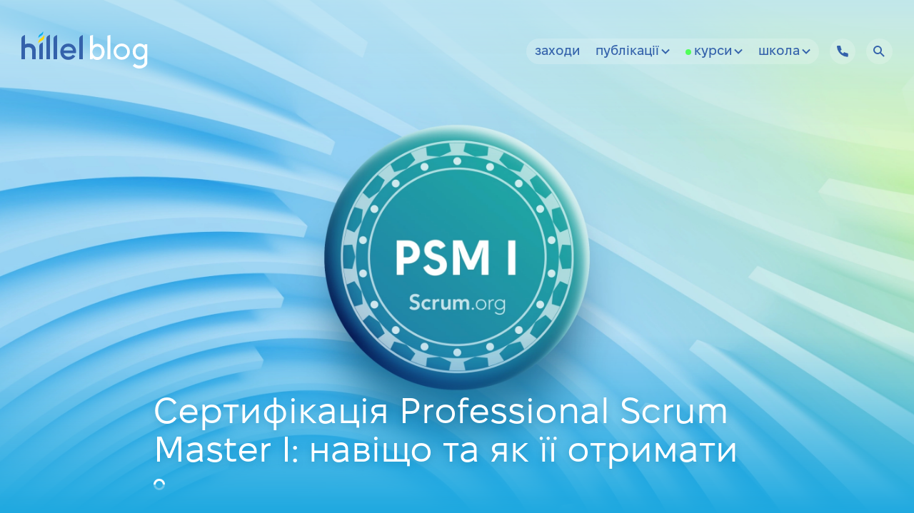

--- FILE ---
content_type: text/html; charset=utf-8
request_url: https://blog.ithillel.ua/videos/sertifikaciya-professional-scrum-master-i-navishho-ta-yak-yiyi-otrimati
body_size: 65524
content:




	
			
			
	
		
			
		
		
	
	
	






        
    				

        
	<!DOCTYPE html>
	<html lang="uk">
	<head>

		<link rel="preload" href="https://assets.ithillel.ua/fonts/FixelDisplay-Regular.woff2" as="font" type="font/woff2" crossorigin="anonymous">
<link rel="preload" href="https://assets.ithillel.ua/fonts/FixelDisplay-Medium.woff2" as="font" type="font/woff2" crossorigin="anonymous">
<link rel="preload" href="https://assets.ithillel.ua/fonts/FixelDisplay-SemiBold.woff2" as="font" type="font/woff2" crossorigin="anonymous">
<link rel="preload" href="https://assets.ithillel.ua/fonts/FixelDisplay-Bold.woff2" as="font" type="font/woff2" crossorigin="anonymous">
<link rel="preload" href="https://assets.ithillel.ua/fonts/Bicubik.otf" as="font" type="font/otf" crossorigin="anonymous">
<link rel="preload" href="https://assets.ithillel.ua/fonts/Bicubik.woff" as="font" type="font/woff" crossorigin="anonymous">
<link rel="preload" href="https://assets.ithillel.ua/fonts/Bicubik.woff2" as="font" type="font/woff2" crossorigin="anonymous">

<link rel="preconnect" href="https://s.ytimg.com">
<link rel="preconnect" href="https://www.google.com.ua" crossorigin="anonymous">
<link rel="preconnect" href="https://www.google.com">
<link rel="preconnect" href="https://www.googleadservices.com">
<link rel="preconnect" href="https://www.googletagmanager.com">
<link rel="preconnect" href="https://www.google-analytics.com" crossorigin="anonymous">
<link rel="preconnect" href="https://static.doubleclick.net">
<link rel="preconnect" href="https://googleads.g.doubleclick.net" crossorigin="anonymous">
		
					




	
<title>Сертифікація Professional Scrum Master I: навіщо та як її отримати: Відео з блогу IT-школи Hillel</title>
<meta name="description" content="Сертифікація Professional Scrum Master I: навіщо та як її отримати. Відео в блозі комп&#039;ютерної школи Hillel">
<link rel="canonical" href="https://blog.ithillel.ua/videos/sertifikaciya-professional-scrum-master-i-navishho-ta-yak-yiyi-otrimati" />

						<link rel="alternate" href="https://blog.ithillel.ua/ru/videos/sertifikatsiya-professional-scrum-master-i-zachem-i-kak-eyo-poluchit" hreflang="ru"/>
			<link rel="alternate" href="https://blog.ithillel.ua/videos/sertifikaciya-professional-scrum-master-i-navishho-ta-yak-yiyi-otrimati" hreflang="uk"/>
			


<meta property="og:type" content="page" />
<meta property="og:title" content="Сертифікація Professional Scrum Master I: навіщо та як її отримати: Відео з блогу IT-школи Hillel" />
<meta property="og:description" content="Сертифікація Professional Scrum Master I: навіщо та як її отримати. Відео в блозі комп&#039;ютерної школи Hillel" />
<meta property="og:url" content="https://blog.ithillel.ua/videos/sertifikaciya-professional-scrum-master-i-navishho-ta-yak-yiyi-otrimati" />
<meta property="og:image" content="https://assets.ithillel.ua/images/blog/cover/_transform_ogImage/Hillel-Blog-PSMI.jpg" />

				<meta charset="UTF-8">
<meta name="viewport" content="width=device-width, initial-scale=1, viewport-fit=cover">

<link rel="apple-touch-icon" sizes="180x180" href="https://assets.ithillel.ua/favicon/apple-touch-icon.png">
<link rel="icon" type="image/png" sizes="32x32" href="https://assets.ithillel.ua/favicon/favicon-32x32.png">
<link rel="icon" type="image/png" sizes="16x16" href="https://assets.ithillel.ua/favicon/favicon-16x16.png">
<link rel="mask-icon" href="https://assets.ithillel.ua/favicon/safari-pinned-tab.svg" color="#244C8E">
<meta name="theme-color" content="#ffffff">
<meta name="google-site-verification" content="ZYBvodosNo34DzAKO_N8oOiFVzYHUQ0ZW4puK82d09Y" />
				


<script type="application/ld+json">{"@context":"http:\/\/schema.org","@type":"Organization","name":"\u041a\u043e\u043c\u043f'\u044e\u0442\u0435\u0440\u043d\u0430 \u0448\u043a\u043e\u043b\u0430 Hillel","url":"https:\/\/blog.ithillel.ua\/videos\/sertifikaciya-professional-scrum-master-i-navishho-ta-yak-yiyi-otrimati","logo":"https:\/\/assets.ithillel.ua\/Hillel-Logo-Organization.png","contactPoint":{"@type":"ContactPoint","telephone":"+38 073 100 23 41","contactType":"Customer service"},"sameAs":["https:\/\/www.facebook.com\/Hillel.IT.School","https:\/\/www.youtube.com\/user\/HillelITSchool?sub_confirmation=1","https:\/\/www.instagram.com\/hillel_itschool\/","https:\/\/www.linkedin.com\/school\/ithillel\/","https:\/\/www.tiktok.com\/@hillel_it_school","https:\/\/www.behance.net\/hillel_it_school","https:\/\/www.threads.com\/@hillel_itschool"]}</script>


	

    
        
        
    

<script type="application/ld+json">{"@context":"http:\/\/schema.org","@type":"BreadcrumbList","itemListElement":[{"@type":"ListItem","position":1,"item":{"@id":"https:\/\/blog.ithillel.ua\/","name":"Блог"}},{"@type":"ListItem","position":2,"item":{"@id":"https:\/\/blog.ithillel.ua\/videos","name":"Відео"}},{"@type":"ListItem","position":3,"item":{"@id":"https:\/\/blog.ithillel.ua\/videos\/sertifikaciya-professional-scrum-master-i-navishho-ta-yak-yiyi-otrimati","name":"Сертифікація Professional Scrum Master I: навіщо та як її отримати"}}]}</script>
<script type="application/ld+json">{"@context":"http:\/\/schema.org","@type":"LocalBusiness","image":"https:\/\/assets.ithillel.ua\/Hillel-Logo-Organization.png","name":"\u041a\u043e\u043c\u043f'\u044e\u0442\u0435\u0440\u043d\u0430 \u0448\u043a\u043e\u043b\u0430 Hillel","telephone":"+38 073 100 23 41","address":{"@type":"PostalAddress","addressCountry":"\u0423\u043a\u0440\u0430\u0457\u043d\u0430","addressLocality":"Online","streetAddress":null}}</script>
				

	
				

<script type="application/ld+json">{"@context":"http:\/\/schema.org","@type":"Article","mainEntityOfPage":{"@type":"WebPage","@id":"https:\/\/blog.ithillel.ua\/videos\/sertifikaciya-professional-scrum-master-i-navishho-ta-yak-yiyi-otrimati"},"headline":"Сертифікація Professional Scrum Master I: навіщо та як її отримати","image":["https:\/\/assets.ithillel.ua\/images\/blog\/cover\/_transform_ogImage\/Hillel-Blog-PSMI.jpg"],"author":[{"@type":"Person","name":"Олександра Рязанцева","image":"https:\/\/assets.ithillel.ua\/images\/speakers\/_transform_userpic64_2x\/aleksandra_ryazantseva.jpg","url":"https:\/\/ithillel.ua\/coaches\/oleksandra-ryazanceva"}],"publisher":{"@type":"Organization","name":"Комп'ютерна школа Hillel","logo":{"@type":"ImageObject","url":"https:\/\/assets.ithillel.ua\/Hillel-Logo-Organization.png"}},"description":""}</script>
		
				

			
													
			
			
					
													
			
			
					
													
			
			
					
													
			
			
					
													
			
			
					
													
			
			
					
													
			
			
					
													
			
			
					
													
			
			
					
													
			
			
							
									
			
		



	

<script type="application/ld+json">{"@context":"https:\/\/schema.org","@type":"VideoObject","name":"Сертифікація Professional Scrum Master I: навіщо та як її отримати","description":"Оцінка професійного рівня I Scrum MasterTM (PSM I) доступна всім, хто хоче підтвердити свої знання про структуру Scrum та її застосування. Ті, хто пройде атестацію, отримають визнаний у галузі сертифікат PSM I, щоб продемонструвати свій фундаментальн...","thumbnailUrl":"https:\/\/assets.ithillel.ua\/images\/blog\/cover\/_transform_videoPreview_2x\/Hillel-Blog-PSMI.jpg","uploadDate":"2021-12-07T15:17:00+02:00","duration":"PT121M","publisher":{"@type":"Organization","name":"Комп'ютерна школа Hillel","logo":{"@type":"ImageObject","url":"https:\/\/assets.ithillel.ua\/Hillel-Logo-Organization.png","width":60,"height":60}},"contentUrl":"https:\/\/youtu.be\/6BcTZ-jJD-U","hasPart":[{"@type":"Clip","name":"Хто такий Scrum-майстер?","startOffset":"226","endOffset":"594","url":"https:\/\/youtu.be\/6BcTZ-jJD-U&t=226"},{"@type":"Clip","name":"Scrum Master vs Project Manager","startOffset":"594","endOffset":"988","url":"https:\/\/youtu.be\/6BcTZ-jJD-U&t=594"},{"@type":"Clip","name":"Хто стає Scrum майстром","startOffset":"988","endOffset":"1100","url":"https:\/\/youtu.be\/6BcTZ-jJD-U&t=988"},{"@type":"Clip","name":"Бекграунд Scrum майстра","startOffset":"1100","endOffset":"1182","url":"https:\/\/youtu.be\/6BcTZ-jJD-U&t=1100"},{"@type":"Clip","name":"Переваги сертифікації PSM I","startOffset":"1182","endOffset":"1690","url":"https:\/\/youtu.be\/6BcTZ-jJD-U&t=1182"},{"@type":"Clip","name":"Огляд сертифікацій Scrum майстра","startOffset":"1690","endOffset":"2390","url":"https:\/\/youtu.be\/6BcTZ-jJD-U&t=1690"},{"@type":"Clip","name":"Підготовка до PSM I","startOffset":"2390","endOffset":"2509","url":"https:\/\/youtu.be\/6BcTZ-jJD-U&t=2390"},{"@type":"Clip","name":"Підготовка до PSM I: читання","startOffset":"2509","endOffset":"2765","url":"https:\/\/youtu.be\/6BcTZ-jJD-U&t=2509"},{"@type":"Clip","name":"Підготовка до PSM I: практика","startOffset":"2765","endOffset":"4458","url":"https:\/\/youtu.be\/6BcTZ-jJD-U&t=2765"},{"@type":"Clip","name":"Поради щодо проходження сертифікації","startOffset":"4458","endOffset":"5114","url":"https:\/\/youtu.be\/6BcTZ-jJD-U&t=4458"},{"@type":"Clip","name":"Запитання та відповіді","startOffset":"5114","endOffset":7260,"url":"https:\/\/youtu.be\/6BcTZ-jJD-U&t=5114"}]}</script>			
				




	
				
		
				
		
				
		
				
	


<script type="text/javascript">window.craft = {}; window.craft.env = {"siteUrl":"https:\/\/blog.ithillel.ua\/","siteName":"blog","assetsSiteUrl":"https:\/\/assets.ithillel.ua","apiSiteUrl":"https:\/\/api.ithillel.ua","restSiteUrl":"https:\/\/rest.ithillel.ua","dynamicHeader":false,"dynamicFooter":false,"footerTheme":"","cityId":null,"cityInfo":[{"city":"Київ","cityIn":"у Києві","citySwitchUrl":"","id":"kv","address":"вул. Михайла Гришка, 3А (БЦ Платінум)<br \/>\nст. метро Позняки","addressAlt":"м. Київ, вул. Михайла Гришка, 3А","multiAddress":null,"email":"kyiv@ithillel.ua","tel1":"0800 20 8020","tel2":null,"url":"","telegram":"https:\/\/t.me\/ithillel_kyiv","jivoID":null,"ucanAvailable":""},{"city":"Одеса","cityIn":"у Одесі","citySwitchUrl":"","id":"od","address":"вул. Канатна, 22<br \/>\nБЦ Альбатрос»<br \/>\n2-й поверx","addressAlt":"м. Одеса, вул. Канатна, 22, 2-й поверx","multiAddress":null,"email":"odesa@ithillel.ua","tel1":"0800 20 2030","tel2":null,"url":"","telegram":"https:\/\/t.me\/ithillel_odessa","jivoID":null,"ucanAvailable":""},{"city":"Online","cityIn":"в онлайні","citySwitchUrl":"https:\/\/ithillel.ua\/","id":"online","address":"","addressAlt":null,"multiAddress":null,"email":"online@ithillel.ua","tel1":"+38 073 100 23 41","tel2":null,"url":"https:\/\/ithillel.ua","telegram":"https:\/\/t.me\/ithillel","jivoID":null,"ucanAvailable":""},{"city":"Online","cityIn":"в онлайні","citySwitchUrl":"","id":"bookford","address":"","addressAlt":null,"multiAddress":null,"email":"contact@bookford.com","tel1":"0800 20 8020","tel2":null,"url":"","telegram":"https:\/\/t.me\/bookford_school","jivoID":null,"ucanAvailable":""}],"urlSegments":["videos","sertifikaciya-professional-scrum-master-i-navishho-ta-yak-yiyi-otrimati"],"lang":"uk","cities":["kv","od","dp","kh","ualv","online"],"courseCategories":[],"isOnline":true,"isInternational":false,"devMode":false}</script>		

<script type="text/javascript">window.craft.localization = {"begin":"Старт","cancel":"Відміна","cities":{"kv":["Київ","у Києві"],"od":["Одеса","в Одесі"],"dp":["Дніпро","у Дніпрі"],"kh":["Харків","у Харкові"]},"darkMode":"Темний режим","lightMode":"Світлий режим","get":"Отримати","send":"Відправити","hillelSchool":"Комп'ютерна школа Hillel","freeCalls":"","in":"у","months":{"jan":"Січень","feb":"Лютий","mar":"Березень","apr":"Квітень","may":"Травень","jun":"Червень","jul":"Липень","aug":"Серпень","sep":"Вересень","oct":"Жовтень","nov":"Листопад","dec":"Грудень"},"monthsIn":{"jan":"січні","feb":"лютому","mar":"березні","apr":"квітні","may":"травні","jun":"червні","jul":"липні","aug":"серпні","sep":"вересні","oct":"жовтні","nov":"листопаді","dec":"грудні"},"monthsInArr":["січні","лютому","березні","квітні","травні","червні","липні","серпні","вересні","жовтні","листопаді","грудні"],"monthsWhen":{"jan":"січня","feb":"лютого","mar":"березня","apr":"квітня","may":"травня","jun":"червня","jul":"липня","aug":"серпня","sep":"вересня","oct":"жовтня","nov":"листопада","dec":"грудня"},"nextQuestion":"Наступне питання","weekDays":{"sun":"У неділю","mon":"В понеділок","tue":"У вівторок","wed":"В середу","thu":"В четвер","fri":"В п'ятницю","sat":"В суботу"},"weekDaysCapArr":["Неділя","Понеділок","Вівторок","Середа","Четвер","П'ятниця","Субота"],"occupation":["заняття","заняття","занять"],"other":"Iнший","placesRemaining":"Залишилося місць","places":["місце","місця","місць"],"people":["людина","людини","людей"],"peoplePerWeek":["За тиждень записалася","За тиждень записалося"],"perWeek":"на тиждень","ready":"Готово","search":"Шукати","sendTest":"Відправити тест","starsWords":["зовсім не сподобалося :(","не сподобалося","непогано","добренько","дуже сподобалось :)"],"start":"старт","subscribe":"Підписатися","subscribers":["підписник","підписника","підписників"],"time":{"second":["секунда","секунди","секунд"],"minute":["хвилина","хвилини","хвилин"],"hour":["година","години","годин"],"day":["день","дня","дней"]},"variants":["Виберіть кілька варіантів.","Виберіть один варіант."],"votes":["голос","голоси","голосів"],"quiz":{"multiple":{"excellent":"Пройдено на відмінно","average":"Пройдено на задовільно","poor":"Не пройдено","tryAgain":"Спробувати знову","try":"Пройти","getConsultation":"Отримати консультацію"},"main":["Ви пройшли тест на відмінно!","Задовільно","Ви не пройшли тест"],"sub":["Ми скоро з вами зв'яжемося.","Вам буде складно у нас вчитися.","Цей тест можна пройти пізніше"]},"fitsAnyTime":"Підходить будь-який час","page.vpo.hero.title":"Програма для вимушених переселенців та осіб, що виїхали за кордон","page.itgen-contract.form.code.placeholder":"Код, який прийшов вам на email","page.itgen-contract.form.code.placeholder.short":"Код, який прийшов на email","page.itgen-contract.form.email.placeholder":"Email, за яким ви подавали запит","page.course.hero.descriptor.studyingStart":"Cтарт навчання","page.course.sidebarWidget.giftBonuses":"Цей курс можна оплатити на 100% бонусами без жодних обмежень. Встигніть поки лишились місця!","page.course.sidebarWidget.giftBonusesGroup":"Цей набір можна оплатити на 100% бонусами без жодних обмежень. Встигніть поки лишились місця!","form.b2b.edrpou.search.watchInVchasno":"Дивитись у Вчасно","form.button.next":"Далі","form.button.prev":"Назад","form.label.submitApplication":"Залишити запит","form.tos":"Згоден на <a target=\"_blank\" href=\"https:\/\/ithillel.ua\/personal-agreement\" class=\"link\">обробку персональних даних<\/a>","form.name.label":"Iм'я","form.name.placeholder":"Марк","form.name.error":"Обов'язково вкажіть ваше ім'я кирилицею","form.lastName.label":"Прізвище","form.lastName.placeholder":"Цукерберг","form.lastName.error":"Обов'язково вкажіть ваше прізвище кирилицею","form.email.label":"Email","form.email.placeholder":"mark@gmail.com","form.email.error":"Обов'язково вкажіть email, за яким ми зможемо з вами зв'язатися","form.tel.label":"Телефон","form.tel.error":"Обов'язково вкажіть телефон в міжнародному форматі","form.label.select":"Оберіть","form.placeholder.search":"Пошук","form.label.notFound":"Нічого не знайдено","component.checkout.changeAccount":"Змінити аккаунт","component.checkout.start":"Старт","component.checkout.remaining":"лишилось","component.checkout.payments":["оплата","оплати","оплат"],"component.checkout.payments.alt":["платіж","платежі","платежів"],"component.checkout.part":["частина","частини","частин"],"component.checkout.paymentFormat":"Формат оплати","component.checkout.forEntireCourse":"Відразу за весь курс","component.checkout.discount":"Знижка","component.checkout.partialPaymentFormat.first":"Сума розділяється на","component.checkout.partialPaymentFormat.last":"з оплатою помісячно.","component.checkout.payparts.monobank":"Покупка частинами від monobank","component.checkout.payparts.monobank.max":"Для власників карт monobank та без комісії до","component.checkout.payparts.monobank.tel":"Фінансовий номер monobank","component.checkout.payparts.privatbank":"Оплата частинами від ПриватБанк","component.checkout.payparts.privatbank.max":"Для власників карт ПриватБанк та без комісії до","component.checkout.payparts.privatbank.tel":"Фінансовий номер ПриватБанк","component.checkout.payparts.pumb":"Покупка частинами від ПУМБ","component.checkout.payparts.pumb.max":"Для власників карт ПУМБ без комісій та відсотків до","component.checkout.payparts.pumb.tel":"Фінансовий номер ПУМБ","component.checkout.payparts.abank":"Покупка частинами від àбанк","component.checkout.payparts.abank.max":"Для власників карт àбанк та без комісії до","component.checkout.payparts.abank.tel":"Фінансовий номер àбанк","component.checkout.payparts.sense":"Легка розстрочка від Sense Bank","component.checkout.payparts.sense.max":"Для власників карт sense bank та без комісії до","component.checkout.payparts.sense.tel":"Фінансовий номер sense bank","component.checkout.paymentsNumber":"Кількість платежів","component.checkout.serviceChars":"Істотні характеристики послуги","component.checkout.fullCourseCost":"Повна вартість курсу","component.checkout.promocode":"Промокод","component.checkout.totalCost":"Разом до оплати","component.checkout.forFullPayment":"за повну оплату","component.checkout.selectGroup":"Оберіть набір","component.checkout.discountsApplied":"Застосовані знижки","component.checkout.balancesField.label":"Використати","component.checkout.balancesField.option.money":"з основного рахунку","component.checkout.balancesField.option.bonus":"з бонусного рахунку","component.checkout.balancesField.option.referral":"з реферального рахунку","component.checkout.writeOff":"Списання","component.checkout.dividedCost.divided":"Розділена на","component.checkout.dividedCost.parts":"частини по","component.checkout.payparts.count":"Кількість платежів","component.checkout.payparts.monthly":"Щомісячний платіж","component.checkout.promocode.button.apply":"Застосувати","component.checkout.promocode.button.remove":"Видалити","component.checkout.promocode.error.notValid":"Цей промокод не є дійсним","component.checkout.promocode.error.notAllowed":"Цей промокод можна використати лише звернувшись до","component.checkout.promocode.error.supportManagerLink":"нашого менеджеру з продажів","component.checkout.promocode.error.expired":"Строк дії цього коду закінчився","component.checkout.bonus.exceeded":"Бонусами можна оплатити не більше","component.checkout.bonus.max":"від повної вартості курсу","component.checkout.frozenMoney":"Невикористаний залишок замороженого курсу","component.checkout.goToPayment":"Перейти до оплати","component.checkout.payWith":"Оплатити через","component.checkout.goToFinance":"Перейти в Фінанси","component.checkout.chooseAnotherPaymentMethod":"Обрати інший спосіб оплати","component.checkout.continueRegistration":"Продовжити реєстрацію","component.checkout.promotional":"акційних"}</script>		

<script type="text/javascript">
	!function(e){"use strict";"object"==typeof exports?module.exports=e():"function"==typeof define&&define.amd?define(["costorage"],e):window.costorage=new e}(function(){var e=function(){};return e.prototype.checkEnabled=function(){var e;try{-1!=document.cookie.indexOf("costoragetest=")?e=!0:(document.cookie="costoragetest=1",e=-1!=document.cookie.indexOf("costoragetest="),document.cookie="costoragetest=1; expires=Thu, 01-Jan-1970 00:00:01 GMT")}catch(t){return!1}return e},e.prototype.exists=function(e){return"undefined"==typeof this.get(e)?!1:!0},e.prototype.get=function(e){var t=document.cookie.match(new RegExp("(?:^|; )"+e.replace(/([\.$?*|{}\(\)\[\]\\\/\+^])/g,"\\$1")+"=([^;]*)"));return t?decodeURIComponent(t[1]):void 0},e.prototype.set=function(e,t,o){o=o||{};var n=o.expires;if("number"==typeof n&&n){var r=new Date;r.setTime(r.getTime()+1e3*n),n=o.expires=r}n&&n.toUTCString&&(o.expires=n.toUTCString()),t=encodeURIComponent(t);var i=e+"="+t;for(var c in o){i+="; "+c;var s=o[c];s!==!0&&(i+="="+s)}document.cookie=i},e.prototype["delete"]=function(e){this.set(e,"",{expires:-1})},new e});
</script>

	<script type="text/javascript">
		let hash = location.hash.slice(1);
		if (hash) {
			const hashMatches = (/^from_/).test(hash);

			if (hashMatches) {
				const cityId = hash.slice(0, 7).replace('from_', '');
				costorage.set('h_city', cityId, { expires: (5 * 24 * 60 * 60), path: '/', domain: '.ithillel.ua' });

				hash = hash.slice(8);

				if (hash.length) {
					location.hash = hash;
				} else {
					history.replaceState("", document.title, window.location.pathname
						+ window.location.search);
				}
			}
		}
	</script>

<script type="text/javascript">
	const siteLang = document.querySelector('html').getAttribute('lang');
	const systemLang = (window.navigator.language || window.navigator.userLanguage).toLowerCase();
	const cookie = costorage.get('h_lang');
	const lang = (systemLang === 'uk' || systemLang === 'uk-ua' || systemLang === 'ua') ? 'uk' : 'ru';

	if (!cookie) {
		costorage.set('h_lang', lang, { expires: (30 * 24 * 60 * 60), path: '/', domain: '.ithillel.ua' });

		if (siteLang !== lang && lang === 'uk') {
			location.href = 'https://blog.ithillel.ua/videos/sertifikaciya-professional-scrum-master-i-navishho-ta-yak-yiyi-otrimati';
		}
	}
</script>

<script type="text/javascript">
	let geoCookie = costorage.get('h_geo');
	let cityCookie = costorage.get('h_city');

	window.geoCookieFetchCallbacks = [];

	const setCityCookie = () => {
		if (craft.env.siteName == 'school') {
			costorage.set('h_city', craft.env.cityId, { expires: (5 * 24 * 60 * 60), path: '/', domain: craft.env.isInternational ? '.ithillel.com' : '.ithillel.ua' });
		} else if (geoCookie) {
			costorage.set('h_city', geoCookie, { expires: (5 * 24 * 60 * 60), path: '/', domain: craft.env.isInternational ? '.ithillel.com' : '.ithillel.ua' });
		}
	}

	if (!cityCookie || !craft.env.cities.includes(cityCookie)) {
		setCityCookie();
	}

	if (!geoCookie) {
		fetch('https://api.ithillel.ua/feed/geoIp')
		 	.then((res) => {
				if (res.ok) {
					return res.json();
				} else {
					throw new Error('Geo Cookie fetch:' + res.status);
				}
			})
			.then((data) => {
				let cityId = 'online';

				if (data.cityId && craft.env.cities.includes(cityCookie)) {
					cityId = data.cityId;
				}

				costorage.set(
					'h_geo',
					cityId,
					{ expires: (5 * 24 * 60 * 60), path: '/', domain: craft.env.isInternational ? '.ithillel.com' : '.ithillel.ua' }
				);

				geoCookie = cityId;

				if (!cityCookie || !craft.env.cities.includes(cityCookie)) {
					setCityCookie();
				}

				if (geoCookieFetchCallbacks.length) {
					geoCookieFetchCallbacks.forEach((callback) => {
						if (typeof callback === 'function') {
							callback();
						}
					});
				}
			})
			.catch((err) => console.error(err));
	}
</script>

<script type="text/javascript">
	window.youtubeApiCallbacks = [];
	window.onYouTubeIframeAPIReady = () => {
		if (window.youtubeApiCallbacks.length) {
			window.youtubeApiCallbacks.forEach((callback) => {
				if (typeof callback === 'function') {
					callback();
				}
			});
		}
	}
</script>

	<script>
		let darkmode = false;
		const darkmodeCookie = costorage.get('h_darkMode');
		if (darkmodeCookie) {
			darkmode = !!+darkmodeCookie;
		} else {
			darkmode = window.matchMedia('(prefers-color-scheme: dark)').matches;
		}
		document.addEventListener("DOMContentLoaded", function(event) {
			if (darkmode) {
				document.body.classList.add('-darkmode');
				costorage.set('h_darkMode', '1', { expires: (5 * 24 * 60 * 60), path: '/', domain: craft.env.isInternational ? '.ithillel.com' : '.ithillel.ua' });
			} else {
				document.body.classList.remove('-darkmode');
				costorage.set('h_darkMode', '0', { expires: (5 * 24 * 60 * 60), path: '/', domain: craft.env.isInternational ? '.ithillel.com' : '.ithillel.ua' });
			}
		});
	</script>


	<script type="text/javascript">
    window.dataLayer = window.dataLayer || [];
    function gtag(){dataLayer.push(arguments);}
    let consentMode = costorage.get('h_consentMode');

    // Migration from localStorage to cookies, remove after a while
    if (localStorage.getItem('consentModeV2') && !consentMode) {
        consentMode = localStorage.getItem('consentModeV2');
        costorage.set('h_consentMode', consentMode, { expires: 365 * 24 * 60 * 60, path: '/', domain: `.${location.hostname.split('.').reverse()[1]}.${location.hostname.split('.').reverse()[0]}` });
    }

    if (!consentMode) {
        gtag('consent', 'default', {
            'ad_storage': 'granted',
            'ad_personalization': 'granted',
            'ad_user_data': 'granted',
            'analytics_storage': 'granted',
            'personalization_storage': 'granted',
            'functionality_storage': 'granted',
            'security_storage': 'granted',
        });

        gtag('consent', 'default', {
            'ad_storage': 'denied',
            'ad_personalization': 'denied',
            'ad_user_data': 'denied',
            'analytics_storage': 'denied',
            'personalization_storage': 'denied',
            'functionality_storage': 'denied',
            'security_storage': 'denied',
            'region': ['AT', 'BE', 'BG', 'HR', 'CY', 'CZ', 'DK', 'EE', 'FI', 'FR', 'DE', 'GR', 'HU', 'IS', 'IE', 'IT', 'LV', 'LI', 'LT', 'LU', 'MT', 'NL', 'NO', 'PL', 'PT', 'RO', 'SK', 'SI', 'ES', 'SE', 'CH', 'GB']
        });
    } else {
        gtag('consent', 'default', JSON.parse(consentMode));
    }
</script>
<script type="text/javascript">
    (function(w,d,s,l,i){w[l]=w[l]||[];w[l].push({'gtm.start':
            new Date().getTime(),event:'gtm.js'});var f=d.getElementsByTagName(s)[0],
        j=d.createElement(s),dl=l!='dataLayer'?'&l='+l:'';j.async=true;j.src=
        'https://www.googletagmanager.com/gtm.js?id='+i+dl;f.parentNode.insertBefore(j,f);
    })(window,document,'script','dataLayer','GTM-TGBVLJ');
</script>

		<script type="text/javascript">
		(function (d,s,u,e,p) {
			p=d.getElementsByTagName(s)[0],e=d.createElement(s),e.async=1,e.src=u,p.parentNode.insertBefore(e, p);
		})(document, 'script', 'https://script.ringostat.com/v4/01/016d6516ae97c69cce956da7ceb650b50e7ff13d.js');
		var pw = function() {if (typeof(ringostatAnalytics) === "undefined") {setTimeout(pw,100);} else {ringostatAnalytics.sendHit('pageview');}};
		pw();
	</script>

	
<script type="text/javascript">
    const eventHandlers = ["touchmove", "focus", "blur", "scroll", "resize", "mousemove"];

    function addScripts() {
        eventHandlers.forEach((e) => window.removeEventListener(e, addScripts));

        if (window.helpcrunchSettings) {
            return;
        }

        const script = document.createElement('script');
        const helpcrunchSettings = document.createTextNode(`
			window.helpcrunchSettings = {
				organization: 'ithillel',
				appId: 'd531c9bf-e82f-4c7b-9b41-ec1001aebe9c',
			};
		`);
        const helpcrunch = document.createTextNode(`(function(w,d){var hS=w.helpcrunchSettings;if(!hS||!hS.organization){return;}var widgetSrc='https://'+hS.organization+'.widget.helpcrunch.com/';w.HelpCrunch=function(){w.HelpCrunch.q.push(arguments)};w.HelpCrunch.q=[];function r(){if (d.querySelector('script[src="' + widgetSrc + '"')) { return; }var s=d.createElement('script');s.async=1;s.type='text/javascript';s.src=widgetSrc;(d.body||d.head).appendChild(s);}if(d.readyState === 'complete'||hS.loadImmediately){r();} else if(w.attachEvent){w.attachEvent('onload',r)}else{w.addEventListener('load',r,false)}})(window, document)`);
        const helpcrunchEvents = document.createTextNode(`
			HelpCrunch('onChatOpen', function(event) {
				dataLayer.push({
					'event': 'opensChat',
					'event_category': 'customer',
					'action': 'opensChat'
				});
			});

			HelpCrunch('onCustomerMessage', function(event) {
				dataLayer.push({
					'event': 'sendChatMessage',
					'event_category': 'customer',
					'action': 'sendChatMessage'
				});
				if(event.detail.isFirstMessage) {
					dataLayer.push({
						'event': 'sendFirstChatMessage',
						'event_category': 'customer',
						'action': 'sendFirstChatMessage'
					});
				};
			});

			HelpCrunch('onClickByMessenger', function(event) {
				dataLayer.push({
					'event': 'Messenger' + ev.detail.name + 'Click',
					'event_category': 'customer',
					'action': 'Messenger' + ev.detail.name + 'Click'
				});
			});

			HelpCrunch('onClickByMessenger', function(event) {
				dataLayer.push({
					'event': 'messengerClick',
					'event_category': 'customer',
					'action': 'messengerClick'
				});
			});

			HelpCrunch('onPreChatFormSubmit', function(event) {
				dataLayer.push({
					'event': 'submitsPreChatForm',
					'event_category': 'customer',
					'action': 'submitsPreChatForm'
				});
			});
		`);

        script.type = 'text/javascript';
        script.appendChild(helpcrunchSettings);
        script.appendChild(helpcrunch);
        script.appendChild(helpcrunchEvents);

        document.head.appendChild(script);
        window.dispatchEvent(new CustomEvent('helpcrunch_init'));
    }

    eventHandlers.forEach((e) => window.addEventListener(e, addScripts));
</script>
					
	
	<script type="text/javascript">window.craft.page ={"siteName":"blog","handle":"video","specialEventConfig":{"status":false,"title":"Тест до дня закоханих у IT","items":[{"entryId":6343409}]},"entryId":1545777,"array_recommendedOfTopicsIds":3}</script>
		
				<style>
	@font-face {
		font-family: "Trebuchet MS";
		src: local("Trebuchet MS");
		font-display: auto;
	}

	@font-face {
		font-family: 'Fixel';
		src: url("https://assets.ithillel.ua/fonts/FixelDisplay-Regular.woff2") format('woff2');
		font-weight: normal;
		font-style: normal;
		font-display: swap;
	}

	@font-face {
		font-family: 'Fixel';
		src: url("https://assets.ithillel.ua/fonts/FixelDisplay-Medium.woff2") format('woff2');
		font-weight: 600;
		font-style: normal;
		font-display: swap;
	}

    @font-face {
        font-family: 'Fixel';
        src: url("https://assets.ithillel.ua/fonts/FixelDisplay-SemiBold.woff2") format('woff2');
        font-weight: 700;
        font-style: normal;
        font-display: swap;
    }

	@font-face {
		font-family: 'Fixel';
		src: url("https://assets.ithillel.ua/fonts/FixelDisplay-Bold.woff2") format('woff2');
		font-weight: 800;
		font-style: normal;
		font-display: swap;
	}

    @font-face {
        font-family: 'JetBrains Mono';
        src: url("https://assets.ithillel.ua/fonts/JetBrainsMono-Bold.woff2") format('woff2');
        font-weight: 800;
        font-style: normal;
        font-display: swap;
    }

    @font-face {
        font-family: 'Bicubik';
        src: url("https://assets.ithillel.ua/fonts/Bicubik.woff2") format('woff2'),
        url("https://assets.ithillel.ua/fonts/Bicubik.woff") format('woff'),
        url("https://assets.ithillel.ua/fonts/Bicubik.otf") format('otf');
        font-weight: normal;
        font-style: normal;
        font-display: swap;
    }

	body, pre, a {
		font-family: Fixel, TrebuchetMS, sans-serif;
	}

	h1, h2, h3, h4, h5, p {
		margin: 0;
	}
</style>			
	
	<style>:root{--iti-border-gray:#ccc;--iti-text-gray:#999;--iti-hover-color:rgba(0, 0, 0, 0.05);--iti-border-color:var(--iti-border-gray);--iti-dialcode-color:var(--iti-text-gray);--iti-dropdown-bg:white;--iti-spacer-horizontal:8px;--iti-flag-height:15px;--iti-flag-width:20px;--iti-border-width:1px;--iti-arrow-height:4px;--iti-arrow-width:6px;--iti-triangle-border:calc(var(--iti-arrow-width) / 2);--iti-arrow-padding:6px;--iti-arrow-color:#555;--iti-input-padding:6px;--iti-right-hand-selected-country-padding:calc(var(--iti-spacer-horizontal) + var(--iti-spacer-horizontal) + var(--iti-flag-width));--iti-selected-country-arrow-padding:calc(var(--iti-arrow-padding) + var(--iti-arrow-padding) + var(--iti-flag-width) + var(--iti-spacer-horizontal) + var(--iti-arrow-width) + var(--iti-input-padding));--iti-path-flags-1x:url("https://assets.ithillel.ua/assets/css/img/flags.webp");--iti-path-flags-2x:url("https://assets.ithillel.ua/assets/css/img/flags@2x.webp");--iti-path-globe-1x:url("https://assets.ithillel.ua/assets/css/img/globe.webp");--iti-path-globe-2x:url("https://assets.ithillel.ua/assets/css/img/globe@2x.webp");--iti-flag-sprite-width:5762px;--iti-flag-sprite-height:15px;--iti-mobile-popup-margin:30px;--header-height:100px;--mobile-header-height:54px;--site-courses-menu-width:754px;--c-green:#4ED401;--c-green-hover:#62EA14;--c-green-active:#46BF01;--c-green-bg:#F0FEE1;--c-active:#0795E2;--c-active-hover:#2FB6FF;--c-active-bg:#F1FAFE;--c-active-bg-hover:#D1EFFF;--c-active-bg-active:#A9D7F0;--c-ucan-light:#CAF6FF;--c-ucan-bright:#26DAFD;--c-ucan-dark:#1A97FC;--c-white:#FFFFFF;--c-white-alt:rgba(255, 255, 255, .8);--c-black:#000000;--c-gray-1:#FAFAFA;--c-gray-2:#EEEFF1;--c-gray-3:#E3E5E8;--c-gray-4:#ACB6C5;--c-gray-5:#8D949E;--c-orange:#FEAC30;--c-orange-bg:#FDEFD9;--c-yellow:#FED530;--c-red:#E33C39;--c-red-bg:#FCE3E2;--c-red-bg-active:#F3CCCC;--c-blue-1:#3462AB;--c-blue-2:#244C8E;--c-blue-3:#004182;--c-blue-bg:#E9EFF9;--c-special-behance:#105EFB;--c-special-behance-dark:#004BE2;--c-special-behance-darker:#0043C9}.form_title{font-size:24px;line-height:30px}@media screen and (max-width:768px){.form_title{font-size:20px;line-height:26px}}.visually-hidden{position:absolute!important;z-index:-1!important;clip:rect(0 0 0 0)!important;opacity:0!important;visibility:hidden!important;content-visibility:hidden!important}@-webkit-keyframes fade-in{from{opacity:0}to{opacity:1}}@keyframes fade-in{from{opacity:0}to{opacity:1}}@-webkit-keyframes rotate{to{-webkit-transform:rotateZ(360deg);transform:rotateZ(360deg)}}@keyframes rotate{to{-webkit-transform:rotateZ(360deg);transform:rotateZ(360deg)}}a,body,div,footer,form,h1,h2,header,html,iframe,img,label,li,nav,p,section,span,strong,ul{margin:0;padding:0;border:0;font-size:100%;font:inherit;vertical-align:baseline}:focus{outline:0}footer,header,nav,section{display:block}body{line-height:1;position:relative;font-family:Fixel,sans-serif;background:var(--body-bg,#fff)}ul{list-style:none}html{font-size:100%;-webkit-text-size-adjust:100%;-ms-text-size-adjust:100%;padding:env(safe-area-inset)}img{border:0;-ms-interpolation-mode:bicubic;vertical-align:middle}form{margin:0}button,input{font-size:100%;margin:0;vertical-align:baseline}button,input{line-height:normal}button{text-transform:none}button{-webkit-appearance:button}input[type=checkbox]{-webkit-box-sizing:border-box;box-sizing:border-box;padding:0}button::-moz-focus-inner,input::-moz-focus-inner{border:0;padding:0}button,html,input{color:#222}.fw-normal{font-weight:400}strong{font-weight:700}.semi-bold{font-weight:600}ul.ul{font-size:16px;line-height:24px;list-style-type:none}ul.ul li.li{position:relative;padding-left:var(--ul-li-padding-left,28px)}ul.ul li.li:not(:last-of-type){margin-bottom:10px}ul.ul li.li::before{content:"";display:block;position:absolute;top:var(--ul-point-top,9px);left:var(--ul-point-left,10px);width:var(--ul-point-size,8px);height:var(--ul-point-size,8px);background-color:var(--ul-point-color,#acb6c5);border-radius:50%}.small-caps{font-size:10px;line-height:14px;letter-spacing:1px;font-weight:700;text-transform:uppercase}*,::after,::before{-webkit-box-sizing:border-box;box-sizing:border-box}body,html{min-width:320px}body.-blog{--body-bg:#F8F8F8;--container-padding-x-desktop:30px;--container-padding-x-tablet:15px;--site-header-dropdown-left:none;--site-header-dropdown-right:0;--site-footer-bg:#F8F8F8;--site-footer-inner-bg:#fff}body.-blog:not(.-splash){--header-height:160px}button{margin:0;padding:0;font-family:Fixel,TrebuchetMS,sans-serif;background:0 0;border:none;outline:0}a{text-decoration:none}input{padding:0;margin:0;font-family:Fixel,TrebuchetMS,sans-serif;outline:0;border:none}@-webkit-keyframes autofill{to{color:inherit;background:0 0}}input:-webkit-autofill{-webkit-animation-name:autofill;-webkit-animation-fill-mode:both}button,h1,h2,label,p,strong,ul{font-weight:400}.site-inner,.site-wrapper{display:-webkit-box;display:-ms-flexbox;display:flex;-webkit-box-orient:vertical;-webkit-box-direction:normal;-ms-flex-direction:column;flex-direction:column;width:100%;height:100%}.site-wrapper{position:relative}body.-blog:not(.-mobile-nav-opened) .site-wrapper{padding-top:var(--site-wrapper-padding-top,var(--header-height))}.site-inner{position:relative;min-height:100vh}.container{position:relative;display:-webkit-box;display:-ms-flexbox;display:flex;-webkit-box-orient:vertical;-webkit-box-direction:normal;-ms-flex-direction:column;flex-direction:column;max-width:1440px;width:100%;height:var(--container-height);padding-left:var(--container-padding-x-desktop,60px);padding-right:var(--container-padding-x-desktop,60px);margin:0 auto}@media screen and (max-width:768px){body.-blog:not(.-mobile-nav-opened) .site-wrapper{padding-top:var(--mobile-site-wrapper-padding-top,var(--mobile-header-height))}.container{padding-left:var(--container-padding-x-tablet,30px);padding-right:var(--container-padding-x-tablet,30px)}}@media screen and (max-width:600px){.container{padding-left:var(--container-padding-x-mobile-lg,var(--container-padding-x-tablet,30px));padding-right:var(--container-padding-x-mobile-lg,var(--container-padding-x-tablet,30px))}}.container.-no-gutters{padding-right:30px;padding-left:30px}@media screen and (max-width:768px){.container.-no-gutters{padding-right:15px;padding-left:15px}}.section{position:relative;z-index:10;display:-webkit-box;display:-ms-flexbox;display:flex;-webkit-box-orient:vertical;-webkit-box-direction:normal;-ms-flex-direction:column;flex-direction:column;-webkit-box-align:center;-ms-flex-align:center;align-items:center;background-repeat:no-repeat;background-size:cover;background-position:center;background-color:var(--section-bg,var(--body-bg))}.lozad{opacity:0}a.block-anchor{position:absolute;top:0;bottom:0;left:0;right:0;z-index:var(--block-anchor-z-index,10);display:block;font-size:0;color:transparent}.btn{position:relative;display:block;height:var(--height);font-family:Fixel,sans-serif;line-height:var(--height);text-align:center;-ms-flex-negative:0;flex-shrink:0;border-radius:var(--border-radius)}.btn:disabled{color:#acb6c5!important;background-color:var(--btn-background-color-disabled,#eeeff1)!important}.btn.-submit{width:100%;height:46px;font-size:16px;line-height:46px;font-weight:600}.btn.-submit{color:#fff;background-color:#4ed401;border-radius:var(--border-radius,10px)}.btn.-secondary{color:var(--btn-secondary-color,#0795e2);background-color:var(--btn-secondary-bg-color,#f1fafe);border-radius:var(--border-radius,10px)}.btn.-close{display:block;width:var(--btn-close-size,26px);height:var(--btn-close-size,26px);background-color:var(--btn-close-bg-color,#e3e5e8);border-radius:50%;--svg-color:var(--btn-close-icon-color, #8D949E)}.btn.-close .svg.-icon-close{position:absolute;top:0;bottom:0;left:0;right:0;width:var(--btn-close-icon-size,12px);height:var(--btn-close-icon-size,12px);margin:auto}@media screen and (max-width:500px){.btn.-close{width:var(--btn-close-mobile-size,32px);height:var(--btn-close-mobile-size,32px)}.btn.-close .svg.-icon-close{width:var(--btn-close-icon-mobile-size,15px);height:var(--btn-close-icon-mobile-size,15px)}}.link{--svg-color:var(--c-active);--icon-width:14px;--icon-height:14px;color:var(--link-color,#0795e2);background:var(--link-bg)}.switch{position:relative;display:inline-block;width:45px;height:25px}.switch.-disabled .switch_slider{background-color:#e3e5e8!important}.switch .switch_slider{position:absolute;top:0;bottom:0;left:0;right:0;width:45px;height:24px;background-color:#acb6c5;border-radius:24px;-webkit-box-shadow:inset 0 2px 4px rgba(0,22,65,.2);box-shadow:inset 0 2px 4px rgba(0,22,65,.2)}.switch .switch_slider::before{content:"";position:absolute;top:0;bottom:0;left:2px;display:block;width:20px;height:20px;margin:auto;background-color:#fff;border-radius:50%}.switch .switch_input{position:absolute;z-index:-1;width:0;height:0;opacity:0;visibility:hidden}.logo-blog_hillel{fill:var(--logo-blog-hillel-fill,#3462ab)}@media screen and (max-width:768px){.logo-blog_hillel{fill:var(--mobile-logo-blog-hillel-fill,var(--logo-blog-hillel-fill))}}.logo-blog_blog{fill:var(--logo-blog-blog-fill,#fff)}@media screen and (max-width:768px){.logo-blog_blog{fill:var(--mobile-logo-blog-blog-fill,var(--logo-blog-blog-fill))}}.svg-icon circle,.svg-icon path{fill:var(--svg-icon-fill);stroke:var(--svg-icon-stroke)}.svg.-icon-phone path{fill:var(--svg-color,var(--c-white))}.svg.-icon-select path{stroke:var(--svg-color,var(--c-white))}.svg.-icon-close path{stroke:var(--svg-color,var(--c-gray-5))}.icon-course{display:block;width:64px;height:64px;border-radius:12px}.icon-course.-small,.icon-course.-xs{border-radius:8px}.icon-course.-xs{width:24px;height:24px}.icon-course.-small,.icon-course.-small svg{width:32px;height:32px}.spinner{width:var(--spinner-size,32px);height:var(--spinner-size,32px);-webkit-animation:1s ease-in-out infinite rotate;animation:1s ease-in-out infinite rotate}.spinner_svg{width:100%;height:100%}.scrollbar::-webkit-scrollbar{width:var(--scrollbar-width,6px)}.scrollbar::-webkit-scrollbar-track{background-color:var(--scrolbar-track-color,#eeeff1);border-radius:12px}.scrollbar::-webkit-scrollbar-thumb{background-color:var(--scrollbar-thumb-color,#acb6c5);border-radius:12px}.scrollbar::-webkit-scrollbar-button{display:block;height:4px}.icon-box{position:relative;width:var(--icon-box-size,64px);height:var(--icon-box-size,64px);color:var(--color,var(--c-green));background:var(--icon-box-background,#fff);border-radius:var(--icon-box-border-radius,12px)}.icon-box.-average{width:var(--icon-box-size,48px);height:var(--icon-box-size,48px);border-radius:var(--icon-box-border-radius,8px)}.icon-box_emoji{position:absolute;top:0;bottom:0;left:0;right:0;z-index:1;margin:auto}.button{position:relative;display:-webkit-inline-box;display:-ms-inline-flexbox;display:inline-flex;-webkit-box-align:center;-ms-flex-align:center;align-items:center;-webkit-box-pack:var(--btn-justify-content);-ms-flex-pack:var(--btn-justify-content);justify-content:var(--btn-justify-content);width:var(--btn-width);height:var(--btn-height);padding:var(--btn-padding,0 var(--btn-padding-x) 0 var(--btn-padding-x));line-height:var(--btn-line-height,var(--btn-height));font-family:Fixel,sans-serif;font-size:var(--btn-font-size,16px);font-weight:var(--btn-font-weight,600);text-align:var(--btn-text-align,center);color:var(--btn-color);background-color:var(--btn-background-color);border:var(--btn-border);border-radius:var(--btn-border-radius)}.button.-full-size{-webkit-box-pack:center;-ms-flex-pack:center;justify-content:center;width:100%}.button.-s{--btn-padding-x:15px;--btn-font-size:14px;--btn-font-weight:600;--btn-border-radius:8px}.button.-s:not(.-p){--btn-height:32px}.button.-xl{--btn-padding-x:var(--btn-xl-padding-x, 32px);--btn-font-size:var(--btn-xl-font-size, 16px);--btn-font-weight:var(--btn-xl-font-weight, 600);--btn-border-radius:var(--btn-xl-border-radius, 10px)}.button.-xl:not(.-p){--btn-height:var(--btn-xl-height, 46px)}.button.-primary{--btn-color:var(--btn-primary-color, #FFFFFF);--btn-background-color:var(--btn-primary-background-color, #4ED401);--btn-background-color-hover:var(--btn-primary-background-color-hover, #62EA14);--btn-background-color-active:var(--btn-primary-background-color-active, #46BF01)}.button.-secondary{--btn-color:#0795E2;--btn-background-color:#F1FAFE;--btn-background-color-hover:#D1EFFF;--btn-background-color-active:#A9D7F0}.button.-light{--btn-color:#1A97FC;--btn-background-color:#FFFFFF;--btn-background-color-hover:#ACF2FF;--btn-background-color-active:#68D9EE}.btn-theme{position:relative;display:-webkit-inline-box;display:-ms-inline-flexbox;display:inline-flex;padding:8px 8px 14px;font-size:14px;line-height:15px;font-weight:600;color:var(--btn-theme-color,#3462ab);background:var(--btn-theme-bg);border-radius:6px}.btn-theme::after{content:"";display:block;position:absolute;bottom:8px;left:8px;right:8px;width:calc(100% - 16px);height:2px;background:var(--btn-theme-underline-bg);border-radius:14px}.form{position:relative;z-index:1;display:-webkit-box;display:-ms-flexbox;display:flex;max-width:500px;width:100%;background:var(--form-bg,#fff);border-radius:var(--form-border-radius,18px);--input-text-bg:var(--form-input-text-bg, #fff);--input-text-color:var(--form-font-color, #000);--iti-trigger-bg-color:var(--form-select-trigger-bg, #F1FAFE);--iti-trigger-bg-color-hover:var(--form-select-trigger-bg-hover, #D1EFFF);--iti-trigger-font-color:var(--form-select-trigger-color, #0795E2);--iti-dropdown-bg:var(--form-select-dropdown-bg, #fff);--iti-dropdown-option-color:var(--form-select-option-font-color, #000);--iti-dropdown-option-bg-hover:var(--form-select-option-bg-hover, #F1FAFE);--listbox-trigger-font-color:var(--form-select-trigger-color, #0795E2);--listbox-trigger-bg-color:var(--form-select-trigger-bg, #F1FAFE);--listbox-trigger-bg-color-hover:var(--form-select-trigger-bg-hover, #D1EFFF);--listbox-container-bg-color:var(--form-select-dropdown-bg, #fff);--listbox-option-font-color:var(--form-select-option-font-color, #000);--listbox-option-bg-color-hover:var(--form-select-option-bg-hover, #F1FAFE);--checkbox-bg:var(--form-checkbox-bg, #F1FAFE);--checkbox-bg-hover:var(--form-checkbox-bg-hover, #D1EFFF);--checkbox-border-color:var(--form-checkbox-border-color, #A9D7F0);--checkbox-border-color-hover:var(--form-checkbox-border-color-hover, #A9D7F0);--checkbox-label-color:var(--form-checkbox-label-color, #000);--link-color:var(--form-link-color, #0795E2);--link-color-hover:var(--form-link-color-hover, #2FB6FF);--btn-background-color-disabled:var(--form-btn-bg-color-disabled, #EEEFF1);--btn-close-bg-color:var(--form-btn-close-bg-color, #E3E5E8);--btn-close-bg-color-hover:var(--form-btn-close-bg-color-hover, #FCE3E2);--btn-close-bg-color-active:var(--form-btn-close-bg-color-active, #F3CCCC);--btn-close-icon-color:var(--form-btn-close-icon-color, #8D949E);--btn-close-icon-color-hover:var(--form-btn-close-icon-color-hover, #E33C39);--btn-close-icon-color-active:var(--form-btn-close-icon-color-active, #E33C39)}.form.-layout-modal{margin:0 auto}@media screen and (max-width:500px){.form{border-radius:unset}.form.-layout-modal{height:100vh}}@media screen and (max-width:375px){.form.-layout-modal{height:100%}}.form.-layout-modal .form-field{background:var(--form-bg,#fff)}.form.-layout-modal .form_footer{background:var(--form-bg,#fff);border-radius:0 0 18px 18px}@media screen and (max-width:500px){.form.-layout-modal .form_footer{padding:0 15px 220px;border-radius:unset}}.form_layout{width:100%;border-radius:18px;-webkit-box-shadow:0 20px 60px rgba(0,44,75,.25);box-shadow:0 20px 60px rgba(0,44,75,.25)}.form_layout{position:relative;z-index:2}.form_header{padding:20px;border-bottom:var(--form-delimiter-color,1px solid #eeeff1)}.form_title{padding-right:70px;color:#8d949e}.form_subtitle-block{margin-top:5px;padding-right:70px;font-size:14px;line-height:20px;font-weight:400;color:var(--form-font-color,#000)}.form_footer{padding:0 10px 10px}@media screen and (max-width:500px){.form_layout{-webkit-box-shadow:unset;box-shadow:unset;border-radius:unset}.form_footer{padding:0 15px 15px}}.form .btn.-close{position:absolute;top:10px;right:10px;z-index:10}.form-footer{color:var(--form-font-color,#000)}.form-footer_btn-group{display:-webkit-box;display:-ms-flexbox;display:flex;padding:10px 0 0}.form-footer_caption{margin-top:10px;font-size:14px;line-height:24px;text-align:center}.btn-submit{position:relative}.btn-submit_progress,.btn-submit_ready{position:absolute;top:0;bottom:0;left:0;right:0;width:32px;height:32px;margin:auto;opacity:0;visibility:hidden}.form-field{display:-webkit-box;display:-ms-flexbox;display:flex;-webkit-box-orient:vertical;-webkit-box-direction:normal;-ms-flex-direction:column;flex-direction:column;min-height:54px;border-bottom:1px solid var(--form-delimiter-color,#eeeff1)}.form-field:not(.-no-validation)[data-required=true] .form-field_label::before{background:#feac30}.form-field:not(.-no-validation)[data-required=true][data-status=neutral] .form-field_error{color:#feac30}@media screen and (max-width:500px){.form .btn.-close{top:15px;right:15px}.form-field.-switch .form-field_row{-webkit-box-orient:horizontal;-webkit-box-direction:normal;-ms-flex-direction:row;flex-direction:row;-webkit-box-align:center;-ms-flex-align:center;align-items:center;padding:18px 0 16px}.form-field.-switch .form-field_input{padding-left:60px}}.form-field.-switch .form-field_label{-webkit-box-flex:1;-ms-flex:1 1;flex:1 1}.form-field.-switch .form-field_input{-webkit-box-flex:0;-ms-flex:0 0;flex:0 0;padding-right:15px;margin-top:unset}.form-field_label::before{background:#e3e5e8;content:"";display:block;position:absolute;top:5px;left:20px;width:8px;height:8px;border-radius:50%}.form-field_row{-webkit-box-flex:1;-ms-flex:1;flex:1;display:-webkit-box;display:-ms-flexbox;display:flex;-webkit-box-align:center;-ms-flex-align:center;align-items:center;padding:10px 0}@media screen and (max-width:500px){.form-field_row{-webkit-box-orient:vertical;-webkit-box-direction:normal;-ms-flex-direction:column;flex-direction:column;-webkit-box-align:start;-ms-flex-align:start;align-items:flex-start;padding:18px 0 10px}}.form-field_label{position:relative;-webkit-box-flex:0;-ms-flex:0 1 180px;flex:0 1 180px;display:inline-block;padding-left:38px;margin-right:10px;font-size:16px;line-height:20px;font-weight:600;color:#8d949e}@media screen and (max-width:500px){.form-field_label{-webkit-box-flex:unset;-ms-flex:unset;flex:unset;margin-right:unset}}.form-field_input{-webkit-box-flex:1;-ms-flex:1 0 310px;flex:1 0 310px;display:-webkit-box;display:-ms-flexbox;display:flex;-webkit-box-align:center;-ms-flex-align:center;align-items:center;min-height:36px;padding-right:10px}@media screen and (max-width:500px){.form-field_input{-webkit-box-flex:unset;-ms-flex:unset;flex:unset;width:100%;min-height:unset;padding-right:15px;padding-left:28px;margin-top:6px}}.form-field_error{display:none;padding:0 10px 18px 38px;font-size:14px;line-height:18px;font-weight:400;color:#e33c39}.input.-text{display:block;width:100%;padding:var(--input-text-padding,8px 10px);font-size:var(--input-text-font-size,16px);font-weight:var(--input-text-font-weight,400);line-height:var(--input-text-line-height,20px);color:var(--input-text-color,#000);background:var(--input-text-bg,#fff);border-radius:var(--input-text-border-radius,8px);box-shadow:0 0 0 30px var(--input-text-bg,#fff) inset;-webkit-appearance:none;-webkit-box-shadow:0 0 0 30px var(--input-text-bg,#fff) inset}.input.-text::-webkit-input-placeholder{color:var(--input-text-placeholder-color,#acb6c5)}.input.-text::-moz-placeholder{color:var(--input-text-placeholder-color,#acb6c5)}.input.-text:-ms-input-placeholder{color:var(--input-text-placeholder-color,#acb6c5)}.input.-text::-ms-input-placeholder{color:var(--input-text-placeholder-color,#acb6c5)}.popup{z-index:1000;-webkit-box-shadow:0 20px 60px rgba(0,44,75,.25);box-shadow:0 20px 60px rgba(0,44,75,.25)}.course-label{display:-webkit-box;display:-ms-flexbox;display:flex;-webkit-box-align:center;-ms-flex-align:center;align-items:center;-webkit-box-pack:justify;-ms-flex-pack:justify;justify-content:space-between;padding:15px;background-color:#fff;border-radius:12px}.course-label_info{margin-right:10px}.course-label_name{font-size:16px;line-height:18px;font-weight:700;color:#0795e2}.course-label_type{display:-webkit-box;display:-ms-flexbox;display:flex;-webkit-box-align:center;-ms-flex-align:center;align-items:center;margin-top:5px;font-size:10px;line-height:14px;letter-spacing:1px;font-weight:700;text-transform:uppercase;color:#acb6c5}.course-label_subtype{position:relative;padding-left:11px;margin-left:6px;color:#4ed401}.course-label_subtype::before{content:"";display:block;position:absolute;top:1px;bottom:0;left:0;width:5px;height:5px;margin:auto;background-color:#4ed401;border-radius:50%}.course-label_subtype.-age{color:#acb6c5}.course-label_subtype.-age::before{background-color:#acb6c5!important}.course-label.-alt{position:relative}.course-label.-alt::before{content:"";display:block;position:absolute;top:0;bottom:0;left:0;right:0;z-index:1;background-repeat:no-repeat;background-size:cover;background-position:center;background-color:#fff;border-radius:12px;-webkit-box-shadow:0 0 0 1px #e9eff9;box-shadow:0 0 0 1px #e9eff9}.course-label.-alt .course-label_info,.course-label.-alt .icon-course{z-index:2}.course-label.-alt .icon-course{position:relative;-webkit-box-shadow:0 0 0 2px rgba(255,255,255,.6);box-shadow:0 0 0 2px rgba(255,255,255,.6)}.sprints-block{padding:15px;color:#fff}.sprints-block:not(.-no-background){background:-webkit-gradient(linear,left top,left bottom,from(#2f0166),to(#4a00a4));background:linear-gradient(180deg,#2f0166 0,#4a00a4 100%)}.sprints-block_subtitle{margin-top:5px}.sprints-block_list{margin-top:15px}.sprints-block_prof{margin-top:20px}.sprints-block-title{font-family:Bicubik,Fixel,sans-serif;font-size:24px;line-height:32px;color:#0ffca9}.sprints-block-subtitle{font-size:18px;line-height:22px;font-weight:600;color:#00f0ff}.sprints-block-list_item:not(:first-child){margin-top:10px}.sprint-link{position:relative;display:-webkit-box;display:-ms-flexbox;display:flex;-webkit-box-align:center;-ms-flex-align:center;align-items:center;-webkit-box-pack:justify;-ms-flex-pack:justify;justify-content:space-between;padding:15px;background:rgba(255,255,255,.2);-webkit-box-shadow:0 2px 12px rgba(0,0,0,.05);box-shadow:0 2px 12px rgba(0,0,0,.05);border-radius:6px}.sprint-link-wrapper{display:-webkit-box;display:-ms-flexbox;display:flex;-webkit-box-orient:vertical;-webkit-box-direction:normal;-ms-flex-direction:column;flex-direction:column}.sprint-link-title{font-size:14px;line-height:18px;font-weight:600;color:#fff}.widget-search-field{position:relative;display:-webkit-box;display:-ms-flexbox;display:flex;-webkit-box-pack:end;-ms-flex-pack:end;justify-content:flex-end;width:100%}.widget-search-field:not(.-without-button) .widget-search-field_input{position:absolute;top:0;left:0;z-index:1}.widget-search-field_icon{position:absolute;top:0;bottom:0;z-index:2;left:14px;margin:auto}.widget-search-field_input{-webkit-box-flex:1;-ms-flex-positive:1;flex-grow:1;width:100%;height:48px;padding-top:3px;padding-left:39px;font-size:18px;line-height:48px;color:var(--widget-search-field-input-color,#000);background:var(--widget-search-field-input-bg,#e3e5e8);border-radius:8px}.widget-search-field_input::-webkit-input-placeholder{color:#8d949e}.widget-search-field_input::-moz-placeholder{color:#8d949e}.widget-search-field_input:-ms-input-placeholder{color:#8d949e}.widget-search-field_input::-ms-input-placeholder{color:#8d949e}.widget-search-field_action{-ms-flex-negative:0;flex-shrink:0;width:87px;--height:48px;padding:0 10px;margin-left:10px;font-size:18px;color:var(--widget-search-field-btn-color,#3462ab);background:var(--widget-search-field-btn-bg,#fff);border-radius:8px;opacity:0}.widget-mailing-popup{position:fixed;top:56px!important;right:30px;z-index:1000;max-width:340px;border-radius:18px;-webkit-box-shadow:var(--mailing-popup-box-shadow,0 20px 60px rgba(0,44,75,.25));box-shadow:var(--mailing-popup-box-shadow,0 20px 60px rgba(0,44,75,.25));--icon-box-background:var(--mailing-popup-icon-box-bg, #fff);--form-btn-close-bg-color:var(--mailing-popup-close-bg-color, #E3E5E8)}@media screen and (max-width:768px){.widget-mailing-popup{display:none}}.widget-mailing-popup .form_layout{-webkit-box-shadow:unset;box-shadow:unset}.widget-mailing-popup .form_header{padding:20px;color:var(--mailing-popup-font-color,#000);background:var(--mailing-popup-header-bg,#f8f8f8);border-radius:18px 18px 0 0}.widget-mailing-popup .ul{font-size:14px;line-height:20px}.widget-mailing-popup .li{margin-top:10px}.widget-mailing-popup .form_title{max-width:250px;padding-right:unset;margin-top:10px;font-size:18px;line-height:22px;color:var(--mailing-popup-font-color,#000)}.widget-mailing-popup .form_subtitle-block{margin-top:10px;padding-right:unset}.widget-mailing-popup .form-field_row{-webkit-box-orient:vertical;-webkit-box-direction:normal;-ms-flex-direction:column;flex-direction:column;-webkit-box-align:start;-ms-flex-align:start;align-items:flex-start}.widget-mailing-popup .form-field_input,.widget-mailing-popup .form-field_label{-webkit-box-flex:0;-ms-flex:0 1 auto;flex:0 1 auto}.widget-mailing-popup .form-field_input{width:100%;margin-top:6px;padding-left:28px}.widget-mailing-popup .btn-submit{width:145px}.widget-mailing-popup .btn-decline{-webkit-box-flex:1;-ms-flex-positive:1;flex-grow:1;margin-left:10px}.site-header{z-index:1000}.site-header.-blog{--site-header-justify-content:flex-start;--logo-blog-hillel-fill:#3462AB;--logo-blog-blog-fill:#8D949E;--site-nav-text-color:#3462AB}.site-header.-blog:not(.-pinned){--header-padding:44px 0 0;--site-nav-container-justify-content:flex-end;--site-nav-min-height:56px}.site-header.-blog:not(.-pinned) .site-header-logo{position:absolute;top:0;bottom:0;left:30px;margin:auto}.site-header.-blog:not(.-alt){--site-nav-highlight-bg:#E9EFF9;--site-nav-btn-bg-hover:#C6D3E9;--mobile-site-header-bg:#FFFFFF;--mobile-site-header-border-bottom:1px solid rgba(141, 148, 158, 0.20);--mobile-site-header-box-shadow:0 4px 4px 0 rgba(0, 11, 43, 0.05)}.site-header.-blog .site-nav_courses{--site-header-dropdown-left:unset;--site-header-dropdown-right:calc(var(--site-courses-menu-width) / 2 - var(--site-courses-menu-width) + 155px)}.site-header.-blog .mobile-header-logo{margin-top:2px}.site-header:not(.-pinned) .site-header-logo.-pinned{display:none}.site-header [data-dropdown-menu]{position:absolute;top:var(--site-header-dropdown-top,calc(100% + 5px));left:var(--site-header-dropdown-left,0);right:var(--site-header-dropdown-right);display:none;will-change:transform,opacity}.site-header-container{position:var(--site-header-position,absolute);top:0;left:0;right:0;display:-webkit-box;display:-ms-flexbox;display:flex;-webkit-box-orient:vertical;-webkit-box-direction:normal;-ms-flex-direction:column;flex-direction:column;-webkit-box-shadow:var(--site-header-box-shadow);box-shadow:var(--site-header-box-shadow)}@media screen and (max-width:768px){.site-header-container{position:fixed;-webkit-box-shadow:var(--mobile-site-header-box-shadow,var(--site-header-box-shadow));box-shadow:var(--mobile-site-header-box-shadow,var(--site-header-box-shadow))}}.site-header-logo{position:relative}.site-header-logo_segment{position:absolute;top:0;bottom:0;left:calc(100% + 6px);display:-webkit-inline-box;display:-ms-inline-flexbox;display:inline-flex;-webkit-box-align:center;-ms-flex-align:center;align-items:center;padding-top:3px;font-size:39px;line-height:36px;color:var(--site-header-logo-segment-color,#8d949e);white-space:nowrap}@media screen and (max-width:985px){.site-header-logo_segment{display:none}}.site-header-logo_segment .icon-slash{margin-right:3px}.site-header-nav{z-index:1;display:-webkit-box;display:-ms-flexbox;display:flex;-webkit-box-orient:vertical;-webkit-box-direction:normal;-ms-flex-direction:column;flex-direction:column;-webkit-box-pack:var(--site-header-justify-content,flex-end);-ms-flex-pack:var(--site-header-justify-content,flex-end);justify-content:var(--site-header-justify-content,flex-end);height:var(--header-height,100px);padding:var(--header-padding);background:var(--site-header-bg,transparent);border-bottom:var(--site-header-border-bottom)}@media screen and (max-width:768px){.site-header-nav{display:none}}.site-nav,.site-nav-list{display:-webkit-box;display:-ms-flexbox;display:flex}.site-nav{z-index:1;min-height:var(--site-nav-min-height,44px)}.site-nav_container{-webkit-box-orient:horizontal;-webkit-box-direction:normal;-ms-flex-direction:row;flex-direction:row;-webkit-box-align:center;-ms-flex-align:center;align-items:center;-webkit-box-pack:var(--site-nav-container-justify-content,space-between);-ms-flex-pack:var(--site-nav-container-justify-content,space-between);justify-content:var(--site-nav-container-justify-content,space-between)}.site-nav_group{display:-webkit-box;display:-ms-flexbox;display:flex}.site-nav_item{height:var(--site-nav-height,36px)}.site-nav_item:not(:first-child){margin-left:15px}.site-nav_item.-icon .site-nav-btn{height:100%}.site-nav_item.-icon,.site-nav_item.-icon .site-nav-btn{border-radius:50%}.site-nav_item.-search,.site-nav_item.-search .site-nav-btn{border-radius:18px}.site-nav_courses{--site-header-dropdown-left:none;--site-header-dropdown-right:calc(var(--site-courses-menu-width) / 2 - var(--site-courses-menu-width))}@media screen and (max-width:910px){.site-nav_courses{--site-header-dropdown-right:calc(var(--site-courses-menu-width) / 2 - var(--site-courses-menu-width) + 50px)}}.site-nav-item{position:relative;background:var(--site-nav-bg,rgba(255,255,255,.2))}.site-nav-item.-icon{background:var(--site-nav-highlight-bg,rgba(255,255,255,.2))}.site-nav-list{padding:2px;border-radius:18px}.site-nav-list_item{position:relative}.site-nav-list_item:not(:last-child){margin-right:2px}.site-nav-list .site-nav-btn{padding:6px 10px 4px;background:unset}.site-nav-btn{position:relative;display:-webkit-box;display:-ms-flexbox;display:flex;-webkit-box-align:center;-ms-flex-align:center;align-items:center;height:100%;font-size:var(--site-nav-btn-font-size,18px);font-weight:600;text-transform:var(--site-nav-btn-text-transform,lowercase);color:var(--site-nav-text-color,#fff);border-radius:var(--site-nav-btn-border-radius,22px)}.site-nav-btn.-icon{display:-webkit-box;display:-ms-flexbox;display:flex;-webkit-box-align:center;-ms-flex-align:center;align-items:center;-webkit-box-pack:center;-ms-flex-pack:center;justify-content:center;width:var(--site-nav-height,36px)}.site-nav-btn.-icon.-fill path{fill:var(--site-nav-text-color,#fff)}.site-nav-btn.-icon.-stroke circle,.site-nav-btn.-icon.-stroke path{stroke:var(--site-nav-text-color,#fff)}.site-nav-btn_icon{margin-left:3px;-webkit-transform:translateY(-1px);-ms-transform:translateY(-1px);transform:translateY(-1px)}.site-nav-btn_icon path{stroke:var(--site-nav-text-color,#fff)}.site-nav-btn.-mark-dot::before{content:"";display:block;width:8px;height:8px;margin:0 4px 0 0;background:#50ff59;border-radius:50%}.site-user-avatar{width:32px;height:32px;border-radius:50%;-o-object-fit:cover;object-fit:cover;-o-object-position:center;object-position:center}.site-nav-dropdown{-webkit-box-orient:vertical;-webkit-box-direction:normal;-ms-flex-direction:column;flex-direction:column;width:240px;padding:5px;background:var(--site-header-dropdown-bg,#fff);border:1px solid var(--site-header-dropdown-border-color,rgba(141,148,158,.1));border-radius:10px;-webkit-box-shadow:0 10px 25px var(--site-header-dropdown-shadow-color,rgba(0,24,75,.15));box-shadow:0 10px 25px var(--site-header-dropdown-shadow-color,rgba(0,24,75,.15))}.site-nav-dropdown.-school{width:251px}.site-nav-dropdown_item.-sep{padding-top:5px;margin-top:5px;border-top:1px solid var(--site-header-dropdown-sep-color,#eeeff1)}.site-nav-dropdown_link{display:-webkit-inline-box;display:-ms-inline-flexbox;display:inline-flex;-webkit-box-align:center;-ms-flex-align:center;align-items:center;width:100%;border-radius:6px}.site-nav-dropdown_link:not(.-ucan){height:34px;padding:0 15px;font-size:16px;line-height:34px;color:var(--site-header-dropdown-font-color,#004182)}.site-nav-dropdown_link.-certificate{--svg-icon-fill:var(--site-header-dropdown-link-icon-color, #004182)}.site-nav-dropdown_link.-gift{-webkit-box-pack:justify;-ms-flex-pack:justify;justify-content:space-between;padding:0 7px 0 15px}.header-contacts-dropdown{--site-header-dropdown-left:none;--site-header-dropdown-right:0;-webkit-box-orient:vertical;-webkit-box-direction:normal;-ms-flex-direction:column;flex-direction:column;width:194px;background:var(--site-header-dropdown-bg,#fff);border:1px solid var(--site-header-dropdown-border-color,rgba(141,148,158,.2));border-radius:13px;-webkit-box-shadow:0 10px 25px var(--site-header-dropdown-shadow-color,rgba(0,24,75,.15));box-shadow:0 10px 25px var(--site-header-dropdown-shadow-color,rgba(0,24,75,.15))}.header-contacts-dropdown_section:first-child{padding:15px 15px 10px;border-bottom:1px solid #eeeff1}.header-contacts-dropdown_section:last-child{padding:10px 15px 15px}.header-contacts-dropdown_section.-single .header-contacts-dropdown_tel{font-size:22px;line-height:26px}.header-contacts-dropdown_tel{display:inline-block;font-size:16px;line-height:20px;color:var(--site-header-dropdown-font-color,#000)}.header-contacts-dropdown_tip{margin-top:4px;font-size:12px;line-height:12px}.header-contacts-dropdown_email{display:-webkit-inline-box;display:-ms-inline-flexbox;display:inline-flex;-webkit-box-align:center;-ms-flex-align:center;align-items:center;font-size:16px;line-height:20px;--svg-icon-fill:#0795E2}.header-contacts-dropdown_email .svg-icon{margin-right:9px;-webkit-transform:translateY(1px);-ms-transform:translateY(1px);transform:translateY(1px)}.site-nav-publications{width:291px}.site-nav-publications_title{padding:10px;color:#8d949e}.site-nav-publications_list{display:grid;grid-auto-flow:row dense;grid-template-columns:1fr 1fr}.site-nav-publications_item.col-1{grid-column-start:1}.site-nav-publications_item.col-2{grid-column-start:2}.site-nav-search{position:relative;display:-webkit-box;display:-ms-flexbox;display:flex;width:37px;--input-text-color:var(--site-nav-search-input-color, #000)}.site-nav-search_btn{width:37px;z-index:2}.site-nav-search_icon{--svg-icon-stroke:var(--site-nav-search-icon-color, var(--site-nav-link-icon-color))}.site-nav-search_field{position:absolute;top:0;left:-2px;z-index:1;display:none;width:100%}.site-nav-search_input{height:34px;--input-text-padding:8px 10px 8px 37px;--input-text-box-shadow-initial:var(--site-nav-search-input-box-shadow-initial, 0px 0px 4px rgba(0, 22, 65, 0.2));--input-text-box-shadow-focus:var(--site-nav-search-input-box-shadow-focus, 0px 0px 4px rgba(0, 22, 65, 0.2));--input-text-border-radius:18px;--input-text-bg:var(--site-nav-search-input-bg, #fff)}.site-nav-search_input::-webkit-input-placeholder{font-size:14px;line-height:18px;font-weight:400;text-transform:lowercase}.site-nav-search_input::-moz-placeholder{font-size:14px;line-height:18px;font-weight:400;text-transform:lowercase}.site-nav-search_input:-ms-input-placeholder{font-size:14px;line-height:18px;font-weight:400;text-transform:lowercase}.site-nav-search_input::-ms-input-placeholder{font-size:14px;line-height:18px;font-weight:400;text-transform:lowercase}.mobile-site-header-nav{display:-webkit-box;display:-ms-flexbox;display:flex;-webkit-box-align:center;-ms-flex-align:center;align-items:center;-webkit-box-pack:justify;-ms-flex-pack:justify;justify-content:space-between;width:100%;height:var(--mobile-header-height,54px);padding:0 5px;background:var(--mobile-site-header-bg,var(--site-header-bg,transparent));border-bottom:var(--mobile-site-header-border-bottom,var(--site-header-border-bottom))}@media screen and (min-width:769px){.mobile-site-header-nav{display:none}}.mobile-header-logo path:first-child{fill:var(--site-nav-text-color,#fff)}.mobile-header-btn{position:relative;display:-webkit-box;display:-ms-flexbox;display:flex;-webkit-box-align:center;-ms-flex-align:center;align-items:center;-webkit-box-pack:center;-ms-flex-pack:center;justify-content:center;width:44px;height:44px;font-size:14px;line-height:18px;font-weight:600;color:var(--site-nav-text-color,#fff);background:var(--mobile-site-nav-highlight-bg,var(--site-nav-highlight-bg,rgba(255,255,255,.2)));border-radius:50%}.mobile-header-btn.-phone path{fill:var(--site-nav-text-color,#fff)}.mobile-header-btn.-menu path{stroke:var(--site-nav-text-color,#fff)}body:not(.-logged-in) .mobile-nav-menu_link.-lms.-logged-in{display:none}.mobile-nav-menu{position:fixed;z-index:1000;display:none;width:100%;height:100vh;background:var(--mobile-nav-menu-bg,#eeeff1);overflow-y:scroll;--btn-close-size:32px;--btn-close-icon-size:15px;--btn-close-bg-color:var(--mobile-nav-close-btn-bg-color, #E3E5E8)}.mobile-nav-menu_header{position:fixed;top:0;z-index:10;display:-webkit-box;display:-ms-flexbox;display:flex;-webkit-box-align:center;-ms-flex-align:center;align-items:center;width:100%;height:54px;padding:8px;background:var(--mobile-nav-header-bg,#fff);border:var(--mobile-nav-header-border);-webkit-box-shadow:0 4px 4px rgba(0,11,43,.05);box-shadow:0 4px 4px rgba(0,11,43,.05)}.mobile-nav-menu_back{display:none}.mobile-nav-menu_body{width:100%;height:calc(100vh - 54px);--svg-color:var(--mobile-nav-link-icon-color, #004182)}.mobile-nav-menu_sections{position:relative;height:calc(100vh - 54px);overflow-x:hidden;overflow-y:scroll}.mobile-nav-menu_sections[data-active=main] .mobile-nav-menu_section[data-id=main]{left:0}.mobile-nav-menu_section{position:absolute;bottom:0;left:100%;width:100%;height:calc(100vh - 54px);padding:15px 15px 145px;overflow-y:auto;overflow-x:hidden;will-change:left}.mobile-nav-menu_item:not(:last-child){margin-bottom:15px}.mobile-nav-menu_prof,.mobile-nav-menu_sprints{margin-top:15px}.mobile-nav-menu_sprints{border-radius:8px}.mobile-nav-menu .site-logo{position:absolute;top:0;bottom:0;left:0;right:0;display:block;width:18px;height:32px;margin:auto}.mobile-nav-menu .mobile-nav-menu-btn{position:relative;display:-webkit-box;display:-ms-flexbox;display:flex;-webkit-box-align:center;-ms-flex-align:center;align-items:center;-webkit-box-pack:center;-ms-flex-pack:center;justify-content:center;width:44px;height:44px;font-size:14px;line-height:18px;font-weight:600;color:var(--mobile-nav-menu-btn-color,#3462ab);background:var(--mobile-nav-menu-btn-bg,#e9eff9);border-radius:50%}.mobile-nav-menu .mobile-nav-menu-btn.-close{position:absolute;top:0;bottom:0;right:8px;margin:auto}.mobile-nav-menu .mobile-nav-menu-btn path{stroke:var(--mobile-nav-menu-btn-color,#3462ab)}.mobile-nav-menu .card_header,.mobile-nav-menu_link{position:relative;width:100%;padding:15px;font-size:18px;line-height:20px;font-weight:600;color:var(--mobile-nav-font-color,#004182);text-align:left;background-color:var(--mobile-nav-link-bg-color,#fff);border-radius:8px}.mobile-nav-menu_link .icon,.mobile-nav-menu_link .svg{position:absolute;top:0;bottom:0;right:15px;-ms-flex-negative:0;flex-shrink:0;margin:auto 0;--svg-color:var(--mobile-nav-link-icon-color, #004182)}.mobile-nav-menu_link .svg.-login path{stroke:var(--mobile-nav-font-color,#004182)}.mobile-nav-menu_link{display:block}.mobile-nav-menu_tel{display:block;width:100%;height:100%;padding:15px;color:inherit}.mobile-nav-menu .card{color:var(--mobile-nav-font-color,#004182)}.mobile-nav-menu .card_header.-link{padding:0}.mobile-nav-menu .card_header.-link .card_link{padding:15px;border-top-left-radius:8px;border-top-right-radius:8px}.mobile-nav-menu .card_body,.mobile-nav-menu .card_item:not(:first-child){border-top:1px solid var(--mobile-nav-sep-color,#eeeff1)}.mobile-nav-menu .card_list.-submenu .card_item{position:relative}.mobile-nav-menu .card_list.-submenu .card_item:first-child .card_link{border-top-left-radius:8px;border-top-right-radius:8px}.mobile-nav-menu .card_list.-submenu .card_item .svg.-icon-select{position:absolute;top:0;bottom:0;right:17px;margin:auto;-webkit-transform:rotateZ(-90deg);-ms-transform:rotate(-90deg);transform:rotateZ(-90deg)}.mobile-nav-menu .card_list.-submenu .card_link{font-weight:600}.mobile-nav-menu .card_item:last-child{border-bottom-left-radius:8px;border-bottom-right-radius:8px;overflow:hidden}.mobile-nav-menu .card_link{position:relative;display:block;width:100%;padding:15px;font-size:16px;line-height:20px;text-align:left;background-color:var(--mobile-nav-link-bg-color,#fff);color:inherit}.mobile-nav-menu .card_link.-lg{font-size:18px;line-height:20px;font-weight:600}.mobile-nav-menu .card_link.-submenu .svg,.mobile-nav-menu .card_link.-with-icon .svg{position:absolute;top:0;bottom:0;right:15px;-ms-flex-negative:0;flex-shrink:0;margin:auto 0}.mobile-nav-menu .card_link.-submenu .svg{-webkit-transform:rotateZ(-90deg);-ms-transform:rotate(-90deg);transform:rotateZ(-90deg)}.mobile-nav-menu .card_link.-tel{padding:0}.back-btn{position:relative;height:38px;padding:2px 12px 0 36px;font-size:18px;line-height:38px;font-weight:600;color:#3462ab;border-radius:6px}.back-btn_icon{position:absolute;top:0;bottom:0;left:7px;margin:auto}.consent-banner{position:fixed;bottom:20px;left:20px;right:20px;z-index:2147483647!important;display:-webkit-box;display:-ms-flexbox;display:flex;gap:15px;max-width:650px;padding:15px;margin:auto;background:rgba(76,93,117,.9);border-radius:18px;-webkit-box-shadow:0 0 10px rgba(0,11,43,.15);box-shadow:0 0 10px rgba(0,11,43,.15);-webkit-backdrop-filter:blur(10px);backdrop-filter:blur(10px);-webkit-transform:translateY(125%);-ms-transform:translateY(125%);transform:translateY(125%)}@media screen and (max-width:768px){.consent-banner{-webkit-box-orient:vertical;-webkit-box-direction:normal;-ms-flex-direction:column;flex-direction:column;max-width:340px}}.consent-banner_group{display:grid;grid-template-columns:repeat(2,1fr);gap:10px;max-width:280px}@media screen and (max-width:768px){.consent-banner_group{max-width:unset}}.consent-banner_accept-all{grid-column-start:1;grid-column-end:3}.consent-banner-description{font-size:12px;line-height:18px;font-weight:400;color:#fff}.consent-settings-footer{display:-webkit-box;display:-ms-flexbox;display:flex;-webkit-box-orient:vertical;-webkit-box-direction:normal;-ms-flex-direction:column;flex-direction:column;gap:10px;padding:10px}@media screen and (max-width:500px){.consent-settings-footer{padding:15px 15px 220px!important}}.courses-menu{display:none;width:var(--site-courses-menu-width,754px);max-height:calc(100vh - 110px);border:1px solid rgba(141,148,158,.2);border-radius:14px;-webkit-box-shadow:0 10px 25px rgba(0,24,75,.15);box-shadow:0 10px 25px rgba(0,24,75,.15);overflow:hidden;--scrollbar-width:4px;--scrollbar-thumb-color:rgba(172, 182, 197, 0.7);--spinner-size:64px}.courses-menu_sidebar{width:254px;max-height:calc(100vh - 110px);padding:15px;background:#e9eff9;border-right:2px solid transparent;border-top-left-radius:14px;border-bottom-left-radius:14px;overflow-y:auto;--scrolbar-track-color:transparent}.courses-menu_main{width:498px;max-height:calc(100vh - 110px);background:var(--courses-menu-background,#f8f8f8);border-right:2px solid transparent;overflow-y:auto;--scrolbar-track-color:var(--courses-menu-background, #F8F8F8)}.courses-menu_main .courses-nav-screen{min-height:328px}.courses-menu_main .search-panel{height:328px}.courses-menu_main .courses-nav-screen,.courses-menu_main .search-panel{position:absolute;top:0;left:0;right:0;display:-webkit-box!important;display:-ms-flexbox!important;display:flex!important;opacity:0;visibility:hidden}.courses-menu_container{position:relative;display:-webkit-box;display:-ms-flexbox;display:flex;width:100%;min-height:328px;background:var(--courses-menu-background,#f8f8f8);border-top-right-radius:14px;border-bottom-right-radius:14px;overflow:hidden}.courses-nav-screen{-webkit-box-flex:1;-ms-flex-positive:1;flex-grow:1;display:none!important}.courses-nav-screen.-subcats .courses-nav-list{display:none}.courses-menu-mobile{position:relative}.courses-menu-mobile_search{display:none}.courses-menu-mobile .search-panel{display:-webkit-box;display:-ms-flexbox;display:flex}.courses-nav-mobile .courses-nav-screen{-webkit-box-orient:vertical;-webkit-box-direction:normal;-ms-flex-direction:column;flex-direction:column;padding-top:15px}.courses-nav-mobile .courses-nav-screen_title{font-size:26px;line-height:30px;font-weight:600;color:#8d949e}.courses-nav-mobile .courses-nav-screen .subcats-nav{padding:unset;margin-top:20px;border-right:unset}.courses-nav-mobile .courses-nav-list{padding:15px 0;margin:0}.courses-nav-mobile .courses-nav.-bg{background:#e3e5e8}.search-control{position:relative;display:-webkit-box;display:-ms-flexbox;display:flex;-webkit-box-pack:end;-ms-flex-pack:end;justify-content:flex-end;height:48px}.search-control .search-field{position:absolute;left:0}.search-control .search-control_cancel{margin-left:10px;opacity:0;visibility:hidden}.cancel-btn{height:48px;padding:0 10px;font-size:18px;line-height:48px;font-weight:400;color:#3462ab;background:#fff;border-radius:8px}.search-field{-webkit-box-flex:1;-ms-flex-positive:1;flex-grow:1;position:relative;width:100%;height:36px;border-radius:8px;border:1px solid #acb6c5}.search-field.-mobile{width:100%;height:48px;background:#e3e5e8;border:unset}.search-field.-mobile .search-field_input{padding:12px 10px 12px 39px;font-size:18px;line-height:24px;font-weight:400}.search-field.-mobile .search-field_input::-webkit-input-placeholder{color:#8d949e}.search-field.-mobile .search-field_input::-moz-placeholder{color:#8d949e}.search-field.-mobile .search-field_input:-ms-input-placeholder{color:#8d949e}.search-field.-mobile .search-field_input::-ms-input-placeholder{color:#8d949e}.search-field_icon{position:absolute;top:10px;bottom:10px;left:14px;width:16px;height:16px;margin:auto}.search-field_icon circle,.search-field_icon path{stroke:#acb6c5}.search-field_input{width:100%;padding:10px 10px 10px 39px;font-size:14px;line-height:16px;background:0 0}.search-field_input::-webkit-input-placeholder{color:#acb6c5}.search-field_input::-moz-placeholder{color:#acb6c5}.search-field_input:-ms-input-placeholder{color:#acb6c5}.search-field_input::-ms-input-placeholder{color:#acb6c5}.cats-list{margin-top:15px}.cats-list_item.-top-divider{border-top:1px solid #acb6c5}.cats-list_item:not(:first-child){margin-top:4px}.cats-list_btn{width:100%;height:36px;padding:0 10px;font-size:15px;font-weight:600;line-height:36px;color:#3462ab;text-align:left;border-radius:8px}.cats-list_btn.-sprints{position:relative}.cats-list_btn.-sprints::after{content:"";display:block;position:absolute;top:0;bottom:0;right:11px;width:8px;height:8px;margin:auto;background:#4ed401;border-radius:50%}.subcats-nav{padding:15px;border-right:1px solid #e3e5e8}.subcats-list{display:-webkit-box;display:-ms-flexbox;display:flex;-webkit-box-orient:vertical;-webkit-box-direction:normal;-ms-flex-direction:column;flex-direction:column;margin:-8px 0 0}.subcats-list.-mobile{-webkit-box-orient:horizontal;-webkit-box-direction:normal;-ms-flex-direction:row;flex-direction:row;-ms-flex-wrap:wrap;flex-wrap:wrap;margin:-10px 0 0 -8px}.subcats-list.-mobile .subcats-list_item{margin:10px 0 0 8px}.subcats-list.-mobile .subcats-list_btn{display:inline-block;width:auto}.subcats-list_item{margin:8px 0 0}.subcats-list_btn{position:relative;width:145px;height:40px;padding:2px 8px 0 37px;font-size:14px;line-height:40px;font-weight:600;text-overflow:ellipsis;overflow:hidden;white-space:nowrap;color:#3462ab;text-align:left;border-radius:8px}.subcats-list_btn .icon-course{position:absolute;top:0;bottom:0;left:8px;margin:auto}.search-panel{-webkit-box-flex:1;-ms-flex-positive:1;flex-grow:1;position:relative;display:none;-webkit-box-align:center;-ms-flex-align:center;align-items:center;-webkit-box-pack:center;-ms-flex-pack:center;justify-content:center}.search-panel[data-active=initial] [data-id=initial]{display:block}.search-panel.-mobile{-webkit-box-align:start;-ms-flex-align:start;align-items:flex-start}.search-panel.-mobile .search-panel_screen{width:100%}.search-panel.-mobile .search-panel_screen.-initial{max-width:unset;padding:10px 0}.search-panel.-mobile .search-panel_screen.-error{padding-top:100px}.search-panel.-mobile .search-panel_screen.-progress{top:-10px;left:-15px;-webkit-box-align:start;-ms-flex-align:start;align-items:flex-start;width:calc(100% + 30px);padding-top:110px;background:#eeeff1}.search-panel.-mobile .search-panel_screen.-progress .spinner{margin:0 auto}.search-panel.-mobile .search-panel_screen.-result{margin-top:-10px;padding:unset}.search-panel.-mobile .search-panel_message:not(.-error){padding:0 10px;text-align:left}.search-panel.-mobile .search-panel_recommendations{padding-top:25px}.search-panel.-mobile .recommendation-list{-webkit-box-pack:start;-ms-flex-pack:start;justify-content:flex-start}.search-panel.-mobile .recommendation-list_btn{height:50px;font-size:14px;line-height:50px;background:#e3e5e8}.search-panel_screen{display:none}.search-panel_screen.-initial{max-width:290px}.search-panel_screen.-result{width:100%;height:100%;padding:15px 15px 25px}.search-panel_screen.-progress{position:absolute;top:0;bottom:0;left:0;right:0;z-index:10;-webkit-box-align:center;-ms-flex-align:center;align-items:center;-webkit-box-pack:center;-ms-flex-pack:center;justify-content:center;background:#f8f8f8;border-top-right-radius:14px;border-bottom-right-radius:14px}.search-panel_message{padding:0 18px;margin:0 auto;font-size:16px;line-height:20px;font-weight:400;color:#8d949e;text-align:center}.search-panel_message.-error{color:#e33c39}.search-panel_recommendations{padding-top:30px}.search-panel .recommendation-list{display:-webkit-box;display:-ms-flexbox;display:flex;-ms-flex-wrap:wrap;flex-wrap:wrap;-webkit-box-pack:center;-ms-flex-pack:center;justify-content:center;margin:-10px 0 0 -10px}.search-panel .recommendation-list_item{margin:10px 0 0 10px}.search-panel .recommendation-list_btn{height:24px;padding:0 10px;font-size:12px;line-height:24px;font-weight:600;color:#3462ab;background:#e9eff9;border-radius:6px}.courses-nav-list{-webkit-box-flex:1;-ms-flex-positive:1;flex-grow:1;padding:15px;margin:-20px 0 10px}.courses-nav-list_item{margin-top:20px}.courses-nav{display:-webkit-box;display:-ms-flexbox;display:flex;-webkit-box-orient:vertical;-webkit-box-direction:normal;-ms-flex-direction:column;flex-direction:column;padding:0 10px}.courses-nav.-bg{border-radius:8px}.courses-nav.-bg{padding:10px;background:#eeeff1}.courses-nav.-bg .course-label.-alt::before{-webkit-box-shadow:0 0 0 1px #eeeff1;box-shadow:0 0 0 1px #eeeff1}.courses-nav.-no-gutters:not(.-ucan){padding:unset}.courses-nav_title{font-size:14px;line-height:20px;font-weight:600;color:#8d949e}.courses-nav .course-list_item{margin-top:10px}.courses-nav .course-label{border-radius:6px;-webkit-box-shadow:0 2px 12px rgba(0,0,0,.05);box-shadow:0 2px 12px rgba(0,0,0,.05)}.courses-nav .course-label_name{font-size:14px;font-weight:600;color:#3462ab}.courses-nav .course-label_type{margin-top:4px;line-height:12px}.courses-nav .course-label.-alt::before{border-radius:6px;-webkit-box-shadow:0 0 0 1px var(--courses-menu-background,#f8f8f8);box-shadow:0 0 0 1px var(--courses-menu-background,#f8f8f8)}.courses-nav .course-label.-mobile .course-label_name{color:#004182}.courses-nav .course-label.-proftest{-webkit-box-align:start;-ms-flex-align:start;align-items:flex-start;background:#0795e2}.courses-nav .course-label.-proftest .course-label_name{font-size:16px;font-weight:600;color:#fff}.courses-nav .course-label.-proftest .course-label_description{margin-top:5px;font-size:14px;line-height:18px;font-weight:400;color:#fff}.courses-nav .course-label.-proftest .icon-course path{fill:#fff}.modal{position:fixed;top:0;bottom:0;left:0;right:0;z-index:2147483646!important;display:none;max-width:100%;height:100vh;background:var(--modal-layout-bg,#ebebeb);overflow-y:auto;overflow-x:hidden;-webkit-animation:.18s cubic-bezier(.32,.08,.24,1) forwards fade-in;animation:.18s cubic-bezier(.32,.08,.24,1) forwards fade-in;--btn-close-bg-color:var(--modal-btn-close-bg-color, #E3E5E8);--btn-close-bg-color-hover:var(--modal-btn-close-bg-color-hover, #FCE3E2);--btn-close-bg-color-active:var(--modal-btn-close-bg-color-active, #F3CCCC);--btn-close-icon-color:var(--modal-btn-close-icon-color, #8D949E);--btn-close-icon-color-hover:var(--modal-btn-close-icon-color-hover, #E33C39);--btn-close-icon-color-active:var(--modal-btn-close-icon-color-active, #E33C39)}@media screen and (max-width:375px){.modal{height:100%}}.modal_wrapper{position:relative;display:-webkit-box;display:-ms-flexbox;display:flex;-webkit-box-align:center;-ms-flex-align:center;align-items:center;-webkit-box-pack:center;-ms-flex-pack:center;justify-content:center;width:100%;min-height:100%;padding:60px 0}.modal_body{position:relative;display:-webkit-box;display:-ms-flexbox;display:flex;-webkit-box-align:center;-ms-flex-align:center;align-items:center;-webkit-box-pack:center;-ms-flex-pack:center;justify-content:center;width:100%;height:100%}.modal_item{display:none;-webkit-box-align:center;-ms-flex-align:center;align-items:center;-webkit-box-pack:center;-ms-flex-pack:center;justify-content:center;width:100%;height:100%;margin:0 auto}.modal>.btn.-close{position:absolute;display:none;top:30px;right:30px;z-index:10}@media screen and (max-width:768px){.modal>.btn.-close{top:15px;right:15px}}@media screen and (max-width:500px){.modal_wrapper{height:100%;padding:unset}}.max-card-box{margin:15px 0 0;display:-webkit-box;display:-ms-flexbox;display:flex;-webkit-box-orient:vertical;-webkit-box-direction:normal;-ms-flex-direction:column;flex-direction:column;background:url(https://assets.ithillel.ua/assets/images/Max/max-bg.jpg) center/cover no-repeat,#000;position:relative;border-radius:8px;overflow:hidden}.max-card-box::after{content:"";position:absolute;top:0;bottom:0;left:0;right:0;width:100%;height:100%;background:-webkit-gradient(linear,left bottom,left top,from(rgba(0,38,255,.3)),to(rgba(0,38,255,.3))),0 0;background:linear-gradient(0deg,rgba(0,38,255,.3) 0,rgba(0,38,255,.3) 100%),0 0;opacity:0}.max-card-box_link{padding:10px;display:-webkit-box;display:-ms-flexbox;display:flex;-webkit-box-orient:vertical;-webkit-box-direction:normal;-ms-flex-direction:column;flex-direction:column;z-index:1}.max-card-box_link-caption{margin:0 0 13px;display:-webkit-box;display:-ms-flexbox;display:flex;-webkit-box-align:center;-ms-flex-align:center;align-items:center;-webkit-box-pack:justify;-ms-flex-pack:justify;justify-content:space-between;gap:10px;font-size:10px;font-style:normal;font-weight:700;line-height:14px;letter-spacing:1px;text-transform:uppercase;color:#00d085}.max-card-box_link-caption:after{content:"";display:block;width:10px;height:10px;background:#50ff59;border-radius:50%}.max-card-box_link-icon{margin:0 0 10px;width:180px;height:24px}.max-card-box_link-title{color:#fff;font-size:12px;font-style:normal;font-weight:500;line-height:16px}@media (max-width:768px){.max-card-box_link{padding:15px}.max-card-box_link-caption{font-size:12px;line-height:16px}.max-card-box_link-icon{width:220px;height:30px}.max-card-box_link-title{font-size:14px}}:root{--header-height:100px;--mobile-header-height:54px;--site-courses-menu-width:754px;--c-green:#4ED401;--c-green-hover:#62EA14;--c-green-active:#46BF01;--c-green-bg:#F0FEE1;--c-active:#0795E2;--c-active-hover:#2FB6FF;--c-active-bg:#F1FAFE;--c-active-bg-hover:#D1EFFF;--c-active-bg-active:#A9D7F0;--c-ucan-light:#CAF6FF;--c-ucan-bright:#26DAFD;--c-ucan-dark:#1A97FC;--c-white:#FFFFFF;--c-white-alt:rgba(255, 255, 255, .8);--c-black:#000000;--c-gray-1:#FAFAFA;--c-gray-2:#EEEFF1;--c-gray-3:#E3E5E8;--c-gray-4:#ACB6C5;--c-gray-5:#8D949E;--c-orange:#FEAC30;--c-orange-bg:#FDEFD9;--c-yellow:#FED530;--c-red:#E33C39;--c-red-bg:#FCE3E2;--c-red-bg-active:#F3CCCC;--c-blue-1:#3462AB;--c-blue-2:#244C8E;--c-blue-3:#004182;--c-blue-bg:#E9EFF9;--c-special-behance:#105EFB;--c-special-behance-dark:#004BE2;--c-special-behance-darker:#0043C9}body.-blog{--site-wrapper-padding-top:0;--mobile-site-wrapper-padding-top:0;--header-bar-bg:rgba(255, 255, 255, .3);--logo-blog-blog-fill:#fff;--mobile-logo-blog-blog-fill:#8D949E}.section.-hero{position:relative;height:100vh;padding-top:var(--header-height);--container-height:100%}@media screen and (max-width:768px){.section.-hero{padding-top:var(--mobile-header-height)}}.section.-hero::before{content:"";display:block;position:absolute;left:0;top:0;z-index:1;width:100%;height:200px;background:-webkit-gradient(linear,left top,left bottom,from(var(--hero-bg-gradient-color-top-from,rgba(187,227,243,.8))),to(var(--hero-bg-gradient-color-top-to,rgba(187,227,243,0))));background:linear-gradient(180deg,var(--hero-bg-gradient-color-top-from,rgba(187,227,243,.8)) 0,var(--hero-bg-gradient-color-top-to,rgba(187,227,243,0)) 100%)}@media screen and (max-width:768px){.section.-hero::before{display:none}}.section.-hero::after{content:"";display:block;position:absolute;left:0;bottom:0;z-index:0;width:100%;height:250px;background:-webkit-gradient(linear,left top,left bottom,from(var(--hero-bg-gradient-color-bottom-from,rgba(54,188,241,0))),to(var(--hero-bg-gradient-color-bottom-to,#1ea8df)));background:linear-gradient(180deg,var(--hero-bg-gradient-color-bottom-from,rgba(54,188,241,0)) 0,var(--hero-bg-gradient-color-bottom-to,#1ea8df) 100%)}.hero{display:-webkit-box;display:-ms-flexbox;display:flex;-webkit-box-orient:vertical;-webkit-box-direction:normal;-ms-flex-direction:column;flex-direction:column;-webkit-box-align:center;-ms-flex-align:center;align-items:center;-webkit-box-pack:end;-ms-flex-pack:end;justify-content:flex-end;max-width:850px;width:62%;height:100%;margin:auto;padding:0 0 10px;color:#fff}@media screen and (max-width:1280px){.hero{max-width:unset;width:100%}}@media screen and (max-width:600px){.hero{-webkit-box-align:start;-ms-flex-align:start;align-items:flex-start;padding:0 15px}}</style>

				<link rel="stylesheet"
			  href="https://assets.ithillel.ua/assets/css/blog/main.min.css?1767732746"
			  media="print" onload="this.media='all'">
								<link rel="stylesheet" href="https://assets.ithillel.ua/assets/css/blog/video.min.css?1767732746" media="print" onload="this.media='all'">
		
		<style>

	.posts_notfound {
		padding-top: 40px;
		padding-bottom: 40px;
		text-align: center;
	}

	.posts_notfound .icon {
		width: 48px;
		height: 48px;
		margin: 0 auto;
		margin-bottom: 20px;
		display: block;
	}

	.posts_notfound .label {
		color: #ACB6C5;
	}

.site-nav-dropdown:not(.site-nav-publications) {
	width: 250px;
}

.photo-gallery .picture img {
	object-fit: contain;
}

.extra-links_list {
    padding-left: 15px;
}

.extra-links_item {
    margin-left: 15px;
}

.extra-links_list.extra-cities {
    margin-top: 10px;
    font-size: 14px;
    line-height: 20px;
}

.black-friday-bar,
#blackFridayBlogBar {
    display: none;
}

.form-result_message {
    text-align: center;
}

body.-blog.-darkmode .site-footer .extra-links_link.-active {
    color: #8d949e;
}

body.-blog.-darkmode .site-footer .extra-links_link.-active:hover {
    background: #313131;
}

.hero-slide::after {
    display: none;
}

.hero-slide_after {
    content: "";
    display: block;
    position: absolute;
    bottom: 0;
    left: 0;
    z-index: 2;
    width: 100%;
    height: 200px;
    border-radius: 0 0 12px 12px;
}

@media screen and (max-width: 768px) {
    .hero-slide_after {
        border-radius: unset;
    }
}

</style>		
	</head>


		
	<body  class="-blog -video -splash" id="body">
		<noscript>
    <iframe src="https://www.googletagmanager.com/ns.html?id=GTM-TGBVLJ"
            height="0" width="0" style="display:none;visibility:hidden"></iframe>
</noscript>				<input type="hidden"
			   id="csrfToken"
			   name="CRAFT_CSRF_TOKEN"
			   value="SAjWnQ56H3NblsHu0i7khGyT5Q0hKH_Gp-zjDdOYdIFhWsxaw7REajo85OtJQk8JOP-LiZYX1dQn8Jc0dl8ngObBkFKh7EHCBziKHfuEIDM=">
		
		


				<div class="site-wrapper">
						





		



<div  class="site-header -blog -alt -blue-logo">
	<div class="site-header-container">
		
<style>
    .header-contacts-dropdown_section.-single .header-contacts-dropdown_tel {
        font-size: 18px;
        line-height: 20px;
    }
</style>

<div class="site-header-nav">





    <nav class="site-nav">
        <div class="container -no-gutters site-nav_container">
                            
                <a class="site-header-logo" href="https://blog.ithillel.ua/">                                                                        				
	
	
	
						
					<svg width="177" height="52" viewBox="0 0 177 52" fill="none" xmlns="http://www.w3.org/2000/svg"><g clip-path="url(#clip0_7972_45148)"><path d="M12.52 22.788C14.146 23.658 15 24.622 15 28v11h5V26.52c0-5.473-3.454-9.041-8.582-9.543-1.748-.157-3.212-.014-4.749.47-.54.168-.948.389-1.389.654l-.296.177L5 4.889l-.192.098c-.396.208-1.228.592-2.365 1.216C.617 7.229 0 8.466 0 11.103V39h5V23.5l.088-.058c2.289-1.491 5.352-1.766 7.433-.654zm46.753 4.009l.016-.21c.276-3.532 3.485-5.142 6.35-5.142 2.874 0 6.11 1.608 6.425 5.14l.018.212H59.273zm14.71-6.032c-1.997-2.381-4.907-3.692-8.189-3.692h-.07C58.355 17.116 54.5 22.86 54.5 28.51c-.025 3.185 1.153 6.207 3.231 8.293 2.024 2.032 4.805 3.106 8.037 3.106 3.837 0 7.146-1.707 9.565-4.935l.084-.111-3.535-2.241-.07.098c-1.788 2.459-4.168 2.774-6.044 2.774-3.59 0-5.88-2.404-6.491-4.634l-.067-.247h17.115l.021-.106c.674-3.6-.188-7.15-2.362-9.742zM29.809 15.4c-.397.206-1.05.59-2.188 1.214-1.826 1.027-2.621 2.264-2.621 4.9V39h5V15.3l-.191.1zM45 39V11.193c0-2.636.618-3.873 2.447-4.902 1.134-.623 1.965-1.006 2.36-1.212L50 5v34h-5zm-10 0V10.9c0-2.636.617-3.873 2.447-4.902 1.133-.622 1.964-1.006 2.36-1.211l.193-.1V39h-5zm46 0V11.193c0-2.636.618-3.873 2.448-4.902 1.133-.623 1.964-1.006 2.36-1.212l.192-.1V39h-5z" fill="#3462AB"/><path d="M27.025 13.717a16.526 16.526 0 011.595-.86c.715-.35 1.331-.654 1.79-1.148 2.25-2.426 1.677-6.153 1.651-6.31l-.063-.385-.18.345c-.011.018-1.026 1.923-2.804 3.245-.2.148-.449.315-.74.51-.535.36-1.203.807-2.007 1.434-2.644 2.065-2.673 5.483-2.673 5.628v.367l.232-.286c.002-.005.909-1.108 3.199-2.54z" fill="#FFD600"/><path d="M26.463 6.805c1.211-.757 2.073-1.347 2.63-1.946C30.846 2.969 30.378.47 30.356.365L30.284 0l-.171.328c-.005.012-.775 1.468-2.15 2.49-.148.11-.327.23-.538.37a26.17 26.17 0 00-1.58 1.128c-2.046 1.598-2.07 4.246-2.07 4.357v.37l.233-.288c.005-.006.679-.838 2.455-1.95z" fill="#00AEEF"/><path d="M124.635 5l.002 33.947h-4.18V6.01L124.635 5z" fill="#fff"/><path fill-rule="evenodd" clip-rule="evenodd" d="M140.453 17.027c6.283 0 11.384 5.083 11.384 11.343s-5.101 11.341-11.384 11.341-11.385-5.082-11.385-11.341c0-6.26 5.102-11.343 11.385-11.343zm0 3.76c4.225 0 7.655 3.417 7.655 7.626 0 4.209-3.43 7.625-7.655 7.625s-7.654-3.416-7.654-7.625c0-4.21 3.429-7.626 7.654-7.626zm-40.338-.73L100.293 5 96 6.06v33.042h3.52l.595-1.784c1.559 1.69 3.667 2.711 6.19 2.711 5.63 0 10.201-5.082 10.201-11.341 0-6.26-4.571-11.343-10.201-11.343-2.523 0-4.631 1.021-6.19 2.712zm6.19 1.28c-3.785 0-6.784 3.185-6.784 7.394s2.999 7.393 6.784 7.393c3.786 0 6.108-3.184 6.108-7.393 0-4.21-2.322-7.394-6.108-7.394zM172.215 37s.38 5.593-.251 7.375c-.539 1.523-2.221 2.727-3.766 3.201-1.632.5-4.246.33-6.024-.198-1.68-.5-3.485-2.195-3.485-2.195l-2.76 3.096s2.818 2.394 4.858 3.083c2.178.735 5.001.805 7.432.368 1.67-.3 4.89-2.002 6.016-3.272 1.871-2.111 1.955-2.998 2.095-4.907.004-.058 0-25.597 0-25.597h-3.521l-.594 1.785c-1.559-1.69-3.667-2.712-6.19-2.712-5.629 0-10.201 5.083-10.201 11.342 0 6.26 4.572 11.342 10.201 11.342 2.523 0 4.631-1.02 6.19-2.71zm-6.19-1.28c3.785 0 6.784-3.185 6.784-7.394s-2.999-7.393-6.784-7.393c-3.786 0-6.108 3.184-6.108 7.393 0 4.21 2.322 7.393 6.108 7.393z" fill="#fff"/></g><defs><clipPath id="clip0_7972_45148"><path fill="#fff" d="M0 0h177v52H0z"/></clipPath></defs></svg>
			

                                                                                    </a>
            
            
            <a class="site-header-logo -pinned" href="https://blog.ithillel.ua/">                                    <svg class="icon-logo-flame" width="18" height="32" clip-rule="evenodd" fill-rule="evenodd" stroke-linejoin="round" stroke-miterlimit="2" viewBox="0 0 18 32" xmlns="http://www.w3.org/2000/svg"><g fill-rule="nonzero"><path d="M6.364 13.315c2.242-1.403 3.832-2.496 4.866-3.608 3.24-3.504 2.375-8.133 2.334-8.328l-.132-.676-.319.608c-.01.022-1.433 2.72-3.976 4.613-.325.237-.656.467-.992.688-.785.528-1.774 1.193-2.922 2.09-3.784 2.961-3.83 7.868-3.83 8.075v.684l.431-.533c.007-.01 1.255-1.552 4.54-3.613z" fill="#00aeef"/><path d="M7.4 26.126c1.092-.683 2.12-1.19 2.948-1.593 1.326-.65 2.464-1.212 3.312-2.129 4.16-4.496 3.102-11.403 3.056-11.695l-.117-.713-.336.64c-.018.034-1.894 3.564-5.181 6.014-.373.275-.831.584-1.372.947-.99.666-2.224 1.493-3.711 2.656-4.888 3.828-4.944 10.162-4.944 10.43v.681l.431-.53c.005-.01 1.682-2.054 5.914-4.708z" fill="#ffd600"/></g></svg>
                            </a>

            <div class="site-nav_group">
                <ul class="site-nav-list site-nav-item site-nav_item">
                                                                    <li class="site-nav-list_item">
                            <a href="https://blog.ithillel.ua/events" class="site-nav-btn">
                                Заходи

                                                            </a>
                        </li>

                                                <li class="site-nav-list_item">
                            <button class="site-nav-btn" data-dropdown-trigger="publications">
                                Публікації
                                <svg class="site-nav-btn_icon" width="12" height="8" viewBox="0 0 12 8" fill="none" xmlns="http://www.w3.org/2000/svg"><path d="M1 1.5l5 5 5-5" stroke="#fff" stroke-width="2"/></svg>
                            </button>

                            <div class="site-nav-dropdown site-nav-publications" data-dropdown-menu="publications">
                                <span class="small-caps site-nav-publications_title">За темам</span>
                                <ul class="site-nav-publications_list">
                                                                                                                                                                
                                        <li  class="site-nav-publications_item col-1">
                                            <a href="https://blog.ithillel.ua/publications/employment"
                                               class="btn-theme"
                                               style="--btn-theme-underline-bg: linear-gradient(225deg, #d96bff 0%, #03b2a8 100%);"
                                            >Працевлаштування</a>
                                        </li>
                                                                                                                                                                
                                        <li  class="site-nav-publications_item col-1">
                                            <a href="https://blog.ithillel.ua/publications/frontend"
                                               class="btn-theme"
                                               style="--btn-theme-underline-bg: linear-gradient(225deg, #06f0ff 0%, #0176e2 100%);"
                                            >Front-end</a>
                                        </li>
                                                                                                                                                                
                                        <li  class="site-nav-publications_item col-1">
                                            <a href="https://blog.ithillel.ua/publications/backend"
                                               class="btn-theme"
                                               style="--btn-theme-underline-bg: linear-gradient(225deg, #ffd028 0%, #f8522d 100%);"
                                            >Back-end</a>
                                        </li>
                                                                                                                                                                
                                        <li  class="site-nav-publications_item col-1">
                                            <a href="https://blog.ithillel.ua/publications/fullstack"
                                               class="btn-theme"
                                               style="--btn-theme-underline-bg: linear-gradient(225deg, #be33ff 0%, #0118e2 100%);"
                                            >Full-Stack</a>
                                        </li>
                                                                                                                                                                
                                        <li  class="site-nav-publications_item col-1">
                                            <a href="https://blog.ithillel.ua/publications/devops"
                                               class="btn-theme"
                                               style="--btn-theme-underline-bg: linear-gradient(225deg, #46ff42 0%, #00974e 100%);"
                                            >DevOps</a>
                                        </li>
                                                                                                                                                                
                                        <li  class="site-nav-publications_item col-1">
                                            <a href="https://blog.ithillel.ua/publications/mobiledev"
                                               class="btn-theme"
                                               style="--btn-theme-underline-bg: linear-gradient(225deg, #3ddc84 0%, #0d98a0 100%);"
                                            >MobileDev</a>
                                        </li>
                                                                                                                                                                
                                        <li  class="site-nav-publications_item col-1">
                                            <a href="https://blog.ithillel.ua/publications/gamedev"
                                               class="btn-theme"
                                               style="--btn-theme-underline-bg: linear-gradient(225deg, #ff39df 0%, #ff5a26 100%);"
                                            >GameDev</a>
                                        </li>
                                                                                                                                                                
                                        <li  class="site-nav-publications_item col-1">
                                            <a href="https://blog.ithillel.ua/publications/devtools"
                                               class="btn-theme"
                                               style="--btn-theme-underline-bg: linear-gradient(225deg, #7a7878 0%, #323232 100%);"
                                            >Інструменти</a>
                                        </li>
                                                                                                                                                                
                                        <li  class="site-nav-publications_item col-1">
                                            <a href="https://blog.ithillel.ua/publications/standards"
                                               class="btn-theme"
                                               style="--btn-theme-underline-bg: linear-gradient(225deg, #7a7878 0%, #323232 100%);"
                                            >Стандарти</a>
                                        </li>
                                                                                                                                                                
                                        <li  class="site-nav-publications_item col-1">
                                            <a href="https://blog.ithillel.ua/publications/datascience"
                                               class="btn-theme"
                                               style="--btn-theme-underline-bg: linear-gradient(225deg, #0af3e5 0%, #0014c8 100%);"
                                            >DataScience</a>
                                        </li>
                                                                                                                                                                
                                        <li  class="site-nav-publications_item col-1">
                                            <a href="https://blog.ithillel.ua/publications/qa"
                                               class="btn-theme"
                                               style="--btn-theme-underline-bg: linear-gradient(225deg, #00ffc2 0%, #00ca2c 100%);"
                                            >Тестування</a>
                                        </li>
                                                                                                                                                                
                                        <li  class="site-nav-publications_item col-1">
                                            <a href="https://blog.ithillel.ua/publications/design"
                                               class="btn-theme"
                                               style="--btn-theme-underline-bg: linear-gradient(225deg, #45c7ff 0%, #b010e9 100%);"
                                            >Дизайн</a>
                                        </li>
                                                                                                                                                                
                                        <li  class="site-nav-publications_item col-2">
                                            <a href="https://blog.ithillel.ua/publications/marketing"
                                               class="btn-theme"
                                               style="--btn-theme-underline-bg: linear-gradient(225deg, #00a3ff 0%, #0051ca 100%);"
                                            >Маркетинг</a>
                                        </li>
                                                                                                                                                                
                                        <li  class="site-nav-publications_item col-2">
                                            <a href="https://blog.ithillel.ua/publications/management"
                                               class="btn-theme"
                                               style="--btn-theme-underline-bg: linear-gradient(225deg, #00ff94 0%, #0483b9 100%);"
                                            >Менеджмент</a>
                                        </li>
                                                                                                                                                                
                                        <li  class="site-nav-publications_item col-2">
                                            <a href="https://blog.ithillel.ua/publications/hr"
                                               class="btn-theme"
                                               style="--btn-theme-underline-bg: linear-gradient(225deg, #00ff94 0%, #0483b9 100%);"
                                            >HR &amp; рекрутинг</a>
                                        </li>
                                                                                                                                                                
                                        <li  class="site-nav-publications_item col-2">
                                            <a href="https://blog.ithillel.ua/publications/cybersecurity"
                                               class="btn-theme"
                                               style="--btn-theme-underline-bg: linear-gradient(225deg, #21caff 0%, #00c77f 100%);"
                                            >Cybersecurity</a>
                                        </li>
                                                                                                                                                                
                                        <li  class="site-nav-publications_item col-2">
                                            <a href="https://blog.ithillel.ua/publications/biznes-ta-volonterstvo"
                                               class="btn-theme"
                                               style="--btn-theme-underline-bg: linear-gradient(225deg, #979797 0%, #353535 100%);"
                                            >Бізнес та волонтерство</a>
                                        </li>
                                                                                                                                                                
                                        <li  class="site-nav-publications_item col-2">
                                            <a href="https://blog.ithillel.ua/publications/itsphere"
                                               class="btn-theme"
                                               style="--btn-theme-underline-bg: linear-gradient(225deg, #ff9494 0%, #d30065 100%);"
                                            >IT сфера</a>
                                        </li>
                                                                                                                                                                
                                        <li  class="site-nav-publications_item col-2">
                                            <a href="https://blog.ithillel.ua/publications/softskills"
                                               class="btn-theme"
                                               style="--btn-theme-underline-bg: linear-gradient(225deg, #d7b8ff 0%, #4d04e3 100%);"
                                            >Soft skills</a>
                                        </li>
                                                                                                                                                                
                                        <li  class="site-nav-publications_item col-2">
                                            <a href="https://blog.ithillel.ua/publications/hillelnews"
                                               class="btn-theme"
                                               style="--btn-theme-underline-bg: linear-gradient(225deg, #34e1ff 0%, #0198ff 100%);"
                                            >Hillel news</a>
                                        </li>
                                                                                                                                                                
                                        <li  class="site-nav-publications_item col-2">
                                            <a href="https://blog.ithillel.ua/publications/kids"
                                               class="btn-theme"
                                               style="--btn-theme-underline-bg: linear-gradient(225deg, #00eeff 0%, #00aba1 100%);"
                                            >IT для дітей</a>
                                        </li>
                                                                                                                                                                
                                        <li  class="site-nav-publications_item col-2">
                                            <a href="https://blog.ithillel.ua/publications/english"
                                               class="btn-theme"
                                               style="--btn-theme-underline-bg: linear-gradient(225deg, #21afff 0%, #ff3737 100%);"
                                            >Англійська мова</a>
                                        </li>
                                                                        <li class="site-nav-publications_item col-2">
                                        <a href="https://blog.ithillel.ua/publications" class="btn-theme" style="--btn-theme-underline-bg: #3462AB;">Всі публікації</a>
                                    </li>
                                </ul>
                            </div>
                        </li>

                                                <li class="site-nav-list_item">
                            <button class="site-nav-btn -mark-dot" data-dropdown-trigger="coursesMenu">Курси
                                <svg class="site-nav-btn_icon" width="12" height="8" viewBox="0 0 12 8" fill="none" xmlns="http://www.w3.org/2000/svg"><path d="M1 1.5l5 5 5-5" stroke="#fff" stroke-width="2"/></svg>
                            </button>
                                                    


<div  id="coursesMenuDesktop" class="site-nav_courses courses-menu" data-dropdown-menu="coursesMenu" >

	<div class="courses-menu_sidebar scrollbar" id="coursesMenuControlPanel">
		<div class="search-field" id="coursesMenuSearchField">
			<svg class="search-field_icon" width="16" height="16" viewBox="0 0 16 16" fill="none" xmlns="http://www.w3.org/2000/svg"><circle cx="6" cy="6" r="5.25" stroke="#ACB6C5" stroke-width="1.5"/><path d="M9.53 9.47l5.53 5.531" stroke="#ACB6C5" stroke-width="1.5"/></svg>
			<input
					type="text"
					class="search-field_input"
					placeholder="Пошук по курсам"
			>
		</div>

		<ul class="cats-list">
										<li class="cats-list_item">
					<button class="cats-list_btn -sprints" data-category="sprints">Безкоштовні спринти</button>
				</li>
			
										<li class="cats-list_item -top-divider">
															<button class="cats-list_btn" data-category="programming">Програмування</button>
				</li>

							<li class="cats-list_item">
															<button class="cats-list_btn" data-category="testing">Тестування</button>
				</li>

							<li class="cats-list_item">
															<button class="cats-list_btn" data-category="management">Менеджмент</button>
				</li>

							<li class="cats-list_item">
															<button class="cats-list_btn" data-category="business-training">Бізнес навчання</button>
				</li>

							<li class="cats-list_item">
															<button class="cats-list_btn" data-category="marketing">Маркетинг</button>
				</li>

							<li class="cats-list_item">
															<button class="cats-list_btn" data-category="design">Дизайн</button>
				</li>

							<li class="cats-list_item">
															<button class="cats-list_btn" data-category="english">Англійська мова</button>
				</li>

							<li class="cats-list_item -top-divider">
															<button class="cats-list_btn" data-category="kids">Підліткові • 12-17 років</button>
				</li>

					</ul>

				<div class="max-card-box">
    <a class="max-card-box_link" href="https://max.ithillel.ua" target="_blank">
       <span class="max-card-box_link-caption">
            Новий формат навчання
       </span>
        <svg class="max-card-box_link-icon" width="360" height="48" viewBox="0 0 360 48" fill="none" xmlns="http://www.w3.org/2000/svg"><g clip-path="url(#clip0_12010_36220)"><g clip-path="url(#clip1_12010_36220)" fill="#00D085"><path d="M29.637 16.356L0 34.632V6.328C0 2.74 3.936.54 6.993 2.421l22.645 13.935zm4.39 2.701c2.63 1.62 2.63 5.443 0 7.062L0 47.059v-7.02l34.027-20.982z"/></g><path fill-rule="evenodd" clip-rule="evenodd" d="M104.633 5.802h5.909v28.324l1.224 1.224h18.475v5.91h-20.923l-4.685-4.686V5.802zm31.518 0h5.91v28.324l1.224 1.224h18.474v5.91h-20.922l-4.686-4.686V5.802zm63.035 0h5.909v28.324l1.224 1.224h18.474v5.91h-20.922l-4.685-4.686V5.802z" fill="#fff"/><path d="M193.276 11.711h-19.699v8.865h13.79v5.91h-13.79v8.864h19.699v5.91h-25.608V5.801h25.608v5.91zm-94.551 0h-3.942V35.35h3.94v5.91H84.937l-.001-5.91h3.939V11.711h-3.938V5.802h13.789v5.91zm-43.337 8.865h17.727V5.802h5.91v35.457h-5.91V26.485H55.388V41.26h-5.91V5.802h5.91v14.774z" fill="#fff"/><path d="M353.699 7.315a2.955 2.955 0 014.179 4.179L344.97 24.402l14.878 14.878-4.179 4.178-14.878-14.877-14.878 14.878-4.179-4.18 14.878-14.877-12.908-12.908a2.955 2.955 0 114.179-4.18l12.908 12.91 12.908-12.91zm-84.573.8c2.43-3.228 7.57-1.509 7.57 2.531v31.708h-5.909v-26.62l-16.146 21.444-16.148-21.444v26.62h-5.909V10.646c0-4.04 5.14-5.759 7.57-2.531l14.487 19.24 14.485-19.24zm26.669.215c1.472-3.357 6.236-3.357 7.708 0l14.913 34.024h-6.453L299.649 14.26l-12.314 28.095h-6.452l14.912-34.023z" fill="#00D085"/><circle cx="299.65" cy="33.49" r="3.94" fill="#00D085"/></g><defs><clipPath id="clip0_12010_36220"><path fill="#fff" d="M0 0h360v48H0z"/></clipPath><clipPath id="clip1_12010_36220"><path fill="#fff" d="M0 0h37.647v47.059H0z"/></clipPath></defs></svg>
        <span class="max-card-box_link-title">
            Відеокурси у записі • спробуй безкоштовно!
       </span>
    </a>
</div>	</div>

	<div class="courses-menu_main scrollbar">
		<div class="courses-menu_container" id="coursesMenuMainContent">
						



<div  id="coursesMenuSearchPanel" class="search-panel" data-active="initial">

	<div class="search-panel_screen -initial" data-id="initial">
		<p class="search-panel_message">
			Почніть вводити назву курсу або технології
		</p>

		<ul class="search-panel_recommendations recommendation-list">
			<li class="recommendation-list_item">
				<button class="recommendation-list_btn">Front-End</button>
			</li>
			<li class="recommendation-list_item">
				<button class="recommendation-list_btn">Тестування</button>
			</li>
			<li class="recommendation-list_item">
				<button class="recommendation-list_btn">SMM</button>
			</li>
			<li class="recommendation-list_item">
				<button class="recommendation-list_btn">HR</button>
			</li>
			<li class="recommendation-list_item">
				<button class="recommendation-list_btn">Дизайн</button>
			</li>
			<li class="recommendation-list_item">
				<button class="recommendation-list_btn">UI/UX</button>
			</li>
		</ul>
	</div>

	<div class="search-panel_screen -progress" data-id="progress">
		<div class="spinner">
			<svg class="spinner_svg" width="32" height="32" viewBox="0 0 32 32" fill="none" xmlns="http://www.w3.org/2000/svg"><circle opacity=".1" cx="16" cy="16" r="14" stroke="#4ED401" stroke-width="3"/><path d="M30 16c0-7.732-6.268-14-14-14S2 8.268 2 16" stroke="#4ED401" stroke-width="3"/></svg>
		</div>
	</div>

	<div class="search-panel_screen -result" data-id="result">
		<div  class="courses-nav">
			<ul class="course-list"></ul>
		</div>
	</div>

	<div class="search-panel_screen -error" data-id="error">
		<p class="search-panel_message -error">
			Нічого не знайдено
		</p>
	</div>

</div>
										<div class="courses-nav-screen" data-id="sprints">
					





<div  class="sprints-block">
    <a class="sprints-block-title" href="https://sprint.ithillel.ua">Безкоштовні спринти<br> IT професій</a>
    <p class="sprints-block-subtitle sprints-block_subtitle">Опануй популярні IT професії</p>

    <ul class="sprints-block-list sprints-block_list">
                    


<li class="sprints-block-list_item sprint-link">    <a href="https://sprint.ithillel.ua/sprint-project-management" class="block-anchor">Project Management Start</a>

    <div class="sprint-link-wrapper">
        <p class="sprint-link-title">Project Management Start</p>

            </div>

    <img data-src="https://assets.ithillel.ua/images/icons/courses-reach/_transform_coursesIconMenu_2x/pm-start.png"
         alt="Project Management Start"
         class="sprint-link-icon lozad"
         width="32"
         height="32"
    >
</li>                    


<li class="sprints-block-list_item sprint-link">    <a href="https://sprint.ithillel.ua/sprint-internet-marketing" class="block-anchor">Internet Мarketing Start</a>

    <div class="sprint-link-wrapper">
        <p class="sprint-link-title">Internet Мarketing Start</p>

            </div>

    <img data-src="https://assets.ithillel.ua/images/icons/courses-reach/_transform_coursesIconMenu_2x/im-start.png"
         alt="Internet Мarketing Start"
         class="sprint-link-icon lozad"
         width="32"
         height="32"
    >
</li>                    


<li class="sprints-block-list_item sprint-link">    <a href="https://sprint.ithillel.ua/sprint-js" class="block-anchor">JavaScript Start</a>

    <div class="sprint-link-wrapper">
        <p class="sprint-link-title">JavaScript Start</p>

            </div>

    <img data-src="https://assets.ithillel.ua/images/icons/courses-reach/_transform_coursesIconMenu_2x/js-start.png"
         alt="JavaScript Start"
         class="sprint-link-icon lozad"
         width="32"
         height="32"
    >
</li>                    


<li class="sprints-block-list_item sprint-link">    <a href="https://sprint.ithillel.ua/sprint-java" class="block-anchor">Java Start</a>

    <div class="sprint-link-wrapper">
        <p class="sprint-link-title">Java Start</p>

            </div>

    <img data-src="https://assets.ithillel.ua/images/icons/courses-reach/_transform_coursesIconMenu_2x/java-start.png"
         alt="Java Start"
         class="sprint-link-icon lozad"
         width="32"
         height="32"
    >
</li>                    


<li class="sprints-block-list_item sprint-link">    <a href="https://sprint.ithillel.ua/sprint-csharp" class="block-anchor">C# Start</a>

    <div class="sprint-link-wrapper">
        <p class="sprint-link-title">C# Start</p>

            </div>

    <img data-src="https://assets.ithillel.ua/images/icons/courses-reach/_transform_coursesIconMenu_2x/csharp-start.png"
         alt="C# Start"
         class="sprint-link-icon lozad"
         width="32"
         height="32"
    >
</li>                    


<li class="sprints-block-list_item sprint-link">    <a href="https://sprint.ithillel.ua/sprint-smm" class="block-anchor">SMM Start</a>

    <div class="sprint-link-wrapper">
        <p class="sprint-link-title">SMM Start</p>

            </div>

    <img data-src="https://assets.ithillel.ua/images/icons/courses-reach/_transform_coursesIconMenu_2x/smm-start.png"
         alt="SMM Start"
         class="sprint-link-icon lozad"
         width="32"
         height="32"
    >
</li>                    


<li class="sprints-block-list_item sprint-link">    <a href="https://sprint.ithillel.ua/sprint-front-end" class="block-anchor">Front-end Start</a>

    <div class="sprint-link-wrapper">
        <p class="sprint-link-title">Front-end Start</p>

            </div>

    <img data-src="https://assets.ithillel.ua/images/icons/courses-reach/_transform_coursesIconMenu_2x/front-end-start.png"
         alt="Front-end Start"
         class="sprint-link-icon lozad"
         width="32"
         height="32"
    >
</li>                    


<li class="sprints-block-list_item sprint-link">    <a href="https://sprint.ithillel.ua/sprint-python" class="block-anchor">Python Start</a>

    <div class="sprint-link-wrapper">
        <p class="sprint-link-title">Python Start</p>

            </div>

    <img data-src="https://assets.ithillel.ua/images/icons/courses-reach/_transform_coursesIconMenu_2x/python-start.png"
         alt="Python Start"
         class="sprint-link-icon lozad"
         width="32"
         height="32"
    >
</li>                    


<li class="sprints-block-list_item sprint-link">    <a href="https://sprint.ithillel.ua/sprint-qa" class="block-anchor">QA Start</a>

    <div class="sprint-link-wrapper">
        <p class="sprint-link-title">QA Start</p>

            </div>

    <img data-src="https://assets.ithillel.ua/images/icons/courses-reach/_transform_coursesIconMenu_2x/qa-start.png"
         alt="QA Start"
         class="sprint-link-icon lozad"
         width="32"
         height="32"
    >
</li>                    


<li class="sprints-block-list_item sprint-link">    <a href="https://sprint.ithillel.ua/sprint-uiux" class="block-anchor">UI/UX Start</a>

    <div class="sprint-link-wrapper">
        <p class="sprint-link-title">UI/UX Start</p>

            </div>

    <img data-src="https://assets.ithillel.ua/images/icons/courses-reach/_transform_coursesIconMenu_2x/ui-ux-start.png"
         alt="UI/UX Start"
         class="sprint-link-icon lozad"
         width="32"
         height="32"
    >
</li>            </ul>

                <div class="courses-nav sprints-block_prof -no-gutters">
        <a  class="course-label -proftest" href="https://ithillel.ua/prof-help">
            <div class="course-label_info">
                <p class="course-label_name">Не знаєте, який курс обрати?</p>
                <p class="course-label_description">Ми підготували матеріали та тести, які допоможуть вам у виборі вашої майбутньої професії.</p>
            </div>

            <span class="icon-course -small"><svg width="80" height="80" viewBox="0 0 80 80" fill="none" xmlns="http://www.w3.org/2000/svg"><path opacity=".5" fill-rule="evenodd" clip-rule="evenodd" d="M40 70c16.569 0 30-13.431 30-30 0-16.569-13.431-30-30-30-16.569 0-30 13.431-30 30 0 16.569 13.431 30 30 30zm0 5C20.67 75 5 59.33 5 40S20.67 5 40 5s35 15.67 35 35-15.67 35-35 35z" fill="#4ED401"/><path fill-rule="evenodd" clip-rule="evenodd" d="M20.555 59.445s7.954-22.097 12.374-26.516c4.42-4.42 26.516-12.374 26.516-12.374S51.49 42.652 47.071 47.07c-4.42 4.42-26.516 12.374-26.516 12.374zm22.98-15.91l-7.07-7.07c-1.768-1.768-8.84 15.91-8.84 15.91s17.678-7.072 15.91-8.84z" fill="#4ED401"/></svg></span>
        </a>
    </div>

    </div>
				</div>
			
			
			
				
										
					<div class="courses-nav-screen -subcats" data-id="programming">

						
														<div class="subcats-nav">
								


<ul  class="subcats-list">

	
	<li class="subcats-list_item">
		<button class="subcats-list_btn" data-value="full-stack">
							
				<img class="icon-course -xs lozad" data-src="https://assets.ithillel.ua/images/icons/courses-reach/_transform_icon24_1x/full-stack-dev.png" data-srcset="https://assets.ithillel.ua/images/icons/courses-reach/_transform_icon24_2x/full-stack-dev.png 2x">
			
			Full-Stack
		</button>
	</li>
	
	<li class="subcats-list_item">
		<button class="subcats-list_btn" data-value="front-end">
							
				<img class="icon-course -xs lozad" data-src="https://assets.ithillel.ua/images/icons/courses-reach/_transform_icon24_1x/front-end-basic.png" data-srcset="https://assets.ithillel.ua/images/icons/courses-reach/_transform_icon24_2x/front-end-basic.png 2x">
			
			Front-end
		</button>
	</li>
	
	<li class="subcats-list_item">
		<button class="subcats-list_btn" data-value="java">
							
				<img class="icon-course -xs lozad" data-src="https://assets.ithillel.ua/images/icons/courses-reach/_transform_icon24_1x/java-pro.png" data-srcset="https://assets.ithillel.ua/images/icons/courses-reach/_transform_icon24_2x/java-pro.png 2x">
			
			Java
		</button>
	</li>
	
	<li class="subcats-list_item">
		<button class="subcats-list_btn" data-value="python">
							
				<img class="icon-course -xs lozad" data-src="https://assets.ithillel.ua/images/icons/courses-reach/_transform_icon24_1x/python-pro.png" data-srcset="https://assets.ithillel.ua/images/icons/courses-reach/_transform_icon24_2x/python-pro.png 2x">
			
			Python
		</button>
	</li>
	
	<li class="subcats-list_item">
		<button class="subcats-list_btn" data-value="devops">
							
				<img class="icon-course -xs lozad" data-src="https://assets.ithillel.ua/images/icons/courses-reach/_transform_icon24_1x/devops.png" data-srcset="https://assets.ithillel.ua/images/icons/courses-reach/_transform_icon24_2x/devops.png 2x">
			
			DevOps
		</button>
	</li>
	
	<li class="subcats-list_item">
		<button class="subcats-list_btn" data-value="hi-tech">
							
				<img class="icon-course -xs lozad" data-src="https://assets.ithillel.ua/images/icons/courses-reach/_transform_icon24_1x/hightech-ml.png" data-srcset="https://assets.ithillel.ua/images/icons/courses-reach/_transform_icon24_2x/hightech-ml.png 2x">
			
			Data Science
		</button>
	</li>
	
	<li class="subcats-list_item">
		<button class="subcats-list_btn" data-value="c-sharp">
							
				<img class="icon-course -xs lozad" data-src="https://assets.ithillel.ua/images/icons/courses-reach/_transform_icon24_1x/csharp-pro.png" data-srcset="https://assets.ithillel.ua/images/icons/courses-reach/_transform_icon24_2x/csharp-pro.png 2x">
			
			C#
		</button>
	</li>
	
	<li class="subcats-list_item">
		<button class="subcats-list_btn" data-value="javascript">
							
				<img class="icon-course -xs lozad" data-src="https://assets.ithillel.ua/images/icons/courses-reach/_transform_icon24_1x/js-ts.png" data-srcset="https://assets.ithillel.ua/images/icons/courses-reach/_transform_icon24_2x/js-ts.png 2x">
			
			JavaScript і TypeScript
		</button>
	</li>
	
	<li class="subcats-list_item">
		<button class="subcats-list_btn" data-value="c">
							
				<img class="icon-course -xs lozad" data-src="https://assets.ithillel.ua/images/icons/courses-reach/_transform_icon24_1x/cpp-basic.png" data-srcset="https://assets.ithillel.ua/images/icons/courses-reach/_transform_icon24_2x/cpp-basic.png 2x">
			
			C++
		</button>
	</li>
	
	<li class="subcats-list_item">
		<button class="subcats-list_btn" data-value="databases">
							
				<img class="icon-course -xs lozad" data-src="https://assets.ithillel.ua/images/icons/courses-reach/_transform_icon24_1x/sql.png" data-srcset="https://assets.ithillel.ua/images/icons/courses-reach/_transform_icon24_2x/sql.png 2x">
			
			Бази даних
		</button>
	</li>

</ul>
							</div>

																						<ul class="courses-nav-list" data-id="full-stack">

																			


    
    
    
    

<li class="courses-nav-list_item" id="block-13210932">

    <div  class="courses-nav -bg">

                <p class="courses-nav_title">Професія Full-Stack розробника</p>
    

        <ul class="course-list">

    
                
                                                    
                                                                                
                


	
	
<li class="course-list_item">
	<a  class="course-label -alt" href="https://ithillel.ua/courses/full-stack" style="background-image: linear-gradient(225deg,#be33ff 0%, #0118e2 100%)" target="_self">

		<div class="course-label_info">
			<p class="course-label_name">Full-Stack — JavaScript</p>

			<div class="course-label_type">
									<span class="course-label_grade">Basic</span>
				
				
				
				
								
							</div>
		</div>

					
			<img class="icon-course -small lozad" data-src="https://assets.ithillel.ua/images/icons/courses-reach/_transform_icon32_1x/full-stack-js.png" data-srcset="https://assets.ithillel.ua/images/icons/courses-reach/_transform_icon32_2x/full-stack-js.png 2x">
			</a>
</li>
                    
    
        </ul>
    </div>
</li>


																			


    
    
    


<li class="courses-nav-list_item" id="block-13629418">

    <div  class="courses-nav">

                <p class="courses-nav_title">Відеокурси HILLEL MAX</p>
    

        <ul class="course-list">

    
                
                        
                                            
                


	
	
<li class="course-list_item">
	<a  class="course-label -alt" href="https://max.ithillel.ua/courses/prompt-engineering" style="background-image: linear-gradient(225deg,#ff006a 0%, #6f00be 100%)" target="_blank">

		<div class="course-label_info">
			<p class="course-label_name">Prompt Engineer: Повний практичний GUIDE</p>

			<div class="course-label_type">
									<span class="course-label_grade">Відеокурс HILLEL MAX</span>
				
				
				
				
								
							</div>
		</div>

					
			<img class="icon-course -small lozad" data-src="https://assets.ithillel.ua/images/icons/courses-reach/_transform_icon32_1x/e2852f58e659ec7ef4c532e6be9f3f02.png" data-srcset="https://assets.ithillel.ua/images/icons/courses-reach/_transform_icon32_2x/e2852f58e659ec7ef4c532e6be9f3f02.png 2x">
			</a>
</li>
                    
    
        </ul>
    </div>
</li>


									
								</ul>
															<ul class="courses-nav-list" data-id="front-end">

																			


    
    
    
    

<li class="courses-nav-list_item" id="block-202987">

    <div  class="courses-nav -bg">

                <p class="courses-nav_title">Професія Front-end розробника</p>
    

        <ul class="course-list">

    
                
                                                    
                                                                                
                


	
	
<li class="course-list_item">
	<a  class="course-label -alt" href="https://ithillel.ua/courses/front-end-basic" style="background-image: linear-gradient(225deg,#06f0ff 0%, #0176e2 100%)" target="_self">

		<div class="course-label_info">
			<p class="course-label_name">Front-end Basic</p>

			<div class="course-label_type">
									<span class="course-label_grade">Basic</span>
				
				
				
				
								
							</div>
		</div>

					
			<img class="icon-course -small lozad" data-src="https://assets.ithillel.ua/images/icons/courses-reach/_transform_icon32_1x/front-end-basic.png" data-srcset="https://assets.ithillel.ua/images/icons/courses-reach/_transform_icon32_2x/front-end-basic.png 2x">
			</a>
</li>
                    
                                                    
                                                                                
                


	
	
<li class="course-list_item">
	<a  class="course-label -alt" href="https://ithillel.ua/courses/front-end-pro" style="background-image: linear-gradient(225deg,#06f0ff 0%, #0176e2 100%)" target="_self">

		<div class="course-label_info">
			<p class="course-label_name">Front-end Pro</p>

			<div class="course-label_type">
									<span class="course-label_grade">Advanced</span>
				
				
				
				
								
							</div>
		</div>

					
			<img class="icon-course -small lozad" data-src="https://assets.ithillel.ua/images/icons/courses-reach/_transform_icon32_1x/front-end-pro.png" data-srcset="https://assets.ithillel.ua/images/icons/courses-reach/_transform_icon32_2x/front-end-pro.png 2x">
			</a>
</li>
                    
    
        </ul>
    </div>
</li>


																			


    
    
    


<li class="courses-nav-list_item" id="block-202988">

    <div  class="courses-nav">

                <p class="courses-nav_title">Додаткові курси</p>
    

        <ul class="course-list">

    
                
                                                    
                                                                                
                


	
	
<li class="course-list_item">
	<a  class="course-label -alt" href="https://ithillel.ua/courses/react" style="background-image: linear-gradient(225deg,#06f0ff 0%, #0176e2 100%)" target="_self">

		<div class="course-label_info">
			<p class="course-label_name">React</p>

			<div class="course-label_type">
									<span class="course-label_grade">Advanced</span>
				
				
				
				
								
							</div>
		</div>

					
			<img class="icon-course -small lozad" data-src="https://assets.ithillel.ua/images/icons/courses-reach/_transform_icon32_1x/front-end-react.png" data-srcset="https://assets.ithillel.ua/images/icons/courses-reach/_transform_icon32_2x/front-end-react.png 2x">
			</a>
</li>
                    
                                                    
                                                                                
                


	
	
<li class="course-list_item">
	<a  class="course-label -alt" href="https://ithillel.ua/courses/typescript" style="background-image: linear-gradient(225deg,#06f0ff 0%, #0176e2 100%)" target="_self">

		<div class="course-label_info">
			<p class="course-label_name">TypeScript</p>

			<div class="course-label_type">
									<span class="course-label_grade">Advanced</span>
				
				
				
				
								
							</div>
		</div>

					
			<img class="icon-course -small lozad" data-src="https://assets.ithillel.ua/images/icons/courses-reach/_transform_icon32_1x/frontend-ts.png" data-srcset="https://assets.ithillel.ua/images/icons/courses-reach/_transform_icon32_2x/frontend-ts.png 2x">
			</a>
</li>
                    
                                                    
                                                                                
                


	
	
<li class="course-list_item">
	<a  class="course-label -alt" href="https://ithillel.ua/courses/node-js" style="background-image: linear-gradient(225deg,#66d077 0%, #0d8b38 100%)" target="_self">

		<div class="course-label_info">
			<p class="course-label_name">Node.js</p>

			<div class="course-label_type">
									<span class="course-label_grade">Advanced</span>
				
				
				
				
								
							</div>
		</div>

					
			<img class="icon-course -small lozad" data-src="https://assets.ithillel.ua/images/icons/courses-reach/_transform_icon32_1x/nodejs.png" data-srcset="https://assets.ithillel.ua/images/icons/courses-reach/_transform_icon32_2x/nodejs.png 2x">
			</a>
</li>
                    
    
        </ul>
    </div>
</li>


									
								</ul>
															<ul class="courses-nav-list" data-id="java">

																			


    
    
    
    

<li class="courses-nav-list_item" id="block-203050">

    <div  class="courses-nav -bg">

                <p class="courses-nav_title">Професія Java-розробника</p>
    

        <ul class="course-list">

    
                
                                                    
                                                                                
                


	
	
<li class="course-list_item">
	<a  class="course-label -alt" href="https://ithillel.ua/courses/java-basic" style="background-image: linear-gradient(225deg,#ffd028 0%, #f8522d 100%)" target="_self">

		<div class="course-label_info">
			<p class="course-label_name">Java Basic</p>

			<div class="course-label_type">
									<span class="course-label_grade">Basic</span>
				
				
				
				
								
							</div>
		</div>

					
			<img class="icon-course -small lozad" data-src="https://assets.ithillel.ua/images/icons/courses-reach/_transform_icon32_1x/java-basic.png" data-srcset="https://assets.ithillel.ua/images/icons/courses-reach/_transform_icon32_2x/java-basic.png 2x">
			</a>
</li>
                    
                                                    
                                                                                
                


	
	
<li class="course-list_item">
	<a  class="course-label -alt" href="https://ithillel.ua/courses/java-pro" style="background-image: linear-gradient(225deg,#ffd028 0%, #f8522d 100%)" target="_self">

		<div class="course-label_info">
			<p class="course-label_name">Java Pro</p>

			<div class="course-label_type">
									<span class="course-label_grade">Advanced</span>
				
				
				
				
								
							</div>
		</div>

					
			<img class="icon-course -small lozad" data-src="https://assets.ithillel.ua/images/icons/courses-reach/_transform_icon32_1x/java-pro.png" data-srcset="https://assets.ithillel.ua/images/icons/courses-reach/_transform_icon32_2x/java-pro.png 2x">
			</a>
</li>
                    
    
        </ul>
    </div>
</li>


																			


    
    
    


<li class="courses-nav-list_item" id="block-13629373">

    <div  class="courses-nav">

                <p class="courses-nav_title">Відеокурси HILLEL MAX</p>
    

        <ul class="course-list">

    
                
                        
                                            
                


	
	
<li class="course-list_item">
	<a  class="course-label -alt" href="https://max.ithillel.ua/courses/spring-boot" style="background-image: linear-gradient(225deg,#0c8b45 0%, #51b176 100%)" target="_blank">

		<div class="course-label_info">
			<p class="course-label_name">Spring Boot: Побудова сучасних мікросервісів</p>

			<div class="course-label_type">
									<span class="course-label_grade">Відеокурс HILLEL MAX</span>
				
				
				
				
								
							</div>
		</div>

					
			<img class="icon-course -small lozad" data-src="https://assets.ithillel.ua/images/icons/courses-reach/_transform_icon32_1x/fb119e57f52f85931c4c18592bf76f4a.png" data-srcset="https://assets.ithillel.ua/images/icons/courses-reach/_transform_icon32_2x/fb119e57f52f85931c4c18592bf76f4a.png 2x">
			</a>
</li>
                    
    
        </ul>
    </div>
</li>


									
								</ul>
															<ul class="courses-nav-list" data-id="python">

																			


    
    
    
    

<li class="courses-nav-list_item" id="block-203212">

    <div  class="courses-nav -bg">

                <p class="courses-nav_title">Професія Python-розробника</p>
    

        <ul class="course-list">

    
                
                                                    
                                                                                
                


	
	
<li class="course-list_item">
	<a  class="course-label -alt" href="https://ithillel.ua/courses/introduction-python" style="background-image: linear-gradient(225deg,#ffef62 0%, #0085ff 100%)" target="_self">

		<div class="course-label_info">
			<p class="course-label_name">Python Basic with AI</p>

			<div class="course-label_type">
									<span class="course-label_grade">Basic</span>
				
				
				
				
								
							</div>
		</div>

					
			<img class="icon-course -small lozad" data-src="https://assets.ithillel.ua/images/icons/courses-reach/_transform_icon32_1x/python-basic.png" data-srcset="https://assets.ithillel.ua/images/icons/courses-reach/_transform_icon32_2x/python-basic.png 2x">
			</a>
</li>
                    
                                                    
                                                                                
                


	
	
<li class="course-list_item">
	<a  class="course-label -alt" href="https://ithillel.ua/courses/python-pro" style="background-image: linear-gradient(225deg,#ffef62 0%, #0085ff 100%)" target="_self">

		<div class="course-label_info">
			<p class="course-label_name">Python Pro with AI</p>

			<div class="course-label_type">
									<span class="course-label_grade">Advanced</span>
				
				
				
				
								
							</div>
		</div>

					
			<img class="icon-course -small lozad" data-src="https://assets.ithillel.ua/images/icons/courses-reach/_transform_icon32_1x/python-pro.png" data-srcset="https://assets.ithillel.ua/images/icons/courses-reach/_transform_icon32_2x/python-pro.png 2x">
			</a>
</li>
                    
    
        </ul>
    </div>
</li>


																			


    
    
    


<li class="courses-nav-list_item" id="block-13553701">

    <div  class="courses-nav">

                <p class="courses-nav_title">Відеокурси HILLEL MAX</p>
    

        <ul class="course-list">

    
                
                        
                                            
                


	
	
<li class="course-list_item">
	<a  class="course-label -alt" href="https://max.ithillel.ua/courses/algorithms" style="background-image: linear-gradient(225deg,#6400c7 0%, #0115f3 100%)" target="_blank">

		<div class="course-label_info">
			<p class="course-label_name">Алгоритми та структури даних</p>

			<div class="course-label_type">
									<span class="course-label_grade">Відеокурс HILLEL MAX</span>
				
				
				
				
								
							</div>
		</div>

					
			<img class="icon-course -small lozad" data-src="https://assets.ithillel.ua/images/icons/courses-reach/_transform_icon32_1x/5ffc900940f36d600f2e3b00e166f2ff.png" data-srcset="https://assets.ithillel.ua/images/icons/courses-reach/_transform_icon32_2x/5ffc900940f36d600f2e3b00e166f2ff.png 2x">
			</a>
</li>
                    
    
        </ul>
    </div>
</li>


									
								</ul>
															<ul class="courses-nav-list" data-id="devops">

																			


    
    
    
    

<li class="courses-nav-list_item" id="block-13155599">

    <div  class="courses-nav -bg">

                <p class="courses-nav_title">Професія DevOps engineer</p>
    

        <ul class="course-list">

    
                
                                                    
                                                                                
                


	
	
<li class="course-list_item">
	<a  class="course-label -alt" href="https://ithillel.ua/courses/linux" style="background-image: linear-gradient(225deg,#46ff42 0%, #00974e 100%)" target="_self">

		<div class="course-label_info">
			<p class="course-label_name">Linux</p>

			<div class="course-label_type">
									<span class="course-label_grade">Basic</span>
				
				
				
				
								
							</div>
		</div>

					
			<img class="icon-course -small lozad" data-src="https://assets.ithillel.ua/images/icons/courses-reach/_transform_icon32_1x/devops-linux.png" data-srcset="https://assets.ithillel.ua/images/icons/courses-reach/_transform_icon32_2x/devops-linux.png 2x">
			</a>
</li>
                    
                                                    
                                                                                
                


	
	
<li class="course-list_item">
	<a  class="course-label -alt" href="https://ithillel.ua/courses/devops-basic" style="background-image: linear-gradient(225deg,#46ff42 0%, #00974e 100%)" target="_self">

		<div class="course-label_info">
			<p class="course-label_name">DevOps Engineer with AI</p>

			<div class="course-label_type">
									<span class="course-label_grade">Advanced</span>
				
				
				
				
								
							</div>
		</div>

					
			<img class="icon-course -small lozad" data-src="https://assets.ithillel.ua/images/icons/courses-reach/_transform_icon32_1x/devops-basic.png" data-srcset="https://assets.ithillel.ua/images/icons/courses-reach/_transform_icon32_2x/devops-basic.png 2x">
			</a>
</li>
                    
    
        </ul>
    </div>
</li>


									
								</ul>
															<ul class="courses-nav-list" data-id="hi-tech">

																			


    
    
    
    

<li class="courses-nav-list_item" id="block-13155723">

    <div  class="courses-nav -bg">

                <p class="courses-nav_title">Професія Machine Learning Engineer</p>
    

        <ul class="course-list">

    
                
                                                    
                                                                                
                


	
	
<li class="course-list_item">
	<a  class="course-label -alt" href="https://ithillel.ua/courses/machine-learning" style="background-image: linear-gradient(225deg,#0af3e5 0%, #0014c8 100%)" target="_self">

		<div class="course-label_info">
			<p class="course-label_name">Machine Learning</p>

			<div class="course-label_type">
									<span class="course-label_grade">Advanced</span>
				
				
				
				
								
							</div>
		</div>

					
			<img class="icon-course -small lozad" data-src="https://assets.ithillel.ua/images/icons/courses-reach/_transform_icon32_1x/hightech-ml.png" data-srcset="https://assets.ithillel.ua/images/icons/courses-reach/_transform_icon32_2x/hightech-ml.png 2x">
			</a>
</li>
                    
    
        </ul>
    </div>
</li>


									
								</ul>
															<ul class="courses-nav-list" data-id="c-sharp">

																			


    
    
    
    

<li class="courses-nav-list_item" id="block-13155718">

    <div  class="courses-nav -bg">

                <p class="courses-nav_title">Професія C# розробника</p>
    

        <ul class="course-list">

    
                
                                                    
                                                                                
                


	
	
<li class="course-list_item">
	<a  class="course-label -alt" href="https://ithillel.ua/courses/c-sharp-basic" style="background-image: linear-gradient(225deg,#a079d9 0%, #360e89 100%)" target="_self">

		<div class="course-label_info">
			<p class="course-label_name">C# Basic</p>

			<div class="course-label_type">
									<span class="course-label_grade">Basic</span>
				
				
				
				
								
							</div>
		</div>

					
			<img class="icon-course -small lozad" data-src="https://assets.ithillel.ua/images/icons/courses-reach/_transform_icon32_1x/csharp-basic.png" data-srcset="https://assets.ithillel.ua/images/icons/courses-reach/_transform_icon32_2x/csharp-basic.png 2x">
			</a>
</li>
                    
                                                    
                                                                                
                


	
	
<li class="course-list_item">
	<a  class="course-label -alt" href="https://ithillel.ua/courses/c-sharp-pro" style="background-image: linear-gradient(225deg,#a079d9 0%, #360e89 100%)" target="_self">

		<div class="course-label_info">
			<p class="course-label_name">C# Pro</p>

			<div class="course-label_type">
									<span class="course-label_grade">Advanced</span>
				
				
				
				
								
							</div>
		</div>

					
			<img class="icon-course -small lozad" data-src="https://assets.ithillel.ua/images/icons/courses-reach/_transform_icon32_1x/csharp-pro.png" data-srcset="https://assets.ithillel.ua/images/icons/courses-reach/_transform_icon32_2x/csharp-pro.png 2x">
			</a>
</li>
                    
    
        </ul>
    </div>
</li>


									
								</ul>
															<ul class="courses-nav-list" data-id="javascript">

																			


    
    
    
    

<li class="courses-nav-list_item" id="block-8174714">

    <div  class="courses-nav -bg">

                <p class="courses-nav_title">Професія JavaScript розробника</p>
    

        <ul class="course-list">

    
                
                                                    
                                                                                
                


	
	
<li class="course-list_item">
	<a  class="course-label -alt" href="https://ithillel.ua/courses/typescript" style="background-image: linear-gradient(225deg,#06f0ff 0%, #0176e2 100%)" target="_self">

		<div class="course-label_info">
			<p class="course-label_name">TypeScript</p>

			<div class="course-label_type">
									<span class="course-label_grade">Advanced</span>
				
				
				
				
								
							</div>
		</div>

					
			<img class="icon-course -small lozad" data-src="https://assets.ithillel.ua/images/icons/courses-reach/_transform_icon32_1x/frontend-ts.png" data-srcset="https://assets.ithillel.ua/images/icons/courses-reach/_transform_icon32_2x/frontend-ts.png 2x">
			</a>
</li>
                    
                                                    
                                                                                
                


	
	
<li class="course-list_item">
	<a  class="course-label -alt" href="https://ithillel.ua/courses/node-js" style="background-image: linear-gradient(225deg,#66d077 0%, #0d8b38 100%)" target="_self">

		<div class="course-label_info">
			<p class="course-label_name">Node.js</p>

			<div class="course-label_type">
									<span class="course-label_grade">Advanced</span>
				
				
				
				
								
							</div>
		</div>

					
			<img class="icon-course -small lozad" data-src="https://assets.ithillel.ua/images/icons/courses-reach/_transform_icon32_1x/nodejs.png" data-srcset="https://assets.ithillel.ua/images/icons/courses-reach/_transform_icon32_2x/nodejs.png 2x">
			</a>
</li>
                    
    
        </ul>
    </div>
</li>


									
								</ul>
															<ul class="courses-nav-list" data-id="c">

																			


    
    
    
    

<li class="courses-nav-list_item" id="block-13172122">

    <div  class="courses-nav -bg">

                <p class="courses-nav_title">Професія C++ розробника</p>
    

        <ul class="course-list">

    
                
                                                    
                                                                                
                


	
	
<li class="course-list_item">
	<a  class="course-label -alt" href="https://ithillel.ua/courses/cpp-basic" style="background-image: linear-gradient(225deg,#6ac9ff 0%, #0d1db0 100%)" target="_self">

		<div class="course-label_info">
			<p class="course-label_name">C++ Basic</p>

			<div class="course-label_type">
									<span class="course-label_grade">Basic</span>
				
				
				
				
								
							</div>
		</div>

					
			<img class="icon-course -small lozad" data-src="https://assets.ithillel.ua/images/icons/courses-reach/_transform_icon32_1x/cpp-basic_2024-02-07-152625_ddee.png" data-srcset="https://assets.ithillel.ua/images/icons/courses-reach/_transform_icon32_2x/cpp-basic_2024-02-07-152625_ddee.png 2x">
			</a>
</li>
                    
                                                    
                                                                                
                


	
	
<li class="course-list_item">
	<a  class="course-label -alt" href="https://ithillel.ua/courses/cpp-pro" style="background-image: linear-gradient(225deg,#6ac9ff 0%, #0d1db0 100%)" target="_self">

		<div class="course-label_info">
			<p class="course-label_name">C++ Pro</p>

			<div class="course-label_type">
									<span class="course-label_grade">Advanced</span>
				
				
				
				
								
							</div>
		</div>

					
			<img class="icon-course -small lozad" data-src="https://assets.ithillel.ua/images/icons/courses-reach/_transform_icon32_1x/cpp-pro.png" data-srcset="https://assets.ithillel.ua/images/icons/courses-reach/_transform_icon32_2x/cpp-pro.png 2x">
			</a>
</li>
                    
    
        </ul>
    </div>
</li>


									
								</ul>
															<ul class="courses-nav-list" data-id="databases">

																			


    
    
    


<li class="courses-nav-list_item" id="block-12410395">

    <div  class="courses-nav">

                <p class="courses-nav_title">Робота з базами даних</p>
    

        <ul class="course-list">

    
                
                                                    
                                                                                
                


	
	
<li class="course-list_item">
	<a  class="course-label -alt" href="https://ithillel.ua/courses/sql" style="background-image: linear-gradient(225deg,#2ffef1 0%, #0e359b 100%)" target="_self">

		<div class="course-label_info">
			<p class="course-label_name">SQL with AI</p>

			<div class="course-label_type">
									<span class="course-label_grade">Basic</span>
				
				
				
				
								
							</div>
		</div>

					
			<img class="icon-course -small lozad" data-src="https://assets.ithillel.ua/images/icons/courses-reach/_transform_icon32_1x/sql.png" data-srcset="https://assets.ithillel.ua/images/icons/courses-reach/_transform_icon32_2x/sql.png 2x">
			</a>
</li>
                    
    
        </ul>
    </div>
</li>


																			


    
    
    


<li class="courses-nav-list_item" id="block-13649226">

    <div  class="courses-nav">

                <p class="courses-nav_title">Відеокурси HILLEL MAX</p>
    

        <ul class="course-list">

    
                
                        
                                            
                


	
	
<li class="course-list_item">
	<a  class="course-label -alt" href="https://max.ithillel.ua/courses/mongodb" style="background-image: linear-gradient(225deg,#10aa50 0%, #12924f 100%)" target="_blank">

		<div class="course-label_info">
			<p class="course-label_name">MongoDB: Глибинне занурення в управління нереляційною базою даних</p>

			<div class="course-label_type">
									<span class="course-label_grade">Відеокурс HILLEL MAX</span>
				
				
				
				
								
							</div>
		</div>

					
			<img class="icon-course -small lozad" data-src="https://assets.ithillel.ua/images/icons/courses-reach/_transform_icon32_1x/f0e7c1002f821e8d35ec5f9d84d2592c.png" data-srcset="https://assets.ithillel.ua/images/icons/courses-reach/_transform_icon32_2x/f0e7c1002f821e8d35ec5f9d84d2592c.png 2x">
			</a>
</li>
                    
    
        </ul>
    </div>
</li>


									
								</ul>
													
					</div>
				
			
				
										<div class="courses-nav-screen" data-id="testing">
						







<ul  class="courses-nav-list">

	





    

<li class="courses-nav-list_item" id="block-202086">

    <div  class="courses-nav -bg">

                <p class="courses-nav_title">Професія QA Manual Engineer</p>
    

        <ul class="course-list">

    
                
                                                    
                                                                                
                


	
	
<li class="course-list_item">
	<a  class="course-label -alt" href="https://ithillel.ua/courses/qa-manual" style="background-image: linear-gradient(225deg,#00ffc2 0%, #00ca2c 100%)" target="_self">

		<div class="course-label_info">
			<p class="course-label_name">QA Manual</p>

			<div class="course-label_type">
									<span class="course-label_grade">Basic</span>
				
				
				
				
								
							</div>
		</div>

					
			<img class="icon-course -small lozad" data-src="https://assets.ithillel.ua/images/icons/courses-reach/_transform_icon32_1x/qa-manual.png" data-srcset="https://assets.ithillel.ua/images/icons/courses-reach/_transform_icon32_2x/qa-manual.png 2x">
			</a>
</li>
                    
                                                    
                                                                                
                


	
	
<li class="course-list_item">
	<a  class="course-label -alt" href="https://ithillel.ua/courses/qa-technical-pro" style="background-image: linear-gradient(225deg,#00ffc2 0%, #00ca2c 100%)" target="_self">

		<div class="course-label_info">
			<p class="course-label_name">QA Technical Pro</p>

			<div class="course-label_type">
									<span class="course-label_grade">Advanced</span>
				
				
				
				
								
							</div>
		</div>

					
			<img class="icon-course -small lozad" data-src="https://assets.ithillel.ua/images/icons/courses-reach/_transform_icon32_1x/qa-technical.png" data-srcset="https://assets.ithillel.ua/images/icons/courses-reach/_transform_icon32_2x/qa-technical.png 2x">
			</a>
</li>
                    
    
        </ul>
    </div>
</li>


	





    

<li class="courses-nav-list_item" id="block-9236438">

    <div  class="courses-nav -bg">

                <p class="courses-nav_title">Професія QA Automation Engineer</p>
    

        <ul class="course-list">

    
                
                                                    
                                                                                
                


	
	
<li class="course-list_item">
	<a  class="course-label -alt" href="https://ithillel.ua/courses/qa-automation-python" style="background-image: linear-gradient(225deg,#00ffc2 0%, #00ca2c 100%)" target="_self">

		<div class="course-label_info">
			<p class="course-label_name">QA Automation – Python</p>

			<div class="course-label_type">
									<span class="course-label_grade">Advanced</span>
				
				
				
				
								
							</div>
		</div>

					
			<img class="icon-course -small lozad" data-src="https://assets.ithillel.ua/images/icons/courses-reach/_transform_icon32_1x/qa-python.png" data-srcset="https://assets.ithillel.ua/images/icons/courses-reach/_transform_icon32_2x/qa-python.png 2x">
			</a>
</li>
                    
                                                    
                                                                                
                


	
	
<li class="course-list_item">
	<a  class="course-label -alt" href="https://ithillel.ua/courses/qa-automation-javascript" style="background-image: linear-gradient(225deg,#00ffc2 0%, #00ca2c 100%)" target="_self">

		<div class="course-label_info">
			<p class="course-label_name">QA Automation JavaScript</p>

			<div class="course-label_type">
									<span class="course-label_grade">Advanced</span>
				
				
				
				
								
							</div>
		</div>

					
			<img class="icon-course -small lozad" data-src="https://assets.ithillel.ua/images/icons/courses-reach/_transform_icon32_1x/qa-js.png" data-srcset="https://assets.ithillel.ua/images/icons/courses-reach/_transform_icon32_2x/qa-js.png 2x">
			</a>
</li>
                    
    
        </ul>
    </div>
</li>


	







<li class="courses-nav-list_item" id="block-202087">

    <div  class="courses-nav">

                <p class="courses-nav_title">Додаткові курси тестувальника</p>
    

        <ul class="course-list">

    
        </ul>
    </div>
</li>

    <style>#block-202087{display:none;} </style>

	







<li class="courses-nav-list_item" id="block-13553694">

    <div  class="courses-nav">

                <p class="courses-nav_title">Відеокурси HILLEL MAX</p>
    

        <ul class="course-list">

    
                
                        
                                            
                


	
	
<li class="course-list_item">
	<a  class="course-label -alt" href="https://max.ithillel.ua/courses/api-tester" style="background-image: linear-gradient(225deg,#00c04d 0%, #006e89 100%)" target="_blank">

		<div class="course-label_info">
			<p class="course-label_name">API Tester &amp; Postman Advanced</p>

			<div class="course-label_type">
									<span class="course-label_grade">Відеокурс HILLEL MAX</span>
				
				
				
				
								
							</div>
		</div>

					
			<img class="icon-course -small lozad" data-src="https://assets.ithillel.ua/images/icons/courses-reach/_transform_icon32_1x/d4041073f5e82e910f4b7d50de19e092.png" data-srcset="https://assets.ithillel.ua/images/icons/courses-reach/_transform_icon32_2x/d4041073f5e82e910f4b7d50de19e092.png 2x">
			</a>
</li>
                    
                        
                                            
                


	
	
<li class="course-list_item">
	<a  class="course-label -alt" href="https://max.ithillel.ua/courses/selenide" style="background-image: linear-gradient(225deg,#00c04d 0%, #006e89 100%)" target="_blank">

		<div class="course-label_info">
			<p class="course-label_name">Selenide for automation engineers</p>

			<div class="course-label_type">
									<span class="course-label_grade">Відеокурс HILLEL MAX</span>
				
				
				
				
								
							</div>
		</div>

					
			<img class="icon-course -small lozad" data-src="https://assets.ithillel.ua/images/icons/courses-reach/_transform_icon32_1x/eb7ad116c1cdc37b6f9b1aa89c0bf55c.png" data-srcset="https://assets.ithillel.ua/images/icons/courses-reach/_transform_icon32_2x/eb7ad116c1cdc37b6f9b1aa89c0bf55c.png 2x">
			</a>
</li>
                    
                        
                                            
                


	
	
<li class="course-list_item">
	<a  class="course-label -alt" href="https://max.ithillel.ua/courses/mobile-automation-js" style="background-image: linear-gradient(225deg,#00c080 0%, #006e89 100%)" target="_blank">

		<div class="course-label_info">
			<p class="course-label_name">Mobile Automation with JavaScript &amp; Appium</p>

			<div class="course-label_type">
									<span class="course-label_grade">Відеокурс HILLEL MAX</span>
				
				
				
				
								
							</div>
		</div>

					
			<img class="icon-course -small lozad" data-src="https://assets.ithillel.ua/images/icons/courses-reach/_transform_icon32_1x/ed0cd7f790c2d901d033ac4c8c515438.png" data-srcset="https://assets.ithillel.ua/images/icons/courses-reach/_transform_icon32_2x/ed0cd7f790c2d901d033ac4c8c515438.png 2x">
			</a>
</li>
                    
                        
                                            
                


	
	
<li class="course-list_item">
	<a  class="course-label -alt" href="https://max.ithillel.ua/courses/automation-api-tester" style="background-image: linear-gradient(225deg,#00c080 0%, #006e89 100%)" target="_blank">

		<div class="course-label_info">
			<p class="course-label_name">Automation API tester with REST Assured</p>

			<div class="course-label_type">
									<span class="course-label_grade">Відеокурс HILLEL MAX</span>
				
				
				
				
								
							</div>
		</div>

					
			<img class="icon-course -small lozad" data-src="https://assets.ithillel.ua/images/icons/courses-reach/_transform_icon32_1x/3157bb317af44e8549fddf313452daa9.png" data-srcset="https://assets.ithillel.ua/images/icons/courses-reach/_transform_icon32_2x/3157bb317af44e8549fddf313452daa9.png 2x">
			</a>
</li>
                    
                        
                                            
                


	
	
<li class="course-list_item">
	<a  class="course-label -alt" href="https://max.ithillel.ua/courses/performance-tester" style="background-image: linear-gradient(225deg,#00c04d 0%, #006e89 100%)" target="_blank">

		<div class="course-label_info">
			<p class="course-label_name">Performance tester: Jmeter</p>

			<div class="course-label_type">
									<span class="course-label_grade">Відеокурс HILLEL MAX</span>
				
				
				
				
								
							</div>
		</div>

					
			<img class="icon-course -small lozad" data-src="https://assets.ithillel.ua/images/icons/courses-reach/_transform_icon32_1x/c61fb53e19e28669e6f4ad2c11b4e45d.png" data-srcset="https://assets.ithillel.ua/images/icons/courses-reach/_transform_icon32_2x/c61fb53e19e28669e6f4ad2c11b4e45d.png 2x">
			</a>
</li>
                    
                        
                                            
                


	
	
<li class="course-list_item">
	<a  class="course-label -alt" href="https://max.ithillel.ua/courses/prompt-engineering" style="background-image: linear-gradient(225deg,#ff006a 0%, #6f00be 100%)" target="_blank">

		<div class="course-label_info">
			<p class="course-label_name">Prompt Engineer: Повний практичний GUIDE</p>

			<div class="course-label_type">
									<span class="course-label_grade">Відеокурс HILLEL MAX</span>
				
				
				
				
								
							</div>
		</div>

					
			<img class="icon-course -small lozad" data-src="https://assets.ithillel.ua/images/icons/courses-reach/_transform_icon32_1x/e2852f58e659ec7ef4c532e6be9f3f02.png" data-srcset="https://assets.ithillel.ua/images/icons/courses-reach/_transform_icon32_2x/e2852f58e659ec7ef4c532e6be9f3f02.png 2x">
			</a>
</li>
                    
    
        </ul>
    </div>
</li>




</ul>
					</div>

				
			
				
										<div class="courses-nav-screen" data-id="management">
						







<ul  class="courses-nav-list">

	





    

<li class="courses-nav-list_item" id="block-11600711">

    <div  class="courses-nav -bg">

                <p class="courses-nav_title">Project Management</p>
    

        <ul class="course-list">

    
                
                                                    
                                                                                
                


	
	
<li class="course-list_item">
	<a  class="course-label -alt" href="https://ithillel.ua/courses/project-management" style="background-image: linear-gradient(225deg,#00ff94 0%, #0483b9 100%)" target="_self">

		<div class="course-label_info">
			<p class="course-label_name">Project Management with AI</p>

			<div class="course-label_type">
									<span class="course-label_grade">Basic</span>
				
				
				
				
								
							</div>
		</div>

					
			<img class="icon-course -small lozad" data-src="https://assets.ithillel.ua/images/icons/courses-reach/_transform_icon32_1x/management-pm.png" data-srcset="https://assets.ithillel.ua/images/icons/courses-reach/_transform_icon32_2x/management-pm.png 2x">
			</a>
</li>
                    
                                                    
                                                                                
                


	
	
<li class="course-list_item">
	<a  class="course-label -alt" href="https://ithillel.ua/courses/project-management-pro" style="background-image: linear-gradient(225deg,#00ff94 0%, #0483b9 100%)" target="_self">

		<div class="course-label_info">
			<p class="course-label_name">Project Management Pro</p>

			<div class="course-label_type">
									<span class="course-label_grade">Advanced</span>
				
				
				
				
								
							</div>
		</div>

					
			<img class="icon-course -small lozad" data-src="https://assets.ithillel.ua/images/icons/courses-reach/_transform_icon32_1x/project-management-pro.png" data-srcset="https://assets.ithillel.ua/images/icons/courses-reach/_transform_icon32_2x/project-management-pro.png 2x">
			</a>
</li>
                    
    
        </ul>
    </div>
</li>


	





    

<li class="courses-nav-list_item" id="block-1704055">

    <div  class="courses-nav -bg">

                <p class="courses-nav_title">Recruitment &amp; HR</p>
    

        <ul class="course-list">

    
                
                                                    
                                                                                
                


	
	
<li class="course-list_item">
	<a  class="course-label -alt" href="https://ithillel.ua/courses/recruitment-and-hr" style="background-image: linear-gradient(225deg,#00ff94 0%, #0483b9 100%)" target="_self">

		<div class="course-label_info">
			<p class="course-label_name">Recruitment &amp; HR with AI</p>

			<div class="course-label_type">
									<span class="course-label_grade">Basic</span>
				
				
				
				
								
							</div>
		</div>

					
			<img class="icon-course -small lozad" data-src="https://assets.ithillel.ua/images/icons/courses-reach/_transform_icon32_1x/management-recruitment.png" data-srcset="https://assets.ithillel.ua/images/icons/courses-reach/_transform_icon32_2x/management-recruitment.png 2x">
			</a>
</li>
                    
    
        </ul>
    </div>
</li>


	





    

<li class="courses-nav-list_item" id="block-13155612">

    <div  class="courses-nav -bg">

                <p class="courses-nav_title">Менеджмент</p>
    

        <ul class="course-list">

    
                
                                                    
                                                                                
                


	
	
<li class="course-list_item">
	<a  class="course-label -alt" href="https://ithillel.ua/courses/business-analysis" style="background-image: linear-gradient(225deg,#00ff94 0%, #0483b9 100%)" target="_self">

		<div class="course-label_info">
			<p class="course-label_name">Бізнес-аналіз with AI</p>

			<div class="course-label_type">
									<span class="course-label_grade">Basic</span>
				
				
				
				
								
							</div>
		</div>

					
			<img class="icon-course -small lozad" data-src="https://assets.ithillel.ua/images/icons/courses-reach/_transform_icon32_1x/management-ba.png" data-srcset="https://assets.ithillel.ua/images/icons/courses-reach/_transform_icon32_2x/management-ba.png 2x">
			</a>
</li>
                    
                                                    
                                                                                
                


	
	
<li class="course-list_item">
	<a  class="course-label -alt" href="https://ithillel.ua/courses/product-management" style="background-image: linear-gradient(225deg,#00ff94 0%, #0483b9 100%)" target="_self">

		<div class="course-label_info">
			<p class="course-label_name">Product Management with AI</p>

			<div class="course-label_type">
									<span class="course-label_grade">Basic</span>
				
				
				
				
								
							</div>
		</div>

					
			<img class="icon-course -small lozad" data-src="https://assets.ithillel.ua/images/icons/courses-reach/_transform_icon32_1x/management-product.png" data-srcset="https://assets.ithillel.ua/images/icons/courses-reach/_transform_icon32_2x/management-product.png 2x">
			</a>
</li>
                    
    
        </ul>
    </div>
</li>


	





    

<li class="courses-nav-list_item" id="block-12725380">

    <div  class="courses-nav -bg">

                <p class="courses-nav_title">Аналітика</p>
    

        <ul class="course-list">

    
                
                                                    
                                                                                
                


	
	
<li class="course-list_item">
	<a  class="course-label -alt" href="https://ithillel.ua/courses/data-analytics-basic" style="background-image: linear-gradient(225deg,#00ff94 0%, #0483b9 100%)" target="_self">

		<div class="course-label_info">
			<p class="course-label_name">Data Analytics Basic with AI</p>

			<div class="course-label_type">
									<span class="course-label_grade">Basic</span>
				
				
				
				
								
							</div>
		</div>

					
			<img class="icon-course -small lozad" data-src="https://assets.ithillel.ua/images/icons/courses-reach/_transform_icon32_1x/data-analytics.png" data-srcset="https://assets.ithillel.ua/images/icons/courses-reach/_transform_icon32_2x/data-analytics.png 2x">
			</a>
</li>
                    
                                                    
                                                                                
                


	
	
<li class="course-list_item">
	<a  class="course-label -alt" href="https://ithillel.ua/courses/data-analytics-pro" style="background-image: linear-gradient(225deg,#00ff94 0%, #0483b9 100%)" target="_self">

		<div class="course-label_info">
			<p class="course-label_name">Data Analytics Pro with AI</p>

			<div class="course-label_type">
									<span class="course-label_grade">Advanced</span>
				
				
				
				
								
							</div>
		</div>

					
			<img class="icon-course -small lozad" data-src="https://assets.ithillel.ua/images/icons/courses-reach/_transform_icon32_1x/data-analytics-pro.png" data-srcset="https://assets.ithillel.ua/images/icons/courses-reach/_transform_icon32_2x/data-analytics-pro.png 2x">
			</a>
</li>
                    
    
        </ul>
    </div>
</li>


	







<li class="courses-nav-list_item" id="block-13553687">

    <div  class="courses-nav">

                <p class="courses-nav_title">Відеокурси HILLEL MAX</p>
    

        <ul class="course-list">

    
                
                        
                                            
                


	
	
<li class="course-list_item">
	<a  class="course-label -alt" href="https://max.ithillel.ua/courses/jira" style="background-image: linear-gradient(225deg,#074ce5 0%, #1779f2 100%)" target="_blank">

		<div class="course-label_info">
			<p class="course-label_name">Jira для керування проектами: повний гайд</p>

			<div class="course-label_type">
									<span class="course-label_grade">Відеокурс HILLEL MAX</span>
				
				
				
				
								
							</div>
		</div>

					
			<img class="icon-course -small lozad" data-src="https://assets.ithillel.ua/images/icons/courses-reach/_transform_icon32_1x/541752a0690208bf70ba3de2b9e052be.png" data-srcset="https://assets.ithillel.ua/images/icons/courses-reach/_transform_icon32_2x/541752a0690208bf70ba3de2b9e052be.png 2x">
			</a>
</li>
                    
                        
                                            
                


	
	
<li class="course-list_item">
	<a  class="course-label -alt" href="https://max.ithillel.ua/courses/prompt-engineering" style="background-image: linear-gradient(225deg,#ff006a 0%, #6f00be 100%)" target="_blank">

		<div class="course-label_info">
			<p class="course-label_name">Prompt Engineer: Повний практичний GUIDE</p>

			<div class="course-label_type">
									<span class="course-label_grade">Відеокурс HILLEL MAX</span>
				
				
				
				
								
							</div>
		</div>

					
			<img class="icon-course -small lozad" data-src="https://assets.ithillel.ua/images/icons/courses-reach/_transform_icon32_1x/e2852f58e659ec7ef4c532e6be9f3f02.png" data-srcset="https://assets.ithillel.ua/images/icons/courses-reach/_transform_icon32_2x/e2852f58e659ec7ef4c532e6be9f3f02.png 2x">
			</a>
</li>
                    
                        
                                            
                


	
	
<li class="course-list_item">
	<a  class="course-label -alt" href="https://max.ithillel.ua/courses/agile" style="background-image: linear-gradient(225deg,#1231fb 0%, #1c0c96 100%)" target="_blank">

		<div class="course-label_info">
			<p class="course-label_name">Agile-підходи управління проєктами</p>

			<div class="course-label_type">
									<span class="course-label_grade">Відеокурс HILLEL MAX</span>
				
				
				
				
													<span class="course-label_subtype">Новий</span>
				
							</div>
		</div>

					
			<img class="icon-course -small lozad" data-src="https://assets.ithillel.ua/images/icons/courses-reach/_transform_icon32_1x/3d3507ddffb940c661e3c8d7272e7022.png" data-srcset="https://assets.ithillel.ua/images/icons/courses-reach/_transform_icon32_2x/3d3507ddffb940c661e3c8d7272e7022.png 2x">
			</a>
</li>
                    
    
        </ul>
    </div>
</li>




</ul>
					</div>

				
			
				
										<div class="courses-nav-screen" data-id="business-training">
						







<ul  class="courses-nav-list">

	







<li class="courses-nav-list_item" id="block-13196846">

    <div  class="courses-nav">

                <p class="courses-nav_title">Курси для власників бізнесу та їхніх співробітників</p>
    

        <ul class="course-list">

    
                
                                                    
                                                                                
                


	
	
<li class="course-list_item">
	<a  class="course-label -alt" href="https://ithillel.ua/courses/generative-ai" style="background-image: linear-gradient(225deg,#00ff94 0%, #0483b9 100%)" target="_self">

		<div class="course-label_info">
			<p class="course-label_name">Штучний інтелект для бізнесу та роботи</p>

			<div class="course-label_type">
									<span class="course-label_grade">Basic</span>
				
				
				
				
								
							</div>
		</div>

					
			<img class="icon-course -small lozad" data-src="https://assets.ithillel.ua/images/icons/courses-reach/_transform_icon32_1x/generative-ai.png" data-srcset="https://assets.ithillel.ua/images/icons/courses-reach/_transform_icon32_2x/generative-ai.png 2x">
			</a>
</li>
                    
                                                    
                                                                                
                


	
	
<li class="course-list_item">
	<a  class="course-label -alt" href="https://ithillel.ua/courses/sales" style="background-image: linear-gradient(225deg,#00ff94 0%, #0483b9 100%)" target="_self">

		<div class="course-label_info">
			<p class="course-label_name">Майстерність Продажів: Від першого контакту до успішної угоди</p>

			<div class="course-label_type">
									<span class="course-label_grade">Basic</span>
				
				
				
				
													<span class="course-label_subtype">Новий</span>
				
							</div>
		</div>

					
			<img class="icon-course -small lozad" data-src="https://assets.ithillel.ua/images/icons/courses-reach/_transform_icon32_1x/sales.png" data-srcset="https://assets.ithillel.ua/images/icons/courses-reach/_transform_icon32_2x/sales.png 2x">
			</a>
</li>
                    
    
        </ul>
    </div>
</li>


	







<li class="courses-nav-list_item" id="block-13629388">

    <div  class="courses-nav">

                <p class="courses-nav_title">Відеокурси HILLEL MAX</p>
    

        <ul class="course-list">

    
                
                        
                                            
                


	
	
<li class="course-list_item">
	<a  class="course-label -alt" href="https://max.ithillel.ua/courses/excel" style="background-image: linear-gradient(225deg,#00ae7a 0%, #00dfb9 100%)" target="_blank">

		<div class="course-label_info">
			<p class="course-label_name">Повний курс Excel</p>

			<div class="course-label_type">
									<span class="course-label_grade">Відеокурс HILLEL MAX</span>
				
				
				
				
								
							</div>
		</div>

					
			<img class="icon-course -small lozad" data-src="https://assets.ithillel.ua/images/icons/courses-reach/_transform_icon32_1x/e504a584a0d5e6fe866547d94bf387ca.png" data-srcset="https://assets.ithillel.ua/images/icons/courses-reach/_transform_icon32_2x/e504a584a0d5e6fe866547d94bf387ca.png 2x">
			</a>
</li>
                    
                        
                                            
                


	
	
<li class="course-list_item">
	<a  class="course-label -alt" href="https://max.ithillel.ua/courses/prompt-engineering" style="background-image: linear-gradient(225deg,#ff006a 0%, #6f00be 100%)" target="_blank">

		<div class="course-label_info">
			<p class="course-label_name">Prompt Engineer: Повний практичний GUIDE</p>

			<div class="course-label_type">
									<span class="course-label_grade">Відеокурс HILLEL MAX</span>
				
				
				
				
								
							</div>
		</div>

					
			<img class="icon-course -small lozad" data-src="https://assets.ithillel.ua/images/icons/courses-reach/_transform_icon32_1x/e2852f58e659ec7ef4c532e6be9f3f02.png" data-srcset="https://assets.ithillel.ua/images/icons/courses-reach/_transform_icon32_2x/e2852f58e659ec7ef4c532e6be9f3f02.png 2x">
			</a>
</li>
                    
                        
                                            
                


	
	
<li class="course-list_item">
	<a  class="course-label -alt" href="https://max.ithillel.ua/courses/agile" style="background-image: linear-gradient(225deg,#1231fb 0%, #1c0c96 100%)" target="_blank">

		<div class="course-label_info">
			<p class="course-label_name">Agile-підходи управління проєктами</p>

			<div class="course-label_type">
									<span class="course-label_grade">Відеокурс HILLEL MAX</span>
				
				
				
				
													<span class="course-label_subtype">Новий</span>
				
							</div>
		</div>

					
			<img class="icon-course -small lozad" data-src="https://assets.ithillel.ua/images/icons/courses-reach/_transform_icon32_1x/3d3507ddffb940c661e3c8d7272e7022.png" data-srcset="https://assets.ithillel.ua/images/icons/courses-reach/_transform_icon32_2x/3d3507ddffb940c661e3c8d7272e7022.png 2x">
			</a>
</li>
                    
    
        </ul>
    </div>
</li>




</ul>
					</div>

				
			
				
										<div class="courses-nav-screen" data-id="marketing">
						







<ul  class="courses-nav-list">

	





    

<li class="courses-nav-list_item" id="block-13155794">

    <div  class="courses-nav -bg">

                <p class="courses-nav_title">Професія інтернет-маркетолога</p>
    

        <ul class="course-list">

    
                
                                                    
                                                                                
                


	
	
<li class="course-list_item">
	<a  class="course-label -alt" href="https://ithillel.ua/courses/internet-marketing" style="background-image: linear-gradient(225deg,#00a3ff 0%, #0051ca 100%)" target="_self">

		<div class="course-label_info">
			<p class="course-label_name">Інтернет-маркетинг with AI</p>

			<div class="course-label_type">
									<span class="course-label_grade">Basic</span>
				
				
				
				
								
							</div>
		</div>

					
			<img class="icon-course -small lozad" data-src="https://assets.ithillel.ua/images/icons/courses-reach/_transform_icon32_1x/marketing-im.png" data-srcset="https://assets.ithillel.ua/images/icons/courses-reach/_transform_icon32_2x/marketing-im.png 2x">
			</a>
</li>
                    
    
        </ul>
    </div>
</li>


	





    

<li class="courses-nav-list_item" id="block-202799">

    <div  class="courses-nav -bg">

                <p class="courses-nav_title">Професія SMM Manager</p>
    

        <ul class="course-list">

    
                
                                                    
                                                                                
                


	
	
<li class="course-list_item">
	<a  class="course-label -alt" href="https://ithillel.ua/courses/smm" style="background-image: linear-gradient(225deg,#00a3ff 0%, #0051ca 100%)" target="_self">

		<div class="course-label_info">
			<p class="course-label_name">Social Media Marketing with AI</p>

			<div class="course-label_type">
									<span class="course-label_grade">Basic</span>
				
				
				
				
								
							</div>
		</div>

					
			<img class="icon-course -small lozad" data-src="https://assets.ithillel.ua/images/icons/courses-reach/_transform_icon32_1x/marketing-smm-basic.png" data-srcset="https://assets.ithillel.ua/images/icons/courses-reach/_transform_icon32_2x/marketing-smm-basic.png 2x">
			</a>
</li>
                    
                                                    
                                                                                
                


	
	
<li class="course-list_item">
	<a  class="course-label -alt" href="https://ithillel.ua/courses/smm-pro" style="background-image: linear-gradient(225deg,#00a3ff 0%, #0051ca 100%)" target="_self">

		<div class="course-label_info">
			<p class="course-label_name">Таргетинг у Facebook, Instagram і TikTok with AI</p>

			<div class="course-label_type">
									<span class="course-label_grade">Advanced</span>
				
				
				
				
								
							</div>
		</div>

					
			<img class="icon-course -small lozad" data-src="https://assets.ithillel.ua/images/icons/courses-reach/_transform_icon32_1x/marketing-smm-pro.png" data-srcset="https://assets.ithillel.ua/images/icons/courses-reach/_transform_icon32_2x/marketing-smm-pro.png 2x">
			</a>
</li>
                    
    
        </ul>
    </div>
</li>


	







<li class="courses-nav-list_item" id="block-13629399">

    <div  class="courses-nav">

                <p class="courses-nav_title">Відеокурси HILLEL MAX</p>
    

        <ul class="course-list">

    
                
                        
                                            
                


	
	
<li class="course-list_item">
	<a  class="course-label -alt" href="https://max.ithillel.ua/courses/prompt-engineering" style="background-image: linear-gradient(225deg,#ff006a 0%, #6f00be 100%)" target="_blank">

		<div class="course-label_info">
			<p class="course-label_name">Prompt Engineer: Повний практичний GUIDE</p>

			<div class="course-label_type">
									<span class="course-label_grade">Відеокурс HILLEL MAX</span>
				
				
				
				
								
							</div>
		</div>

					
			<img class="icon-course -small lozad" data-src="https://assets.ithillel.ua/images/icons/courses-reach/_transform_icon32_1x/e2852f58e659ec7ef4c532e6be9f3f02.png" data-srcset="https://assets.ithillel.ua/images/icons/courses-reach/_transform_icon32_2x/e2852f58e659ec7ef4c532e6be9f3f02.png 2x">
			</a>
</li>
                    
    
        </ul>
    </div>
</li>




</ul>
					</div>

				
			
				
										<div class="courses-nav-screen" data-id="design">
						







<ul  class="courses-nav-list">

	







<li class="courses-nav-list_item" id="block-11328951">

    <div  class="courses-nav">

                <p class="courses-nav_title">Вступний курс</p>
    

        <ul class="course-list">

    
                
                                                    
                                                                                
                


	
	
<li class="course-list_item">
	<a  class="course-label -alt" href="https://ithillel.ua/courses/graphic-design" style="background-image: linear-gradient(225deg,#45c7ff 0%, #b010e9 100%)" target="_self">

		<div class="course-label_info">
			<p class="course-label_name">Графічний дизайн with AI</p>

			<div class="course-label_type">
									<span class="course-label_grade">Basic</span>
				
				
				
				
								
							</div>
		</div>

					
			<img class="icon-course -small lozad" data-src="https://assets.ithillel.ua/images/icons/courses-reach/_transform_icon32_1x/graphic-design.png" data-srcset="https://assets.ithillel.ua/images/icons/courses-reach/_transform_icon32_2x/graphic-design.png 2x">
			</a>
</li>
                    
    
        </ul>
    </div>
</li>


	





    

<li class="courses-nav-list_item" id="block-202867">

    <div  class="courses-nav -bg">

                <p class="courses-nav_title">Професія UI/UX дизайнера</p>
    

        <ul class="course-list">

    
                
                                                    
                                                                                
                


	
	
<li class="course-list_item">
	<a  class="course-label -alt" href="https://ithillel.ua/courses/web-design-basics" style="background-image: linear-gradient(225deg,#45c7ff 0%, #b010e9 100%)" target="_self">

		<div class="course-label_info">
			<p class="course-label_name">Основи Web дизайну</p>

			<div class="course-label_type">
									<span class="course-label_grade">Basic</span>
				
				
				
				
								
							</div>
		</div>

					
			<img class="icon-course -small lozad" data-src="https://assets.ithillel.ua/images/icons/courses-reach/_transform_icon32_1x/design-basic.png" data-srcset="https://assets.ithillel.ua/images/icons/courses-reach/_transform_icon32_2x/design-basic.png 2x">
			</a>
</li>
                    
                                                    
                                                                                
                


	
	
<li class="course-list_item">
	<a  class="course-label -alt" href="https://ithillel.ua/courses/ui-ux-design-pro" style="background-image: linear-gradient(225deg,#45c7ff 0%, #b010e9 100%)" target="_self">

		<div class="course-label_info">
			<p class="course-label_name">UI/UX Design Pro</p>

			<div class="course-label_type">
									<span class="course-label_grade">Advanced</span>
				
				
				
				
								
							</div>
		</div>

					
			<img class="icon-course -small lozad" data-src="https://assets.ithillel.ua/images/icons/courses-reach/_transform_icon32_1x/design-pro.png" data-srcset="https://assets.ithillel.ua/images/icons/courses-reach/_transform_icon32_2x/design-pro.png 2x">
			</a>
</li>
                    
                                                    
                                                                                
                


	
	
<li class="course-list_item">
	<a  class="course-label -alt" href="https://ithillel.ua/courses/3d-modeling" style="background-image: linear-gradient(225deg,#45c7ff 0%, #b010e9 100%)" target="_self">

		<div class="course-label_info">
			<p class="course-label_name">3D моделювання with AI</p>

			<div class="course-label_type">
									<span class="course-label_grade">Basic</span>
				
				
				
				
								
							</div>
		</div>

					
			<img class="icon-course -small lozad" data-src="https://assets.ithillel.ua/images/icons/courses-reach/_transform_icon32_1x/3d-modeing.png" data-srcset="https://assets.ithillel.ua/images/icons/courses-reach/_transform_icon32_2x/3d-modeing.png 2x">
			</a>
</li>
                    
    
        </ul>
    </div>
</li>


	







<li class="courses-nav-list_item" id="block-11959049">

    <div  class="courses-nav">

                <p class="courses-nav_title">Відеокурси HILLEL MAX</p>
    

        <ul class="course-list">

    
                
                        
                                            
                


	
	
<li class="course-list_item">
	<a  class="course-label -alt" href="https://max.ithillel.ua/courses/figma-pro" style="background-image: linear-gradient(225deg,#0023c0 0%, #7700cd 100%)" target="_blank">

		<div class="course-label_info">
			<p class="course-label_name">Figma Pro + AI</p>

			<div class="course-label_type">
									<span class="course-label_grade">Відеокурс HILLEL MAX</span>
				
				
				
				
								
							</div>
		</div>

					
			<img class="icon-course -small lozad" data-src="https://assets.ithillel.ua/images/icons/courses-reach/_transform_icon32_1x/a769b4b951f3ef3b587a7c10aa269453.png" data-srcset="https://assets.ithillel.ua/images/icons/courses-reach/_transform_icon32_2x/a769b4b951f3ef3b587a7c10aa269453.png 2x">
			</a>
</li>
                    
                        
                                            
                


	
	
<li class="course-list_item">
	<a  class="course-label -alt" href="https://max.ithillel.ua/courses/prompt-engineering" style="background-image: linear-gradient(225deg,#ff006a 0%, #6f00be 100%)" target="_blank">

		<div class="course-label_info">
			<p class="course-label_name">Prompt Engineer: Повний практичний GUIDE</p>

			<div class="course-label_type">
									<span class="course-label_grade">Відеокурс HILLEL MAX</span>
				
				
				
				
								
							</div>
		</div>

					
			<img class="icon-course -small lozad" data-src="https://assets.ithillel.ua/images/icons/courses-reach/_transform_icon32_1x/e2852f58e659ec7ef4c532e6be9f3f02.png" data-srcset="https://assets.ithillel.ua/images/icons/courses-reach/_transform_icon32_2x/e2852f58e659ec7ef4c532e6be9f3f02.png 2x">
			</a>
</li>
                    
    
        </ul>
    </div>
</li>




</ul>
					</div>

				
			
				
										<div class="courses-nav-screen" data-id="english">
						







<ul  class="courses-nav-list">

	





    

<li class="courses-nav-list_item" id="block-12838510">

    <div  class="courses-nav -bg">

                <p class="courses-nav_title">Англійська мова</p>
    

        <ul class="course-list">

    
                
                                                    
                                                                                
                


	
	
<li class="course-list_item">
	<a  class="course-label -alt" href="https://ithillel.ua/courses/english-elementary-a1" style="background-image: linear-gradient(225deg,#d7b8ff 0%, #4d04e3 100%)" target="_self">

		<div class="course-label_info">
			<p class="course-label_name">English Elementary • A1</p>

			<div class="course-label_type">
									<span class="course-label_grade">Basic</span>
				
				
				
				
								
							</div>
		</div>

					
			<img class="icon-course -small lozad" data-src="https://assets.ithillel.ua/images/icons/courses-reach/_transform_icon32_1x/english-elementary.png" data-srcset="https://assets.ithillel.ua/images/icons/courses-reach/_transform_icon32_2x/english-elementary.png 2x">
			</a>
</li>
                    
                                                    
                                                                                
                


	
	
<li class="course-list_item">
	<a  class="course-label -alt" href="https://ithillel.ua/courses/english-pre-intermediate-a2" style="background-image: linear-gradient(225deg,#d7b8ff 0%, #4d04e3 100%)" target="_self">

		<div class="course-label_info">
			<p class="course-label_name">English Pre-Intermediate • A2</p>

			<div class="course-label_type">
									<span class="course-label_grade">Basic</span>
				
				
				
				
								
							</div>
		</div>

					
			<img class="icon-course -small lozad" data-src="https://assets.ithillel.ua/images/icons/courses-reach/_transform_icon32_1x/english-pre-intermediate.png" data-srcset="https://assets.ithillel.ua/images/icons/courses-reach/_transform_icon32_2x/english-pre-intermediate.png 2x">
			</a>
</li>
                    
                                                    
                                                                                
                


	
	
<li class="course-list_item">
	<a  class="course-label -alt" href="https://ithillel.ua/courses/english-intermediate-b1" style="background-image: linear-gradient(225deg,#d7b8ff 0%, #4d04e3 100%)" target="_self">

		<div class="course-label_info">
			<p class="course-label_name">English Intermediate • B1</p>

			<div class="course-label_type">
									<span class="course-label_grade">Basic</span>
				
				
				
				
								
							</div>
		</div>

					
			<img class="icon-course -small lozad" data-src="https://assets.ithillel.ua/images/icons/courses-reach/_transform_icon32_1x/english-intermediate.png" data-srcset="https://assets.ithillel.ua/images/icons/courses-reach/_transform_icon32_2x/english-intermediate.png 2x">
			</a>
</li>
                    
                                                    
                                                                                
                


	
	
<li class="course-list_item">
	<a  class="course-label -alt" href="https://ithillel.ua/courses/english-upper-intermediate-b2" style="background-image: linear-gradient(225deg,#d7b8ff 0%, #4d04e3 100%)" target="_self">

		<div class="course-label_info">
			<p class="course-label_name">English Upper-intermediate • B2</p>

			<div class="course-label_type">
									<span class="course-label_grade">Basic</span>
				
				
				
				
								
							</div>
		</div>

					
			<img class="icon-course -small lozad" data-src="https://assets.ithillel.ua/images/icons/courses-reach/_transform_icon32_1x/english-upper.png" data-srcset="https://assets.ithillel.ua/images/icons/courses-reach/_transform_icon32_2x/english-upper.png 2x">
			</a>
</li>
                    
    
        </ul>
    </div>
</li>




</ul>
					</div>

				
			
				
										
					<div class="courses-nav-screen -subcats" data-id="kids">

						
														<div class="subcats-nav">
								


<ul  class="subcats-list">

	
	<li class="subcats-list_item">
		<button class="subcats-list_btn" data-value="front-end">
							
				<img class="icon-course -xs lozad" data-src="https://assets.ithillel.ua/images/icons/courses-reach/_transform_icon24_1x/front-end-basic.png" data-srcset="https://assets.ithillel.ua/images/icons/courses-reach/_transform_icon24_2x/front-end-basic.png 2x">
			
			Front-end
		</button>
	</li>
	
	<li class="subcats-list_item">
		<button class="subcats-list_btn" data-value="python">
							
				<img class="icon-course -xs lozad" data-src="https://assets.ithillel.ua/images/icons/courses-reach/_transform_icon24_1x/python-pro.png" data-srcset="https://assets.ithillel.ua/images/icons/courses-reach/_transform_icon24_2x/python-pro.png 2x">
			
			Python
		</button>
	</li>
	
	<li class="subcats-list_item">
		<button class="subcats-list_btn" data-value="design">
							
				<img class="icon-course -xs lozad" data-src="https://assets.ithillel.ua/images/icons/courses-reach/_transform_icon24_1x/3d-modeing.png" data-srcset="https://assets.ithillel.ua/images/icons/courses-reach/_transform_icon24_2x/3d-modeing.png 2x">
			
			3D дизайн
		</button>
	</li>

</ul>
							</div>

																						<ul class="courses-nav-list" data-id="front-end">

																			


    
    
    


<li class="courses-nav-list_item" id="block-2725719">

    <div  class="courses-nav">

                <p class="courses-nav_title">Front-end</p>
    

        <ul class="course-list">

    
                
                                                    
                                                                                
                


	
	
<li class="course-list_item">
	<a  class="course-label -alt" href="https://ithillel.ua/courses/web-development-for-kids" style="background-image: linear-gradient(225deg,#00eeff 0%, #00aba5 100%)" target="_self">

		<div class="course-label_info">
			<p class="course-label_name">Web-розробка для школярів</p>

			<div class="course-label_type">
									<span class="course-label_grade">Підлітковий</span>
				
									<span class="course-label_subtype -age">12–17 років</span>
				
				
				
								
							</div>
		</div>

					
			<img class="icon-course -small lozad" data-src="https://assets.ithillel.ua/images/icons/courses-reach/_transform_icon32_1x/teens-frontend-l2.png" data-srcset="https://assets.ithillel.ua/images/icons/courses-reach/_transform_icon32_2x/teens-frontend-l2.png 2x">
			</a>
</li>
                    
    
        </ul>
    </div>
</li>


																			


    
    
    


<li class="courses-nav-list_item" id="block-7312665">

    <div  class="courses-nav">

                <p class="courses-nav_title">Базові курси</p>
    

        <ul class="course-list">

    
                
                                                    
                                                                                
                


	
	
<li class="course-list_item">
	<a  class="course-label -alt" href="https://ithillel.ua/courses/sites-from-scratch-for-kids" style="background-image: linear-gradient(225deg,#00ff85 0%, #00d1ff 100%)" target="_self">

		<div class="course-label_info">
			<p class="course-label_name">Розробка сайтів для школярів</p>

			<div class="course-label_type">
									<span class="course-label_grade">Підлітковий</span>
				
									<span class="course-label_subtype -age">12–17 років</span>
				
				
				
								
							</div>
		</div>

					
			<img class="icon-course -small lozad" data-src="https://assets.ithillel.ua/images/icons/courses-reach/_transform_icon32_1x/teens-sitedev.png" data-srcset="https://assets.ithillel.ua/images/icons/courses-reach/_transform_icon32_2x/teens-sitedev.png 2x">
			</a>
</li>
                    
    
        </ul>
    </div>
</li>


									
								</ul>
															<ul class="courses-nav-list" data-id="python">

																			


    
    
    


<li class="courses-nav-list_item" id="block-2725725">

    <div  class="courses-nav">

                <p class="courses-nav_title">Python</p>
    

        <ul class="course-list">

    
                
                                                    
                                                                                
                


	
	
<li class="course-list_item">
	<a  class="course-label -alt" href="https://ithillel.ua/courses/python-for-kids" style="background-image: linear-gradient(225deg,#00eeff 0%, #00aba1 100%)" target="_self">

		<div class="course-label_info">
			<p class="course-label_name">Програмування Python для школярів</p>

			<div class="course-label_type">
									<span class="course-label_grade">Підлітковий</span>
				
									<span class="course-label_subtype -age">12–17 років</span>
				
				
				
								
							</div>
		</div>

					
			<img class="icon-course -small lozad" data-src="https://assets.ithillel.ua/images/icons/courses-reach/_transform_icon32_1x/teens-python-l1.png" data-srcset="https://assets.ithillel.ua/images/icons/courses-reach/_transform_icon32_2x/teens-python-l1.png 2x">
			</a>
</li>
                    
                                                    
                                                                                
                


	
	
<li class="course-list_item">
	<a  class="course-label -alt" href="https://ithillel.ua/courses/python-for-kids-lvl2" style="background-image: linear-gradient(225deg,#00eeff 0%, #00aba1 100%)" target="_self">

		<div class="course-label_info">
			<p class="course-label_name">Програмування Python для школярів рівень 2</p>

			<div class="course-label_type">
									<span class="course-label_grade">Підлітковий</span>
				
									<span class="course-label_subtype -age">12–17 років</span>
				
				
				
								
							</div>
		</div>

					
			<img class="icon-course -small lozad" data-src="https://assets.ithillel.ua/images/icons/courses-reach/_transform_icon32_1x/teens-python-l2.png" data-srcset="https://assets.ithillel.ua/images/icons/courses-reach/_transform_icon32_2x/teens-python-l2.png 2x">
			</a>
</li>
                    
    
        </ul>
    </div>
</li>


																			


    
    
    


<li class="courses-nav-list_item" id="block-7312673">

    <div  class="courses-nav">

                <p class="courses-nav_title">Базовий курс</p>
    

        <ul class="course-list">

    
                
                                                    
                                                                                
                


	
	
<li class="course-list_item">
	<a  class="course-label -alt" href="https://ithillel.ua/courses/sites-from-scratch-for-kids" style="background-image: linear-gradient(225deg,#00ff85 0%, #00d1ff 100%)" target="_self">

		<div class="course-label_info">
			<p class="course-label_name">Розробка сайтів для школярів</p>

			<div class="course-label_type">
									<span class="course-label_grade">Підлітковий</span>
				
									<span class="course-label_subtype -age">12–17 років</span>
				
				
				
								
							</div>
		</div>

					
			<img class="icon-course -small lozad" data-src="https://assets.ithillel.ua/images/icons/courses-reach/_transform_icon32_1x/teens-sitedev.png" data-srcset="https://assets.ithillel.ua/images/icons/courses-reach/_transform_icon32_2x/teens-sitedev.png 2x">
			</a>
</li>
                    
    
        </ul>
    </div>
</li>


									
								</ul>
															<ul class="courses-nav-list" data-id="design">

																			


    
    
    


<li class="courses-nav-list_item" id="block-13533808">

    <div  class="courses-nav">

                <p class="courses-nav_title">3D дизайн</p>
    

        <ul class="course-list">

    
                
                                                    
                                                                                
                


	
	
<li class="course-list_item">
	<a  class="course-label -alt" href="https://ithillel.ua/courses/3d-modeling-for-kids" style="background-image: linear-gradient(225deg,#00eeff 0%, #00aba1 100%)" target="_self">

		<div class="course-label_info">
			<p class="course-label_name">3D моделювання для школярів</p>

			<div class="course-label_type">
									<span class="course-label_grade">Підлітковий</span>
				
									<span class="course-label_subtype -age">12–17 років</span>
				
				
				
								
							</div>
		</div>

					
			<img class="icon-course -small lozad" data-src="https://assets.ithillel.ua/images/icons/courses-reach/_transform_icon32_1x/teens-3dmodeling.png" data-srcset="https://assets.ithillel.ua/images/icons/courses-reach/_transform_icon32_2x/teens-3dmodeling.png 2x">
			</a>
</li>
                    
    
        </ul>
    </div>
</li>


									
								</ul>
													
					</div>
				
					</div>
	</div>

</div>                                                </li>
                    
                                        <li class="site-nav-list_item">
                        <button class="site-nav-btn" data-dropdown-trigger="aboutSchool">Школа
                            <svg class="site-nav-btn_icon" width="12" height="8" viewBox="0 0 12 8" fill="none" xmlns="http://www.w3.org/2000/svg"><path d="M1 1.5l5 5 5-5" stroke="#fff" stroke-width="2"/></svg></button>

                        

<ul  class="site-nav-dropdown -school" data-dropdown-menu="aboutSchool">
                    <li class="site-nav-dropdown_item">
            <a href="https://ithillel.ua" class="site-nav-dropdown_link" data-switch-link="site-nav">Перейти на сайт школи</a>
        </li>

                <li class="site-nav-dropdown_item -sep">
            <a href="https://ithillel.ua/coaches" class="site-nav-dropdown_link" data-switch-link="site-nav">Викладачі</a>
        </li>

                <li class="site-nav-dropdown_item">
            <a href="https://ithillel.ua/school" class="site-nav-dropdown_link" data-switch-link="site-nav">Про школу</a>
        </li>

                <li class="site-nav-dropdown_item">
            <a href="https://feedback.ithillel.ua" class="site-nav-dropdown_link">Відгуки</a>
        </li>

                <li class="site-nav-dropdown_item">
            <a href="https://business.ithillel.ua" class="site-nav-dropdown_link">Бізнесу</a>
        </li>

                <li class="site-nav-dropdown_item">
            <a href="https://ithillel.ua/employment" class="site-nav-dropdown_link" data-switch-link="site-nav">Працевлаштування</a>
        </li>

                <li class="site-nav-dropdown_item">
            <a href="https://certificate.ithillel.ua" class="site-nav-dropdown_link -certificate">
                Перевірка сертифікату
            </a>
        </li>

                <li class="site-nav-dropdown_item">
            <a href="https://ithillel.ua/gift" class="site-nav-dropdown_link -gift">
                Подарувати навчання
                <svg width="24" height="24" viewBox="0 0 24 24" fill="none" xmlns="http://www.w3.org/2000/svg"><path d="M11 16H3v4.5c0 .829.716 1.5 1.6 1.5H11v-6zM3 9h8v6H3zm10 0h8v6h-8zm0 7v6h6.4c.884 0 1.6-.671 1.6-1.5V16h-8z" opacity=".5" fill="#3462AB"/><path fill-rule="evenodd" clip-rule="evenodd" d="M12 2.21A2.4 2.4 0 0115.783 5h4.55C21.254 5 22 5.672 22 6.5V8H2V6.5C2 5.672 2.746 5 3.667 5h4.55A2.4 2.4 0 0112 2.21zm.8 1.788V4.8h.8a.8.8 0 10-.8-.802zm-1.6 0a.8.8 0 10-.8.802h.8v-.802z" fill="#3462AB"/></svg>
            </a>
        </li>

                <li class="site-nav-dropdown_item">
            <a href="https://ithillel.ua/contact" class="site-nav-dropdown_link" data-switch-link="site-nav">Контакти</a>
        </li>
    
    

</ul>                    </li>

                                    </ul>

                                <div class="site-nav-item site-nav_item -icon">
                    <button class="site-nav-btn -icon -fill"
                            data-dropdown-trigger="contacts"
                            aria-label="Hillel IT School Contacts"
                    ><svg width="24" height="24" viewBox="0 0 24 24" fill="none" xmlns="http://www.w3.org/2000/svg"><path d="M18.736 14.486a1.29 1.29 0 00-.303-.039l-.013.002a10.468 10.468 0 01-4.115-1.428l-1.906 1.949c-1.409-.95-2.631-2.22-3.581-3.533h-.005.005l1.909-1.949A10.561 10.561 0 019.3 5.352l.003-.024c0-.105-.016-.211-.039-.308A1.32 1.32 0 007.986 4H5.317c-.716 0-1.297.573-1.314 1.285 0 .011-.003.021-.003.032 0 .077.01.151.022.223a15.722 15.722 0 002.903 7.711 15.815 15.815 0 003.577 3.574 15.727 15.727 0 007.704 2.902c.074.013.15.023.227.023.011 0 .022-.003.033-.004a1.313 1.313 0 001.284-1.313v-2.669c0-.622-.434-1.142-1.014-1.278z" fill="#244C8E"/></svg></button>

                                        <div class="header-contacts-dropdown" data-dropdown-menu="contacts">
                        <div  id="headerTelContainer" class="header-contacts-dropdown_section -single">
                                                                                    <a class="header-contacts-dropdown_tel online-phone-1" href="tel:+38 073 100 23 41">+38 073 100 23 41</a>

                                                                                    
                                                                                        <p class="header-contacts-dropdown_tip"></p>
                                                    </div>

                        <div class="header-contacts-dropdown_section">
                                                        <a href="mailto:online@ithillel.ua" class="link header-contacts-dropdown_email">
                                <svg class="svg-icon -email" width="24" height="24" fill="none" xmlns="http://www.w3.org/2000/svg"><path opacity=".5" fill-rule="evenodd" clip-rule="evenodd" d="M2.632 5.541A1.994 1.994 0 002 7v10a2 2 0 002 2h16a2 2 0 002-2V7c0-.56-.23-1.067-.602-1.43L12.5 14 2.632 5.54z" fill="#0795E2"/><path fill-rule="evenodd" clip-rule="evenodd" d="M2.632 5.541L12.5 14l8.898-8.43A1.994 1.994 0 0020 5H4c-.53 0-1.01.206-1.368.541z" fill="#0795E2"/></svg>
                                <span>online@ithillel.ua</span>
                            </a>
                        </div>
                    </div>
                </div>

                                                        <div class="site-nav-item site-nav_item -icon -search site-nav-search" id="siteNavSearch">
                        <button class="site-nav-btn -icon -stroke site-nav-search_btn">
                            <svg class="svg-icon site-nav-link_icon -search site-nav-search_icon" width="16" height="16" viewBox="0 0 16 16" fill="none" xmlns="http://www.w3.org/2000/svg"><circle cx="6" cy="6" r="5" stroke="#3462AB" stroke-width="2"/><path d="M9.53 9.47l5.53 5.531" stroke="#3462AB" stroke-width="2"/></svg>
                        </button>
                        <div class="site-nav-search_field">
                            <input type="text" class="input -text site-nav-search_input" placeholder="Пошук по блогу">
                        </div>
                    </div>
                
                            </div>
        </div>
    </nav>
</div>		

<nav  class="mobile-site-header-nav">
    <div class="mobile-header-btn -phone">
        <a href="tel:+38 073 100 23 41"
           class="block-anchor online-phone-1"
        >+38 073 100 23 41</a>
        <svg width="24" height="24" viewBox="0 0 24 24" fill="none" xmlns="http://www.w3.org/2000/svg"><path d="M18.736 14.486a1.29 1.29 0 00-.303-.039l-.013.002a10.468 10.468 0 01-4.115-1.428l-1.906 1.949c-1.409-.95-2.631-2.22-3.581-3.533h-.005.005l1.909-1.949A10.561 10.561 0 019.3 5.352l.003-.024c0-.105-.016-.211-.039-.308A1.32 1.32 0 007.986 4H5.317c-.716 0-1.297.573-1.314 1.285 0 .011-.003.021-.003.032 0 .077.01.151.022.223a15.722 15.722 0 002.903 7.711 15.815 15.815 0 003.577 3.574 15.727 15.727 0 007.704 2.902c.074.013.15.023.227.023.011 0 .022-.003.033-.004a1.313 1.313 0 001.284-1.313v-2.669c0-.622-.434-1.142-1.014-1.278z" fill="#244C8E"/></svg>
    </div>

    <a href="https://blog.ithillel.ua/" class="mobile-header-logo">
                    				
	
				
				
						
					<svg class="logo-blog" width="115" height="34" clip-rule="evenodd" fill-rule="evenodd" viewBox="0 0 178 52" xmlns="http://www.w3.org/2000/svg"><g fill-rule="nonzero"><path d="M12.528 22.788c1.625.87 2.48 1.834 2.48 5.211v11h5V26.52c0-5.474-3.454-9.041-8.582-9.543-1.748-.157-3.212-.014-4.75.47-.538.168-.947.389-1.388.654l-.297.177.017-13.388-.193.098c-.395.208-1.227.592-2.364 1.216C.624 7.229.008 8.466.008 11.103V39h5V23.5l.088-.058c2.289-1.491 5.352-1.766 7.432-.654zm46.752 4.009l.017-.21c.276-3.533 3.485-5.142 6.35-5.142 2.873 0 6.11 1.608 6.425 5.14l.018.212zm14.711-6.032c-1.997-2.382-4.907-3.693-8.189-3.693h-.071c-7.367.043-11.223 5.788-11.223 11.438-.025 3.184 1.153 6.206 3.231 8.292 2.024 2.032 4.804 3.106 8.037 3.106 3.837 0 7.146-1.706 9.565-4.934l.084-.112-3.535-2.24-.07.098c-1.788 2.459-4.168 2.774-6.044 2.774-3.591 0-5.881-2.404-6.491-4.634l-.067-.247h17.115l.021-.107c.674-3.6-.188-7.15-2.363-9.741zm-44.174-5.366c-.397.207-1.05.59-2.188 1.215-1.826 1.027-2.621 2.264-2.621 4.9V39h5V15.299zM45.008 39V11.193c0-2.636.618-3.873 2.447-4.902 1.134-.623 1.965-1.006 2.36-1.212L50.008 5v34zm-10 0V10.9c0-2.635.616-3.872 2.447-4.901 1.133-.622 1.964-1.006 2.36-1.211l.193-.1V39zm46 0V11.191c0-2.636.618-3.873 2.448-4.902 1.133-.622 1.964-1.006 2.36-1.211l.192-.1v34.02h-5z" fill="#3462ab" class="logo-blog_hillel"/><path d="M27.033 13.717a16.304 16.304 0 011.594-.86c.716-.35 1.332-.654 1.79-1.149 2.25-2.426 1.678-6.153 1.652-6.31l-.063-.384-.181.345c-.01.018-1.025 1.923-2.803 3.245-.201.148-.449.315-.74.51-.535.36-1.203.807-2.007 1.434-2.645 2.065-2.673 5.483-2.673 5.628v.367l.231-.286c.003-.005.91-1.108 3.2-2.54z" fill="#ffd600" class="logo-blog_hillel_flame_bottom"/><path d="M26.47 6.805c1.212-.757 2.074-1.347 2.631-1.946C30.854 2.969 30.386.47 30.363.365L30.293 0l-.172.328c-.005.012-.775 1.468-2.15 2.49-.148.11-.327.23-.538.37-.54.356-1.067.733-1.58 1.128-2.046 1.598-2.07 4.246-2.07 4.357v.37l.233-.288c.004-.006.679-.838 2.455-1.95z" fill="#00aeef" class="logo-blog_hillel_flame_top"/><path d="M124.643 5l.001 33.947h-4.179V6.01z" fill="#fff" class="logo-blog_blog"/></g><path d="M140.461 17.027c6.283 0 11.383 5.083 11.383 11.343s-5.1 11.341-11.383 11.341-11.385-5.082-11.385-11.341c0-6.26 5.102-11.343 11.385-11.343zm0 3.76c4.224 0 7.654 3.417 7.654 7.626s-3.43 7.625-7.654 7.625c-4.226 0-7.655-3.416-7.655-7.625 0-4.21 3.429-7.626 7.655-7.626zm-40.338-.73L100.301 5l-4.293 1.06v33.042h3.52l.595-1.784c1.559 1.69 3.667 2.711 6.19 2.711 5.629 0 10.201-5.082 10.201-11.341 0-6.26-4.572-11.343-10.201-11.343-2.523 0-4.631 1.021-6.19 2.712zm6.19 1.28c-3.785 0-6.784 3.185-6.784 7.394s2.999 7.393 6.784 7.393c3.786 0 6.108-3.184 6.108-7.393 0-4.21-2.322-7.394-6.108-7.394zM172.222 37s.381 5.593-.25 7.375c-.54 1.523-2.222 2.727-3.767 3.201-1.632.5-4.246.33-6.024-.198-1.68-.5-3.484-2.195-3.484-2.195l-2.76 3.096s2.817 2.394 4.858 3.083c2.178.735 5 .805 7.431.368 1.671-.3 4.891-2.002 6.016-3.272 1.871-2.111 1.955-2.998 2.096-4.907.004-.058 0-25.597 0-25.597h-3.521l-.595 1.785c-1.558-1.69-3.667-2.712-6.19-2.712-5.629 0-10.2 5.083-10.2 11.342 0 6.26 4.571 11.342 10.2 11.342 2.523 0 4.632-1.02 6.19-2.71zm-6.19-1.28c3.785 0 6.785-3.185 6.785-7.394s-3-7.393-6.785-7.393c-3.786 0-6.107 3.184-6.107 7.393 0 4.21 2.321 7.393 6.107 7.393z" fill="#fff" class="logo-blog_blog"/></svg>
			

            </a>

    <button class="mobile-header-btn -menu" id="mobile-nav-menu">
        <svg width="24" height="24" fill="none" xmlns="http://www.w3.org/2000/svg"><path d="M1 5h22M1 12h22M1 19h22" stroke="#004182" stroke-width="2"/></svg>
    </button>
</nav>	</div>
</div>




<div  class="mobile-nav-menu">
	<div class="mobile-nav-menu_header">

		<button class="mobile-nav-menu_back back-btn" id="mobileNavMenuBack">
			<svg class="back-btn_icon" width="24" height="24" viewBox="0 0 24 24" fill="none" xmlns="http://www.w3.org/2000/svg"><path d="M16 3l-8 9 8 9" stroke="#3462AB" stroke-width="2"/></svg>
			Назад</button>

		
				<a href="https://blog.ithillel.ua/" class="site-logo">
							<svg class="svg -site-logo -alt" width="18" height="32" clip-rule="evenodd" fill-rule="evenodd" stroke-linejoin="round" stroke-miterlimit="2" viewBox="0 0 18 32" xmlns="http://www.w3.org/2000/svg"><g fill-rule="nonzero"><path d="M6.364 13.315c2.242-1.403 3.832-2.496 4.866-3.608 3.24-3.504 2.375-8.133 2.334-8.328l-.132-.676-.319.608c-.01.022-1.433 2.72-3.976 4.613-.325.237-.656.467-.992.688-.785.528-1.774 1.193-2.922 2.09-3.784 2.961-3.83 7.868-3.83 8.075v.684l.431-.533c.007-.01 1.255-1.552 4.54-3.613z" fill="#00aeef"/><path d="M7.4 26.126c1.092-.683 2.12-1.19 2.948-1.593 1.326-.65 2.464-1.212 3.312-2.129 4.16-4.496 3.102-11.403 3.056-11.695l-.117-.713-.336.64c-.018.034-1.894 3.564-5.181 6.014-.373.275-.831.584-1.372.947-.99.666-2.224 1.493-3.711 2.656-4.888 3.828-4.944 10.162-4.944 10.43v.681l.431-.53c.005-.01 1.682-2.054 5.914-4.708z" fill="#ffd600"/></g></svg>
					</a>

				<button class="mobile-nav-menu-btn -close" id="mobile-nav-close">
			<svg class="svg -icon-close" width="20" height="20" viewBox="0 0 14 14" fill="none" xmlns="http://www.w3.org/2000/svg"><path d="M1 1l12 12m0-12L1 13" stroke="#E33C39" stroke-width="2"/></svg>
		</button>
	</div>

		<nav class="mobile-nav-menu_body">
		<ul class="mobile-nav-menu_sections" data-active="main" id="mobileNavMenuSections">
			<li class="mobile-nav-menu_section" data-id="main">
				

	<ul class="mobile-nav-menu_list" id="mobileNavMenuMain" data-id="main">
		<li class="mobile-nav-menu_item">
			



<div  class="mobile-nav-search_field widget-search-field">
	<svg class="widget-search-field_icon" width="16" height="16" viewBox="0 0 16 16" fill="none" xmlns="http://www.w3.org/2000/svg"><circle cx="6" cy="6" r="5.25" stroke="#ACB6C5" stroke-width="1.5"/><path d="M9.53 9.47l5.53 5.531" stroke="#ACB6C5" stroke-width="1.5"/></svg>
	<input type="text" class="widget-search-field_input" value="" placeholder="Пошук по блогу">

			<button class="btn widget-search-field_action">Відміна</button>
	</div>		</li>

		<li class="mobile-nav-menu_item">
						<div class="card">
				<div class="card_header -link">

										<a href="https://blog.ithillel.ua/publications" class="card_link -lg">
						Публікації
					</a>
				</div>

				<div class="card_body">
					<ul class="card_list semi-bold">
						<li class="card_item">

														<a href="https://blog.ithillel.ua/events" class="card_link -lg -with-icon">
								<span>Заходи</span>

															</a>
						</li>
					</ul>
				</div>
			</div>
		</li>

				<li class="mobile-nav-menu_item">
			<div class="card">
				<div class="card_header -link">

										<a href="https://ithillel.ua" class="card_link -lg" data-switch-link="mobile-nav">Перейти на сайт школи</a>
				</div>

				<div class="card_body">
					<ul class="card_list semi-bold">
						<li class="card_item">

														<button class="card_link -lg -submenu" id="coursesMenuMobileTrigger">
								Курси
								<svg class="svg -icon-select" width="11" height="8" viewBox="0 0 11 8" fill="none" xmlns="http://www.w3.org/2000/svg"><path d="M10 2L5.5 6 1 2" stroke="#0795E2" stroke-width="2"/></svg>
							</button>
						</li>
						<li class="card_item">

														<a href="https://ithillel.ua/contact" class="card_link -lg" data-switch-link="mobile-nav">Контакти</a>
						</li>

						<li class="card_item">

														<div class="card_link -with-icon -tel">
								<a href="tel:+38 073 100 23 41" class="fw-normal mobile-nav-menu_tel online-phone-1" data-switch-tel="mobile-nav">+38 073 100 23 41</a>
								<svg class="svg -icon-phone" width="24" height="24" viewBox="0 0 24 24" fill="none" xmlns="http://www.w3.org/2000/svg"><path d="M18.736 14.486a1.29 1.29 0 00-.303-.039l-.013.002a10.468 10.468 0 01-4.115-1.428l-1.906 1.949c-1.409-.95-2.631-2.22-3.581-3.533h-.005.005l1.909-1.949A10.561 10.561 0 019.3 5.352l.003-.024c0-.105-.016-.211-.039-.308A1.32 1.32 0 007.986 4H5.317c-.716 0-1.297.573-1.314 1.285 0 .011-.003.021-.003.032 0 .077.01.151.022.223a15.722 15.722 0 002.903 7.711 15.815 15.815 0 003.577 3.574 15.727 15.727 0 007.704 2.902c.074.013.15.023.227.023.011 0 .022-.003.033-.004a1.313 1.313 0 001.284-1.313v-2.669c0-.622-.434-1.142-1.014-1.278z" fill="#244C8E"/></svg>
							</div>
						</li>
					</ul>
				</div>
			</div>
		</li>

		





				<li class="mobile-nav-menu_item -lms">
			<a href="https://lms.ithillel.ua" class="mobile-nav-menu_link -lms">
				<svg class="svg -login" width="24" height="24" viewBox="0 0 24 24" fill="none" xmlns="http://www.w3.org/2000/svg"><path d="M3 12h10m-3-4l4 4-4 4" stroke="#3462AB" stroke-width="2"/><path d="M10 5h6a3 3 0 013 3v8a3 3 0 01-3 3h-6" stroke="#3462AB" stroke-width="2"/></svg>
				Вхід в LMS
			</a>

			<a href="https://lms.ithillel.ua" class="mobile-nav-menu_link -lms -logged-in">
				Перейти в LMS
				<img data-src="https://assets.ithillel.ua/assets/images/People/Nopic.jpg"
					 alt="User avatar"
					 class="site-user-avatar icon lozad"
				>
			</a>
		</li>
	</ul>
			</li>

			<li class="mobile-nav-menu_section" id="mobileCourseMenuContainer" data-id="courses-menu">
							

<ul class="mobile-nav-menu_list courses-menu-mobile" id="coursesMenuMobile">
	<li class="mobile-nav-menu_item search-control">
		<div class="search-field -mobile" id="coursesMenuMobileSearchField">
			<svg class="search-field_icon" width="16" height="16" viewBox="0 0 16 16" fill="none" xmlns="http://www.w3.org/2000/svg"><circle cx="6" cy="6" r="5.25" stroke="#ACB6C5" stroke-width="1.5"/><path d="M9.53 9.47l5.53 5.531" stroke="#ACB6C5" stroke-width="1.5"/></svg>
			<input
					type="text"
					class="search-field_input"
					placeholder="Пошук по курсам"
			>
		</div>
		<button class="cancel-btn search-control_cancel" id="coursesMenuMobileSearchCancel">Відміна</button>
	</li>

	<li class="mobile-nav-menu_item courses-menu-mobile_search">
		



<div  id="coursesMenuMobileSearchPanel" class="search-panel -mobile" data-active="initial">

	<div class="search-panel_screen -initial" data-id="initial">
		<p class="search-panel_message">
			Почніть вводити назву курсу або технології
		</p>

		<ul class="search-panel_recommendations recommendation-list">
			<li class="recommendation-list_item">
				<button class="recommendation-list_btn">Front-End</button>
			</li>
			<li class="recommendation-list_item">
				<button class="recommendation-list_btn">Тестування</button>
			</li>
			<li class="recommendation-list_item">
				<button class="recommendation-list_btn">SMM</button>
			</li>
			<li class="recommendation-list_item">
				<button class="recommendation-list_btn">HR</button>
			</li>
			<li class="recommendation-list_item">
				<button class="recommendation-list_btn">Дизайн</button>
			</li>
			<li class="recommendation-list_item">
				<button class="recommendation-list_btn">UI/UX</button>
			</li>
		</ul>
	</div>

	<div class="search-panel_screen -progress" data-id="progress">
		<div class="spinner">
			<svg class="spinner_svg" width="32" height="32" viewBox="0 0 32 32" fill="none" xmlns="http://www.w3.org/2000/svg"><circle opacity=".1" cx="16" cy="16" r="14" stroke="#4ED401" stroke-width="3"/><path d="M30 16c0-7.732-6.268-14-14-14S2 8.268 2 16" stroke="#4ED401" stroke-width="3"/></svg>
		</div>
	</div>

	<div class="search-panel_screen -result" data-id="result">
		<div  class="courses-nav -no-gutters">
			<ul class="course-list"></ul>
		</div>
	</div>

	<div class="search-panel_screen -error" data-id="error">
		<p class="search-panel_message -error">
			Нічого не знайдено
		</p>
	</div>

</div>	</li>

	<li class="mobile-nav-menu_item courses-menu-mobile_main">
		<div class="card">
			<ul class="card_list -submenu" id="coursesMenuMobileControlPanel">

													<li class="card_item">
						<span class="card_link" data-category="programming">Програмування</span>
						<svg class="svg -icon-select" width="11" height="8" viewBox="0 0 11 8" fill="none" xmlns="http://www.w3.org/2000/svg"><path d="M10 2L5.5 6 1 2" stroke="#0795E2" stroke-width="2"/></svg>
					</li>
									<li class="card_item">
						<span class="card_link" data-category="testing">Тестування</span>
						<svg class="svg -icon-select" width="11" height="8" viewBox="0 0 11 8" fill="none" xmlns="http://www.w3.org/2000/svg"><path d="M10 2L5.5 6 1 2" stroke="#0795E2" stroke-width="2"/></svg>
					</li>
									<li class="card_item">
						<span class="card_link" data-category="management">Менеджмент</span>
						<svg class="svg -icon-select" width="11" height="8" viewBox="0 0 11 8" fill="none" xmlns="http://www.w3.org/2000/svg"><path d="M10 2L5.5 6 1 2" stroke="#0795E2" stroke-width="2"/></svg>
					</li>
									<li class="card_item">
						<span class="card_link" data-category="business-training">Бізнес навчання</span>
						<svg class="svg -icon-select" width="11" height="8" viewBox="0 0 11 8" fill="none" xmlns="http://www.w3.org/2000/svg"><path d="M10 2L5.5 6 1 2" stroke="#0795E2" stroke-width="2"/></svg>
					</li>
									<li class="card_item">
						<span class="card_link" data-category="marketing">Маркетинг</span>
						<svg class="svg -icon-select" width="11" height="8" viewBox="0 0 11 8" fill="none" xmlns="http://www.w3.org/2000/svg"><path d="M10 2L5.5 6 1 2" stroke="#0795E2" stroke-width="2"/></svg>
					</li>
									<li class="card_item">
						<span class="card_link" data-category="design">Дизайн</span>
						<svg class="svg -icon-select" width="11" height="8" viewBox="0 0 11 8" fill="none" xmlns="http://www.w3.org/2000/svg"><path d="M10 2L5.5 6 1 2" stroke="#0795E2" stroke-width="2"/></svg>
					</li>
									<li class="card_item">
						<span class="card_link" data-category="english">Англійська мова</span>
						<svg class="svg -icon-select" width="11" height="8" viewBox="0 0 11 8" fill="none" xmlns="http://www.w3.org/2000/svg"><path d="M10 2L5.5 6 1 2" stroke="#0795E2" stroke-width="2"/></svg>
					</li>
									<li class="card_item">
						<span class="card_link" data-category="kids">Підліткові • 12-17 років</span>
						<svg class="svg -icon-select" width="11" height="8" viewBox="0 0 11 8" fill="none" xmlns="http://www.w3.org/2000/svg"><path d="M10 2L5.5 6 1 2" stroke="#0795E2" stroke-width="2"/></svg>
					</li>
							</ul>
		</div>

				<div class="max-card-box">
    <a class="max-card-box_link" href="https://max.ithillel.ua" target="_blank">
       <span class="max-card-box_link-caption">
            Новий формат навчання
       </span>
        <svg class="max-card-box_link-icon" width="360" height="48" viewBox="0 0 360 48" fill="none" xmlns="http://www.w3.org/2000/svg"><g clip-path="url(#clip0_12010_36220)"><g clip-path="url(#clip1_12010_36220)" fill="#00D085"><path d="M29.637 16.356L0 34.632V6.328C0 2.74 3.936.54 6.993 2.421l22.645 13.935zm4.39 2.701c2.63 1.62 2.63 5.443 0 7.062L0 47.059v-7.02l34.027-20.982z"/></g><path fill-rule="evenodd" clip-rule="evenodd" d="M104.633 5.802h5.909v28.324l1.224 1.224h18.475v5.91h-20.923l-4.685-4.686V5.802zm31.518 0h5.91v28.324l1.224 1.224h18.474v5.91h-20.922l-4.686-4.686V5.802zm63.035 0h5.909v28.324l1.224 1.224h18.474v5.91h-20.922l-4.685-4.686V5.802z" fill="#fff"/><path d="M193.276 11.711h-19.699v8.865h13.79v5.91h-13.79v8.864h19.699v5.91h-25.608V5.801h25.608v5.91zm-94.551 0h-3.942V35.35h3.94v5.91H84.937l-.001-5.91h3.939V11.711h-3.938V5.802h13.789v5.91zm-43.337 8.865h17.727V5.802h5.91v35.457h-5.91V26.485H55.388V41.26h-5.91V5.802h5.91v14.774z" fill="#fff"/><path d="M353.699 7.315a2.955 2.955 0 014.179 4.179L344.97 24.402l14.878 14.878-4.179 4.178-14.878-14.877-14.878 14.878-4.179-4.18 14.878-14.877-12.908-12.908a2.955 2.955 0 114.179-4.18l12.908 12.91 12.908-12.91zm-84.573.8c2.43-3.228 7.57-1.509 7.57 2.531v31.708h-5.909v-26.62l-16.146 21.444-16.148-21.444v26.62h-5.909V10.646c0-4.04 5.14-5.759 7.57-2.531l14.487 19.24 14.485-19.24zm26.669.215c1.472-3.357 6.236-3.357 7.708 0l14.913 34.024h-6.453L299.649 14.26l-12.314 28.095h-6.452l14.912-34.023z" fill="#00D085"/><circle cx="299.65" cy="33.49" r="3.94" fill="#00D085"/></g><defs><clipPath id="clip0_12010_36220"><path fill="#fff" d="M0 0h360v48H0z"/></clipPath><clipPath id="clip1_12010_36220"><path fill="#fff" d="M0 0h37.647v47.059H0z"/></clipPath></defs></svg>
        <span class="max-card-box_link-title">
            Відеокурси у записі • спробуй безкоштовно!
       </span>
    </a>
</div>
					





<div  class="mobile-nav-menu_sprints sprints-block">
    <a class="sprints-block-title" href="https://sprint.ithillel.ua">Безкоштовні спринти<br> IT професій</a>
    <p class="sprints-block-subtitle sprints-block_subtitle">Опануй популярні IT професії</p>

    <ul class="sprints-block-list sprints-block_list">
                    


<li class="sprints-block-list_item sprint-link">    <a href="https://sprint.ithillel.ua/sprint-project-management" class="block-anchor">Project Management Start</a>

    <div class="sprint-link-wrapper">
        <p class="sprint-link-title">Project Management Start</p>

            </div>

    <img data-src="https://assets.ithillel.ua/images/icons/courses-reach/_transform_coursesIconMenu_2x/pm-start.png"
         alt="Project Management Start"
         class="sprint-link-icon lozad"
         width="32"
         height="32"
    >
</li>                    


<li class="sprints-block-list_item sprint-link">    <a href="https://sprint.ithillel.ua/sprint-internet-marketing" class="block-anchor">Internet Мarketing Start</a>

    <div class="sprint-link-wrapper">
        <p class="sprint-link-title">Internet Мarketing Start</p>

            </div>

    <img data-src="https://assets.ithillel.ua/images/icons/courses-reach/_transform_coursesIconMenu_2x/im-start.png"
         alt="Internet Мarketing Start"
         class="sprint-link-icon lozad"
         width="32"
         height="32"
    >
</li>                    


<li class="sprints-block-list_item sprint-link">    <a href="https://sprint.ithillel.ua/sprint-js" class="block-anchor">JavaScript Start</a>

    <div class="sprint-link-wrapper">
        <p class="sprint-link-title">JavaScript Start</p>

            </div>

    <img data-src="https://assets.ithillel.ua/images/icons/courses-reach/_transform_coursesIconMenu_2x/js-start.png"
         alt="JavaScript Start"
         class="sprint-link-icon lozad"
         width="32"
         height="32"
    >
</li>                    


<li class="sprints-block-list_item sprint-link">    <a href="https://sprint.ithillel.ua/sprint-java" class="block-anchor">Java Start</a>

    <div class="sprint-link-wrapper">
        <p class="sprint-link-title">Java Start</p>

            </div>

    <img data-src="https://assets.ithillel.ua/images/icons/courses-reach/_transform_coursesIconMenu_2x/java-start.png"
         alt="Java Start"
         class="sprint-link-icon lozad"
         width="32"
         height="32"
    >
</li>                    


<li class="sprints-block-list_item sprint-link">    <a href="https://sprint.ithillel.ua/sprint-csharp" class="block-anchor">C# Start</a>

    <div class="sprint-link-wrapper">
        <p class="sprint-link-title">C# Start</p>

            </div>

    <img data-src="https://assets.ithillel.ua/images/icons/courses-reach/_transform_coursesIconMenu_2x/csharp-start.png"
         alt="C# Start"
         class="sprint-link-icon lozad"
         width="32"
         height="32"
    >
</li>                    


<li class="sprints-block-list_item sprint-link">    <a href="https://sprint.ithillel.ua/sprint-smm" class="block-anchor">SMM Start</a>

    <div class="sprint-link-wrapper">
        <p class="sprint-link-title">SMM Start</p>

            </div>

    <img data-src="https://assets.ithillel.ua/images/icons/courses-reach/_transform_coursesIconMenu_2x/smm-start.png"
         alt="SMM Start"
         class="sprint-link-icon lozad"
         width="32"
         height="32"
    >
</li>                    


<li class="sprints-block-list_item sprint-link">    <a href="https://sprint.ithillel.ua/sprint-front-end" class="block-anchor">Front-end Start</a>

    <div class="sprint-link-wrapper">
        <p class="sprint-link-title">Front-end Start</p>

            </div>

    <img data-src="https://assets.ithillel.ua/images/icons/courses-reach/_transform_coursesIconMenu_2x/front-end-start.png"
         alt="Front-end Start"
         class="sprint-link-icon lozad"
         width="32"
         height="32"
    >
</li>                    


<li class="sprints-block-list_item sprint-link">    <a href="https://sprint.ithillel.ua/sprint-python" class="block-anchor">Python Start</a>

    <div class="sprint-link-wrapper">
        <p class="sprint-link-title">Python Start</p>

            </div>

    <img data-src="https://assets.ithillel.ua/images/icons/courses-reach/_transform_coursesIconMenu_2x/python-start.png"
         alt="Python Start"
         class="sprint-link-icon lozad"
         width="32"
         height="32"
    >
</li>                    


<li class="sprints-block-list_item sprint-link">    <a href="https://sprint.ithillel.ua/sprint-qa" class="block-anchor">QA Start</a>

    <div class="sprint-link-wrapper">
        <p class="sprint-link-title">QA Start</p>

            </div>

    <img data-src="https://assets.ithillel.ua/images/icons/courses-reach/_transform_coursesIconMenu_2x/qa-start.png"
         alt="QA Start"
         class="sprint-link-icon lozad"
         width="32"
         height="32"
    >
</li>                    


<li class="sprints-block-list_item sprint-link">    <a href="https://sprint.ithillel.ua/sprint-uiux" class="block-anchor">UI/UX Start</a>

    <div class="sprint-link-wrapper">
        <p class="sprint-link-title">UI/UX Start</p>

            </div>

    <img data-src="https://assets.ithillel.ua/images/icons/courses-reach/_transform_coursesIconMenu_2x/ui-ux-start.png"
         alt="UI/UX Start"
         class="sprint-link-icon lozad"
         width="32"
         height="32"
    >
</li>            </ul>

    </div>
		
		<div class="courses-nav mobile-nav-menu_prof -no-gutters">
			<a  class="course-label -proftest -mobile" href="https://blog.ithillel.ua/prof-help">
				<div class="course-label_info">
					<p class="course-label_name">Не знаєте, який курс обрати?</p>
					<p class="course-label_description">Ми підготували матеріали та тести, які допоможуть вам у виборі вашої майбутньої професії.</p>
				</div>

				<span class="icon-course -small"><svg width="80" height="80" viewBox="0 0 80 80" fill="none" xmlns="http://www.w3.org/2000/svg"><path opacity=".5" fill-rule="evenodd" clip-rule="evenodd" d="M40 70c16.569 0 30-13.431 30-30 0-16.569-13.431-30-30-30-16.569 0-30 13.431-30 30 0 16.569 13.431 30 30 30zm0 5C20.67 75 5 59.33 5 40S20.67 5 40 5s35 15.67 35 35-15.67 35-35 35z" fill="#4ED401"/><path fill-rule="evenodd" clip-rule="evenodd" d="M20.555 59.445s7.954-22.097 12.374-26.516c4.42-4.42 26.516-12.374 26.516-12.374S51.49 42.652 47.071 47.07c-4.42 4.42-26.516 12.374-26.516 12.374zm22.98-15.91l-7.07-7.07c-1.768-1.768-8.84 15.91-8.84 15.91s17.678-7.072 15.91-8.84z" fill="#4ED401"/></svg></span>
			</a>
		</div>

			</li>
</ul>
						</li>

			<li class="mobile-nav-menu_section" data-id="courses-nav">
				
	<div class="courses-nav-mobile" data-active="programming" id="coursesNavMobile">

							<div  class="courses-nav-screen -subcats" data-id="programming">
				<p class="courses-nav-screen_title">Програмування</p>

			
								
														<div class="subcats-nav">
						


<ul  class="subcats-list -mobile">

	
	<li class="subcats-list_item">
		<button class="subcats-list_btn" data-value="full-stack">
							
				<img class="icon-course -xs lozad" data-src="https://assets.ithillel.ua/images/icons/courses-reach/_transform_icon24_1x/full-stack-dev.png" data-srcset="https://assets.ithillel.ua/images/icons/courses-reach/_transform_icon24_2x/full-stack-dev.png 2x">
			
			Full-Stack
		</button>
	</li>
	
	<li class="subcats-list_item">
		<button class="subcats-list_btn" data-value="front-end">
							
				<img class="icon-course -xs lozad" data-src="https://assets.ithillel.ua/images/icons/courses-reach/_transform_icon24_1x/front-end-basic.png" data-srcset="https://assets.ithillel.ua/images/icons/courses-reach/_transform_icon24_2x/front-end-basic.png 2x">
			
			Front-end
		</button>
	</li>
	
	<li class="subcats-list_item">
		<button class="subcats-list_btn" data-value="java">
							
				<img class="icon-course -xs lozad" data-src="https://assets.ithillel.ua/images/icons/courses-reach/_transform_icon24_1x/java-pro.png" data-srcset="https://assets.ithillel.ua/images/icons/courses-reach/_transform_icon24_2x/java-pro.png 2x">
			
			Java
		</button>
	</li>
	
	<li class="subcats-list_item">
		<button class="subcats-list_btn" data-value="python">
							
				<img class="icon-course -xs lozad" data-src="https://assets.ithillel.ua/images/icons/courses-reach/_transform_icon24_1x/python-pro.png" data-srcset="https://assets.ithillel.ua/images/icons/courses-reach/_transform_icon24_2x/python-pro.png 2x">
			
			Python
		</button>
	</li>
	
	<li class="subcats-list_item">
		<button class="subcats-list_btn" data-value="devops">
							
				<img class="icon-course -xs lozad" data-src="https://assets.ithillel.ua/images/icons/courses-reach/_transform_icon24_1x/devops.png" data-srcset="https://assets.ithillel.ua/images/icons/courses-reach/_transform_icon24_2x/devops.png 2x">
			
			DevOps
		</button>
	</li>
	
	<li class="subcats-list_item">
		<button class="subcats-list_btn" data-value="hi-tech">
							
				<img class="icon-course -xs lozad" data-src="https://assets.ithillel.ua/images/icons/courses-reach/_transform_icon24_1x/hightech-ml.png" data-srcset="https://assets.ithillel.ua/images/icons/courses-reach/_transform_icon24_2x/hightech-ml.png 2x">
			
			Data Science
		</button>
	</li>
	
	<li class="subcats-list_item">
		<button class="subcats-list_btn" data-value="c-sharp">
							
				<img class="icon-course -xs lozad" data-src="https://assets.ithillel.ua/images/icons/courses-reach/_transform_icon24_1x/csharp-pro.png" data-srcset="https://assets.ithillel.ua/images/icons/courses-reach/_transform_icon24_2x/csharp-pro.png 2x">
			
			C#
		</button>
	</li>
	
	<li class="subcats-list_item">
		<button class="subcats-list_btn" data-value="javascript">
							
				<img class="icon-course -xs lozad" data-src="https://assets.ithillel.ua/images/icons/courses-reach/_transform_icon24_1x/js-ts.png" data-srcset="https://assets.ithillel.ua/images/icons/courses-reach/_transform_icon24_2x/js-ts.png 2x">
			
			JavaScript і TypeScript
		</button>
	</li>
	
	<li class="subcats-list_item">
		<button class="subcats-list_btn" data-value="c">
							
				<img class="icon-course -xs lozad" data-src="https://assets.ithillel.ua/images/icons/courses-reach/_transform_icon24_1x/cpp-basic.png" data-srcset="https://assets.ithillel.ua/images/icons/courses-reach/_transform_icon24_2x/cpp-basic.png 2x">
			
			C++
		</button>
	</li>
	
	<li class="subcats-list_item">
		<button class="subcats-list_btn" data-value="databases">
							
				<img class="icon-course -xs lozad" data-src="https://assets.ithillel.ua/images/icons/courses-reach/_transform_icon24_1x/sql.png" data-srcset="https://assets.ithillel.ua/images/icons/courses-reach/_transform_icon24_2x/sql.png 2x">
			
			Бази даних
		</button>
	</li>

</ul>
					</div>

																<ul class="courses-nav-list" data-id="full-stack">

															


    

    
    

<li class="courses-nav-list_item" id="block-mobile-13210932">

    <div  class="courses-nav -bg">

                <p class="courses-nav_title">Професія Full-Stack розробника</p>
    

        <ul class="course-list">

    
                
                                                    
                                                                                
                


	
	
<li class="course-list_item">
	<a  class="course-label -mobile" href="https://ithillel.ua/courses/full-stack" target="_self">

		<div class="course-label_info">
			<p class="course-label_name">Full-Stack — JavaScript</p>

			<div class="course-label_type">
									<span class="course-label_grade">Basic</span>
				
				
				
				
								
							</div>
		</div>

					
			<img class="icon-course -small lozad" data-src="https://assets.ithillel.ua/images/icons/courses-reach/_transform_icon32_1x/full-stack-js.png" data-srcset="https://assets.ithillel.ua/images/icons/courses-reach/_transform_icon32_2x/full-stack-js.png 2x">
			</a>
</li>
                    
    
        </ul>
    </div>
</li>


															


    

    


<li class="courses-nav-list_item" id="block-mobile-13629418">

    <div  class="courses-nav">

                <p class="courses-nav_title">Відеокурси HILLEL MAX</p>
    

        <ul class="course-list">

    
                
                        
                                            
                


	
	
<li class="course-list_item">
	<a  class="course-label -mobile" href="https://max.ithillel.ua/courses/prompt-engineering" target="_blank">

		<div class="course-label_info">
			<p class="course-label_name">Prompt Engineer: Повний практичний GUIDE</p>

			<div class="course-label_type">
									<span class="course-label_grade">Відеокурс HILLEL MAX</span>
				
				
				
				
								
							</div>
		</div>

					
			<img class="icon-course -small lozad" data-src="https://assets.ithillel.ua/images/icons/courses-reach/_transform_icon32_1x/e2852f58e659ec7ef4c532e6be9f3f02.png" data-srcset="https://assets.ithillel.ua/images/icons/courses-reach/_transform_icon32_2x/e2852f58e659ec7ef4c532e6be9f3f02.png 2x">
			</a>
</li>
                    
    
        </ul>
    </div>
</li>


							
						</ul>
											<ul class="courses-nav-list" data-id="front-end">

															


    

    
    

<li class="courses-nav-list_item" id="block-mobile-202987">

    <div  class="courses-nav -bg">

                <p class="courses-nav_title">Професія Front-end розробника</p>
    

        <ul class="course-list">

    
                
                                                    
                                                                                
                


	
	
<li class="course-list_item">
	<a  class="course-label -mobile" href="https://ithillel.ua/courses/front-end-basic" target="_self">

		<div class="course-label_info">
			<p class="course-label_name">Front-end Basic</p>

			<div class="course-label_type">
									<span class="course-label_grade">Basic</span>
				
				
				
				
								
							</div>
		</div>

					
			<img class="icon-course -small lozad" data-src="https://assets.ithillel.ua/images/icons/courses-reach/_transform_icon32_1x/front-end-basic.png" data-srcset="https://assets.ithillel.ua/images/icons/courses-reach/_transform_icon32_2x/front-end-basic.png 2x">
			</a>
</li>
                    
                                                    
                                                                                
                


	
	
<li class="course-list_item">
	<a  class="course-label -mobile" href="https://ithillel.ua/courses/front-end-pro" target="_self">

		<div class="course-label_info">
			<p class="course-label_name">Front-end Pro</p>

			<div class="course-label_type">
									<span class="course-label_grade">Advanced</span>
				
				
				
				
								
							</div>
		</div>

					
			<img class="icon-course -small lozad" data-src="https://assets.ithillel.ua/images/icons/courses-reach/_transform_icon32_1x/front-end-pro.png" data-srcset="https://assets.ithillel.ua/images/icons/courses-reach/_transform_icon32_2x/front-end-pro.png 2x">
			</a>
</li>
                    
    
        </ul>
    </div>
</li>


															


    

    


<li class="courses-nav-list_item" id="block-mobile-202988">

    <div  class="courses-nav">

                <p class="courses-nav_title">Додаткові курси</p>
    

        <ul class="course-list">

    
                
                                                    
                                                                                
                


	
	
<li class="course-list_item">
	<a  class="course-label -mobile" href="https://ithillel.ua/courses/react" target="_self">

		<div class="course-label_info">
			<p class="course-label_name">React</p>

			<div class="course-label_type">
									<span class="course-label_grade">Advanced</span>
				
				
				
				
								
							</div>
		</div>

					
			<img class="icon-course -small lozad" data-src="https://assets.ithillel.ua/images/icons/courses-reach/_transform_icon32_1x/front-end-react.png" data-srcset="https://assets.ithillel.ua/images/icons/courses-reach/_transform_icon32_2x/front-end-react.png 2x">
			</a>
</li>
                    
                                                    
                                                                                
                


	
	
<li class="course-list_item">
	<a  class="course-label -mobile" href="https://ithillel.ua/courses/typescript" target="_self">

		<div class="course-label_info">
			<p class="course-label_name">TypeScript</p>

			<div class="course-label_type">
									<span class="course-label_grade">Advanced</span>
				
				
				
				
								
							</div>
		</div>

					
			<img class="icon-course -small lozad" data-src="https://assets.ithillel.ua/images/icons/courses-reach/_transform_icon32_1x/frontend-ts.png" data-srcset="https://assets.ithillel.ua/images/icons/courses-reach/_transform_icon32_2x/frontend-ts.png 2x">
			</a>
</li>
                    
                                                    
                                                                                
                


	
	
<li class="course-list_item">
	<a  class="course-label -mobile" href="https://ithillel.ua/courses/node-js" target="_self">

		<div class="course-label_info">
			<p class="course-label_name">Node.js</p>

			<div class="course-label_type">
									<span class="course-label_grade">Advanced</span>
				
				
				
				
								
							</div>
		</div>

					
			<img class="icon-course -small lozad" data-src="https://assets.ithillel.ua/images/icons/courses-reach/_transform_icon32_1x/nodejs.png" data-srcset="https://assets.ithillel.ua/images/icons/courses-reach/_transform_icon32_2x/nodejs.png 2x">
			</a>
</li>
                    
    
        </ul>
    </div>
</li>


							
						</ul>
											<ul class="courses-nav-list" data-id="java">

															


    

    
    

<li class="courses-nav-list_item" id="block-mobile-203050">

    <div  class="courses-nav -bg">

                <p class="courses-nav_title">Професія Java-розробника</p>
    

        <ul class="course-list">

    
                
                                                    
                                                                                
                


	
	
<li class="course-list_item">
	<a  class="course-label -mobile" href="https://ithillel.ua/courses/java-basic" target="_self">

		<div class="course-label_info">
			<p class="course-label_name">Java Basic</p>

			<div class="course-label_type">
									<span class="course-label_grade">Basic</span>
				
				
				
				
								
							</div>
		</div>

					
			<img class="icon-course -small lozad" data-src="https://assets.ithillel.ua/images/icons/courses-reach/_transform_icon32_1x/java-basic.png" data-srcset="https://assets.ithillel.ua/images/icons/courses-reach/_transform_icon32_2x/java-basic.png 2x">
			</a>
</li>
                    
                                                    
                                                                                
                


	
	
<li class="course-list_item">
	<a  class="course-label -mobile" href="https://ithillel.ua/courses/java-pro" target="_self">

		<div class="course-label_info">
			<p class="course-label_name">Java Pro</p>

			<div class="course-label_type">
									<span class="course-label_grade">Advanced</span>
				
				
				
				
								
							</div>
		</div>

					
			<img class="icon-course -small lozad" data-src="https://assets.ithillel.ua/images/icons/courses-reach/_transform_icon32_1x/java-pro.png" data-srcset="https://assets.ithillel.ua/images/icons/courses-reach/_transform_icon32_2x/java-pro.png 2x">
			</a>
</li>
                    
    
        </ul>
    </div>
</li>


															


    

    


<li class="courses-nav-list_item" id="block-mobile-13629373">

    <div  class="courses-nav">

                <p class="courses-nav_title">Відеокурси HILLEL MAX</p>
    

        <ul class="course-list">

    
                
                        
                                            
                


	
	
<li class="course-list_item">
	<a  class="course-label -mobile" href="https://max.ithillel.ua/courses/spring-boot" target="_blank">

		<div class="course-label_info">
			<p class="course-label_name">Spring Boot: Побудова сучасних мікросервісів</p>

			<div class="course-label_type">
									<span class="course-label_grade">Відеокурс HILLEL MAX</span>
				
				
				
				
								
							</div>
		</div>

					
			<img class="icon-course -small lozad" data-src="https://assets.ithillel.ua/images/icons/courses-reach/_transform_icon32_1x/fb119e57f52f85931c4c18592bf76f4a.png" data-srcset="https://assets.ithillel.ua/images/icons/courses-reach/_transform_icon32_2x/fb119e57f52f85931c4c18592bf76f4a.png 2x">
			</a>
</li>
                    
    
        </ul>
    </div>
</li>


							
						</ul>
											<ul class="courses-nav-list" data-id="python">

															


    

    
    

<li class="courses-nav-list_item" id="block-mobile-203212">

    <div  class="courses-nav -bg">

                <p class="courses-nav_title">Професія Python-розробника</p>
    

        <ul class="course-list">

    
                
                                                    
                                                                                
                


	
	
<li class="course-list_item">
	<a  class="course-label -mobile" href="https://ithillel.ua/courses/introduction-python" target="_self">

		<div class="course-label_info">
			<p class="course-label_name">Python Basic with AI</p>

			<div class="course-label_type">
									<span class="course-label_grade">Basic</span>
				
				
				
				
								
							</div>
		</div>

					
			<img class="icon-course -small lozad" data-src="https://assets.ithillel.ua/images/icons/courses-reach/_transform_icon32_1x/python-basic.png" data-srcset="https://assets.ithillel.ua/images/icons/courses-reach/_transform_icon32_2x/python-basic.png 2x">
			</a>
</li>
                    
                                                    
                                                                                
                


	
	
<li class="course-list_item">
	<a  class="course-label -mobile" href="https://ithillel.ua/courses/python-pro" target="_self">

		<div class="course-label_info">
			<p class="course-label_name">Python Pro with AI</p>

			<div class="course-label_type">
									<span class="course-label_grade">Advanced</span>
				
				
				
				
								
							</div>
		</div>

					
			<img class="icon-course -small lozad" data-src="https://assets.ithillel.ua/images/icons/courses-reach/_transform_icon32_1x/python-pro.png" data-srcset="https://assets.ithillel.ua/images/icons/courses-reach/_transform_icon32_2x/python-pro.png 2x">
			</a>
</li>
                    
    
        </ul>
    </div>
</li>


															


    

    


<li class="courses-nav-list_item" id="block-mobile-13553701">

    <div  class="courses-nav">

                <p class="courses-nav_title">Відеокурси HILLEL MAX</p>
    

        <ul class="course-list">

    
                
                        
                                            
                


	
	
<li class="course-list_item">
	<a  class="course-label -mobile" href="https://max.ithillel.ua/courses/algorithms" target="_blank">

		<div class="course-label_info">
			<p class="course-label_name">Алгоритми та структури даних</p>

			<div class="course-label_type">
									<span class="course-label_grade">Відеокурс HILLEL MAX</span>
				
				
				
				
								
							</div>
		</div>

					
			<img class="icon-course -small lozad" data-src="https://assets.ithillel.ua/images/icons/courses-reach/_transform_icon32_1x/5ffc900940f36d600f2e3b00e166f2ff.png" data-srcset="https://assets.ithillel.ua/images/icons/courses-reach/_transform_icon32_2x/5ffc900940f36d600f2e3b00e166f2ff.png 2x">
			</a>
</li>
                    
    
        </ul>
    </div>
</li>


							
						</ul>
											<ul class="courses-nav-list" data-id="devops">

															


    

    
    

<li class="courses-nav-list_item" id="block-mobile-13155599">

    <div  class="courses-nav -bg">

                <p class="courses-nav_title">Професія DevOps engineer</p>
    

        <ul class="course-list">

    
                
                                                    
                                                                                
                


	
	
<li class="course-list_item">
	<a  class="course-label -mobile" href="https://ithillel.ua/courses/linux" target="_self">

		<div class="course-label_info">
			<p class="course-label_name">Linux</p>

			<div class="course-label_type">
									<span class="course-label_grade">Basic</span>
				
				
				
				
								
							</div>
		</div>

					
			<img class="icon-course -small lozad" data-src="https://assets.ithillel.ua/images/icons/courses-reach/_transform_icon32_1x/devops-linux.png" data-srcset="https://assets.ithillel.ua/images/icons/courses-reach/_transform_icon32_2x/devops-linux.png 2x">
			</a>
</li>
                    
                                                    
                                                                                
                


	
	
<li class="course-list_item">
	<a  class="course-label -mobile" href="https://ithillel.ua/courses/devops-basic" target="_self">

		<div class="course-label_info">
			<p class="course-label_name">DevOps Engineer with AI</p>

			<div class="course-label_type">
									<span class="course-label_grade">Advanced</span>
				
				
				
				
								
							</div>
		</div>

					
			<img class="icon-course -small lozad" data-src="https://assets.ithillel.ua/images/icons/courses-reach/_transform_icon32_1x/devops-basic.png" data-srcset="https://assets.ithillel.ua/images/icons/courses-reach/_transform_icon32_2x/devops-basic.png 2x">
			</a>
</li>
                    
    
        </ul>
    </div>
</li>


							
						</ul>
											<ul class="courses-nav-list" data-id="hi-tech">

															


    

    
    

<li class="courses-nav-list_item" id="block-mobile-13155723">

    <div  class="courses-nav -bg">

                <p class="courses-nav_title">Професія Machine Learning Engineer</p>
    

        <ul class="course-list">

    
                
                                                    
                                                                                
                


	
	
<li class="course-list_item">
	<a  class="course-label -mobile" href="https://ithillel.ua/courses/machine-learning" target="_self">

		<div class="course-label_info">
			<p class="course-label_name">Machine Learning</p>

			<div class="course-label_type">
									<span class="course-label_grade">Advanced</span>
				
				
				
				
								
							</div>
		</div>

					
			<img class="icon-course -small lozad" data-src="https://assets.ithillel.ua/images/icons/courses-reach/_transform_icon32_1x/hightech-ml.png" data-srcset="https://assets.ithillel.ua/images/icons/courses-reach/_transform_icon32_2x/hightech-ml.png 2x">
			</a>
</li>
                    
    
        </ul>
    </div>
</li>


							
						</ul>
											<ul class="courses-nav-list" data-id="c-sharp">

															


    

    
    

<li class="courses-nav-list_item" id="block-mobile-13155718">

    <div  class="courses-nav -bg">

                <p class="courses-nav_title">Професія C# розробника</p>
    

        <ul class="course-list">

    
                
                                                    
                                                                                
                


	
	
<li class="course-list_item">
	<a  class="course-label -mobile" href="https://ithillel.ua/courses/c-sharp-basic" target="_self">

		<div class="course-label_info">
			<p class="course-label_name">C# Basic</p>

			<div class="course-label_type">
									<span class="course-label_grade">Basic</span>
				
				
				
				
								
							</div>
		</div>

					
			<img class="icon-course -small lozad" data-src="https://assets.ithillel.ua/images/icons/courses-reach/_transform_icon32_1x/csharp-basic.png" data-srcset="https://assets.ithillel.ua/images/icons/courses-reach/_transform_icon32_2x/csharp-basic.png 2x">
			</a>
</li>
                    
                                                    
                                                                                
                


	
	
<li class="course-list_item">
	<a  class="course-label -mobile" href="https://ithillel.ua/courses/c-sharp-pro" target="_self">

		<div class="course-label_info">
			<p class="course-label_name">C# Pro</p>

			<div class="course-label_type">
									<span class="course-label_grade">Advanced</span>
				
				
				
				
								
							</div>
		</div>

					
			<img class="icon-course -small lozad" data-src="https://assets.ithillel.ua/images/icons/courses-reach/_transform_icon32_1x/csharp-pro.png" data-srcset="https://assets.ithillel.ua/images/icons/courses-reach/_transform_icon32_2x/csharp-pro.png 2x">
			</a>
</li>
                    
    
        </ul>
    </div>
</li>


							
						</ul>
											<ul class="courses-nav-list" data-id="javascript">

															


    

    
    

<li class="courses-nav-list_item" id="block-mobile-8174714">

    <div  class="courses-nav -bg">

                <p class="courses-nav_title">Професія JavaScript розробника</p>
    

        <ul class="course-list">

    
                
                                                    
                                                                                
                


	
	
<li class="course-list_item">
	<a  class="course-label -mobile" href="https://ithillel.ua/courses/typescript" target="_self">

		<div class="course-label_info">
			<p class="course-label_name">TypeScript</p>

			<div class="course-label_type">
									<span class="course-label_grade">Advanced</span>
				
				
				
				
								
							</div>
		</div>

					
			<img class="icon-course -small lozad" data-src="https://assets.ithillel.ua/images/icons/courses-reach/_transform_icon32_1x/frontend-ts.png" data-srcset="https://assets.ithillel.ua/images/icons/courses-reach/_transform_icon32_2x/frontend-ts.png 2x">
			</a>
</li>
                    
                                                    
                                                                                
                


	
	
<li class="course-list_item">
	<a  class="course-label -mobile" href="https://ithillel.ua/courses/node-js" target="_self">

		<div class="course-label_info">
			<p class="course-label_name">Node.js</p>

			<div class="course-label_type">
									<span class="course-label_grade">Advanced</span>
				
				
				
				
								
							</div>
		</div>

					
			<img class="icon-course -small lozad" data-src="https://assets.ithillel.ua/images/icons/courses-reach/_transform_icon32_1x/nodejs.png" data-srcset="https://assets.ithillel.ua/images/icons/courses-reach/_transform_icon32_2x/nodejs.png 2x">
			</a>
</li>
                    
    
        </ul>
    </div>
</li>


							
						</ul>
											<ul class="courses-nav-list" data-id="c">

															


    

    
    

<li class="courses-nav-list_item" id="block-mobile-13172122">

    <div  class="courses-nav -bg">

                <p class="courses-nav_title">Професія C++ розробника</p>
    

        <ul class="course-list">

    
                
                                                    
                                                                                
                


	
	
<li class="course-list_item">
	<a  class="course-label -mobile" href="https://ithillel.ua/courses/cpp-basic" target="_self">

		<div class="course-label_info">
			<p class="course-label_name">C++ Basic</p>

			<div class="course-label_type">
									<span class="course-label_grade">Basic</span>
				
				
				
				
								
							</div>
		</div>

					
			<img class="icon-course -small lozad" data-src="https://assets.ithillel.ua/images/icons/courses-reach/_transform_icon32_1x/cpp-basic_2024-02-07-152625_ddee.png" data-srcset="https://assets.ithillel.ua/images/icons/courses-reach/_transform_icon32_2x/cpp-basic_2024-02-07-152625_ddee.png 2x">
			</a>
</li>
                    
                                                    
                                                                                
                


	
	
<li class="course-list_item">
	<a  class="course-label -mobile" href="https://ithillel.ua/courses/cpp-pro" target="_self">

		<div class="course-label_info">
			<p class="course-label_name">C++ Pro</p>

			<div class="course-label_type">
									<span class="course-label_grade">Advanced</span>
				
				
				
				
								
							</div>
		</div>

					
			<img class="icon-course -small lozad" data-src="https://assets.ithillel.ua/images/icons/courses-reach/_transform_icon32_1x/cpp-pro.png" data-srcset="https://assets.ithillel.ua/images/icons/courses-reach/_transform_icon32_2x/cpp-pro.png 2x">
			</a>
</li>
                    
    
        </ul>
    </div>
</li>


							
						</ul>
											<ul class="courses-nav-list" data-id="databases">

															


    

    


<li class="courses-nav-list_item" id="block-mobile-12410395">

    <div  class="courses-nav">

                <p class="courses-nav_title">Робота з базами даних</p>
    

        <ul class="course-list">

    
                
                                                    
                                                                                
                


	
	
<li class="course-list_item">
	<a  class="course-label -mobile" href="https://ithillel.ua/courses/sql" target="_self">

		<div class="course-label_info">
			<p class="course-label_name">SQL with AI</p>

			<div class="course-label_type">
									<span class="course-label_grade">Basic</span>
				
				
				
				
								
							</div>
		</div>

					
			<img class="icon-course -small lozad" data-src="https://assets.ithillel.ua/images/icons/courses-reach/_transform_icon32_1x/sql.png" data-srcset="https://assets.ithillel.ua/images/icons/courses-reach/_transform_icon32_2x/sql.png 2x">
			</a>
</li>
                    
    
        </ul>
    </div>
</li>


															


    

    


<li class="courses-nav-list_item" id="block-mobile-13649226">

    <div  class="courses-nav">

                <p class="courses-nav_title">Відеокурси HILLEL MAX</p>
    

        <ul class="course-list">

    
                
                        
                                            
                


	
	
<li class="course-list_item">
	<a  class="course-label -mobile" href="https://max.ithillel.ua/courses/mongodb" target="_blank">

		<div class="course-label_info">
			<p class="course-label_name">MongoDB: Глибинне занурення в управління нереляційною базою даних</p>

			<div class="course-label_type">
									<span class="course-label_grade">Відеокурс HILLEL MAX</span>
				
				
				
				
								
							</div>
		</div>

					
			<img class="icon-course -small lozad" data-src="https://assets.ithillel.ua/images/icons/courses-reach/_transform_icon32_1x/f0e7c1002f821e8d35ec5f9d84d2592c.png" data-srcset="https://assets.ithillel.ua/images/icons/courses-reach/_transform_icon32_2x/f0e7c1002f821e8d35ec5f9d84d2592c.png 2x">
			</a>
</li>
                    
    
        </ul>
    </div>
</li>


							
						</ul>
									
			
			</div>
							<div  class="courses-nav-screen" data-id="testing">
				<p class="courses-nav-screen_title">Тестування</p>

			
								







<ul  class="courses-nav-list -mobile">

	





    

<li class="courses-nav-list_item" id="block-mobile-202086">

    <div  class="courses-nav -bg">

                <p class="courses-nav_title">Професія QA Manual Engineer</p>
    

        <ul class="course-list">

    
                
                                                    
                                                                                
                


	
	
<li class="course-list_item">
	<a  class="course-label -mobile" href="https://ithillel.ua/courses/qa-manual" target="_self">

		<div class="course-label_info">
			<p class="course-label_name">QA Manual</p>

			<div class="course-label_type">
									<span class="course-label_grade">Basic</span>
				
				
				
				
								
							</div>
		</div>

					
			<img class="icon-course -small lozad" data-src="https://assets.ithillel.ua/images/icons/courses-reach/_transform_icon32_1x/qa-manual.png" data-srcset="https://assets.ithillel.ua/images/icons/courses-reach/_transform_icon32_2x/qa-manual.png 2x">
			</a>
</li>
                    
                                                    
                                                                                
                


	
	
<li class="course-list_item">
	<a  class="course-label -mobile" href="https://ithillel.ua/courses/qa-technical-pro" target="_self">

		<div class="course-label_info">
			<p class="course-label_name">QA Technical Pro</p>

			<div class="course-label_type">
									<span class="course-label_grade">Advanced</span>
				
				
				
				
								
							</div>
		</div>

					
			<img class="icon-course -small lozad" data-src="https://assets.ithillel.ua/images/icons/courses-reach/_transform_icon32_1x/qa-technical.png" data-srcset="https://assets.ithillel.ua/images/icons/courses-reach/_transform_icon32_2x/qa-technical.png 2x">
			</a>
</li>
                    
    
        </ul>
    </div>
</li>


	





    

<li class="courses-nav-list_item" id="block-mobile-9236438">

    <div  class="courses-nav -bg">

                <p class="courses-nav_title">Професія QA Automation Engineer</p>
    

        <ul class="course-list">

    
                
                                                    
                                                                                
                


	
	
<li class="course-list_item">
	<a  class="course-label -mobile" href="https://ithillel.ua/courses/qa-automation-python" target="_self">

		<div class="course-label_info">
			<p class="course-label_name">QA Automation – Python</p>

			<div class="course-label_type">
									<span class="course-label_grade">Advanced</span>
				
				
				
				
								
							</div>
		</div>

					
			<img class="icon-course -small lozad" data-src="https://assets.ithillel.ua/images/icons/courses-reach/_transform_icon32_1x/qa-python.png" data-srcset="https://assets.ithillel.ua/images/icons/courses-reach/_transform_icon32_2x/qa-python.png 2x">
			</a>
</li>
                    
                                                    
                                                                                
                


	
	
<li class="course-list_item">
	<a  class="course-label -mobile" href="https://ithillel.ua/courses/qa-automation-javascript" target="_self">

		<div class="course-label_info">
			<p class="course-label_name">QA Automation JavaScript</p>

			<div class="course-label_type">
									<span class="course-label_grade">Advanced</span>
				
				
				
				
								
							</div>
		</div>

					
			<img class="icon-course -small lozad" data-src="https://assets.ithillel.ua/images/icons/courses-reach/_transform_icon32_1x/qa-js.png" data-srcset="https://assets.ithillel.ua/images/icons/courses-reach/_transform_icon32_2x/qa-js.png 2x">
			</a>
</li>
                    
    
        </ul>
    </div>
</li>


	







<li class="courses-nav-list_item" id="block-mobile-202087">

    <div  class="courses-nav">

                <p class="courses-nav_title">Додаткові курси тестувальника</p>
    

        <ul class="course-list">

    
        </ul>
    </div>
</li>

    <style>#block-mobile-202087{display:none;} </style>

	







<li class="courses-nav-list_item" id="block-mobile-13553694">

    <div  class="courses-nav">

                <p class="courses-nav_title">Відеокурси HILLEL MAX</p>
    

        <ul class="course-list">

    
                
                        
                                            
                


	
	
<li class="course-list_item">
	<a  class="course-label -mobile" href="https://max.ithillel.ua/courses/api-tester" target="_blank">

		<div class="course-label_info">
			<p class="course-label_name">API Tester &amp; Postman Advanced</p>

			<div class="course-label_type">
									<span class="course-label_grade">Відеокурс HILLEL MAX</span>
				
				
				
				
								
							</div>
		</div>

					
			<img class="icon-course -small lozad" data-src="https://assets.ithillel.ua/images/icons/courses-reach/_transform_icon32_1x/d4041073f5e82e910f4b7d50de19e092.png" data-srcset="https://assets.ithillel.ua/images/icons/courses-reach/_transform_icon32_2x/d4041073f5e82e910f4b7d50de19e092.png 2x">
			</a>
</li>
                    
                        
                                            
                


	
	
<li class="course-list_item">
	<a  class="course-label -mobile" href="https://max.ithillel.ua/courses/selenide" target="_blank">

		<div class="course-label_info">
			<p class="course-label_name">Selenide for automation engineers</p>

			<div class="course-label_type">
									<span class="course-label_grade">Відеокурс HILLEL MAX</span>
				
				
				
				
								
							</div>
		</div>

					
			<img class="icon-course -small lozad" data-src="https://assets.ithillel.ua/images/icons/courses-reach/_transform_icon32_1x/eb7ad116c1cdc37b6f9b1aa89c0bf55c.png" data-srcset="https://assets.ithillel.ua/images/icons/courses-reach/_transform_icon32_2x/eb7ad116c1cdc37b6f9b1aa89c0bf55c.png 2x">
			</a>
</li>
                    
                        
                                            
                


	
	
<li class="course-list_item">
	<a  class="course-label -mobile" href="https://max.ithillel.ua/courses/mobile-automation-js" target="_blank">

		<div class="course-label_info">
			<p class="course-label_name">Mobile Automation with JavaScript &amp; Appium</p>

			<div class="course-label_type">
									<span class="course-label_grade">Відеокурс HILLEL MAX</span>
				
				
				
				
								
							</div>
		</div>

					
			<img class="icon-course -small lozad" data-src="https://assets.ithillel.ua/images/icons/courses-reach/_transform_icon32_1x/ed0cd7f790c2d901d033ac4c8c515438.png" data-srcset="https://assets.ithillel.ua/images/icons/courses-reach/_transform_icon32_2x/ed0cd7f790c2d901d033ac4c8c515438.png 2x">
			</a>
</li>
                    
                        
                                            
                


	
	
<li class="course-list_item">
	<a  class="course-label -mobile" href="https://max.ithillel.ua/courses/automation-api-tester" target="_blank">

		<div class="course-label_info">
			<p class="course-label_name">Automation API tester with REST Assured</p>

			<div class="course-label_type">
									<span class="course-label_grade">Відеокурс HILLEL MAX</span>
				
				
				
				
								
							</div>
		</div>

					
			<img class="icon-course -small lozad" data-src="https://assets.ithillel.ua/images/icons/courses-reach/_transform_icon32_1x/3157bb317af44e8549fddf313452daa9.png" data-srcset="https://assets.ithillel.ua/images/icons/courses-reach/_transform_icon32_2x/3157bb317af44e8549fddf313452daa9.png 2x">
			</a>
</li>
                    
                        
                                            
                


	
	
<li class="course-list_item">
	<a  class="course-label -mobile" href="https://max.ithillel.ua/courses/performance-tester" target="_blank">

		<div class="course-label_info">
			<p class="course-label_name">Performance tester: Jmeter</p>

			<div class="course-label_type">
									<span class="course-label_grade">Відеокурс HILLEL MAX</span>
				
				
				
				
								
							</div>
		</div>

					
			<img class="icon-course -small lozad" data-src="https://assets.ithillel.ua/images/icons/courses-reach/_transform_icon32_1x/c61fb53e19e28669e6f4ad2c11b4e45d.png" data-srcset="https://assets.ithillel.ua/images/icons/courses-reach/_transform_icon32_2x/c61fb53e19e28669e6f4ad2c11b4e45d.png 2x">
			</a>
</li>
                    
                        
                                            
                


	
	
<li class="course-list_item">
	<a  class="course-label -mobile" href="https://max.ithillel.ua/courses/prompt-engineering" target="_blank">

		<div class="course-label_info">
			<p class="course-label_name">Prompt Engineer: Повний практичний GUIDE</p>

			<div class="course-label_type">
									<span class="course-label_grade">Відеокурс HILLEL MAX</span>
				
				
				
				
								
							</div>
		</div>

					
			<img class="icon-course -small lozad" data-src="https://assets.ithillel.ua/images/icons/courses-reach/_transform_icon32_1x/e2852f58e659ec7ef4c532e6be9f3f02.png" data-srcset="https://assets.ithillel.ua/images/icons/courses-reach/_transform_icon32_2x/e2852f58e659ec7ef4c532e6be9f3f02.png 2x">
			</a>
</li>
                    
    
        </ul>
    </div>
</li>




</ul>
			
			</div>
							<div  class="courses-nav-screen" data-id="management">
				<p class="courses-nav-screen_title">Менеджмент</p>

			
								







<ul  class="courses-nav-list -mobile">

	





    

<li class="courses-nav-list_item" id="block-mobile-11600711">

    <div  class="courses-nav -bg">

                <p class="courses-nav_title">Project Management</p>
    

        <ul class="course-list">

    
                
                                                    
                                                                                
                


	
	
<li class="course-list_item">
	<a  class="course-label -mobile" href="https://ithillel.ua/courses/project-management" target="_self">

		<div class="course-label_info">
			<p class="course-label_name">Project Management with AI</p>

			<div class="course-label_type">
									<span class="course-label_grade">Basic</span>
				
				
				
				
								
							</div>
		</div>

					
			<img class="icon-course -small lozad" data-src="https://assets.ithillel.ua/images/icons/courses-reach/_transform_icon32_1x/management-pm.png" data-srcset="https://assets.ithillel.ua/images/icons/courses-reach/_transform_icon32_2x/management-pm.png 2x">
			</a>
</li>
                    
                                                    
                                                                                
                


	
	
<li class="course-list_item">
	<a  class="course-label -mobile" href="https://ithillel.ua/courses/project-management-pro" target="_self">

		<div class="course-label_info">
			<p class="course-label_name">Project Management Pro</p>

			<div class="course-label_type">
									<span class="course-label_grade">Advanced</span>
				
				
				
				
								
							</div>
		</div>

					
			<img class="icon-course -small lozad" data-src="https://assets.ithillel.ua/images/icons/courses-reach/_transform_icon32_1x/project-management-pro.png" data-srcset="https://assets.ithillel.ua/images/icons/courses-reach/_transform_icon32_2x/project-management-pro.png 2x">
			</a>
</li>
                    
    
        </ul>
    </div>
</li>


	





    

<li class="courses-nav-list_item" id="block-mobile-1704055">

    <div  class="courses-nav -bg">

                <p class="courses-nav_title">Recruitment &amp; HR</p>
    

        <ul class="course-list">

    
                
                                                    
                                                                                
                


	
	
<li class="course-list_item">
	<a  class="course-label -mobile" href="https://ithillel.ua/courses/recruitment-and-hr" target="_self">

		<div class="course-label_info">
			<p class="course-label_name">Recruitment &amp; HR with AI</p>

			<div class="course-label_type">
									<span class="course-label_grade">Basic</span>
				
				
				
				
								
							</div>
		</div>

					
			<img class="icon-course -small lozad" data-src="https://assets.ithillel.ua/images/icons/courses-reach/_transform_icon32_1x/management-recruitment.png" data-srcset="https://assets.ithillel.ua/images/icons/courses-reach/_transform_icon32_2x/management-recruitment.png 2x">
			</a>
</li>
                    
    
        </ul>
    </div>
</li>


	





    

<li class="courses-nav-list_item" id="block-mobile-13155612">

    <div  class="courses-nav -bg">

                <p class="courses-nav_title">Менеджмент</p>
    

        <ul class="course-list">

    
                
                                                    
                                                                                
                


	
	
<li class="course-list_item">
	<a  class="course-label -mobile" href="https://ithillel.ua/courses/business-analysis" target="_self">

		<div class="course-label_info">
			<p class="course-label_name">Бізнес-аналіз with AI</p>

			<div class="course-label_type">
									<span class="course-label_grade">Basic</span>
				
				
				
				
								
							</div>
		</div>

					
			<img class="icon-course -small lozad" data-src="https://assets.ithillel.ua/images/icons/courses-reach/_transform_icon32_1x/management-ba.png" data-srcset="https://assets.ithillel.ua/images/icons/courses-reach/_transform_icon32_2x/management-ba.png 2x">
			</a>
</li>
                    
                                                    
                                                                                
                


	
	
<li class="course-list_item">
	<a  class="course-label -mobile" href="https://ithillel.ua/courses/product-management" target="_self">

		<div class="course-label_info">
			<p class="course-label_name">Product Management with AI</p>

			<div class="course-label_type">
									<span class="course-label_grade">Basic</span>
				
				
				
				
								
							</div>
		</div>

					
			<img class="icon-course -small lozad" data-src="https://assets.ithillel.ua/images/icons/courses-reach/_transform_icon32_1x/management-product.png" data-srcset="https://assets.ithillel.ua/images/icons/courses-reach/_transform_icon32_2x/management-product.png 2x">
			</a>
</li>
                    
    
        </ul>
    </div>
</li>


	





    

<li class="courses-nav-list_item" id="block-mobile-12725380">

    <div  class="courses-nav -bg">

                <p class="courses-nav_title">Аналітика</p>
    

        <ul class="course-list">

    
                
                                                    
                                                                                
                


	
	
<li class="course-list_item">
	<a  class="course-label -mobile" href="https://ithillel.ua/courses/data-analytics-basic" target="_self">

		<div class="course-label_info">
			<p class="course-label_name">Data Analytics Basic with AI</p>

			<div class="course-label_type">
									<span class="course-label_grade">Basic</span>
				
				
				
				
								
							</div>
		</div>

					
			<img class="icon-course -small lozad" data-src="https://assets.ithillel.ua/images/icons/courses-reach/_transform_icon32_1x/data-analytics.png" data-srcset="https://assets.ithillel.ua/images/icons/courses-reach/_transform_icon32_2x/data-analytics.png 2x">
			</a>
</li>
                    
                                                    
                                                                                
                


	
	
<li class="course-list_item">
	<a  class="course-label -mobile" href="https://ithillel.ua/courses/data-analytics-pro" target="_self">

		<div class="course-label_info">
			<p class="course-label_name">Data Analytics Pro with AI</p>

			<div class="course-label_type">
									<span class="course-label_grade">Advanced</span>
				
				
				
				
								
							</div>
		</div>

					
			<img class="icon-course -small lozad" data-src="https://assets.ithillel.ua/images/icons/courses-reach/_transform_icon32_1x/data-analytics-pro.png" data-srcset="https://assets.ithillel.ua/images/icons/courses-reach/_transform_icon32_2x/data-analytics-pro.png 2x">
			</a>
</li>
                    
    
        </ul>
    </div>
</li>


	







<li class="courses-nav-list_item" id="block-mobile-13553687">

    <div  class="courses-nav">

                <p class="courses-nav_title">Відеокурси HILLEL MAX</p>
    

        <ul class="course-list">

    
                
                        
                                            
                


	
	
<li class="course-list_item">
	<a  class="course-label -mobile" href="https://max.ithillel.ua/courses/jira" target="_blank">

		<div class="course-label_info">
			<p class="course-label_name">Jira для керування проектами: повний гайд</p>

			<div class="course-label_type">
									<span class="course-label_grade">Відеокурс HILLEL MAX</span>
				
				
				
				
								
							</div>
		</div>

					
			<img class="icon-course -small lozad" data-src="https://assets.ithillel.ua/images/icons/courses-reach/_transform_icon32_1x/541752a0690208bf70ba3de2b9e052be.png" data-srcset="https://assets.ithillel.ua/images/icons/courses-reach/_transform_icon32_2x/541752a0690208bf70ba3de2b9e052be.png 2x">
			</a>
</li>
                    
                        
                                            
                


	
	
<li class="course-list_item">
	<a  class="course-label -mobile" href="https://max.ithillel.ua/courses/prompt-engineering" target="_blank">

		<div class="course-label_info">
			<p class="course-label_name">Prompt Engineer: Повний практичний GUIDE</p>

			<div class="course-label_type">
									<span class="course-label_grade">Відеокурс HILLEL MAX</span>
				
				
				
				
								
							</div>
		</div>

					
			<img class="icon-course -small lozad" data-src="https://assets.ithillel.ua/images/icons/courses-reach/_transform_icon32_1x/e2852f58e659ec7ef4c532e6be9f3f02.png" data-srcset="https://assets.ithillel.ua/images/icons/courses-reach/_transform_icon32_2x/e2852f58e659ec7ef4c532e6be9f3f02.png 2x">
			</a>
</li>
                    
                        
                                            
                


	
	
<li class="course-list_item">
	<a  class="course-label -mobile" href="https://max.ithillel.ua/courses/agile" target="_blank">

		<div class="course-label_info">
			<p class="course-label_name">Agile-підходи управління проєктами</p>

			<div class="course-label_type">
									<span class="course-label_grade">Відеокурс HILLEL MAX</span>
				
				
				
				
													<span class="course-label_subtype">Новий</span>
				
							</div>
		</div>

					
			<img class="icon-course -small lozad" data-src="https://assets.ithillel.ua/images/icons/courses-reach/_transform_icon32_1x/3d3507ddffb940c661e3c8d7272e7022.png" data-srcset="https://assets.ithillel.ua/images/icons/courses-reach/_transform_icon32_2x/3d3507ddffb940c661e3c8d7272e7022.png 2x">
			</a>
</li>
                    
    
        </ul>
    </div>
</li>




</ul>
			
			</div>
							<div  class="courses-nav-screen" data-id="business-training">
				<p class="courses-nav-screen_title">Бізнес навчання</p>

			
								







<ul  class="courses-nav-list -mobile">

	







<li class="courses-nav-list_item" id="block-mobile-13196846">

    <div  class="courses-nav">

                <p class="courses-nav_title">Курси для власників бізнесу та їхніх співробітників</p>
    

        <ul class="course-list">

    
                
                                                    
                                                                                
                


	
	
<li class="course-list_item">
	<a  class="course-label -mobile" href="https://ithillel.ua/courses/generative-ai" target="_self">

		<div class="course-label_info">
			<p class="course-label_name">Штучний інтелект для бізнесу та роботи</p>

			<div class="course-label_type">
									<span class="course-label_grade">Basic</span>
				
				
				
				
								
							</div>
		</div>

					
			<img class="icon-course -small lozad" data-src="https://assets.ithillel.ua/images/icons/courses-reach/_transform_icon32_1x/generative-ai.png" data-srcset="https://assets.ithillel.ua/images/icons/courses-reach/_transform_icon32_2x/generative-ai.png 2x">
			</a>
</li>
                    
                                                    
                                                                                
                


	
	
<li class="course-list_item">
	<a  class="course-label -mobile" href="https://ithillel.ua/courses/sales" target="_self">

		<div class="course-label_info">
			<p class="course-label_name">Майстерність Продажів: Від першого контакту до успішної угоди</p>

			<div class="course-label_type">
									<span class="course-label_grade">Basic</span>
				
				
				
				
													<span class="course-label_subtype">Новий</span>
				
							</div>
		</div>

					
			<img class="icon-course -small lozad" data-src="https://assets.ithillel.ua/images/icons/courses-reach/_transform_icon32_1x/sales.png" data-srcset="https://assets.ithillel.ua/images/icons/courses-reach/_transform_icon32_2x/sales.png 2x">
			</a>
</li>
                    
    
        </ul>
    </div>
</li>


	







<li class="courses-nav-list_item" id="block-mobile-13629388">

    <div  class="courses-nav">

                <p class="courses-nav_title">Відеокурси HILLEL MAX</p>
    

        <ul class="course-list">

    
                
                        
                                            
                


	
	
<li class="course-list_item">
	<a  class="course-label -mobile" href="https://max.ithillel.ua/courses/excel" target="_blank">

		<div class="course-label_info">
			<p class="course-label_name">Повний курс Excel</p>

			<div class="course-label_type">
									<span class="course-label_grade">Відеокурс HILLEL MAX</span>
				
				
				
				
								
							</div>
		</div>

					
			<img class="icon-course -small lozad" data-src="https://assets.ithillel.ua/images/icons/courses-reach/_transform_icon32_1x/e504a584a0d5e6fe866547d94bf387ca.png" data-srcset="https://assets.ithillel.ua/images/icons/courses-reach/_transform_icon32_2x/e504a584a0d5e6fe866547d94bf387ca.png 2x">
			</a>
</li>
                    
                        
                                            
                


	
	
<li class="course-list_item">
	<a  class="course-label -mobile" href="https://max.ithillel.ua/courses/prompt-engineering" target="_blank">

		<div class="course-label_info">
			<p class="course-label_name">Prompt Engineer: Повний практичний GUIDE</p>

			<div class="course-label_type">
									<span class="course-label_grade">Відеокурс HILLEL MAX</span>
				
				
				
				
								
							</div>
		</div>

					
			<img class="icon-course -small lozad" data-src="https://assets.ithillel.ua/images/icons/courses-reach/_transform_icon32_1x/e2852f58e659ec7ef4c532e6be9f3f02.png" data-srcset="https://assets.ithillel.ua/images/icons/courses-reach/_transform_icon32_2x/e2852f58e659ec7ef4c532e6be9f3f02.png 2x">
			</a>
</li>
                    
                        
                                            
                


	
	
<li class="course-list_item">
	<a  class="course-label -mobile" href="https://max.ithillel.ua/courses/agile" target="_blank">

		<div class="course-label_info">
			<p class="course-label_name">Agile-підходи управління проєктами</p>

			<div class="course-label_type">
									<span class="course-label_grade">Відеокурс HILLEL MAX</span>
				
				
				
				
													<span class="course-label_subtype">Новий</span>
				
							</div>
		</div>

					
			<img class="icon-course -small lozad" data-src="https://assets.ithillel.ua/images/icons/courses-reach/_transform_icon32_1x/3d3507ddffb940c661e3c8d7272e7022.png" data-srcset="https://assets.ithillel.ua/images/icons/courses-reach/_transform_icon32_2x/3d3507ddffb940c661e3c8d7272e7022.png 2x">
			</a>
</li>
                    
    
        </ul>
    </div>
</li>




</ul>
			
			</div>
							<div  class="courses-nav-screen" data-id="marketing">
				<p class="courses-nav-screen_title">Маркетинг</p>

			
								







<ul  class="courses-nav-list -mobile">

	





    

<li class="courses-nav-list_item" id="block-mobile-13155794">

    <div  class="courses-nav -bg">

                <p class="courses-nav_title">Професія інтернет-маркетолога</p>
    

        <ul class="course-list">

    
                
                                                    
                                                                                
                


	
	
<li class="course-list_item">
	<a  class="course-label -mobile" href="https://ithillel.ua/courses/internet-marketing" target="_self">

		<div class="course-label_info">
			<p class="course-label_name">Інтернет-маркетинг with AI</p>

			<div class="course-label_type">
									<span class="course-label_grade">Basic</span>
				
				
				
				
								
							</div>
		</div>

					
			<img class="icon-course -small lozad" data-src="https://assets.ithillel.ua/images/icons/courses-reach/_transform_icon32_1x/marketing-im.png" data-srcset="https://assets.ithillel.ua/images/icons/courses-reach/_transform_icon32_2x/marketing-im.png 2x">
			</a>
</li>
                    
    
        </ul>
    </div>
</li>


	





    

<li class="courses-nav-list_item" id="block-mobile-202799">

    <div  class="courses-nav -bg">

                <p class="courses-nav_title">Професія SMM Manager</p>
    

        <ul class="course-list">

    
                
                                                    
                                                                                
                


	
	
<li class="course-list_item">
	<a  class="course-label -mobile" href="https://ithillel.ua/courses/smm" target="_self">

		<div class="course-label_info">
			<p class="course-label_name">Social Media Marketing with AI</p>

			<div class="course-label_type">
									<span class="course-label_grade">Basic</span>
				
				
				
				
								
							</div>
		</div>

					
			<img class="icon-course -small lozad" data-src="https://assets.ithillel.ua/images/icons/courses-reach/_transform_icon32_1x/marketing-smm-basic.png" data-srcset="https://assets.ithillel.ua/images/icons/courses-reach/_transform_icon32_2x/marketing-smm-basic.png 2x">
			</a>
</li>
                    
                                                    
                                                                                
                


	
	
<li class="course-list_item">
	<a  class="course-label -mobile" href="https://ithillel.ua/courses/smm-pro" target="_self">

		<div class="course-label_info">
			<p class="course-label_name">Таргетинг у Facebook, Instagram і TikTok with AI</p>

			<div class="course-label_type">
									<span class="course-label_grade">Advanced</span>
				
				
				
				
								
							</div>
		</div>

					
			<img class="icon-course -small lozad" data-src="https://assets.ithillel.ua/images/icons/courses-reach/_transform_icon32_1x/marketing-smm-pro.png" data-srcset="https://assets.ithillel.ua/images/icons/courses-reach/_transform_icon32_2x/marketing-smm-pro.png 2x">
			</a>
</li>
                    
    
        </ul>
    </div>
</li>


	







<li class="courses-nav-list_item" id="block-mobile-13629399">

    <div  class="courses-nav">

                <p class="courses-nav_title">Відеокурси HILLEL MAX</p>
    

        <ul class="course-list">

    
                
                        
                                            
                


	
	
<li class="course-list_item">
	<a  class="course-label -mobile" href="https://max.ithillel.ua/courses/prompt-engineering" target="_blank">

		<div class="course-label_info">
			<p class="course-label_name">Prompt Engineer: Повний практичний GUIDE</p>

			<div class="course-label_type">
									<span class="course-label_grade">Відеокурс HILLEL MAX</span>
				
				
				
				
								
							</div>
		</div>

					
			<img class="icon-course -small lozad" data-src="https://assets.ithillel.ua/images/icons/courses-reach/_transform_icon32_1x/e2852f58e659ec7ef4c532e6be9f3f02.png" data-srcset="https://assets.ithillel.ua/images/icons/courses-reach/_transform_icon32_2x/e2852f58e659ec7ef4c532e6be9f3f02.png 2x">
			</a>
</li>
                    
    
        </ul>
    </div>
</li>




</ul>
			
			</div>
							<div  class="courses-nav-screen" data-id="design">
				<p class="courses-nav-screen_title">Дизайн</p>

			
								







<ul  class="courses-nav-list -mobile">

	







<li class="courses-nav-list_item" id="block-mobile-11328951">

    <div  class="courses-nav">

                <p class="courses-nav_title">Вступний курс</p>
    

        <ul class="course-list">

    
                
                                                    
                                                                                
                


	
	
<li class="course-list_item">
	<a  class="course-label -mobile" href="https://ithillel.ua/courses/graphic-design" target="_self">

		<div class="course-label_info">
			<p class="course-label_name">Графічний дизайн with AI</p>

			<div class="course-label_type">
									<span class="course-label_grade">Basic</span>
				
				
				
				
								
							</div>
		</div>

					
			<img class="icon-course -small lozad" data-src="https://assets.ithillel.ua/images/icons/courses-reach/_transform_icon32_1x/graphic-design.png" data-srcset="https://assets.ithillel.ua/images/icons/courses-reach/_transform_icon32_2x/graphic-design.png 2x">
			</a>
</li>
                    
    
        </ul>
    </div>
</li>


	





    

<li class="courses-nav-list_item" id="block-mobile-202867">

    <div  class="courses-nav -bg">

                <p class="courses-nav_title">Професія UI/UX дизайнера</p>
    

        <ul class="course-list">

    
                
                                                    
                                                                                
                


	
	
<li class="course-list_item">
	<a  class="course-label -mobile" href="https://ithillel.ua/courses/web-design-basics" target="_self">

		<div class="course-label_info">
			<p class="course-label_name">Основи Web дизайну</p>

			<div class="course-label_type">
									<span class="course-label_grade">Basic</span>
				
				
				
				
								
							</div>
		</div>

					
			<img class="icon-course -small lozad" data-src="https://assets.ithillel.ua/images/icons/courses-reach/_transform_icon32_1x/design-basic.png" data-srcset="https://assets.ithillel.ua/images/icons/courses-reach/_transform_icon32_2x/design-basic.png 2x">
			</a>
</li>
                    
                                                    
                                                                                
                


	
	
<li class="course-list_item">
	<a  class="course-label -mobile" href="https://ithillel.ua/courses/ui-ux-design-pro" target="_self">

		<div class="course-label_info">
			<p class="course-label_name">UI/UX Design Pro</p>

			<div class="course-label_type">
									<span class="course-label_grade">Advanced</span>
				
				
				
				
								
							</div>
		</div>

					
			<img class="icon-course -small lozad" data-src="https://assets.ithillel.ua/images/icons/courses-reach/_transform_icon32_1x/design-pro.png" data-srcset="https://assets.ithillel.ua/images/icons/courses-reach/_transform_icon32_2x/design-pro.png 2x">
			</a>
</li>
                    
                                                    
                                                                                
                


	
	
<li class="course-list_item">
	<a  class="course-label -mobile" href="https://ithillel.ua/courses/3d-modeling" target="_self">

		<div class="course-label_info">
			<p class="course-label_name">3D моделювання with AI</p>

			<div class="course-label_type">
									<span class="course-label_grade">Basic</span>
				
				
				
				
								
							</div>
		</div>

					
			<img class="icon-course -small lozad" data-src="https://assets.ithillel.ua/images/icons/courses-reach/_transform_icon32_1x/3d-modeing.png" data-srcset="https://assets.ithillel.ua/images/icons/courses-reach/_transform_icon32_2x/3d-modeing.png 2x">
			</a>
</li>
                    
    
        </ul>
    </div>
</li>


	







<li class="courses-nav-list_item" id="block-mobile-11959049">

    <div  class="courses-nav">

                <p class="courses-nav_title">Відеокурси HILLEL MAX</p>
    

        <ul class="course-list">

    
                
                        
                                            
                


	
	
<li class="course-list_item">
	<a  class="course-label -mobile" href="https://max.ithillel.ua/courses/figma-pro" target="_blank">

		<div class="course-label_info">
			<p class="course-label_name">Figma Pro + AI</p>

			<div class="course-label_type">
									<span class="course-label_grade">Відеокурс HILLEL MAX</span>
				
				
				
				
								
							</div>
		</div>

					
			<img class="icon-course -small lozad" data-src="https://assets.ithillel.ua/images/icons/courses-reach/_transform_icon32_1x/a769b4b951f3ef3b587a7c10aa269453.png" data-srcset="https://assets.ithillel.ua/images/icons/courses-reach/_transform_icon32_2x/a769b4b951f3ef3b587a7c10aa269453.png 2x">
			</a>
</li>
                    
                        
                                            
                


	
	
<li class="course-list_item">
	<a  class="course-label -mobile" href="https://max.ithillel.ua/courses/prompt-engineering" target="_blank">

		<div class="course-label_info">
			<p class="course-label_name">Prompt Engineer: Повний практичний GUIDE</p>

			<div class="course-label_type">
									<span class="course-label_grade">Відеокурс HILLEL MAX</span>
				
				
				
				
								
							</div>
		</div>

					
			<img class="icon-course -small lozad" data-src="https://assets.ithillel.ua/images/icons/courses-reach/_transform_icon32_1x/e2852f58e659ec7ef4c532e6be9f3f02.png" data-srcset="https://assets.ithillel.ua/images/icons/courses-reach/_transform_icon32_2x/e2852f58e659ec7ef4c532e6be9f3f02.png 2x">
			</a>
</li>
                    
    
        </ul>
    </div>
</li>




</ul>
			
			</div>
							<div  class="courses-nav-screen" data-id="english">
				<p class="courses-nav-screen_title">Англійська мова</p>

			
								







<ul  class="courses-nav-list -mobile">

	





    

<li class="courses-nav-list_item" id="block-mobile-12838510">

    <div  class="courses-nav -bg">

                <p class="courses-nav_title">Англійська мова</p>
    

        <ul class="course-list">

    
                
                                                    
                                                                                
                


	
	
<li class="course-list_item">
	<a  class="course-label -mobile" href="https://ithillel.ua/courses/english-elementary-a1" target="_self">

		<div class="course-label_info">
			<p class="course-label_name">English Elementary • A1</p>

			<div class="course-label_type">
									<span class="course-label_grade">Basic</span>
				
				
				
				
								
							</div>
		</div>

					
			<img class="icon-course -small lozad" data-src="https://assets.ithillel.ua/images/icons/courses-reach/_transform_icon32_1x/english-elementary.png" data-srcset="https://assets.ithillel.ua/images/icons/courses-reach/_transform_icon32_2x/english-elementary.png 2x">
			</a>
</li>
                    
                                                    
                                                                                
                


	
	
<li class="course-list_item">
	<a  class="course-label -mobile" href="https://ithillel.ua/courses/english-pre-intermediate-a2" target="_self">

		<div class="course-label_info">
			<p class="course-label_name">English Pre-Intermediate • A2</p>

			<div class="course-label_type">
									<span class="course-label_grade">Basic</span>
				
				
				
				
								
							</div>
		</div>

					
			<img class="icon-course -small lozad" data-src="https://assets.ithillel.ua/images/icons/courses-reach/_transform_icon32_1x/english-pre-intermediate.png" data-srcset="https://assets.ithillel.ua/images/icons/courses-reach/_transform_icon32_2x/english-pre-intermediate.png 2x">
			</a>
</li>
                    
                                                    
                                                                                
                


	
	
<li class="course-list_item">
	<a  class="course-label -mobile" href="https://ithillel.ua/courses/english-intermediate-b1" target="_self">

		<div class="course-label_info">
			<p class="course-label_name">English Intermediate • B1</p>

			<div class="course-label_type">
									<span class="course-label_grade">Basic</span>
				
				
				
				
								
							</div>
		</div>

					
			<img class="icon-course -small lozad" data-src="https://assets.ithillel.ua/images/icons/courses-reach/_transform_icon32_1x/english-intermediate.png" data-srcset="https://assets.ithillel.ua/images/icons/courses-reach/_transform_icon32_2x/english-intermediate.png 2x">
			</a>
</li>
                    
                                                    
                                                                                
                


	
	
<li class="course-list_item">
	<a  class="course-label -mobile" href="https://ithillel.ua/courses/english-upper-intermediate-b2" target="_self">

		<div class="course-label_info">
			<p class="course-label_name">English Upper-intermediate • B2</p>

			<div class="course-label_type">
									<span class="course-label_grade">Basic</span>
				
				
				
				
								
							</div>
		</div>

					
			<img class="icon-course -small lozad" data-src="https://assets.ithillel.ua/images/icons/courses-reach/_transform_icon32_1x/english-upper.png" data-srcset="https://assets.ithillel.ua/images/icons/courses-reach/_transform_icon32_2x/english-upper.png 2x">
			</a>
</li>
                    
    
        </ul>
    </div>
</li>




</ul>
			
			</div>
							<div  class="courses-nav-screen -subcats" data-id="kids">
				<p class="courses-nav-screen_title">Підліткові • 12-17 років</p>

			
								
														<div class="subcats-nav">
						


<ul  class="subcats-list -mobile">

	
	<li class="subcats-list_item">
		<button class="subcats-list_btn" data-value="front-end">
							
				<img class="icon-course -xs lozad" data-src="https://assets.ithillel.ua/images/icons/courses-reach/_transform_icon24_1x/front-end-basic.png" data-srcset="https://assets.ithillel.ua/images/icons/courses-reach/_transform_icon24_2x/front-end-basic.png 2x">
			
			Front-end
		</button>
	</li>
	
	<li class="subcats-list_item">
		<button class="subcats-list_btn" data-value="python">
							
				<img class="icon-course -xs lozad" data-src="https://assets.ithillel.ua/images/icons/courses-reach/_transform_icon24_1x/python-pro.png" data-srcset="https://assets.ithillel.ua/images/icons/courses-reach/_transform_icon24_2x/python-pro.png 2x">
			
			Python
		</button>
	</li>
	
	<li class="subcats-list_item">
		<button class="subcats-list_btn" data-value="design">
							
				<img class="icon-course -xs lozad" data-src="https://assets.ithillel.ua/images/icons/courses-reach/_transform_icon24_1x/3d-modeing.png" data-srcset="https://assets.ithillel.ua/images/icons/courses-reach/_transform_icon24_2x/3d-modeing.png 2x">
			
			3D дизайн
		</button>
	</li>

</ul>
					</div>

																<ul class="courses-nav-list" data-id="front-end">

															


    

    


<li class="courses-nav-list_item" id="block-mobile-2725719">

    <div  class="courses-nav">

                <p class="courses-nav_title">Front-end</p>
    

        <ul class="course-list">

    
                
                                                    
                                                                                
                


	
	
<li class="course-list_item">
	<a  class="course-label -mobile" href="https://ithillel.ua/courses/web-development-for-kids" target="_self">

		<div class="course-label_info">
			<p class="course-label_name">Web-розробка для школярів</p>

			<div class="course-label_type">
									<span class="course-label_grade">Підлітковий</span>
				
									<span class="course-label_subtype -age">12–17 років</span>
				
				
				
								
							</div>
		</div>

					
			<img class="icon-course -small lozad" data-src="https://assets.ithillel.ua/images/icons/courses-reach/_transform_icon32_1x/teens-frontend-l2.png" data-srcset="https://assets.ithillel.ua/images/icons/courses-reach/_transform_icon32_2x/teens-frontend-l2.png 2x">
			</a>
</li>
                    
    
        </ul>
    </div>
</li>


															


    

    


<li class="courses-nav-list_item" id="block-mobile-7312665">

    <div  class="courses-nav">

                <p class="courses-nav_title">Базові курси</p>
    

        <ul class="course-list">

    
                
                                                    
                                                                                
                


	
	
<li class="course-list_item">
	<a  class="course-label -mobile" href="https://ithillel.ua/courses/sites-from-scratch-for-kids" target="_self">

		<div class="course-label_info">
			<p class="course-label_name">Розробка сайтів для школярів</p>

			<div class="course-label_type">
									<span class="course-label_grade">Підлітковий</span>
				
									<span class="course-label_subtype -age">12–17 років</span>
				
				
				
								
							</div>
		</div>

					
			<img class="icon-course -small lozad" data-src="https://assets.ithillel.ua/images/icons/courses-reach/_transform_icon32_1x/teens-sitedev.png" data-srcset="https://assets.ithillel.ua/images/icons/courses-reach/_transform_icon32_2x/teens-sitedev.png 2x">
			</a>
</li>
                    
    
        </ul>
    </div>
</li>


							
						</ul>
											<ul class="courses-nav-list" data-id="python">

															


    

    


<li class="courses-nav-list_item" id="block-mobile-2725725">

    <div  class="courses-nav">

                <p class="courses-nav_title">Python</p>
    

        <ul class="course-list">

    
                
                                                    
                                                                                
                


	
	
<li class="course-list_item">
	<a  class="course-label -mobile" href="https://ithillel.ua/courses/python-for-kids" target="_self">

		<div class="course-label_info">
			<p class="course-label_name">Програмування Python для школярів</p>

			<div class="course-label_type">
									<span class="course-label_grade">Підлітковий</span>
				
									<span class="course-label_subtype -age">12–17 років</span>
				
				
				
								
							</div>
		</div>

					
			<img class="icon-course -small lozad" data-src="https://assets.ithillel.ua/images/icons/courses-reach/_transform_icon32_1x/teens-python-l1.png" data-srcset="https://assets.ithillel.ua/images/icons/courses-reach/_transform_icon32_2x/teens-python-l1.png 2x">
			</a>
</li>
                    
                                                    
                                                                                
                


	
	
<li class="course-list_item">
	<a  class="course-label -mobile" href="https://ithillel.ua/courses/python-for-kids-lvl2" target="_self">

		<div class="course-label_info">
			<p class="course-label_name">Програмування Python для школярів рівень 2</p>

			<div class="course-label_type">
									<span class="course-label_grade">Підлітковий</span>
				
									<span class="course-label_subtype -age">12–17 років</span>
				
				
				
								
							</div>
		</div>

					
			<img class="icon-course -small lozad" data-src="https://assets.ithillel.ua/images/icons/courses-reach/_transform_icon32_1x/teens-python-l2.png" data-srcset="https://assets.ithillel.ua/images/icons/courses-reach/_transform_icon32_2x/teens-python-l2.png 2x">
			</a>
</li>
                    
    
        </ul>
    </div>
</li>


															


    

    


<li class="courses-nav-list_item" id="block-mobile-7312673">

    <div  class="courses-nav">

                <p class="courses-nav_title">Базовий курс</p>
    

        <ul class="course-list">

    
                
                                                    
                                                                                
                


	
	
<li class="course-list_item">
	<a  class="course-label -mobile" href="https://ithillel.ua/courses/sites-from-scratch-for-kids" target="_self">

		<div class="course-label_info">
			<p class="course-label_name">Розробка сайтів для школярів</p>

			<div class="course-label_type">
									<span class="course-label_grade">Підлітковий</span>
				
									<span class="course-label_subtype -age">12–17 років</span>
				
				
				
								
							</div>
		</div>

					
			<img class="icon-course -small lozad" data-src="https://assets.ithillel.ua/images/icons/courses-reach/_transform_icon32_1x/teens-sitedev.png" data-srcset="https://assets.ithillel.ua/images/icons/courses-reach/_transform_icon32_2x/teens-sitedev.png 2x">
			</a>
</li>
                    
    
        </ul>
    </div>
</li>


							
						</ul>
											<ul class="courses-nav-list" data-id="design">

															


    

    


<li class="courses-nav-list_item" id="block-mobile-13533808">

    <div  class="courses-nav">

                <p class="courses-nav_title">3D дизайн</p>
    

        <ul class="course-list">

    
                
                                                    
                                                                                
                


	
	
<li class="course-list_item">
	<a  class="course-label -mobile" href="https://ithillel.ua/courses/3d-modeling-for-kids" target="_self">

		<div class="course-label_info">
			<p class="course-label_name">3D моделювання для школярів</p>

			<div class="course-label_type">
									<span class="course-label_grade">Підлітковий</span>
				
									<span class="course-label_subtype -age">12–17 років</span>
				
				
				
								
							</div>
		</div>

					
			<img class="icon-course -small lozad" data-src="https://assets.ithillel.ua/images/icons/courses-reach/_transform_icon32_1x/teens-3dmodeling.png" data-srcset="https://assets.ithillel.ua/images/icons/courses-reach/_transform_icon32_2x/teens-3dmodeling.png 2x">
			</a>
</li>
                    
    
        </ul>
    </div>
</li>


							
						</ul>
									
			
			</div>
			</div>
			</li>

					</ul>
	</nav>
</div>
						<main class="site-inner">
				
					











<section  class="section -hero" style="">

			<style>
			.hero-bg {
				position: fixed;
				top: 0;
				z-index: 0;
				width: 100%;
				height: 100vh;
			}

			@media only screen and (max-width: 768px) {
				max-width: 100vw;
			}

			@media only screen and (max-width: 320px) {
				max-width: unset;
			}
		</style>

		<picture class="hero-bg">
			<source media="(min-width: 1441px)" srcset="https://assets.ithillel.ua/images/blog/cover/_transform_blogSplash_desktopxl_2x/Hillel-Blog-PSMI.jpg">
			<source media="(min-width: 769px) and (max-width: 1440px)" srcset="https://assets.ithillel.ua/images/blog/cover/_transform_blogSplash_desktop_2x/Hillel-Blog-PSMI.jpg" >
			<source media="(min-width: 441px) and (max-width: 768px)" srcset="https://assets.ithillel.ua/images/blog/cover/_transform_blogSplash_tablet_2x/Hillel-Blog-PSMI.jpg">
			<source media="(max-width: 440px)" srcset="https://assets.ithillel.ua/images/blog/cover/_transform_blogSplash_phone_2x/Hillel-Blog-PSMI.jpg">
			<img class="hero-bg_img" src="https://assets.ithillel.ua/images/blog/cover/_transform_blogSplash_desktop_2x/Hillel-Blog-PSMI.jpg" alt="Сертифікація Professional Scrum Master I: навіщо та як її отримати">
		</picture>
	
	<div class="container">
		<div class="hero">
						
										<h1 class="hero-title hero_title">Сертифікація Professional Scrum Master I: навіщо та як її отримати</h1>
			
										<div class="hero-stats hero_stats" id="heroPostStats">
								
	
	
	<div  class="hero-stats-spinner hero-stats_spinner spinner -alt">
					<svg class="spinner_svg" width="16" height="16" viewBox="0 0 16 16" fill="none" xmlns="http://www.w3.org/2000/svg"><path fill-rule="evenodd" clip-rule="evenodd" d="M8.008 13a5 5 0 100-10 5 5 0 000 10zm0 3a8 8 0 100-16 8 8 0 000 16z" fill="#fff" fill-opacity=".3"/><path d="M13.008 8h3a8 8 0 10-16 0h3a5 5 0 0110 0z" fill="#fff"/></svg>
			</div>

						



	<ul  class="hero-stats_content post-stats">
					<li class="post-stats_item -views">
				<svg class="post-stats_icon" width="15" height="15" viewBox="0 0 15 15" fill="none" xmlns="http://www.w3.org/2000/svg"><path d="M7.5 10a3 3 0 110-6 3 3 0 010 6zm0-7.5C4.662 2.5 2.056 4.186 0 7c2.056 2.814 4.662 4.5 7.5 4.5 2.839 0 5.445-1.686 7.5-4.5-2.055-2.814-4.661-4.5-7.5-4.5z" fill="#fff"/><path d="M7.5 8.5a1.5 1.5 0 100-3 1.5 1.5 0 000 3z" fill="#fff"/></svg>
				<span class="post-stats-views"></span>
			</li>
		
					<li class="post-stats_item -likes">
				<svg class="post-stats_icon" width="16" height="16" viewBox="0 0 16 16" fill="none" xmlns="http://www.w3.org/2000/svg"><path d="M14.07 8.132c.47.233.703.613.703 1.133 0 .574-.26.96-.781 1.173.156.207.234.454.234.74 0 .574-.26.96-.78 1.174.13.207.194.427.194.66 0 .34-.104.587-.312.747-.208.153-.56.3-1.055.426-1.38.34-3.02.454-4.922.354-.26 0-.749-.047-1.465-.14-.716-.094-.6-.134-.886-.134v-7.5c.755-.053.658-.233.945-.547 1.042-1.093 1.563-2.5 1.563-4.22 0-.78.052-1.226.156-1.326.26-.26.625-.227 1.094.113.468.34.781.78.937 1.327.078.313.13.64.156.98.027.34.027.62 0 .84-.026.22-.065.5-.117.84-.052.34-.078 1.075-.078 1.228h4.024c.364 0 .677-.047.937.213s.39.574.39.934c0 .68-.312.798-.937.985z" fill="#fff"/><path d="M4 6v10H.008V6H4zm-2.742 7.638c0 .42.208.627.625.627.416 0 .625-.207.625-.627 0-.413-.209-.626-.625-.626-.417 0-.625.213-.625.626z" fill="#fff" fill-opacity=".7"/></svg>
				<span class="post-stats-likes"></span>
			</li>
		
		
								<li class="post-stats_item -dot">7 грудня, 2021</li>
		
								<li class="post-stats_item -dot">дивитись 120 хв</li>
			</ul>

				</div>
			
		</div>
	</div>
</section>
<article class="section -post-entry">
	<div class="container">
		<div class="post-entry">
			<aside class="post-entry-aside -left post-entry_aside"></aside>

						<main class="post-entry_main">
				<header class="post-entry_header post-entry-header">

																<div class="post-entry-header_coaches">
																								


<div  class="post-entry-header_coach coach-bar">
			<a href="https://ithillel.ua/coaches/oleksandra-ryazanceva">
			<img src="https://assets.ithillel.ua/images/speakers/_transform_userpic64_2x/aleksandra_ryazantseva.jpg" alt="Олександра Рязанцева" class="coach-bar_img">
		</a>
	
	<div class="coach-bar_group">
					<a href="https://ithillel.ua/coaches/oleksandra-ryazanceva" class="coach-bar_name">Олександра Рязанцева<svg class="svg-icon icon-button-arrow" width="14" height="14" viewBox="0 0 14 14" fill="none" xmlns="http://www.w3.org/2000/svg"><path d="M4.667 1.556L9.333 7l-4.666 5.445" stroke="#0795E2" stroke-width="1.5"/></svg></a>
		
					<span class="coach-bar_position">Chief Product Owner у datango,
Викладач Комп&#039;ютерної школи Hillel.</span>
			</div>
</div>
													</div>
					
										

					
<div  class="post-entry-header_tags post-tags">
				<a href="https://blog.ithillel.ua/videos" class="post-tags_item tag-bar">Відео</a>
	
							<a href="https://blog.ithillel.ua/publications/management"
			   class="post-tags_item tag-bar -with-gradient"
			   style="--tag-bar-bg: linear-gradient(225deg, #00ff94 0%, #0483b9 100%);"
			   			>Менеджмент</a>
								<a href="https://blog.ithillel.ua/publications/management/projectmanagement"
			   class="post-tags_item tag-bar -with-gradient"
			   style="--tag-bar-bg: linear-gradient(225deg, #00ff94 0%, #0483b9 100%)"
			   			>Project Management</a>
			</div>				</header>

								



<section  id="heroPostVideo" class="post-constructor-youtube">
	<div class="post-constructor-youtube_container">
		<div class="post-constructor-youtube_player" id="player-heroPostVideo" data-video-id="6BcTZ-jJD-U"></div>
	</div>
</section>
													
																																																																																																																														
					



<section  class="post-constructor-timeline" data-for="heroPostVideo">
	<ul class="post-constructor-timeline_list">
					<li class="post-constructor-timeline_item">
				<a href="javascript: void(0);" data-time="3:46" class="post-constructor-timeline_link post-constructor-timeline-link">
					<span class="post-constructor-timeline-link_time">3:46</span>
					<span class="post-constructor-timeline-link_title">Хто такий Scrum-майстер?</span>
				</a>
			</li>
					<li class="post-constructor-timeline_item">
				<a href="javascript: void(0);" data-time="9:54" class="post-constructor-timeline_link post-constructor-timeline-link">
					<span class="post-constructor-timeline-link_time">9:54</span>
					<span class="post-constructor-timeline-link_title">Scrum Master vs Project Manager</span>
				</a>
			</li>
					<li class="post-constructor-timeline_item">
				<a href="javascript: void(0);" data-time="16:28" class="post-constructor-timeline_link post-constructor-timeline-link">
					<span class="post-constructor-timeline-link_time">16:28</span>
					<span class="post-constructor-timeline-link_title">Хто стає Scrum майстром</span>
				</a>
			</li>
					<li class="post-constructor-timeline_item">
				<a href="javascript: void(0);" data-time="18:20" class="post-constructor-timeline_link post-constructor-timeline-link">
					<span class="post-constructor-timeline-link_time">18:20</span>
					<span class="post-constructor-timeline-link_title">Бекграунд Scrum майстра</span>
				</a>
			</li>
					<li class="post-constructor-timeline_item">
				<a href="javascript: void(0);" data-time="19:42" class="post-constructor-timeline_link post-constructor-timeline-link">
					<span class="post-constructor-timeline-link_time">19:42</span>
					<span class="post-constructor-timeline-link_title">Переваги сертифікації PSM I</span>
				</a>
			</li>
					<li class="post-constructor-timeline_item">
				<a href="javascript: void(0);" data-time="28:10" class="post-constructor-timeline_link post-constructor-timeline-link">
					<span class="post-constructor-timeline-link_time">28:10</span>
					<span class="post-constructor-timeline-link_title">Огляд сертифікацій Scrum майстра</span>
				</a>
			</li>
					<li class="post-constructor-timeline_item">
				<a href="javascript: void(0);" data-time="39:50" class="post-constructor-timeline_link post-constructor-timeline-link">
					<span class="post-constructor-timeline-link_time">39:50</span>
					<span class="post-constructor-timeline-link_title">Підготовка до PSM I</span>
				</a>
			</li>
					<li class="post-constructor-timeline_item">
				<a href="javascript: void(0);" data-time="41:49" class="post-constructor-timeline_link post-constructor-timeline-link">
					<span class="post-constructor-timeline-link_time">41:49</span>
					<span class="post-constructor-timeline-link_title">Підготовка до PSM I: читання</span>
				</a>
			</li>
					<li class="post-constructor-timeline_item">
				<a href="javascript: void(0);" data-time="46:05" class="post-constructor-timeline_link post-constructor-timeline-link">
					<span class="post-constructor-timeline-link_time">46:05</span>
					<span class="post-constructor-timeline-link_title">Підготовка до PSM I: практика</span>
				</a>
			</li>
					<li class="post-constructor-timeline_item">
				<a href="javascript: void(0);" data-time="1:14:18" class="post-constructor-timeline_link post-constructor-timeline-link">
					<span class="post-constructor-timeline-link_time">1:14:18</span>
					<span class="post-constructor-timeline-link_title">Поради щодо проходження сертифікації</span>
				</a>
			</li>
					<li class="post-constructor-timeline_item">
				<a href="javascript: void(0);" data-time="1:25:14" class="post-constructor-timeline_link post-constructor-timeline-link">
					<span class="post-constructor-timeline-link_time">1:25:14</span>
					<span class="post-constructor-timeline-link_title">Запитання та відповіді</span>
				</a>
			</li>
			</ul>
</section>				
													



<section  class="post-constructor-redactor">
	
	<p>Оцінка професійного рівня I Scrum MasterTM (PSM I) доступна всім, хто хоче підтвердити свої знання про структуру Scrum та її застосування. Ті, хто пройде атестацію, отримають визнаний у галузі сертифікат PSM I, щоб продемонструвати свій фундаментальний рівень майстерності у Scrum.</p>
<p>Це досить складний іспит, і читання керівництва з Scrum зазвичай недостатньо для підготовки, тому Олександра Рязанцева, Product Owner та Project Manager розповідає, як і навіщо готуватися до проходження сертифікації.</p>
</section>				
													
	
								



	
<section  class="post-constructor-recommended">
	<h4 class="small-caps c-gray-5">Рекомендуємо курс по темі</h4>

	<ul class="post-constructor-recommended_list post-constructor-recommended-list">
																									
													
																
																
			
			<li class="post-constructor-recommended-list_item">
				<a class="post-constructor-recommended-list_link recommended-course-link" href="https://ithillel.ua/courses/project-management" data-online="https://ithillel.ua/courses/project-management" data-ualv="https://ithillel.ua/courses/project-management" style="--recommended-course-link-gradient: linear-gradient(225deg, #00ff94 0%, #0483b9 100%);">				<img class="recommended-course-link_icon lozad" data-src="https://assets.ithillel.ua/images/icons/courses-reach/_transform_icon48_1x/management-pm.png" data-srcset="https://assets.ithillel.ua/images/icons/courses-reach/_transform_icon48_2x/management-pm.png 2x">
				<span class="recommended-course-link_name">Project Management with AI</span>
				<span class="small-caps recommended-course-link_grade">basic</span>
				<picture class="recommended-course-link_bg lozad" data-alt="Project Management with AI">
					<source media="(min-width: 441px)" srcset="https://assets.ithillel.ua/images/courses/splash/_transform_blogCourse_desktop_2x/3048193.jpg">
					<source media="(max-width: 440px)" srcset="https://assets.ithillel.ua/images/courses/splash/_transform_blogCourse_phone_2x/3048193.jpg">
				</picture>
			</a>
			</li>
			</ul>
</section>			
								
											</main>

						<aside class="post-entry-aside -right post-entry_aside -share-only">
				<div class="button-group -vertical post-entry-aside_share">
					<a href="javascript: void(0);"
					   onclick="window.open(`https://www.facebook.com/sharer.php?u=${window.location.href}`,'share','width=700,height=800')"
					   class="btn-icon btn-aside">
						<svg class="icon-btn" width="13" height="24" viewBox="0 0 13 24" fill="none" xmlns="http://www.w3.org/2000/svg"><path d="M8 23.876V13h3.861l.551-4H8V5.793c0-.644.128-1.105.381-1.38.251-.276 1.638-.413 2.51-.413H12V0H9.376C7.124 0 6.414.495 5.448 1.481 4.484 2.47 4 4.15 4 6.08V9H0v4h4v10.876h4z" fill="#3462AB"/></svg>
					</a>
					<a href="javascript: void(0);"
					   onclick="window.open(`https://www.linkedin.com/shareArticle?mini=true&url=${window.location.href}?1`,'share','width=700,height=800')"
					   class="btn-icon btn-aside">
						<svg class="icon-btn" width="20" height="19" viewBox="0 0 20 19" fill="none" xmlns="http://www.w3.org/2000/svg"><path fill-rule="evenodd" clip-rule="evenodd" d="M2.876 4.71h.027c1.396 0 2.264-.899 2.264-2.02C5.14 1.543 4.299.668 2.929.668 1.562.668.667 1.543.667 2.69c0 1.121.867 2.02 2.21 2.02zm12.456 13.291h4.001v-6.705c0-3.592-1.976-5.262-4.607-5.262-2.124 0-3.074 1.132-3.608 1.93V6.307h-4c.052 1.097 0 11.694 0 11.694h4v-6.53c0-.352.027-.698.133-.948.29-.697.95-1.423 2.053-1.423 1.449 0 2.028 1.074 2.028 2.645v6.256zM.902 6.308h4.003V18H.902V6.308z" fill="#3462AB"/></svg>
					</a>
					<a href="javascript: void(0);"
					   onclick="window.open(`https://t.me/share/url?url=${window.location.href}`,'share','width=700,height=800')"
					   class="btn-icon btn-aside">
						<svg class="icon-btn" width="19" height="16" viewBox="0 0 19 16" fill="none" xmlns="http://www.w3.org/2000/svg"><path fill-rule="evenodd" clip-rule="evenodd" d="M16.096 15.345c.304-.153.557-.562.709-1.124.152-.46.91-4.701 1.265-7.052.103-.83.234-1.655.364-2.48.144-.909.289-1.817.395-2.731.101-1.125 0-1.482-.455-1.687-.557-.255-1.417 0-5.769 1.789l-.767.331C8.733 3.735 1.686 6.783 1.27 7.016c-.405.205-.658.511-.658.715 0 .41.355.614 1.67 1.022 2.378.767 2.935.818 3.897.41a399.73 399.73 0 013.187-2.096c3.796-2.606 4.504-3.066 4.707-3.066.202 0 .303.103.303.256 0 .153-.152.307-1.012 1.175-.334.368-.887.901-1.44 1.435-.367.356-.736.711-1.04 1.018-2.277 2.095-2.515 2.437-2.363 2.897.27.448 2.983 2.29 4.236 3.132.303.204.759.511 1.012.664 1.113.818 1.77 1.022 2.327.767z" fill="#3462AB"/></svg>
					</a>
				</div>
			</aside>
		</div>
	</div>
</article>

<div class="section -youtube-subscribe">
	<div class="container">
		<a href="https://www.youtube.com/user/HillelITSchool?sub_confirmation=1" class="youtube-subscribe" target="_blank" rel="nofollow noopener noreferrer">
			<svg class="youtube-subscribe_icon" width="48" height="36" viewBox="0 0 48 36" fill="none" xmlns="http://www.w3.org/2000/svg"><path fill-rule="evenodd" clip-rule="evenodd" d="M33.5 18.402l-15 9v-18l15 9zM17.377 36.176c2.435.098 3.788.152 6.763.226 2.134-.045 3.166-.084 4.294-.126.84-.031 1.732-.064 3.17-.104 3.156-.084 6.31-.215 9.442-.612 1.185-.15 2.333-.405 3.363-1.024 1.847-1.114 2.816-2.75 3.202-4.76.54-2.825.706-5.677.832-8.535.116-2.732.046-5.458-.126-8.183-.126-2.055-.31-4.102-.713-6.127-.645-3.273-2.774-5.234-6.193-5.715-2.5-.355-5.023-.497-7.545-.59-1.155-.042-1.87-.084-2.483-.12-.987-.058-1.707-.1-3.57-.104a282.84 282.84 0 00-7.283.085c-.875.019-1.85.04-3.04.062-3.187.06-6.373.212-9.54.613-1.186.149-2.334.406-3.36 1.026-1.85 1.11-2.819 2.746-3.203 4.758-.54 2.812-.708 5.655-.832 8.505a77.996 77.996 0 00.124 8.216c.126 2.052.31 4.098.712 6.123.25 1.25.697 2.407 1.566 3.397 1.3 1.48 3.01 2.187 4.976 2.364l.545.05c2.184.2 4.367.398 6.559.482l2.34.093z" fill="#FB242B"/></svg>
			<div class="youtube-subscribe_text">
				<h4 class="youtube-subscribe_title">Підпишіться на наш <br>YouTube-канал</h4>
				<span class="youtube-subscribe_subscribers">81400 підписників</span>
			</div>
		</a>
	</div>
</div>
	
		<section class="section -recommended">
		<div class="container">
			<div class="recommended">
				<h2 class="h2 recommended_title">Схожі матеріали</h2>

				<ul class="post-list recommended_posts">
												




	
	


								
										
			










<li class="post-list_item post-card -videos">		<a href="https://blog.ithillel.ua/videos/why-we-make-bad-financial-choices" class="block-anchor">Чому ми робимо поганий фінансовий вибір, навіть якщо знаємо краще</a>

		<div class="post-card_header">

					<picture  class="post-card-poster post-card_poster lozad" data-alt="Чому ми робимо поганий фінансовий вибір, навіть якщо знаємо краще">
				<source media="(min-width: 1025px)" srcset="https://assets.ithillel.ua/images/blog/cover/_transform_blogCard_2x/Blog-BadFinDecisions.jpg">
				<source media="(min-width: 441px) and (max-width: 1024px)" srcset="https://assets.ithillel.ua/images/blog/cover/_transform_blogCard_2x/Blog-BadFinDecisions.jpg">
				<source media="(max-width: 440px)" srcset="https://assets.ithillel.ua/images/blog/cover/_transform_blogCard_2x/Blog-BadFinDecisions.jpg">

							</picture>
		
							<svg class="post-card_type" width="42" height="32" viewBox="0 0 42 32" fill="none" xmlns="http://www.w3.org/2000/svg"><path opacity=".9" d="M41.767 7.081C41.942 10.086 42 13.055 42 16c0 2.945-.058 5.92-.233 8.919 0 1.89-.584 3.484-1.75 4.788-1.225 1.31-2.625 1.961-4.317 1.961-4.2.22-9.1.332-14.7.332s-10.5-.113-14.7-.332c-1.692 0-3.092-.652-4.317-1.961-1.166-1.304-1.75-2.898-1.75-4.788C.058 21.92 0 18.945 0 16c0-1.944.117-4.918.35-8.919 0-1.884.525-3.484 1.692-4.788C3.208.99 4.608.332 6.3.332 10.325.112 14.933 0 20.242 0h1.516c5.309 0 9.917.113 13.942.332 1.692 0 3.092.658 4.317 1.961 1.166 1.304 1.75 2.904 1.75 4.788zM16.975 24.166L28.875 16l-11.9-8.249v16.415z" fill="#fff"/></svg>
		
				



	<ul  class="post-card_stats post-stats">
					<li class="post-stats_item -views">
				<svg class="post-stats_icon" width="15" height="15" viewBox="0 0 15 15" fill="none" xmlns="http://www.w3.org/2000/svg"><path d="M7.5 10a3 3 0 110-6 3 3 0 010 6zm0-7.5C4.662 2.5 2.056 4.186 0 7c2.056 2.814 4.662 4.5 7.5 4.5 2.839 0 5.445-1.686 7.5-4.5-2.055-2.814-4.661-4.5-7.5-4.5z" fill="#fff"/><path d="M7.5 8.5a1.5 1.5 0 100-3 1.5 1.5 0 000 3z" fill="#fff"/></svg>
				<span class="post-stats-views">265</span>
			</li>
		
					<li class="post-stats_item -likes">
				<svg class="post-stats_icon" width="16" height="16" viewBox="0 0 16 16" fill="none" xmlns="http://www.w3.org/2000/svg"><path d="M14.07 8.132c.47.233.703.613.703 1.133 0 .574-.26.96-.781 1.173.156.207.234.454.234.74 0 .574-.26.96-.78 1.174.13.207.194.427.194.66 0 .34-.104.587-.312.747-.208.153-.56.3-1.055.426-1.38.34-3.02.454-4.922.354-.26 0-.749-.047-1.465-.14-.716-.094-.6-.134-.886-.134v-7.5c.755-.053.658-.233.945-.547 1.042-1.093 1.563-2.5 1.563-4.22 0-.78.052-1.226.156-1.326.26-.26.625-.227 1.094.113.468.34.781.78.937 1.327.078.313.13.64.156.98.027.34.027.62 0 .84-.026.22-.065.5-.117.84-.052.34-.078 1.075-.078 1.228h4.024c.364 0 .677-.047.937.213s.39.574.39.934c0 .68-.312.798-.937.985z" fill="#fff"/><path d="M4 6v10H.008V6H4zm-2.742 7.638c0 .42.208.627.625.627.416 0 .625-.207.625-.627 0-.413-.209-.626-.625-.626-.417 0-.625.213-.625.626z" fill="#fff" fill-opacity=".7"/></svg>
				<span class="post-stats-likes">16</span>
			</li>
		
		
		
			</ul>
	</div>

		<div class="post-card-content">
		<div class="post-card-content_section">
						<ul class="post-tags post-card_tags">
									<li class="post-tags_item tag-bar">Відео</li>
				
																					
													<li class="post-tags_item tag-bar -course" style="--tag-bar-bg: linear-gradient(225deg, #00ff94 0%, #0483b9 100%);">Менеджмент</li>
																							
													<li class="post-tags_item tag-bar -course" style="--tag-bar-bg: linear-gradient(225deg, #d7b8ff 0%, #4d04e3 100%);">Soft skills</li>
																		</ul>

										<p class="post-card_descr">Чому ми робимо поганий фінансовий вибір, навіть якщо знаємо краще</p>
			
						
										<span class="post-card_watchtime">дивитись 4 хв</span>
					</div>
		<div class="post-card-content_section">

						
		</div>
	</div>
</li>
												




	
	


								
								
												
										
										
								
												
								
												
			










<li class="post-list_item post-card -videos">		<a href="https://blog.ithillel.ua/videos/money-in-it-values-and-experience" class="block-anchor">Гроші в айті, цінності й досвід: як змінити траєкторію, побудувати успішну кар&#039;єру і не зрадити собі</a>

		<div class="post-card_header">

					<picture  class="post-card-poster post-card_poster lozad" data-alt="Гроші в айті, цінності й досвід: як змінити траєкторію, побудувати успішну кар&#039;єру і не зрадити собі">
				<source media="(min-width: 1025px)" srcset="https://assets.ithillel.ua/images/blog/cover/_transform_blogCard_2x/Blog-CaseChangeWork.jpg">
				<source media="(min-width: 441px) and (max-width: 1024px)" srcset="https://assets.ithillel.ua/images/blog/cover/_transform_blogCard_2x/Blog-CaseChangeWork.jpg">
				<source media="(max-width: 440px)" srcset="https://assets.ithillel.ua/images/blog/cover/_transform_blogCard_2x/Blog-CaseChangeWork.jpg">

							</picture>
		
							<svg class="post-card_type" width="42" height="32" viewBox="0 0 42 32" fill="none" xmlns="http://www.w3.org/2000/svg"><path opacity=".9" d="M41.767 7.081C41.942 10.086 42 13.055 42 16c0 2.945-.058 5.92-.233 8.919 0 1.89-.584 3.484-1.75 4.788-1.225 1.31-2.625 1.961-4.317 1.961-4.2.22-9.1.332-14.7.332s-10.5-.113-14.7-.332c-1.692 0-3.092-.652-4.317-1.961-1.166-1.304-1.75-2.898-1.75-4.788C.058 21.92 0 18.945 0 16c0-1.944.117-4.918.35-8.919 0-1.884.525-3.484 1.692-4.788C3.208.99 4.608.332 6.3.332 10.325.112 14.933 0 20.242 0h1.516c5.309 0 9.917.113 13.942.332 1.692 0 3.092.658 4.317 1.961 1.166 1.304 1.75 2.904 1.75 4.788zM16.975 24.166L28.875 16l-11.9-8.249v16.415z" fill="#fff"/></svg>
		
				



	<ul  class="post-card_stats post-stats">
					<li class="post-stats_item -views">
				<svg class="post-stats_icon" width="15" height="15" viewBox="0 0 15 15" fill="none" xmlns="http://www.w3.org/2000/svg"><path d="M7.5 10a3 3 0 110-6 3 3 0 010 6zm0-7.5C4.662 2.5 2.056 4.186 0 7c2.056 2.814 4.662 4.5 7.5 4.5 2.839 0 5.445-1.686 7.5-4.5-2.055-2.814-4.661-4.5-7.5-4.5z" fill="#fff"/><path d="M7.5 8.5a1.5 1.5 0 100-3 1.5 1.5 0 000 3z" fill="#fff"/></svg>
				<span class="post-stats-views">178</span>
			</li>
		
					<li class="post-stats_item -likes">
				<svg class="post-stats_icon" width="16" height="16" viewBox="0 0 16 16" fill="none" xmlns="http://www.w3.org/2000/svg"><path d="M14.07 8.132c.47.233.703.613.703 1.133 0 .574-.26.96-.781 1.173.156.207.234.454.234.74 0 .574-.26.96-.78 1.174.13.207.194.427.194.66 0 .34-.104.587-.312.747-.208.153-.56.3-1.055.426-1.38.34-3.02.454-4.922.354-.26 0-.749-.047-1.465-.14-.716-.094-.6-.134-.886-.134v-7.5c.755-.053.658-.233.945-.547 1.042-1.093 1.563-2.5 1.563-4.22 0-.78.052-1.226.156-1.326.26-.26.625-.227 1.094.113.468.34.781.78.937 1.327.078.313.13.64.156.98.027.34.027.62 0 .84-.026.22-.065.5-.117.84-.052.34-.078 1.075-.078 1.228h4.024c.364 0 .677-.047.937.213s.39.574.39.934c0 .68-.312.798-.937.985z" fill="#fff"/><path d="M4 6v10H.008V6H4zm-2.742 7.638c0 .42.208.627.625.627.416 0 .625-.207.625-.627 0-.413-.209-.626-.625-.626-.417 0-.625.213-.625.626z" fill="#fff" fill-opacity=".7"/></svg>
				<span class="post-stats-likes">7</span>
			</li>
		
		
		
			</ul>
	</div>

		<div class="post-card-content">
		<div class="post-card-content_section">
						<ul class="post-tags post-card_tags">
									<li class="post-tags_item tag-bar">Відео</li>
				
																					
													<li class="post-tags_item tag-bar -course" style="--tag-bar-bg: linear-gradient(225deg, #d96bff 0%, #03b2a8 100%);">Працевлаштування</li>
																							
													<li class="post-tags_item tag-bar -course" style="--tag-bar-bg: linear-gradient(225deg, #00ff94 0%, #0483b9 100%);">Project Management</li>
																							
													<li class="post-tags_item tag-bar -course" style="--tag-bar-bg: linear-gradient(225deg, #00ff94 0%, #0483b9 100%);">HR &amp; рекрутинг</li>
																							
													<li class="post-tags_item tag-bar -course" style="--tag-bar-bg: linear-gradient(225deg, #21caff 0%, #00c77f 100%);">Cybersecurity</li>
																							
													<li class="post-tags_item tag-bar -course" style="--tag-bar-bg: linear-gradient(225deg, #ffef62 0%, #0085ff 100%);">Python</li>
																							
													<li class="post-tags_item tag-bar -course" style="--tag-bar-bg: linear-gradient(225deg, #00a3ff 0%, #0051ca 100%);">PPC</li>
																		</ul>

										<p class="post-card_descr">Гроші в айті, цінності й досвід: як змінити траєкторію, побудувати успішну кар&#039;єру і не зрадити собі</p>
			
						
										<span class="post-card_watchtime">дивитись 23 хв</span>
					</div>
		<div class="post-card-content_section">

						
		</div>
	</div>
</li>
												




	
	


						
												
								
												
								
												
			
							
							
										
									
									
			









<li class="post-list_item post-card -articles">		<a href="https://blog.ithillel.ua/articles/mvp-problems" class="block-anchor">Чому ваш MVP просить коня назад</a>

		<div class="post-card_header">

					<picture  class="post-card-poster post-card_poster lozad" data-alt="Чому ваш MVP просить коня назад">
				<source media="(min-width: 1025px)" srcset="https://assets.ithillel.ua/images/blog/cover/_transform_blogCard_2x/Blog-MVP.jpg">
				<source media="(min-width: 441px) and (max-width: 1024px)" srcset="https://assets.ithillel.ua/images/blog/cover/_transform_blogCard_2x/Blog-MVP.jpg">
				<source media="(max-width: 440px)" srcset="https://assets.ithillel.ua/images/blog/cover/_transform_blogCard_2x/Blog-MVP.jpg">

							</picture>
		
				
				



	<ul  class="post-card_stats post-stats">
					<li class="post-stats_item -views">
				<svg class="post-stats_icon" width="15" height="15" viewBox="0 0 15 15" fill="none" xmlns="http://www.w3.org/2000/svg"><path d="M7.5 10a3 3 0 110-6 3 3 0 010 6zm0-7.5C4.662 2.5 2.056 4.186 0 7c2.056 2.814 4.662 4.5 7.5 4.5 2.839 0 5.445-1.686 7.5-4.5-2.055-2.814-4.661-4.5-7.5-4.5z" fill="#fff"/><path d="M7.5 8.5a1.5 1.5 0 100-3 1.5 1.5 0 000 3z" fill="#fff"/></svg>
				<span class="post-stats-views">234</span>
			</li>
		
					<li class="post-stats_item -likes">
				<svg class="post-stats_icon" width="16" height="16" viewBox="0 0 16 16" fill="none" xmlns="http://www.w3.org/2000/svg"><path d="M14.07 8.132c.47.233.703.613.703 1.133 0 .574-.26.96-.781 1.173.156.207.234.454.234.74 0 .574-.26.96-.78 1.174.13.207.194.427.194.66 0 .34-.104.587-.312.747-.208.153-.56.3-1.055.426-1.38.34-3.02.454-4.922.354-.26 0-.749-.047-1.465-.14-.716-.094-.6-.134-.886-.134v-7.5c.755-.053.658-.233.945-.547 1.042-1.093 1.563-2.5 1.563-4.22 0-.78.052-1.226.156-1.326.26-.26.625-.227 1.094.113.468.34.781.78.937 1.327.078.313.13.64.156.98.027.34.027.62 0 .84-.026.22-.065.5-.117.84-.052.34-.078 1.075-.078 1.228h4.024c.364 0 .677-.047.937.213s.39.574.39.934c0 .68-.312.798-.937.985z" fill="#fff"/><path d="M4 6v10H.008V6H4zm-2.742 7.638c0 .42.208.627.625.627.416 0 .625-.207.625-.627 0-.413-.209-.626-.625-.626-.417 0-.625.213-.625.626z" fill="#fff" fill-opacity=".7"/></svg>
				<span class="post-stats-likes">3</span>
			</li>
		
		
		
			</ul>
	</div>

		<div class="post-card-content">
		<div class="post-card-content_section">
						<ul class="post-tags post-card_tags">
									<li class="post-tags_item tag-bar">Статті</li>
				
																					
													<li class="post-tags_item tag-bar -course" style="--tag-bar-bg: linear-gradient(225deg, #00ff94 0%, #0483b9 100%);">Project Management</li>
																							
													<li class="post-tags_item tag-bar -course" style="--tag-bar-bg: linear-gradient(225deg, #00ff94 0%, #0483b9 100%);">Product Management</li>
																							
													<li class="post-tags_item tag-bar -course" style="--tag-bar-bg: linear-gradient(225deg, #00ff94 0%, #0483b9 100%);">Бізнес-аналіз</li>
																		</ul>

										<p class="post-card_descr">Чому ваш MVP просить коня назад</p>
			
										<span class="post-card_readtime">читати 10 хв</span>
			
								</div>
		<div class="post-card-content_section">

										
				<ul  class="post-card_coaches post-card-coaches">
																							
						<li class="post-card-coaches_item post-card-coach">
															<img  class="post-card-coach_photo lozad" src="" alt="Coach photo" data-src="https://assets.ithillel.ua/images/speakers/_transform_userpic64_2x/52268970355784367591.jpg">
							
															<div class="post-card-coach_info">
									<span class="post-card-coach_name">Владислав Єрмаков</span>
									<span class="post-card-coach_position">Senior Business Analyst у DTEK Grids</span>
								</div>
													</li>
									</ul>
			
		</div>
	</div>
</li>
									</ul>
			</div>
		</div>
	</section>
	
				</main>

							





<footer  class="site-footer -blog">
	<div class="site-footer_inner">
				<div class="site-footer_mailing">
			

<div class="widget-mailing -default">
	<div class="widget-mailing_appeal mailing-appeal -default">
		<p class="mailing-appeal_group">
			<svg class="mailing-appeal_icon" width="42" height="36" fill="none" xmlns="http://www.w3.org/2000/svg"><path fill-rule="evenodd" clip-rule="evenodd" d="M1.33 9.855C.443 10.595 0 11.622 0 12.937V31.97c0 1.062.406 2 1.219 2.812.812.813 1.75 1.22 2.812 1.22h33.938c1.062 0 2-.407 2.812-1.22.813-.812 1.219-1.75 1.219-2.812V12.937c0-1.36-.437-2.39-1.312-3.093L21 22.5 1.33 9.855z" fill="#3462AB"/><path opacity=".3" d="M1.328 9.852L21 22.5 40.69 9.84 21 0 1.328 9.852z" fill="#3462AB"/></svg>

					</p>

		<p class="mailing-appeal_text">Підпишіться на розсилку — залишайтеся у курсі трендів IT-ринку, а також новин Комп&#039;ютерної школи Hillel</p>
	</div>
	<div class="widget-mailing_form">
							





<form  id="form-mailing" class="form -layout-mailing" data-layout="mailing">
	<div class="form_layout">
						





<div  id="field-email-mailing" class="form-field -layout-simplified" data-name="email" data-required="true" data-status="neutral">
	<div class="form-field_row">
		
		<div class="form-field_input">
				



<input type="text" id="input-email-mailing" class="input -text" name="email" placeholder="Введіть свій email" data-input="textInput">
		</div>
	</div>

	
	</div>

	

		<button
				type="submit"
				class="btn btn-submit -submit -icon"
				disabled
		>
			<svg class="svg -icon-arrow" width="24" height="24" viewBox="0 0 24 24" fill="none" xmlns="http://www.w3.org/2000/svg"><path d="M8 3l8 9-8 9" stroke="#fff" stroke-width="2"/></svg>
		</button>
	</div>
</form>
	
	</div>
</div>		</div>

					<div class="site-footer_breadcrumbs">
				<div class="container -no-gutters">
					<nav class="site-breadcrumbs">
													<a class="site-breadcrumbs-link" href="https://blog.ithillel.ua/"><svg class="site-breadcrumbs-link_home" width="16" height="16" viewBox="0 0 16 16" fill="none" xmlns="http://www.w3.org/2000/svg"><path d="M7.954.667L0 8.621h2.667v6.095H6v-4.049h4v4.05h3.333V8.62H16L7.954.667z" fill="#0795E2"/></svg>Блог</a>
													<a class="site-breadcrumbs-link" href="https://blog.ithillel.ua/videos">Відео</a>
													<span class="site-breadcrumbs-link -active" href="https://blog.ithillel.ua/videos/sertifikaciya-professional-scrum-master-i-navishho-ta-yak-yiyi-otrimati">Сертифікація Professional Scrum Master I: навіщо та як її отримати</span>
											</nav>
				</div>
			</div>
		
		<div class="site-footer_contacts">
			<div class="container -no-gutters">

														<div class="footer-contacts -online">

						<div class="footer-contacts_group">

							<div class="footer-contacts-item">
								<svg class="footer-contacts-item_icon" width="24" height="24" viewBox="0 0 24 24" fill="none" xmlns="http://www.w3.org/2000/svg"><path d="M18.736 14.486a1.29 1.29 0 00-.303-.039l-.013.002a10.468 10.468 0 01-4.115-1.428l-1.906 1.949c-1.409-.95-2.631-2.22-3.581-3.533h-.005.005l1.909-1.949A10.561 10.561 0 019.3 5.352l.003-.024c0-.105-.016-.211-.039-.308A1.32 1.32 0 007.986 4H5.317c-.716 0-1.297.573-1.314 1.285 0 .011-.003.021-.003.032 0 .077.01.151.022.223a15.722 15.722 0 002.903 7.711 15.815 15.815 0 003.577 3.574 15.727 15.727 0 007.704 2.902c.074.013.15.023.227.023.011 0 .022-.003.033-.004a1.313 1.313 0 001.284-1.313v-2.669c0-.622-.434-1.142-1.014-1.278z" fill="#244C8E"/></svg>

																<p class="footer-contacts-item_tel">
									<a href="tel:+38 073 100 23 41" class="online-phone-1">
										+38 073 100 23 41
									</a>
								</p>
							</div>


						</div>

						<div class="footer-contacts_group -socials">
							<div class="footer-contacts-wrapper">
																<div class="footer-contacts_payment payment">
									<span class="payment_text">Підтримка платежів</span>
									<svg class="payment_icon" width="134" height="32" viewBox="0 0 134 32" fill="none" xmlns="http://www.w3.org/2000/svg"><path d="M7.521 31.823v-2.119a1.251 1.251 0 00-.362-.97 1.265 1.265 0 00-.972-.372 1.317 1.317 0 00-1.193.6 1.243 1.243 0 00-1.12-.6 1.126 1.126 0 00-.995.502v-.417h-.738v3.377h.746v-1.858a.788.788 0 01.488-.84.8.8 0 01.342-.057c.49 0 .738.318.738.89v1.879H5.2v-1.872a.791.791 0 01.49-.839.801.801 0 01.34-.058c.505 0 .746.318.746.89v1.879l.745-.015zm11.025-3.376h-1.213v-1.024h-.745v1.024h-.675v.671h.689v1.554c0 .784.305 1.25 1.178 1.25.326.001.646-.09.923-.261l-.213-.629a1.368 1.368 0 01-.653.191c-.355 0-.49-.226-.49-.565v-1.54h1.206l-.007-.67zm6.296-.085a1.004 1.004 0 00-.895.495v-.41h-.73v3.377h.738V29.93c0-.558.24-.868.71-.868.157-.003.314.026.46.084l.228-.706a1.585 1.585 0 00-.526-.092l.015.014zm-9.518.354a2.547 2.547 0 00-1.384-.354c-.858 0-1.42.41-1.42 1.081 0 .551.413.89 1.172.996l.355.05c.404.056.596.162.596.353 0 .261-.27.41-.774.41a1.812 1.812 0 01-1.128-.354l-.355.572c.43.3.945.453 1.47.438.979 0 1.546-.459 1.546-1.102 0-.642-.447-.904-1.185-1.01l-.355-.05c-.32-.042-.575-.105-.575-.331 0-.226.242-.396.646-.396a2.2 2.2 0 011.065.29l.326-.593zm19.77-.354a1.005 1.005 0 00-.895.495v-.41h-.73v3.377h.737V29.93c0-.558.242-.868.71-.868a1.19 1.19 0 01.461.084l.227-.706a1.584 1.584 0 00-.525-.092l.014.014zm-9.51 1.766a1.698 1.698 0 00.512 1.281 1.715 1.715 0 001.297.485 1.78 1.78 0 001.22-.402l-.354-.594c-.255.194-.566.3-.887.304a1.092 1.092 0 01-.713-.346 1.081 1.081 0 01.713-1.816c.32.004.632.11.887.304l.355-.593a1.78 1.78 0 00-1.221-.403 1.719 1.719 0 00-1.69 1.072c-.087.22-.128.457-.12.694v.014zm6.912 0v-1.68h-.738v.409a1.288 1.288 0 00-1.065-.495c-.47 0-.922.187-1.254.518a1.762 1.762 0 000 2.497c.332.331.784.517 1.254.517a1.293 1.293 0 001.065-.494v.41h.738v-1.682zm-2.747 0a1.018 1.018 0 01.673-.898 1.03 1.03 0 011.095.256 1.019 1.019 0 01-.739 1.723 1.023 1.023 0 01-.97-.67 1.01 1.01 0 01-.059-.41zm-8.907-1.766c-.47.007-.919.2-1.247.535a1.761 1.761 0 00.035 2.497 1.78 1.78 0 001.262.5 2.068 2.068 0 001.409-.459l-.355-.544a1.62 1.62 0 01-.987.353.935.935 0 01-1.015-.826h2.52v-.283c0-1.06-.66-1.766-1.611-1.766l-.01-.007zm0 .657a.846.846 0 01.788.5c.045.101.069.21.071.32h-1.774a.867.867 0 01.901-.82h.014zm18.492 1.116v-3.044h-.71v1.766a1.288 1.288 0 00-1.064-.495c-.47 0-.922.187-1.255.518a1.762 1.762 0 000 2.497 1.78 1.78 0 001.255.517 1.293 1.293 0 001.064-.494v.41h.71v-1.675zm1.231 1.198a.355.355 0 01.245.095.326.326 0 01-.11.544.335.335 0 01-.135.028.356.356 0 01-.319-.205.33.33 0 01.184-.438.356.356 0 01.146-.024h-.01zm0 .596a.253.253 0 00.254-.254.26.26 0 00-.07-.177.258.258 0 00-.287-.056.26.26 0 00-.085.056.26.26 0 000 .354.263.263 0 00.085.056.263.263 0 00.114.021h-.01zm.022-.42a.142.142 0 01.092.028.088.088 0 01.032.075.084.084 0 01-.025.064.125.125 0 01-.075.03l.103.117h-.081l-.096-.116h-.032v.116h-.067v-.31l.149-.004zm-.078.06v.085h.078a.074.074 0 00.042 0 .035.035 0 000-.032.035.035 0 000-.032.074.074 0 00-.042 0l-.078-.02zm-3.904-1.434a1.018 1.018 0 01.672-.899 1.03 1.03 0 011.096.257 1.019 1.019 0 01-.739 1.723 1.023 1.023 0 01-.97-.67 1.01 1.01 0 01-.059-.41zm-24.921 0v-1.688h-.739v.41a1.288 1.288 0 00-1.064-.495c-.47 0-.922.187-1.255.518a1.762 1.762 0 000 2.497 1.78 1.78 0 001.255.517 1.293 1.293 0 001.064-.494v.41h.739v-1.675zm-2.747 0a1.018 1.018 0 01.672-.899 1.03 1.03 0 011.361.78 1.016 1.016 0 01-.442 1.03 1.03 1.03 0 01-.562.17 1.022 1.022 0 01-.977-.668 1.01 1.01 0 01-.06-.413h.008z" fill="#231F20"/><path d="M26.257 2.72H15.08v19.992h11.178V2.719z" fill="#FF5F00"/><path d="M15.79 12.719a12.643 12.643 0 011.28-5.559 12.705 12.705 0 013.599-4.44A12.828 12.828 0 007.192 1.282a12.754 12.754 0 00-5.246 4.691 12.67 12.67 0 000 13.49 12.754 12.754 0 005.245 4.69 12.829 12.829 0 0013.478-1.438 12.705 12.705 0 01-3.597-4.438 12.644 12.644 0 01-1.283-5.557z" fill="#EB001B"/><path d="M41.34 12.717a12.67 12.67 0 01-1.947 6.746 12.754 12.754 0 01-5.246 4.69 12.829 12.829 0 01-13.478-1.441 12.727 12.727 0 003.596-4.44 12.665 12.665 0 000-11.114 12.726 12.726 0 00-3.596-4.439 12.828 12.828 0 0113.478-1.44 12.753 12.753 0 015.246 4.69 12.67 12.67 0 011.946 6.745v.003zm-1.222 7.876v-.41h.167V20.1h-.422v.084h.181v.41h.075zm.82 0V20.1h-.128l-.149.353-.149-.353H40.4v.494h.092v-.37l.139.32h.095l.139-.32v.374l.074-.004z" fill="#F79E1B"/><path d="M91.926 4.442l-4.889 22.41h5.926l4.74-22.41h-5.777zm-8.593 0L77.26 19.628 74.741 6.654c-.297-1.475-1.482-2.212-2.667-2.212h-9.926l-.148.59c2.074.442 4.296 1.18 5.778 1.917.889.442 1.037.884 1.333 1.916l4.593 17.84h6.222l9.481-22.41h-6.074v.147zm46.074 0h-5.037c-1.185 0-2.074.59-2.518 1.622l-8.741 20.788h6.074l1.185-3.39h7.408l.741 3.39h5.333l-4.445-22.41zm-7.111 14.449l3.111-8.404 1.778 8.404h-4.889zm-16.889-8.256c0-.738.741-1.622 2.519-1.917.889-.147 3.111-.147 5.778 1.032l1.037-4.718C113.407 4.59 111.481 4 109.259 4c-5.778 0-9.778 3.096-9.778 7.372 0 3.243 2.963 5.013 5.037 6.045 2.223 1.032 2.963 1.769 2.963 2.801 0 1.474-1.777 2.212-3.555 2.212-2.963 0-4.593-.738-5.926-1.475l-1.037 4.866c1.333.59 3.852 1.179 6.518 1.179 6.075 0 10.074-2.949 10.074-7.667 0-5.602-8.296-6.044-8.148-8.698z" fill="#1B226F"/></svg>
								</div>
							</div>

														<div class="footer-contacts_socials">
								

<div  class="widget-socials">
	<ul class="widget-socials_list socials-list">
		<li class="socials-list_item">
			<a href="https://www.linkedin.com/school/ithillel/" class="socials-list_link" target="_blank">
				<svg class="socials-list_icon" width="24" height="24" viewBox="0 0 24 24" fill="none" xmlns="http://www.w3.org/2000/svg"><path fill-rule="evenodd" clip-rule="evenodd" d="M24 12c0 6.627-5.373 12-12 12S0 18.627 0 12 5.373 0 12 0s12 5.373 12 12zM6.657 8.032h.02c1.047 0 1.698-.674 1.698-1.516C8.356 5.656 7.725 5 6.697 5 5.671 5 5 5.656 5 6.516c0 .842.65 1.516 1.657 1.516zM16 18h3v-5.03c0-2.693-1.482-3.945-3.456-3.945-1.592 0-2.305.848-2.705 1.447V9.23h-3c.039.822 0 8.77 0 8.77h3v-4.898c0-.263.02-.523.1-.71.216-.524.711-1.068 1.54-1.068 1.086 0 1.52.806 1.52 1.984V18zM5.176 9.23H8.18V18H5.176V9.23z" fill="#0795E2"/></svg>
			</a>
		</li>
		<li class="socials-list_item">
			<a href="https://t.me/ithillel" class="socials-list_link" target="_blank">
				<svg class="socials-list_icon" width="24" height="24" viewBox="0 0 24 24" fill="none" xmlns="http://www.w3.org/2000/svg"><path fill-rule="evenodd" clip-rule="evenodd" d="M12 24c6.627 0 12-5.373 12-12S18.627 0 12 0 0 5.373 0 12s5.373 12 12 12zm3.823-5.742c.227-.115.417-.421.53-.843.115-.345.684-3.525.95-5.288a55.02 55.02 0 01.273-1.86c.108-.682.216-1.364.296-2.05.076-.842 0-1.11-.342-1.264-.417-.191-1.062 0-4.326 1.341l-.575.25c-2.33 1.007-7.614 3.293-7.926 3.468-.304.153-.494.383-.494.536 0 .307.266.46 1.253.767 1.784.575 2.201.613 2.922.306.114-.076 1.215-.805 2.391-1.57 2.846-1.955 3.378-2.3 3.53-2.3.151 0 .227.076.227.191s-.114.23-.759.882c-.25.276-.665.676-1.08 1.076-.275.267-.552.533-.78.763-1.707 1.572-1.886 1.828-1.772 2.173.203.336 2.238 1.717 3.177 2.35.228.153.57.383.759.497.835.614 1.328.767 1.746.575z" fill="#0795E2"/></svg>
			</a>
		</li>
		<li class="socials-list_item">
			<a href="https://www.facebook.com/Hillel.IT.School" class="socials-list_link" target="_blank">
				<svg class="socials-list_icon" width="24" height="24" viewBox="0 0 24 24" fill="none" xmlns="http://www.w3.org/2000/svg"><path d="M12 0c6.623 0 12 5.37 12 11.984 0 6.107-4.584 11.154-10.5 11.892V14.98h2.896l.413-2.996H13.5v-3.15c0-.483.096-.828.286-1.035.188-.206 1.229-.309 1.882-.309h.832V4.494h-1.968c-1.689 0-2.222.371-2.946 1.11-.723.74-1.086 1.999-1.086 3.444v2.936h-3v2.996h3v8.896C4.584 23.138 0 18.091 0 11.984 0 5.37 5.377 0 12 0z" fill="#0795E2"/></svg>
			</a>
		</li>
		<li class="socials-list_item">
			<a href="https://www.youtube.com/user/HillelITSchool?sub_confirmation=1" class="socials-list_link" target="_blank">
				<svg class="socials-list_icon" width="24" height="24" viewBox="0 0 24 24" fill="none" xmlns="http://www.w3.org/2000/svg"><path fill-rule="evenodd" clip-rule="evenodd" d="M24 12c0 6.627-5.373 12-12 12S0 18.627 0 12 5.373 0 12 0s12 5.373 12 12zm-9 0l-5 3V9l5 3zm-5.374 5.925c.811.032 1.262.05 2.254.075.711-.015 1.055-.028 1.431-.042.28-.01.578-.022 1.057-.035 1.052-.028 2.103-.071 3.147-.204.395-.05.778-.135 1.121-.34.616-.373.939-.918 1.068-1.588.18-.941.235-1.892.277-2.845.039-.91.015-1.82-.042-2.728-.042-.684-.103-1.367-.238-2.042-.215-1.09-.924-1.745-2.064-1.905-.834-.118-1.674-.165-2.515-.196a33.446 33.446 0 01-.828-.04A16.56 16.56 0 0013.104 6c-1.083 0-1.63.011-2.427.028l-1.014.02a29.73 29.73 0 00-3.18.205c-.395.05-.778.136-1.12.342-.616.37-.94.916-1.067 1.586-.18.938-.236 1.885-.278 2.835-.034.913-.02 1.827.042 2.739.042.684.103 1.366.237 2.04.083.417.232.803.522 1.133.433.494 1.004.73 1.659.788l.181.017c.728.066 1.456.133 2.187.16l.78.032z" fill="#0795E2"/></svg>
			</a>
		</li>
		<li class="socials-list_item">
			<a href="https://www.instagram.com/hillel_itschool/" class="socials-list_link" target="_blank">
				<svg class="socials-list_icon" width="24" height="24" fill="none" xmlns="http://www.w3.org/2000/svg"><path fill-rule="evenodd" clip-rule="evenodd" d="M24 12c0 6.627-5.373 12-12 12S0 18.627 0 12 5.373 0 12 0s12 5.373 12 12zM12 4c-2.173 0-2.446.009-3.299.048-.851.039-1.433.174-1.941.372a3.919 3.919 0 00-1.418.922A3.933 3.933 0 004.42 6.76c-.197.509-.332 1.09-.371 1.941C4.008 9.555 4 9.827 4 12s.009 2.444.048 3.299c.039.851.174 1.432.371 1.941.205.527.478.973.923 1.418.4.406.884.721 1.418.922.508.198 1.09.333 1.941.372.853.04 1.126.048 3.299.048 2.172 0 2.445-.009 3.299-.048.851-.039 1.433-.174 1.941-.372a3.938 3.938 0 001.418-.922c.406-.4.721-.884.922-1.418.198-.509.333-1.09.372-1.941.04-.855.048-1.126.048-3.3 0-2.172-.009-2.444-.048-3.298-.039-.851-.174-1.432-.372-1.941a3.93 3.93 0 00-.922-1.418 3.926 3.926 0 00-1.418-.922c-.508-.198-1.09-.333-1.941-.372-.854-.04-1.127-.048-3.3-.048zm0 1.441c2.136 0 2.39.008 3.233.046.78.037 1.203.167 1.485.276.347.129.662.333.92.599.28.28.454.546.598.92.11.281.24.706.276 1.485.039.844.047 1.096.047 3.233 0 2.136-.008 2.389-.047 3.232-.035.78-.166 1.205-.276 1.486a2.463 2.463 0 01-.598.92 2.49 2.49 0 01-.92.599c-.282.11-.705.24-1.485.275-.843.039-1.097.047-3.233.047-2.137 0-2.39-.008-3.233-.047-.78-.035-1.204-.166-1.486-.275a2.48 2.48 0 01-.92-.599 2.466 2.466 0 01-.598-.92c-.109-.281-.24-.706-.276-1.486C5.45 14.39 5.44 14.136 5.44 12c0-2.137.01-2.389.047-3.233.036-.78.167-1.204.276-1.486a2.47 2.47 0 01.599-.92 2.48 2.48 0 01.92-.598c.281-.11.705-.24 1.485-.276.843-.038 1.096-.046 3.233-.046zm4.949 2.967a.96.96 0 10-1.356-1.357.96.96 0 001.356 1.357zm-7.854.687a4.108 4.108 0 115.81 5.81 4.108 4.108 0 01-5.81-5.81zm1.02 4.79a2.667 2.667 0 103.772-3.77 2.667 2.667 0 00-3.773 3.77z" fill="#0795E2"/></svg>
			</a>
		</li>
		<li class="socials-list_item">
			<a href="https://www.behance.net/hillel_it_school" class="socials-list_link" target="_blank">
				<svg class="socials-list_icon" width="24" height="24" viewBox="0 0 24 24" fill="none" xmlns="http://www.w3.org/2000/svg"><path fill-rule="evenodd" clip-rule="evenodd" d="M12 24c6.627 0 12-5.373 12-12S18.627 0 12 0 0 5.373 0 12s5.373 12 12 12zm.47-14.192c0 1.886-1.61 2.005-1.61 2.005 2.095 0 1.978 2.553 1.975 2.617 0 3.219-3.349 3.113-3.349 3.113H4V7h5.487c1.666 0 2.982.921 2.982 2.808zm-3.38-.934H6.417v2.353h2.879c.497 0 .936-.16.936-1.257 0-1.096-.746-1.096-.746-1.096H9.09zm.09 6.795c.042 0 .093.002.15 0 .436-.01 1.266-.136 1.267-1.37 0-1.462-1.112-1.447-1.112-1.447H6.417v2.817h2.765zm8.121-5.987c-4.054 0-4.05 4.05-4.05 4.05s-.279 4.031 4.05 4.031c0 0 3.608.206 3.608-2.804h-1.856s.062 1.134-1.69 1.134c0 0-1.856.123-1.856-1.835h5.463v-.001c.01-.08.56-4.575-3.669-4.575zm-1.814 3.17s.226-1.626 1.855-1.626 1.607 1.626 1.607 1.626h-3.462zm-.454-5.23h4.349V8.92h-4.35v-1.3z" fill="#0795E2"/></svg>
			</a>
		</li>
		<li class="socials-list_item">
			<a href="https://www.tiktok.com/@hillel_it_school" class="socials-list_link" target="_blank">
				<svg class="socials-list_icon" width="24" height="24" viewBox="0 0 24 24" fill="none" xmlns="http://www.w3.org/2000/svg"><g clip-path="url(#clip0_6299_100914)"><path fill-rule="evenodd" clip-rule="evenodd" d="M12 24c6.627 0 12-5.373 12-12S18.627 0 12 0 0 5.373 0 12s5.373 12 12 12zm4.585-16.464c.096.062.194.12.296.172.659.329 1.302.429 1.619.394v2.558s-.905-.038-1.576-.216c-.935-.25-1.535-.635-1.535-.635s-.416-.275-.448-.294V14.8a5.37 5.37 0 01-.31 1.642 4.952 4.952 0 01-.864 1.435s-.575.713-1.585 1.191a4.589 4.589 0 01-1.952.432s-1.383.056-2.63-.792l-.006-.006v.006a5.235 5.235 0 01-1.116-1.053 5.034 5.034 0 01-.7-1.275v-.007c-.1-.297-.308-1.016-.276-1.71.05-1.223.46-1.976.568-2.164.286-.514.66-.974 1.104-1.36a4.785 4.785 0 013.687-1.079l-.003 2.623a2.153 2.153 0 00-.67-.105 2.18 2.18 0 00-2.172 2.187 2.18 2.18 0 002.173 2.188 2.15 2.15 0 001.066-.282 2.188 2.188 0 001.1-1.736v-.006c.002-.007.002-.015.002-.022l.001-.016.002-.033c.005-.13.005-.262.005-.396V4.5h2.576c-.004 0-.03.247.034.628h-.003c.078.46.29 1.117.855 1.764.226.244.48.46.758.644z" fill="#0795E2"/></g><defs><clipPath id="clip0_6299_100914"><path fill="#fff" d="M0 0h24v24H0z"/></clipPath></defs></svg>
			</a>
		</li>
		<li class="socials-list_item">
			<a href="https://twitter.com/Hillel_ITschool" class="socials-list_link" target="_blank">
				<svg class="socials-list_icon" width="24" height="24" viewBox="0 0 24 24" fill="none" xmlns="http://www.w3.org/2000/svg"><g clip-path="url(#clip0_6579_106329)" fill="#0795E2"><path d="M17.1 18.375h-1.36L6.865 5.54h1.459l8.775 12.836z"/><path fill-rule="evenodd" clip-rule="evenodd" d="M12 24c6.627 0 12-5.373 12-12S18.627 0 12 0 0 5.373 0 12s5.373 12 12 12zm7.054-20h-2.453l-4.043 5.113L9.063 4H4l6.049 8.75L4.316 20h2.455l4.425-5.593L15.063 20H20l-6.306-9.223L19.054 4z"/></g><defs><clipPath id="clip0_6579_106329"><path fill="#fff" d="M0 0h24v24H0z"/></clipPath></defs></svg>
			</a>
		</li>
		<li class="socials-list_item">
			<a href="https://www.threads.com/@hillel_itschool" class="socials-list_link" target="_blank">
				<svg class="socials-list_icon" width="24" height="24" viewBox="0 0 24 24" fill="none" xmlns="http://www.w3.org/2000/svg"><path d="M12 0c6.627 0 12 5.373 12 12s-5.373 12-12 12S0 18.627 0 12 5.373 0 12 0zm.08 4c-2.34.016-4.139.803-5.348 2.34-1.075 1.367-1.63 3.27-1.649 5.654v.012c.019 2.384.574 4.287 1.65 5.654C7.94 19.197 9.74 19.984 12.08 20h.009c2.08-.014 3.546-.559 4.754-1.766 1.58-1.578 1.532-3.557 1.012-4.772-.374-.871-1.086-1.579-2.06-2.046a5.552 5.552 0 00-.21-.096c-.124-2.275-1.367-3.578-3.455-3.591h-.028c-1.25 0-2.288.533-2.927 1.502l1.148.789c.478-.725 1.228-.88 1.78-.88h.018c.687.005 1.206.205 1.542.594.244.284.408.676.49 1.171a8.787 8.787 0 00-1.974-.095c-1.985.115-3.262 1.273-3.176 2.881.044.816.45 1.518 1.145 1.977.587.388 1.343.577 2.13.534 1.037-.057 1.852-.453 2.42-1.178.432-.55.705-1.262.825-2.16.495.299.861.691 1.064 1.163.344.803.364 2.123-.712 3.199-.943.942-2.078 1.35-3.791 1.362-1.9-.014-3.338-.624-4.272-1.812-.876-1.112-1.328-2.72-1.345-4.776.017-2.057.47-3.664 1.345-4.776.934-1.188 2.371-1.798 4.272-1.812 1.915.014 3.377.627 4.348 1.82.475.586.834 1.322 1.07 2.18l1.347-.358c-.287-1.057-.738-1.968-1.352-2.723C16.253 4.801 14.433 4.016 12.09 4h-.009zm.66 8.206c.519 0 1.005.05 1.447.146-.165 2.059-1.132 2.393-1.984 2.44-.87.049-1.774-.341-1.818-1.178-.033-.62.441-1.312 1.872-1.394.164-.01.324-.014.482-.014z" fill="#0795E2"/></svg>
			</a>
		</li>
	</ul>
	<span class="social-subscribers widget-socials_subscribers dot">
		<strong class="strong social-subscribers_count">203 000</strong>
		<span class="social-subscribers_declension">підписників</span>
	</span>
</div>							</div>
						</div>

					</div>
				
			</div>
		</div>

		<div class="site-footer_extra">
			<div class="container -no-gutters">

				<div class="footer-extra">
										<nav class="footer-extra_links extra-links">
						<ul class="extra-links_list">
							<li class="extra-links_item"><a href="https://lms.ithillel.ua/" class="link extra-links_link" rel="nofollow">Особистий кабінет</a></li>
															<li class="extra-links_item"><a href="https://blog.ithillel.ua/privacy" class="link extra-links_link">Політика конфіденційності</a></li>
								<li class="extra-links_item"><a href="https://blog.ithillel.ua/personal-agreement" class="link extra-links_link">Згода на обробку персональних даних</a></li>
														<li class="extra-links_item"><a href="https://itwiki.dev" class="link extra-links_link">IT Wiki</a></li>
							<li class="extra-links_item"><button type="button" class="link extra-links_link" data-modal-trigger="consent-settings">Налаштувати cookies</button></li>
						</ul>
						<ul class="extra-links_list extra-cities">
													<li class="extra-links_item"><span class="extra-links_link -active">Укр</span></li>
																			<li class="extra-links_item"><a href="https://blog.ithillel.ua/ru/videos/sertifikatsiya-professional-scrum-master-i-zachem-i-kak-eyo-poluchit" class="link extra-links_link">Рус</a></li>
						
						</ul>
						<span class="extra-links_copyright">© 2026 Комп&#039;ютерна школа Hillel</span>
					</nav>

					
					


<div  class="footer-extra_mobile-app-stores download-mobile-app">
            					 							<div class="darkmode-switcher footer-extra_darkmode">
							<svg class="darkmode-switcher_icon" width="24" height="24" viewBox="0 0 24 24" fill="none" xmlns="http://www.w3.org/2000/svg"><path fill-rule="evenodd" clip-rule="evenodd" d="M2.263 9.745L.008 12l2.255 2.255a9.941 9.941 0 001.26 3.04v3.19h3.19a9.94 9.94 0 003.04 1.26L12.007 24l2.255-2.255a9.943 9.943 0 003.04-1.26h3.19v-3.191a9.944 9.944 0 001.26-3.039L24.007 12l-2.256-2.255a9.944 9.944 0 00-1.259-3.039V3.514H17.3a9.942 9.942 0 00-3.037-1.259L12.008 0 9.752 2.255a9.941 9.941 0 00-3.037 1.259H3.523v3.192a9.942 9.942 0 00-1.26 3.039zM14.008 12c0 2.421-2.435 4.508-4.5 5.456a6 6 0 100-10.912c2.065.948 4.5 3.035 4.5 5.456z" fill="#ACB6C5"/></svg>
										
		
	
	
	
		
	<label  id="footerDarkmodeSwitcher" class="darkmode-switcher_control switch">
		<input  type="checkbox" class="switch_input">
		<span class="switch_slider"></span>
	</label>

						</div>
					
    
    <div class="download-mobile-app_group">
                                
    
    <div  class="download-mobile-app-link -apple">
        <a href="https://apps.apple.com/app/hillel-lms/id1663446061" target="_blank" rel="nofollow" class="block-anchor">apple</a>

        <svg class="download-mobile-app-link_logo" width="26" height="26" viewBox="0 0 26 26" fill="none" xmlns="http://www.w3.org/2000/svg"><path d="M19.836 13.567c-.029-3.223 2.64-4.791 2.761-4.864-1.51-2.203-3.853-2.504-4.676-2.528-1.967-.207-3.875 1.177-4.877 1.177-1.022 0-2.565-1.157-4.228-1.123-2.14.033-4.142 1.272-5.24 3.196C1.31 13.348 3 19.113 5.171 22.284c1.086 1.553 2.355 3.287 4.016 3.226 1.625-.067 2.232-1.036 4.193-1.036 1.943 0 2.513 1.036 4.207.997 1.744-.028 2.842-1.56 3.89-3.127 1.255-1.78 1.76-3.533 1.78-3.623-.042-.014-3.388-1.291-3.42-5.154zm-3.2-9.478c.874-1.093 1.472-2.58 1.306-4.089-1.265.056-2.847.875-3.758 1.944-.806.942-1.526 2.486-1.34 3.938 1.421.106 2.88-.717 3.792-1.793z" fill="#8D949E"/></svg>
        <div class="download-mobile-app-link_group">
            <span class="label-s download-mobile-app-link_title">Завантажте в</span>
            <svg class="download-mobile-app-link_store-logo" width="80" height="18" viewBox="0 0 80 18" fill="none" xmlns="http://www.w3.org/2000/svg"><path d="M11.735 13.503H9.464L8.22 9.594H3.896l-1.185 3.909H.5L4.784.195H7.43l4.305 13.308zm-3.89-5.549L6.72 4.479c-.119-.355-.342-1.191-.671-2.507h-.04a96.75 96.75 0 01-.632 2.507L4.272 7.954h3.573zm14.907.633c0 1.632-.441 2.922-1.323 3.869-.79.843-1.771 1.264-2.942 1.264-1.264 0-2.172-.454-2.725-1.362h-.04v5.055H13.59V7.066c0-1.026-.027-2.079-.079-3.159h1.875l.119 1.521h.04c.711-1.146 1.79-1.718 3.238-1.718 1.132 0 2.077.447 2.833 1.342.758.896 1.136 2.074 1.136 3.535zm-2.172.078c0-.934-.21-1.704-.632-2.31-.461-.632-1.08-.948-1.856-.948-.526 0-1.004.176-1.431.523-.428.35-.708.807-.839 1.373-.066.264-.099.48-.099.65v1.6c0 .698.214 1.287.642 1.768.428.481.984.721 1.668.721.803 0 1.428-.31 1.875-.928.448-.619.672-1.435.672-2.449zm13.209-.078c0 1.632-.441 2.922-1.324 3.869-.789.843-1.77 1.264-2.941 1.264-1.264 0-2.172-.454-2.724-1.362h-.04v5.055h-2.132V7.066c0-1.026-.027-2.079-.079-3.159h1.875l.119 1.521h.04c.71-1.146 1.789-1.718 3.238-1.718 1.131 0 2.076.447 2.834 1.342.755.896 1.134 2.074 1.134 3.535zm-2.172.078c0-.934-.211-1.704-.633-2.31-.461-.632-1.078-.948-1.855-.948a2.22 2.22 0 00-1.432.523c-.428.35-.707.807-.838 1.373-.065.264-.099.48-.099.65v1.6c0 .698.214 1.287.64 1.768.428.48.984.721 1.67.721.803 0 1.428-.31 1.875-.928.448-.619.672-1.435.672-2.449zm14.512 1.106c0 1.132-.393 2.053-1.182 2.764-.867.777-2.074 1.165-3.625 1.165-1.432 0-2.58-.276-3.449-.829l.494-1.777c.936.566 1.963.85 3.082.85.803 0 1.428-.182 1.877-.544.447-.362.67-.848.67-1.454 0-.54-.184-.995-.553-1.364-.367-.369-.98-.712-1.836-1.029-2.33-.869-3.494-2.142-3.494-3.816 0-1.094.408-1.991 1.225-2.689C40.152.349 41.238 0 42.596 0c1.211 0 2.217.211 3.02.632l-.533 1.738c-.75-.408-1.598-.612-2.547-.612-.75 0-1.336.185-1.756.553a1.58 1.58 0 00-.533 1.205c0 .526.203.961.611 1.303.355.316 1 .658 1.936 1.027 1.145.461 1.986 1 2.527 1.618.539.616.808 1.387.808 2.307zm7.049-4.264h-2.35v4.659c0 1.185.414 1.777 1.244 1.777.381 0 .697-.033.947-.099l.059 1.619c-.42.157-.973.236-1.658.236-.842 0-1.5-.257-1.975-.77-.473-.514-.711-1.376-.711-2.587V5.505h-1.4v-1.6h1.4V2.148l2.094-.632v2.389h2.35v1.602zm10.603 3.119c0 1.475-.422 2.686-1.264 3.633-.883.975-2.055 1.461-3.516 1.461-1.408 0-2.529-.467-3.365-1.401-.836-.934-1.254-2.113-1.254-3.534 0-1.487.43-2.705 1.293-3.652.861-.948 2.023-1.422 3.484-1.422 1.408 0 2.541.467 3.396 1.402.818.907 1.226 2.078 1.226 3.513zm-2.212.069c0-.885-.189-1.644-.572-2.277-.447-.766-1.086-1.148-1.914-1.148-.857 0-1.508.383-1.955 1.148-.383.634-.572 1.405-.572 2.317 0 .885.189 1.644.572 2.276.461.766 1.105 1.148 1.936 1.148.814 0 1.453-.39 1.914-1.168.393-.645.591-1.412.591-2.296zm9.142-2.913a3.702 3.702 0 00-.672-.059c-.75 0-1.33.283-1.738.85-.355.5-.533 1.132-.533 1.895v5.035h-2.131l.02-6.574c0-1.106-.027-2.113-.08-3.021h1.857l.078 1.836h.059c.225-.631.58-1.139 1.066-1.52a2.578 2.578 0 011.541-.514c.197 0 .375.014.533.039v2.033zm9.535 2.469a5 5 0 01-.078.967h-6.396c.025.948.334 1.673.928 2.173.539.447 1.236.671 2.092.671.947 0 1.811-.151 2.588-.454l.334 1.48c-.908.396-1.98.593-3.217.593-1.488 0-2.656-.438-3.506-1.313-.848-.875-1.273-2.05-1.273-3.524 0-1.447.395-2.652 1.186-3.613.828-1.026 1.947-1.539 3.355-1.539 1.383 0 2.43.513 3.141 1.539.563.815.846 1.823.846 3.02zm-2.033-.553c.014-.632-.125-1.178-.414-1.639-.369-.593-.936-.889-1.699-.889-.697 0-1.264.289-1.697.869-.355.461-.566 1.014-.631 1.658l4.441.001z" fill="#8D949E"/></svg>
        </div>
    </div>

                                
                                                
    <div  class="download-mobile-app-link -google">
        <a href="https://play.google.com/store/apps/details?id=ua.ithillel.lms" target="_blank" rel="nofollow" class="block-anchor">google</a>

        <svg class="download-mobile-app-link_logo" width="26" height="26" viewBox="0 0 26 26" fill="none" xmlns="http://www.w3.org/2000/svg"><path d="M13.245 12.283l-10.646 11.3.002.006a2.875 2.875 0 004.236 1.735l.034-.02 11.984-6.915-5.61-6.106z" fill="#EB3131"/><path d="M24.015 10.36l-.01-.008-5.173-2.999-5.83 5.187 5.85 5.848 5.146-2.97a2.877 2.877 0 00.017-5.059z" fill="#F6B60B"/><path d="M2.598 2.136a2.818 2.818 0 00-.098.74v19.968c0 .256.033.504.098.74l11.013-11.012L2.598 2.136z" fill="#5778C5"/><path d="M13.323 12.86l5.511-5.509L6.864.411a2.882 2.882 0 00-4.265 1.723v.003L13.322 12.86z" fill="#3BAD49"/></svg>
        <div class="download-mobile-app-link_group">
            <span class="label-s download-mobile-app-link_title">Завантажити з</span>
            <svg class="download-mobile-app-link_store-logo" width="80" height="18" viewBox="0 0 80 18" fill="none" xmlns="http://www.w3.org/2000/svg"><path d="M62.517 14.132h1.756V2.366h-1.756v11.766zm15.818-7.528l-2.013 5.102h-.06l-2.09-5.102h-1.891l3.134 7.13-1.788 3.966h1.832l4.829-11.095h-1.953zm-9.96 6.192c-.574 0-1.377-.288-1.377-1 0-.908 1-1.256 1.862-1.256.771 0 1.136.166 1.604.393a2.13 2.13 0 01-2.09 1.863zm.213-6.449c-1.272 0-2.589.56-3.133 1.802l1.558.65c.333-.65.953-.862 1.605-.862.908 0 1.831.544 1.846 1.513v.121c-.318-.181-1-.454-1.831-.454-1.681 0-3.391.923-3.391 2.65 0 1.573 1.378 2.588 2.921 2.588 1.18 0 1.833-.53 2.24-1.151h.061v.909h1.696V9.6c0-2.088-1.56-3.254-3.572-3.254zm-10.854 1.69h-2.498V4.004h2.498c1.313 0 2.058 1.087 2.058 2.016 0 .912-.745 2.017-2.058 2.017zm-.045-5.671H53.48v11.766h1.755V9.675h2.453c1.946 0 3.86-1.41 3.86-3.654 0-2.245-1.914-3.655-3.86-3.655zM34.742 12.797c-1.213 0-2.228-1.016-2.228-2.41 0-1.41 1.015-2.441 2.228-2.441 1.198 0 2.138 1.03 2.138 2.44 0 1.395-.94 2.412-2.138 2.412zm2.017-5.534h-.06c-.395-.47-1.153-.894-2.108-.894-2.002 0-3.836 1.759-3.836 4.018 0 2.244 1.834 3.987 3.836 3.987.955 0 1.713-.424 2.107-.91h.061v.576c0 1.533-.819 2.35-2.138 2.35-1.076 0-1.743-.772-2.016-1.424l-1.531.636c.439 1.061 1.606 2.366 3.547 2.366 2.063 0 3.806-1.213 3.806-4.17V6.61H36.76v.652zm2.882 6.869h1.758V2.365H39.64v11.767zm4.35-3.882c-.045-1.547 1.2-2.335 2.093-2.335.698 0 1.289.35 1.487.85l-3.58 1.485zm5.459-1.334c-.333-.894-1.35-2.547-3.426-2.547-2.063 0-3.776 1.622-3.776 4.002 0 2.245 1.698 4.003 3.972 4.003 1.835 0 2.897-1.121 3.337-1.774l-1.365-.91c-.455.668-1.077 1.108-1.972 1.108-.894 0-1.53-.41-1.94-1.214l5.352-2.213-.182-.455zM6.808 7.596v1.699h4.063c-.12.955-.44 1.653-.924 2.138-.592.591-1.517 1.243-3.139 1.243-2.502 0-4.458-2.016-4.458-4.518s1.956-4.519 4.458-4.519c1.35 0 2.335.531 3.063 1.213l1.198-1.198c-1.016-.97-2.366-1.713-4.261-1.713C3.381 1.941.5 4.731.5 8.158c0 3.426 2.88 6.216 6.308 6.216 1.85 0 3.245-.606 4.336-1.743 1.122-1.122 1.471-2.7 1.471-3.973 0-.394-.03-.758-.091-1.061H6.808zm10.427 5.201c-1.213 0-2.26-1-2.26-2.426 0-1.44 1.047-2.425 2.26-2.425 1.213 0 2.26.985 2.26 2.425 0 1.426-1.047 2.426-2.26 2.426zm0-6.428c-2.214 0-4.018 1.683-4.018 4.002 0 2.305 1.804 4.003 4.018 4.003 2.214 0 4.018-1.698 4.018-4.003 0-2.32-1.804-4.002-4.018-4.002zM26 12.797c-1.212 0-2.259-1-2.259-2.426 0-1.44 1.047-2.425 2.26-2.425 1.213 0 2.259.985 2.259 2.425 0 1.426-1.046 2.426-2.26 2.426zm0-6.428c-2.213 0-4.017 1.683-4.017 4.002 0 2.305 1.804 4.003 4.017 4.003 2.215 0 4.019-1.698 4.019-4.003 0-2.32-1.804-4.002-4.019-4.002z" fill="#8D949E"/></svg>
        </div>
    </div>

    </div>
</div>				</div>
			</div>
		</div>
	</div>
</footer>
						
<div class="consent-banner"
     style="display: none; transform: translateY(125%)"
>
    <p class="consent-banner-description">
        Наш веб-сайт використовує cookies для того, щоб зробити перегляд сайту кращим для вас. Нажимаючі «Дозволити усі», ви погоджуєтесь на використання cookies. <a class="link consent-banner-link" target="_blank" href="https://ithillel.ua/privacy">Політика конфіденційності.</a>
    </p>

    <div class="consent-banner_group">
        <button class="button -s -primary -full-size consent-banner_accept-all" id="consentAcceptAll">Дозволити усі</button>
        <button class="button -s -light -full-size consent-banner_reject" id="consentReject">Відмовитись</button>
        <button class="button -s -light -full-size consent-banner_settings"
                id="consentSettings"
                data-modal-trigger="consent-settings"
        >Налаштувати</button>
    </div>
</div>

	


<div class="widget-mailing-popup popup" style="display: none; transform: translate(700px, 0)">
				




<form  id="form-mailing-popup" class="widget-mailing-popup_form form">

	<div class="form_layout">
							
	
	
	
				
	<button type="button" class="btn -close modal-close" data-popup="close">					<svg class="svg -icon-close" width="14" height="14" viewBox="0 0 14 14" fill="none" xmlns="http://www.w3.org/2000/svg"><path d="M1 1l12 12m0-12L1 13" stroke="#E33C39" stroke-width="2"/></svg>
			</button>


					<header class="form_header">
					<div class="icon-box -average form_title-icon">
					
	
	
		
	
				
	<img class="icon-box_emoji" srcset="https://assets.ithillel.ua/assets/images/Emoji/love-letter-32@1x.png, https://assets.ithillel.ua/assets/images/Emoji/love-letter-32@2x.png 2x" width="32" height="32" alt="love-letter">

	</div>
	<p class="form_title">Підпишіться на розсилку Комп&#039;ютерної школи Hillel</p>
	<div class="form_subtitle-block">
		<p>Ви отримаєте:</p>
		<ul class="ul">
			<li class="li">Інформацію про корисні галузеві заходи</li>
			<li class="li">Цікаві статті IT-сфери</li>
			<li class="li">Новини Комп&#039;ютерної школи Hillel</li>
		</ul>
	</div>

			</header>
		
						
			


    


					





<div  id="field-name-mailing-popup" class="form-field" data-name="name" data-required="true" data-status="neutral" data-cacheable="true">
	<div class="form-field_row">
					<label  class="form-field_label" for="input-name-mailing-popup">Iм&#039;я</label>
		
		<div class="form-field_input">
				



<input type="text" id="input-name-mailing-popup" class="input -text" name="name" placeholder="Марк" data-input="textInput">
		</div>
	</div>

	
			<p class="form-field_error">Обов&#039;язково вкажіть ваше ім&#039;я кирилицею</p>
	</div>

	

	
	
			


    


					





<div  id="field-email-mailing-popup" class="form-field" data-name="email" data-required="true" data-status="neutral">
	<div class="form-field_row">
					<label  class="form-field_label" for="input-email-mailing-popup">Email</label>
		
		<div class="form-field_input">
				



<input type="email" id="input-email-mailing-popup" class="input -text" name="email" placeholder="mark@gmail.com" data-input="textInput">
		</div>
	</div>

	
			<p class="form-field_error">Обов&#039;язково вкажіть email, за яким ми зможемо з вами зв&#039;язатися</p>
	</div>

	

	
		
		<footer class="form_footer form-footer">
			<div class="form-footer_btn-group">
				<button
						type="submit"
						class="btn btn-submit -submit"
						disabled
				>
					<span class="btn-submit_common">Підписатися</span>
					<svg class="btn-submit_progress spinner" width="32" height="32" viewBox="0 0 32 32" fill="none" xmlns="http://www.w3.org/2000/svg"><circle opacity=".1" cx="16" cy="16" r="14" stroke="#4ED401" stroke-width="3"/><path d="M30 16c0-7.732-6.268-14-14-14S2 8.268 2 16" stroke="#4ED401" stroke-width="3"/></svg>
					<svg class="btn-submit_ready" width="32" height="32" viewBox="0 0 32 32" fill="none" xmlns="http://www.w3.org/2000/svg"><path fill-rule="evenodd" clip-rule="evenodd" d="M16 32c8.837 0 16-7.163 16-16S24.837 0 16 0 0 7.163 0 16s7.163 16 16 16zm-2.31-8.379l11.87-11.87-2.12-2.122-9.75 9.75-4.44-4.44-2.12 2.122 6.56 6.56z" fill="#4ED401"/></svg>
				</button>

									<button type="button"
							class="btn -secondary btn-decline"
							data-popup="close"
					>Ні, дякую</button>
							</div>

							<p class="form-footer_caption">Вже підписалося <strong class="semi-bold">206 000</strong> людини</p>
					</footer>
	</div>
</form>

	
</div>			

						<div class="modal" id="modal">
				<span class="modal-close btn -close">
					<svg class="svg -icon-close" width="14" height="14" viewBox="0 0 14 14" fill="none" xmlns="http://www.w3.org/2000/svg"><path d="M1 1l12 12m0-12L1 13" stroke="#E33C39" stroke-width="2"/></svg>
				</span>

				<div class="modal_wrapper">
					<div class="modal_body">
						<div class="modal_item" id="modal-consent-settings">
							


			







<form  id="form-consent-settings" class="form -layout-modal" data-layout="modal">

	<div class="form_layout">
										
	
	
	
	
	<button type="button" class="btn -close modal-close">					<svg class="svg -icon-close" width="14" height="14" viewBox="0 0 14 14" fill="none" xmlns="http://www.w3.org/2000/svg"><path d="M1 1l12 12m0-12L1 13" stroke="#E33C39" stroke-width="2"/></svg>
			</button>

		
									


<header class="form_header">
			<p  class="form_title">Налаштування cookies</p>
		

	
	
			<div class="form_subtitle-block">
			Ми використовуємо файли cookie, щоб забезпечити вам найкращий досвід. Вони також дозволяють нам аналізувати поведінку користувачів, щоб постійно вдосконалювати веб-сайт для вас.
		</div>
	</header>			
								
			


    


			
		
							





<div  id="field-necessary-consent-settings" class="-switch form-field" data-name="necessary" data-type="switch" data-status="neutral">
	<div class="form-field_row">
					<label  class="form-field_label" for="input-necessary-consent-settings">Необхідні для роботи сайту та LMS</label>
		
		<div class="form-field_input">
				



<label  class="switch -disabled" data-type="switch">
	<input  type="checkbox" id="input-necessary-consent-settings" class="switch_input" name="necessary" disabled>
	<span class="switch_slider"></span>
</label>

		</div>
	</div>

	
	</div>


        		
	
			


    


			
		
							





<div  id="field-analytics-consent-settings" class="-switch form-field" data-name="analytics" data-type="switch" data-status="neutral">
	<div class="form-field_row">
					<label  class="form-field_label" for="input-analytics-consent-settings">Аналітика</label>
		
		<div class="form-field_input">
				



<label  class="switch" data-type="switch">
	<input  type="checkbox" id="input-analytics-consent-settings" class="switch_input" name="analytics">
	<span class="switch_slider"></span>
</label>

		</div>
	</div>

	
	</div>


        		
	
			


    


			
		
							





<div  id="field-preferences-consent-settings" class="-switch form-field" data-name="preferences" data-type="switch" data-status="neutral">
	<div class="form-field_row">
					<label  class="form-field_label" for="input-preferences-consent-settings">Уподобання</label>
		
		<div class="form-field_input">
				



<label  class="switch" data-type="switch">
	<input  type="checkbox" id="input-preferences-consent-settings" class="switch_input" name="preferences">
	<span class="switch_slider"></span>
</label>

		</div>
	</div>

	
	</div>


        		
	
			


    


			
		
							





<div  id="field-marketing-consent-settings" class="-switch form-field" data-name="marketing" data-type="switch" data-status="neutral">
	<div class="form-field_row">
					<label  class="form-field_label" for="input-marketing-consent-settings">Маркетингові</label>
		
		<div class="form-field_input">
				



<label  class="switch" data-type="switch">
	<input  type="checkbox" id="input-marketing-consent-settings" class="switch_input" name="marketing">
	<span class="switch_slider"></span>
</label>

		</div>
	</div>

	
	</div>


        		
					
					    <div class="form-footer form_footer consent-settings-footer">
        <button class="button -xl -primary -full-size" type="button" id="consentSettingsAcceptSome">Підтвердити вибір</button>
        <button class="button -xl -secondary -full-size" type="button" id="consentSettingsAcceptAll">Дозволити усі</button>
    </div>

			</div>

			
			
	

</form>
							</div>

						



								<div class="modal_item" id="modal-photo-gallery">
		<div class="photo-gallery">
			<div class="photo-gallery_layout">
				<div class="photo-gallery_inner" id="photoGallery">
					<ul class="swiper-wrapper"></ul>
				</div>
			</div>

			<button class="photo-gallery-nav -prev"><svg class="photo-gallery-nav-icon" width="16" height="16" viewBox="0 0 16 16" fill="none" xmlns="http://www.w3.org/2000/svg"><path fill-rule="evenodd" clip-rule="evenodd" d="M8 16A8 8 0 108 0a8 8 0 000 16zM6.195 5.138L9.057 8l-2.862 2.862.943.943L10.943 8 7.138 4.195l-.943.943z" fill="#fff"/></svg></button>
			<button class="photo-gallery-nav -next"><svg class="photo-gallery-nav-icon" width="16" height="16" viewBox="0 0 16 16" fill="none" xmlns="http://www.w3.org/2000/svg"><path fill-rule="evenodd" clip-rule="evenodd" d="M8 16A8 8 0 108 0a8 8 0 000 16zM6.195 5.138L9.057 8l-2.862 2.862.943.943L10.943 8 7.138 4.195l-.943.943z" fill="#fff"/></svg></button>
			<div class="photo-gallery-pagination"></div>
		</div>
	</div>

		
						</div>
				</div>
			</div>
		</div>

				<input type="hidden" name="cid" id="input-cid" value="">
		<input type="hidden" name="fid" id="input-fid" value="">

				<script async src="https://assets.ithillel.ua/assets/js/blog/vendor.bundle.js?1767732746"></script>
				
				<script defer src="https://assets.ithillel.ua/assets/js/blog/video.bundle.js?1767732746"></script>
		

		






			</body>
	</html><!-- Cached by StatCache on 2026-01-17T06:31:30+02:00 -->

--- FILE ---
content_type: text/css
request_url: https://assets.ithillel.ua/assets/css/blog/video.min.css?1767732746
body_size: 10197
content:
code[class*=language-],pre[class*=language-]{color:#ccc;background:0 0;font-family:Consolas,Monaco,"Andale Mono","Ubuntu Mono",monospace;font-size:1em;text-align:left;white-space:pre;word-spacing:normal;word-break:normal;word-wrap:normal;line-height:1.5;-moz-tab-size:4;-o-tab-size:4;tab-size:4;-ms-hyphens:none;hyphens:none}pre[class*=language-]{padding:1em;margin:.5em 0;overflow:auto}:not(pre)>code[class*=language-],pre[class*=language-]{background:#2d2d2d}:not(pre)>code[class*=language-]{padding:.1em;border-radius:.3em;white-space:normal}.token.block-comment,.token.cdata,.token.comment,.token.doctype,.token.prolog{color:#999}.token.punctuation{color:#ccc}.token.attr-name,.token.deleted,.token.namespace,.token.tag{color:#e2777a}.token.function-name{color:#6196cc}.token.boolean,.token.function,.token.number{color:#f08d49}.token.class-name,.token.constant,.token.property,.token.symbol{color:#f8c555}.token.atrule,.token.builtin,.token.important,.token.keyword,.token.selector{color:#cc99cd}.token.attr-value,.token.char,.token.regex,.token.string,.token.variable{color:#7ec699}.token.entity,.token.operator,.token.url{color:#67cdcc}.token.bold,.token.important{font-weight:700}.token.italic{font-style:italic}.token.entity{cursor:help}.token.inserted{color:green}.swiper-container{margin-left:auto;margin-right:auto;position:relative;overflow:hidden;list-style:none;padding:0;z-index:1}.swiper-container-no-flexbox .swiper-slide{float:left}.swiper-container-vertical>.swiper-wrapper{-webkit-box-orient:vertical;-webkit-box-direction:normal;-ms-flex-direction:column;flex-direction:column}.swiper-wrapper{position:relative;width:100%;height:100%;z-index:1;display:-webkit-box;display:-ms-flexbox;display:flex;-webkit-transition-property:-webkit-transform;transition-property:transform,-webkit-transform;-webkit-box-sizing:content-box;box-sizing:content-box}.swiper-container-android .swiper-slide,.swiper-wrapper{-webkit-transform:translate3d(0,0,0);transform:translate3d(0,0,0)}.swiper-container-multirow>.swiper-wrapper{-ms-flex-wrap:wrap;flex-wrap:wrap}.swiper-container-free-mode>.swiper-wrapper{-webkit-transition-timing-function:ease-out;transition-timing-function:ease-out;margin:0 auto}.swiper-slide{-ms-flex-negative:0;flex-shrink:0;width:100%;height:100%;position:relative;-webkit-transition-property:-webkit-transform;transition-property:transform,-webkit-transform}.swiper-slide-invisible-blank{visibility:hidden}.swiper-container-autoheight,.swiper-container-autoheight .swiper-slide{height:auto}.swiper-container-autoheight .swiper-wrapper{-webkit-box-align:start;-ms-flex-align:start;align-items:flex-start;-webkit-transition-property:height,-webkit-transform;transition-property:transform,height,-webkit-transform}.swiper-container-3d{-webkit-perspective:1200px;perspective:1200px}.swiper-container-3d .swiper-cube-shadow,.swiper-container-3d .swiper-slide,.swiper-container-3d .swiper-slide-shadow-bottom,.swiper-container-3d .swiper-slide-shadow-left,.swiper-container-3d .swiper-slide-shadow-right,.swiper-container-3d .swiper-slide-shadow-top,.swiper-container-3d .swiper-wrapper{-webkit-transform-style:preserve-3d;transform-style:preserve-3d}.swiper-container-3d .swiper-slide-shadow-bottom,.swiper-container-3d .swiper-slide-shadow-left,.swiper-container-3d .swiper-slide-shadow-right,.swiper-container-3d .swiper-slide-shadow-top{position:absolute;left:0;top:0;width:100%;height:100%;pointer-events:none;z-index:10}.swiper-container-3d .swiper-slide-shadow-left{background-image:-webkit-gradient(linear,right top,left top,from(rgba(0,0,0,.5)),to(rgba(0,0,0,0)));background-image:linear-gradient(to left,rgba(0,0,0,.5),rgba(0,0,0,0))}.swiper-container-3d .swiper-slide-shadow-right{background-image:-webkit-gradient(linear,left top,right top,from(rgba(0,0,0,.5)),to(rgba(0,0,0,0)));background-image:linear-gradient(to right,rgba(0,0,0,.5),rgba(0,0,0,0))}.swiper-container-3d .swiper-slide-shadow-top{background-image:-webkit-gradient(linear,left bottom,left top,from(rgba(0,0,0,.5)),to(rgba(0,0,0,0)));background-image:linear-gradient(to top,rgba(0,0,0,.5),rgba(0,0,0,0))}.swiper-container-3d .swiper-slide-shadow-bottom{background-image:-webkit-gradient(linear,left top,left bottom,from(rgba(0,0,0,.5)),to(rgba(0,0,0,0)));background-image:linear-gradient(to bottom,rgba(0,0,0,.5),rgba(0,0,0,0))}.swiper-container-wp8-horizontal,.swiper-container-wp8-horizontal>.swiper-wrapper{-ms-touch-action:pan-y;touch-action:pan-y}.swiper-container-wp8-vertical,.swiper-container-wp8-vertical>.swiper-wrapper{-ms-touch-action:pan-x;touch-action:pan-x}.swiper-button-next,.swiper-button-prev{position:absolute;top:50%;width:27px;height:44px;margin-top:-22px;z-index:10;cursor:pointer;background-size:27px 44px;background-position:center;background-repeat:no-repeat}.swiper-button-next.swiper-button-disabled,.swiper-button-prev.swiper-button-disabled{opacity:.35;cursor:auto;pointer-events:none}.swiper-button-prev,.swiper-container-rtl .swiper-button-next{background-image:url("data:image/svg+xml;charset=utf-8,%3Csvg%20xmlns%3D'http%3A%2F%2Fwww.w3.org%2F2000%2Fsvg'%20viewBox%3D'0%200%2027%2044'%3E%3Cpath%20d%3D'M0%2C22L22%2C0l2.1%2C2.1L4.2%2C22l19.9%2C19.9L22%2C44L0%2C22L0%2C22L0%2C22z'%20fill%3D'%23007aff'%2F%3E%3C%2Fsvg%3E");left:10px;right:auto}.swiper-button-next,.swiper-container-rtl .swiper-button-prev{background-image:url("data:image/svg+xml;charset=utf-8,%3Csvg%20xmlns%3D'http%3A%2F%2Fwww.w3.org%2F2000%2Fsvg'%20viewBox%3D'0%200%2027%2044'%3E%3Cpath%20d%3D'M27%2C22L27%2C22L5%2C44l-2.1-2.1L22.8%2C22L2.9%2C2.1L5%2C0L27%2C22L27%2C22z'%20fill%3D'%23007aff'%2F%3E%3C%2Fsvg%3E");right:10px;left:auto}.swiper-button-prev.swiper-button-white,.swiper-container-rtl .swiper-button-next.swiper-button-white{background-image:url("data:image/svg+xml;charset=utf-8,%3Csvg%20xmlns%3D'http%3A%2F%2Fwww.w3.org%2F2000%2Fsvg'%20viewBox%3D'0%200%2027%2044'%3E%3Cpath%20d%3D'M0%2C22L22%2C0l2.1%2C2.1L4.2%2C22l19.9%2C19.9L22%2C44L0%2C22L0%2C22L0%2C22z'%20fill%3D'%23ffffff'%2F%3E%3C%2Fsvg%3E")}.swiper-button-next.swiper-button-white,.swiper-container-rtl .swiper-button-prev.swiper-button-white{background-image:url("data:image/svg+xml;charset=utf-8,%3Csvg%20xmlns%3D'http%3A%2F%2Fwww.w3.org%2F2000%2Fsvg'%20viewBox%3D'0%200%2027%2044'%3E%3Cpath%20d%3D'M27%2C22L27%2C22L5%2C44l-2.1-2.1L22.8%2C22L2.9%2C2.1L5%2C0L27%2C22L27%2C22z'%20fill%3D'%23ffffff'%2F%3E%3C%2Fsvg%3E")}.swiper-button-prev.swiper-button-black,.swiper-container-rtl .swiper-button-next.swiper-button-black{background-image:url("data:image/svg+xml;charset=utf-8,%3Csvg%20xmlns%3D'http%3A%2F%2Fwww.w3.org%2F2000%2Fsvg'%20viewBox%3D'0%200%2027%2044'%3E%3Cpath%20d%3D'M0%2C22L22%2C0l2.1%2C2.1L4.2%2C22l19.9%2C19.9L22%2C44L0%2C22L0%2C22L0%2C22z'%20fill%3D'%23000000'%2F%3E%3C%2Fsvg%3E")}.swiper-button-next.swiper-button-black,.swiper-container-rtl .swiper-button-prev.swiper-button-black{background-image:url("data:image/svg+xml;charset=utf-8,%3Csvg%20xmlns%3D'http%3A%2F%2Fwww.w3.org%2F2000%2Fsvg'%20viewBox%3D'0%200%2027%2044'%3E%3Cpath%20d%3D'M27%2C22L27%2C22L5%2C44l-2.1-2.1L22.8%2C22L2.9%2C2.1L5%2C0L27%2C22L27%2C22z'%20fill%3D'%23000000'%2F%3E%3C%2Fsvg%3E")}.swiper-button-lock{display:none}.swiper-pagination{position:absolute;text-align:center;-webkit-transition:opacity .3s;transition:opacity .3s;-webkit-transform:translate3d(0,0,0);transform:translate3d(0,0,0);z-index:10}.swiper-pagination.swiper-pagination-hidden{opacity:0}.swiper-container-horizontal>.swiper-pagination-bullets,.swiper-pagination-custom,.swiper-pagination-fraction{bottom:10px;left:0;width:100%}.swiper-pagination-bullets-dynamic{overflow:hidden;font-size:0}.swiper-pagination-bullets-dynamic .swiper-pagination-bullet{-webkit-transform:scale(.33);-ms-transform:scale(.33);transform:scale(.33);position:relative}.swiper-pagination-bullets-dynamic .swiper-pagination-bullet-active,.swiper-pagination-bullets-dynamic .swiper-pagination-bullet-active-main{-webkit-transform:scale(1);-ms-transform:scale(1);transform:scale(1)}.swiper-pagination-bullets-dynamic .swiper-pagination-bullet-active-prev{-webkit-transform:scale(.66);-ms-transform:scale(.66);transform:scale(.66)}.swiper-pagination-bullets-dynamic .swiper-pagination-bullet-active-prev-prev{-webkit-transform:scale(.33);-ms-transform:scale(.33);transform:scale(.33)}.swiper-pagination-bullets-dynamic .swiper-pagination-bullet-active-next{-webkit-transform:scale(.66);-ms-transform:scale(.66);transform:scale(.66)}.swiper-pagination-bullets-dynamic .swiper-pagination-bullet-active-next-next{-webkit-transform:scale(.33);-ms-transform:scale(.33);transform:scale(.33)}.swiper-pagination-bullet{width:8px;height:8px;display:inline-block;border-radius:100%;background:#000;opacity:.2}button.swiper-pagination-bullet{border:none;margin:0;padding:0;-webkit-box-shadow:none;box-shadow:none;-webkit-appearance:none;-moz-appearance:none;appearance:none}.swiper-pagination-clickable .swiper-pagination-bullet{cursor:pointer}.swiper-pagination-bullet-active{opacity:1;background:#007aff}.swiper-container-vertical>.swiper-pagination-bullets{right:10px;top:50%;-webkit-transform:translate3d(0,-50%,0);transform:translate3d(0,-50%,0)}.swiper-container-vertical>.swiper-pagination-bullets .swiper-pagination-bullet{margin:6px 0;display:block}.swiper-container-vertical>.swiper-pagination-bullets.swiper-pagination-bullets-dynamic{top:50%;-webkit-transform:translateY(-50%);-ms-transform:translateY(-50%);transform:translateY(-50%);width:8px}.swiper-container-vertical>.swiper-pagination-bullets.swiper-pagination-bullets-dynamic .swiper-pagination-bullet{display:inline-block;-webkit-transition:top .2s,-webkit-transform .2s;transition:transform .2s,top .2s,-webkit-transform .2s}.swiper-container-horizontal>.swiper-pagination-bullets .swiper-pagination-bullet{margin:0 4px}.swiper-container-horizontal>.swiper-pagination-bullets.swiper-pagination-bullets-dynamic{left:50%;-webkit-transform:translateX(-50%);-ms-transform:translateX(-50%);transform:translateX(-50%);white-space:nowrap}.swiper-container-horizontal>.swiper-pagination-bullets.swiper-pagination-bullets-dynamic .swiper-pagination-bullet{-webkit-transition:left .2s,-webkit-transform .2s;transition:transform .2s,left .2s,-webkit-transform .2s}.swiper-container-horizontal.swiper-container-rtl>.swiper-pagination-bullets-dynamic .swiper-pagination-bullet{-webkit-transition:right .2s,-webkit-transform .2s;transition:transform .2s,right .2s,-webkit-transform .2s}.swiper-pagination-progressbar{background:rgba(0,0,0,.25);position:absolute}.swiper-pagination-progressbar .swiper-pagination-progressbar-fill{background:#007aff;position:absolute;left:0;top:0;width:100%;height:100%;-webkit-transform:scale(0);-ms-transform:scale(0);transform:scale(0);-webkit-transform-origin:left top;-ms-transform-origin:left top;transform-origin:left top}.swiper-container-rtl .swiper-pagination-progressbar .swiper-pagination-progressbar-fill{-webkit-transform-origin:right top;-ms-transform-origin:right top;transform-origin:right top}.swiper-container-horizontal>.swiper-pagination-progressbar,.swiper-container-vertical>.swiper-pagination-progressbar.swiper-pagination-progressbar-opposite{width:100%;height:4px;left:0;top:0}.swiper-container-horizontal>.swiper-pagination-progressbar.swiper-pagination-progressbar-opposite,.swiper-container-vertical>.swiper-pagination-progressbar{width:4px;height:100%;left:0;top:0}.swiper-pagination-white .swiper-pagination-bullet-active{background:#fff}.swiper-pagination-progressbar.swiper-pagination-white{background:rgba(255,255,255,.25)}.swiper-pagination-progressbar.swiper-pagination-white .swiper-pagination-progressbar-fill{background:#fff}.swiper-pagination-black .swiper-pagination-bullet-active{background:#000}.swiper-pagination-progressbar.swiper-pagination-black{background:rgba(0,0,0,.25)}.swiper-pagination-progressbar.swiper-pagination-black .swiper-pagination-progressbar-fill{background:#000}.swiper-pagination-lock{display:none}.swiper-scrollbar{border-radius:10px;position:relative;-ms-touch-action:none;background:rgba(0,0,0,.1)}.swiper-container-horizontal>.swiper-scrollbar{position:absolute;left:1%;bottom:3px;z-index:50;height:5px;width:98%}.swiper-container-vertical>.swiper-scrollbar{position:absolute;right:3px;top:1%;z-index:50;width:5px;height:98%}.swiper-scrollbar-drag{height:100%;width:100%;position:relative;background:rgba(0,0,0,.5);border-radius:10px;left:0;top:0}.swiper-scrollbar-cursor-drag{cursor:move}.swiper-scrollbar-lock{display:none}.swiper-zoom-container{width:100%;height:100%;display:-webkit-box;display:-ms-flexbox;display:flex;-webkit-box-pack:center;-ms-flex-pack:center;justify-content:center;-webkit-box-align:center;-ms-flex-align:center;align-items:center;text-align:center}.swiper-zoom-container>canvas,.swiper-zoom-container>img,.swiper-zoom-container>svg{max-width:100%;max-height:100%;-o-object-fit:contain;object-fit:contain}.swiper-slide-zoomed{cursor:move}.swiper-lazy-preloader{width:42px;height:42px;position:absolute;left:50%;top:50%;margin-left:-21px;margin-top:-21px;z-index:10;-webkit-transform-origin:50%;-ms-transform-origin:50%;transform-origin:50%;-webkit-animation:1s steps(12,end) infinite swiper-preloader-spin;animation:1s steps(12,end) infinite swiper-preloader-spin}.swiper-lazy-preloader:after{display:block;content:"";width:100%;height:100%;background-image:url("data:image/svg+xml;charset=utf-8,%3Csvg%20viewBox%3D'0%200%20120%20120'%20xmlns%3D'http%3A%2F%2Fwww.w3.org%2F2000%2Fsvg'%20xmlns%3Axlink%3D'http%3A%2F%2Fwww.w3.org%2F1999%2Fxlink'%3E%3Cdefs%3E%3Cline%20id%3D'l'%20x1%3D'60'%20x2%3D'60'%20y1%3D'7'%20y2%3D'27'%20stroke%3D'%236c6c6c'%20stroke-width%3D'11'%20stroke-linecap%3D'round'%2F%3E%3C%2Fdefs%3E%3Cg%3E%3Cuse%20xlink%3Ahref%3D'%23l'%20opacity%3D'.27'%2F%3E%3Cuse%20xlink%3Ahref%3D'%23l'%20opacity%3D'.27'%20transform%3D'rotate(30%2060%2C60)'%2F%3E%3Cuse%20xlink%3Ahref%3D'%23l'%20opacity%3D'.27'%20transform%3D'rotate(60%2060%2C60)'%2F%3E%3Cuse%20xlink%3Ahref%3D'%23l'%20opacity%3D'.27'%20transform%3D'rotate(90%2060%2C60)'%2F%3E%3Cuse%20xlink%3Ahref%3D'%23l'%20opacity%3D'.27'%20transform%3D'rotate(120%2060%2C60)'%2F%3E%3Cuse%20xlink%3Ahref%3D'%23l'%20opacity%3D'.27'%20transform%3D'rotate(150%2060%2C60)'%2F%3E%3Cuse%20xlink%3Ahref%3D'%23l'%20opacity%3D'.37'%20transform%3D'rotate(180%2060%2C60)'%2F%3E%3Cuse%20xlink%3Ahref%3D'%23l'%20opacity%3D'.46'%20transform%3D'rotate(210%2060%2C60)'%2F%3E%3Cuse%20xlink%3Ahref%3D'%23l'%20opacity%3D'.56'%20transform%3D'rotate(240%2060%2C60)'%2F%3E%3Cuse%20xlink%3Ahref%3D'%23l'%20opacity%3D'.66'%20transform%3D'rotate(270%2060%2C60)'%2F%3E%3Cuse%20xlink%3Ahref%3D'%23l'%20opacity%3D'.75'%20transform%3D'rotate(300%2060%2C60)'%2F%3E%3Cuse%20xlink%3Ahref%3D'%23l'%20opacity%3D'.85'%20transform%3D'rotate(330%2060%2C60)'%2F%3E%3C%2Fg%3E%3C%2Fsvg%3E");background-position:50%;background-size:100%;background-repeat:no-repeat}.swiper-lazy-preloader-white:after{background-image:url("data:image/svg+xml;charset=utf-8,%3Csvg%20viewBox%3D'0%200%20120%20120'%20xmlns%3D'http%3A%2F%2Fwww.w3.org%2F2000%2Fsvg'%20xmlns%3Axlink%3D'http%3A%2F%2Fwww.w3.org%2F1999%2Fxlink'%3E%3Cdefs%3E%3Cline%20id%3D'l'%20x1%3D'60'%20x2%3D'60'%20y1%3D'7'%20y2%3D'27'%20stroke%3D'%23fff'%20stroke-width%3D'11'%20stroke-linecap%3D'round'%2F%3E%3C%2Fdefs%3E%3Cg%3E%3Cuse%20xlink%3Ahref%3D'%23l'%20opacity%3D'.27'%2F%3E%3Cuse%20xlink%3Ahref%3D'%23l'%20opacity%3D'.27'%20transform%3D'rotate(30%2060%2C60)'%2F%3E%3Cuse%20xlink%3Ahref%3D'%23l'%20opacity%3D'.27'%20transform%3D'rotate(60%2060%2C60)'%2F%3E%3Cuse%20xlink%3Ahref%3D'%23l'%20opacity%3D'.27'%20transform%3D'rotate(90%2060%2C60)'%2F%3E%3Cuse%20xlink%3Ahref%3D'%23l'%20opacity%3D'.27'%20transform%3D'rotate(120%2060%2C60)'%2F%3E%3Cuse%20xlink%3Ahref%3D'%23l'%20opacity%3D'.27'%20transform%3D'rotate(150%2060%2C60)'%2F%3E%3Cuse%20xlink%3Ahref%3D'%23l'%20opacity%3D'.37'%20transform%3D'rotate(180%2060%2C60)'%2F%3E%3Cuse%20xlink%3Ahref%3D'%23l'%20opacity%3D'.46'%20transform%3D'rotate(210%2060%2C60)'%2F%3E%3Cuse%20xlink%3Ahref%3D'%23l'%20opacity%3D'.56'%20transform%3D'rotate(240%2060%2C60)'%2F%3E%3Cuse%20xlink%3Ahref%3D'%23l'%20opacity%3D'.66'%20transform%3D'rotate(270%2060%2C60)'%2F%3E%3Cuse%20xlink%3Ahref%3D'%23l'%20opacity%3D'.75'%20transform%3D'rotate(300%2060%2C60)'%2F%3E%3Cuse%20xlink%3Ahref%3D'%23l'%20opacity%3D'.85'%20transform%3D'rotate(330%2060%2C60)'%2F%3E%3C%2Fg%3E%3C%2Fsvg%3E")}@-webkit-keyframes swiper-preloader-spin{100%{-webkit-transform:rotate(360deg);transform:rotate(360deg)}}@keyframes swiper-preloader-spin{100%{-webkit-transform:rotate(360deg);transform:rotate(360deg)}}.swiper-container .swiper-notification{position:absolute;left:0;top:0;pointer-events:none;opacity:0;z-index:-1000}.swiper-container-fade.swiper-container-free-mode .swiper-slide{-webkit-transition-timing-function:ease-out;transition-timing-function:ease-out}.swiper-container-fade .swiper-slide{pointer-events:none;-webkit-transition-property:opacity;transition-property:opacity}.swiper-container-fade .swiper-slide .swiper-slide{pointer-events:none}.swiper-container-fade .swiper-slide-active,.swiper-container-fade .swiper-slide-active .swiper-slide-active{pointer-events:auto}.swiper-container-cube{overflow:visible}.swiper-container-cube .swiper-slide{pointer-events:none;-webkit-backface-visibility:hidden;backface-visibility:hidden;z-index:1;visibility:hidden;-webkit-transform-origin:0 0;-ms-transform-origin:0 0;transform-origin:0 0;width:100%;height:100%}.swiper-container-cube .swiper-slide .swiper-slide{pointer-events:none}.swiper-container-cube.swiper-container-rtl .swiper-slide{-webkit-transform-origin:100% 0;-ms-transform-origin:100% 0;transform-origin:100% 0}.swiper-container-cube .swiper-slide-active,.swiper-container-cube .swiper-slide-active .swiper-slide-active{pointer-events:auto}.swiper-container-cube .swiper-slide-active,.swiper-container-cube .swiper-slide-next,.swiper-container-cube .swiper-slide-next+.swiper-slide,.swiper-container-cube .swiper-slide-prev{pointer-events:auto;visibility:visible}.swiper-container-cube .swiper-slide-shadow-bottom,.swiper-container-cube .swiper-slide-shadow-left,.swiper-container-cube .swiper-slide-shadow-right,.swiper-container-cube .swiper-slide-shadow-top{z-index:0;-webkit-backface-visibility:hidden;backface-visibility:hidden}.swiper-container-cube .swiper-cube-shadow{position:absolute;left:0;bottom:0;width:100%;height:100%;background:#000;opacity:.6;-webkit-filter:blur(50px);filter:blur(50px);z-index:0}.swiper-container-flip{overflow:visible}.swiper-container-flip .swiper-slide{pointer-events:none;-webkit-backface-visibility:hidden;backface-visibility:hidden;z-index:1}.swiper-container-flip .swiper-slide .swiper-slide{pointer-events:none}.swiper-container-flip .swiper-slide-active,.swiper-container-flip .swiper-slide-active .swiper-slide-active{pointer-events:auto}.swiper-container-flip .swiper-slide-shadow-bottom,.swiper-container-flip .swiper-slide-shadow-left,.swiper-container-flip .swiper-slide-shadow-right,.swiper-container-flip .swiper-slide-shadow-top{z-index:0;-webkit-backface-visibility:hidden;backface-visibility:hidden}.swiper-container-coverflow .swiper-wrapper{-ms-perspective:1200px}:root{--header-height:100px;--mobile-header-height:54px;--site-courses-menu-width:754px;--c-green:#4ED401;--c-green-hover:#62EA14;--c-green-active:#46BF01;--c-green-bg:#F0FEE1;--c-active:#0795E2;--c-active-hover:#2FB6FF;--c-active-bg:#F1FAFE;--c-active-bg-hover:#D1EFFF;--c-active-bg-active:#A9D7F0;--c-ucan-light:#CAF6FF;--c-ucan-bright:#26DAFD;--c-ucan-dark:#1A97FC;--c-white:#FFFFFF;--c-white-alt:rgba(255, 255, 255, .8);--c-black:#000000;--c-gray-1:#FAFAFA;--c-gray-2:#EEEFF1;--c-gray-3:#E3E5E8;--c-gray-4:#ACB6C5;--c-gray-5:#8D949E;--c-orange:#FEAC30;--c-orange-bg:#FDEFD9;--c-yellow:#FED530;--c-red:#E33C39;--c-red-bg:#FCE3E2;--c-red-bg-active:#F3CCCC;--c-blue-1:#3462AB;--c-blue-2:#244C8E;--c-blue-3:#004182;--c-blue-bg:#E9EFF9;--c-special-behance:#105EFB;--c-special-behance-dark:#004BE2;--c-special-behance-darker:#0043C9}body.-darkmode{--tag-bar-bg:#464646;--tag-bar-bg-hover:#575656;--tag-bar-color:#8CB9FF;--hero-section-simple-bg:#000;--hero-section-simple-font-color:#fff;--hero-simple-bg-img-border:none;--post-entry-section-bg:#000;--btn-aside-bg:#464646;--btn-aside-bg-hover:#575656;--btn-aside-icon-color:#8CB9FF;--toc-list-overflow-fade:linear-gradient(180deg, rgba(0, 0, 0, 0) 0%, #000000 100%);--coach-bar-name-color:#8CB9FF;--coach-bar-name-color-hover:#fff;--post-constructor-redactor-bg:#000;--post-constructor-font-color:#fff;--post-constructor-redactor-table-border-color:#8D949E;--post-constructor-redactor-link-color:#8CB9FF;--post-constructor-redactor-link-color-hover:#8CB9FF;--post-constructor-redactor-link-bg:#313131;--post-constructor-redactor-link-bg-hover:#464646;--post-constructor-timeline-bg:#313131;--post-constructor-timeline-link-time-color:#8CB9FF;--post-constructor-timeline-link-title-color:#fff;--post-constructor-timeline-link-bg-hover:#464646;--post-constructor-quote-red-link-bg:#1A97FC;--post-constructor-highlight-color:#fff;--post-constructor-highlight-bg:#214000;--post-constructor-controls-btn-secondary-color:#8CB9FF;--post-constructor-controls-btn-secondary-bg:#464646;--post-constructor-controls-btn-secondary-bg-hover:#575656;--recommended-course-link-border-color:rgba(255, 255, 255, 0.2);--recommended-publication-link-title-color:#8CB9FF;--recommended-publication-link-bg:#313131;--recommended-publication-link-bg-hover:#464646;--youtube-subscribe-bg:#313131;--youtube-subscribe-bg-active:#464646}.tag-bar{display:-webkit-inline-box;display:-ms-inline-flexbox;display:inline-flex;height:var(--tag-bar-height,26px);padding:var(--tag-bar-padding,0 8px);font-size:12px;font-weight:600;line-height:var(--tag-bar-height,26px);color:var(--tag-bar-color,#3462ab);background:var(--tag-bar-bg,#e9eff9);border-radius:6px;-webkit-transition:background .24s cubic-bezier(.32,.08,.24,1);transition:background .24s cubic-bezier(.32,.08,.24,1)}@media screen and (max-width:768px){.tag-bar{height:var(--tag-bar-tablet-height,34px);line-height:var(--tag-bar-tablet-height,34px)}}.tag-bar:hover{background:var(--tag-bar-bg-hover,#c6d3e9)}.tag-bar.-course,.tag-bar.-with-gradient{position:relative;color:var(--course-tag-bar-color,#fff)}.tag-bar.-course:hover,.tag-bar.-with-gradient:hover{background:var(--tag-bar-bg)}.tag-bar.-course:hover::after,.tag-bar.-with-gradient:hover::after{opacity:1}.tag-bar.-course::after,.tag-bar.-with-gradient::after{content:"";display:block;position:absolute;top:0;left:0;width:100%;height:100%;background:rgba(255,255,255,.15);opacity:0;-webkit-transition:opacity .24s cubic-bezier(.32,.08,.24,1);transition:opacity .24s cubic-bezier(.32,.08,.24,1)}.post-tags{display:-webkit-box;display:-ms-flexbox;display:flex}.post-tags_item{-ms-flex-negative:0;flex-shrink:0}.post-tags_item:not(:first-child){margin-left:10px}.post-stats{display:-webkit-box;display:-ms-flexbox;display:flex;-webkit-box-align:center;-ms-flex-align:center;align-items:center;color:var(--post-stats-color,#fff)}.post-stats.-no-likes .post-stats_item.-likes,.post-stats.-no-likes-views .post-stats_item.-likes,.post-stats.-no-likes-views .post-stats_item.-views,.post-stats.-no-views .post-stats_item.-views{display:none}.post-stats.-no-likes-views .post-stats_item.-likes+.post-stats_item{padding-left:unset;margin-left:unset}.post-stats.-no-likes-views .post-stats_item.-likes+.post-stats_item::before{display:none}.post-stats_item{display:-webkit-inline-box;display:-ms-inline-flexbox;display:inline-flex;-webkit-box-align:center;-ms-flex-align:center;align-items:center;height:14px;font-size:14px;line-height:14px;font-weight:600}.post-stats_item:not(:first-child){margin-left:var(--post-stats-gap,15px)}@media screen and (max-width:400px){.post-stats_item:not(:first-child){margin-left:var(--post-stats-gap-mobile,15px)}}.post-stats_item.-city{font-size:12px;line-height:12px;letter-spacing:1px;font-weight:600;text-transform:uppercase}.post-stats_item.-dot{position:relative;margin-left:var(--post-stats-gap-dot,15px);padding-left:calc(var(--post-stats-gap-dot,15px) + 6px)}@media screen and (max-width:400px){.post-stats_item.-dot{margin-left:var(--post-stats-gap-dot-mobile,15px);padding-left:calc(var(--post-stats-gap-dot-mobile,15px) + 6px)}}.post-stats_item.-dot::before{content:"";display:block;position:absolute;top:-2px;bottom:0;left:0;width:6px;height:6px;margin:auto;background:var(--post-stats-color,#fff);opacity:.6;border-radius:50%}.post-stats_item>span{margin-top:3px}.post-stats_icon{margin-right:3px}.post-stats_icon path{fill:var(--post-stats-color,#fff)}body.-darkmode .post-card-coach_info::after{display:none}body.-darkmode .post-card-coach_position{text-overflow:ellipsis;overflow:hidden}.post-card,.post-card-coach,.post-card-coach_info,.post-card-coaches,.post-card-content,post-card-content_section{display:-webkit-box;display:-ms-flexbox;display:flex}.post-card,.post-card-coach_info,.post-card-content,post-card-content_section{-webkit-box-orient:vertical;-webkit-box-direction:normal;-ms-flex-direction:column;flex-direction:column}.post-card-coach,.post-card-coaches{-webkit-box-align:center;-ms-flex-align:center;align-items:center}.post-card{position:relative;min-height:var(--post-card-min-height);height:var(--post-card-height);background:var(--post-card-bg,#fff);border-radius:var(--post-card-border-radius,12px);-webkit-transition:var(--post-card-transition);transition:var(--post-card-transition);--post-stats-color:var(--post-card-stats-color, rgba(0, 65, 130, 0.6));--post-stats-gap:var(--post-card-stats-gap, 15px);--post-stats-gap-mobile:var(--post-stats-gap-mobile, 15px);--post-stats-gap-dot:var(--post-card-stats-gap-dot, 10px);--post-stats-gap-dot-mobile:var(--post-card-stats-gap-dot, 10px);--tag-bar-tablet-height:26px;--tag-bar-color:var(--post-card-tag-color, #3462AB);--tag-bar-bg:var(--post-card-tag-bg, #E9EFF9)}.post-card:hover{background:var(--post-card-bg-hover,#fff);--tag-bar-bg:var(--post-card-tag-bg-hover, #E9EFF9)}.post-card:hover::after{opacity:var(--post-card-shadow-opacity-hover,1)}.post-card::after{content:"";display:block;position:absolute;top:0;bottom:0;left:0;right:0;z-index:0;border-radius:var(--post-card-border-radius,12px);-webkit-box-shadow:0 15px 30px var(--post-card-box-shadow,#cfd7e4);box-shadow:0 15px 30px var(--post-card-box-shadow,#cfd7e4);opacity:0;-webkit-transition:opacity .18s cubic-bezier(.32,.08,.24,1);transition:opacity .18s cubic-bezier(.32,.08,.24,1)}.post-card.-animate-showing{-webkit-animation:.36s cubic-bezier(.32,.08,.24,1) forwards show-post;animation:.36s cubic-bezier(.32,.08,.24,1) forwards show-post}@-webkit-keyframes show-post{from{opacity:.5}to{opacity:1}}@keyframes show-post{from{opacity:.5}to{opacity:1}}.post-card.-event{--post-stats-gap:10px}.post-card_header{position:relative;height:var(--post-card-header-height,220px);min-height:var(--post-card-header-height,220px);padding:var(--post-card-header-padding);background:var(--post-card-placeholder-bg,#eeeff1);border-radius:var(--post-card-border-radius,12px) var(--post-card-border-radius,12px) 0 0}.post-card_poster{width:var(--post-card-poster-width,100%);height:100%}.post-card_type{position:absolute;top:12px;left:15px}.post-card_stats{position:absolute;top:var(--post-card-stats-top,15px);right:var(--post-card-stats-right,15px);padding:6px 8px 5px;background:rgba(255,255,255,.8);border-radius:6px}.post-card_tags{-ms-flex-wrap:wrap;flex-wrap:wrap;height:26px;overflow:hidden}.post-card_descr,.post-card_readtime,.post-card_watchtime{margin-top:10px}.post-card_descr{font-size:16px;line-height:24px;color:var(--post-card-descr-color,#000)}.post-card_readtime,.post-card_watchtime{display:inline-block;font-size:14px;line-height:14px;font-weight:600;color:#8d949e}.post-card_coaches{margin-top:15px}.post-card-poster{background:var(--post-card-placeholder-bg,#eeeff1)}.post-card-poster>img{display:block;width:100%;height:100%;-o-object-fit:cover;object-fit:cover;-o-object-position:center;object-position:center;border-radius:var(--post-card-border-radius,12px) var(--post-card-border-radius,12px) 0 0;color:transparent}.post-card-content{-webkit-box-flex:1;-ms-flex-positive:1;flex-grow:1;-webkit-box-pack:justify;-ms-flex-pack:justify;justify-content:space-between;padding:30px;border-radius:0 0 var(--post-card-border-radius,12px) var(--post-card-border-radius,12px)}.post-card-coaches_item:not(:first-child){margin-left:15px}.post-card-coaches.-multiple{overflow:hidden;margin-right:-30px}.post-card-coaches.-multiple .post-card-coach{width:unset}.post-card-coaches.-multiple .post-card-coach_photo{margin-right:unset}.post-card-coach,.post-card-coach_info{width:100%}.post-card-coach_info{position:relative;width:100%;overflow:hidden}.post-card-coach_info::after{content:"";display:block;position:absolute;top:0;bottom:0;right:0;width:40px;background:var(--post-card-coach-info-fade-bg,linear-gradient(90deg,rgba(255,255,255,0) 0,#fff 100%));-webkit-transition:opacity .18s cubic-bezier(.32,.08,.24,1);transition:opacity .18s cubic-bezier(.32,.08,.24,1)}.post-card-coach_photo{-ms-flex-negative:0;flex-shrink:0;display:block;width:48px;height:48px;margin-right:10px;-o-object-fit:cover;object-fit:cover;-o-object-position:center;object-position:center;border-radius:50%;color:transparent}.post-card-coach_name{font-size:14px;line-height:18px;font-weight:600;color:var(--post-card-coach-name-color,#3462ab)}.post-card-coach_position{display:inline-block;margin-top:5px;font-size:12px;line-height:18px;color:var(--post-card-coach-position-color,#8d949e);white-space:nowrap;text-overflow:hidden}.post-card.-large{--post-card-header-height:280px;--post-card-min-height:520px}.post-card.-hero{-webkit-box-orient:horizontal;-webkit-box-direction:normal;-ms-flex-direction:row;flex-direction:row;--post-card-height:var(--hero-post-card-height, 365px);--post-card-header-height:unset;--post-card-header-padding:15px 0 15px 15px;--post-card-poster-width:100%;--post-card-stats-top:30px}.post-card.-hero .post-card-content,.post-card.-hero .post-card_header{width:50%}.post-card.-hero .post-card_header{height:unset;background:unset}@media screen and (max-width:1024px){.post-card.-large{--post-card-min-height:none;--post-card-header-height:220px}.post-card.-hero{-webkit-box-orient:vertical;-webkit-box-direction:normal;-ms-flex-direction:column;flex-direction:column;--post-card-height:unset;--post-card-header-padding:15px 15px 0;--post-card-stats-right:30px}.post-card.-hero .post-card-content,.post-card.-hero .post-card_header{width:unset}.post-card.-hero .post-card_header{min-height:350px;height:350px}}@media screen and (max-width:768px){.post-card-content{padding:15px}.post-card.-hero .post-card_header{min-height:315px;height:315px}}.post-card.-hero .post-card-content{-webkit-box-flex:unset;-ms-flex-positive:unset;flex-grow:unset}.post-card.-hero .post-card_type{display:none}.post-card.-hero .post-card_poster>img{border-radius:6px}.post-card.-hero .post-card_descr{font-size:36px;line-height:40px}.post-card.-gradient{--post-card-bg-hover:var(--post-card-bg);--post-card-descr-color:#fff;--post-card-coach-name-color:#fff;--post-card-coach-position-color:#fff}.post-card.-gradient .post-card-coach_info::after{display:none}.post-card.-gradient .post-card-coach_position{text-overflow:ellipsis;overflow:hidden}.post-list{display:-webkit-box;display:-ms-flexbox;display:flex;-ms-flex-wrap:wrap;flex-wrap:wrap;margin:calc(var(--post-list-margin-top,30px) - 30px) 0 0 -30px}@media screen and (max-width:768px){.post-card.-hero .post-card_descr{font-size:30px;line-height:36px}.post-list{margin:calc(var(--post-list-margin-top-tablet,15px) - 15px) 0 0 -15px}}@media screen and (max-width:600px){.post-card.-hero .post-card_header{min-height:215px;height:215px}.post-list{margin:var(--post-list-margin-top-tablet,15px) 0 0}}.post-list_item{width:calc(33.3333333333% - 30px);min-height:460px;margin:30px 0 0 30px}@media screen and (max-width:1280px){.post-list_item{min-height:500px}}@media screen and (max-width:1024px){.post-list_item{width:calc(50% - 30px)}}@media screen and (max-width:768px){.post-list_item{width:calc(50% - 15px);min-height:460px;margin:15px 0 0 15px}}@media screen and (max-width:600px){.post-list_item{width:100%;min-height:unset}.post-list_item:first-child{margin:0}.post-list_item:not(:first-child){margin:15px 0 0}}.post-list_item.-hero{width:100%;height:unset}@media screen and (min-width:1025px){.post-list_item.-hero{height:365px}.post-list_item.-large{height:520px}}@media screen and (min-width:769px){.post-list_item.-large{width:calc(50% - 30px)}.section.-hero.-with-status-bar{padding:0 0 76px}}.coach-bar{display:-webkit-box;display:-ms-flexbox;display:flex;-webkit-box-align:center;-ms-flex-align:center;align-items:center}.coach-bar .icon-button-arrow{--svg-icon-stroke:currentColor;-webkit-transform:translateY(2px);-ms-transform:translateY(2px);transform:translateY(2px)}.coach-bar_img{display:block;width:64px;height:64px;margin-right:10px;border-radius:50%;-o-object-fit:cover;object-fit:cover;-o-object-position:top center;object-position:top center}.coach-bar_group{display:-webkit-box;display:-ms-flexbox;display:flex;-webkit-box-align:start;-ms-flex-align:start;align-items:flex-start;-webkit-box-orient:vertical;-webkit-box-direction:normal;-ms-flex-direction:column;flex-direction:column}.coach-bar_name{font-size:16px;line-height:20px;font-weight:600;color:var(--coach-bar-name-color,#3462ab)}.coach-bar_position{margin-top:5px;font-size:14px;line-height:20px;font-weight:400;color:#8d949e}a.coach-bar_name{-webkit-transition:color .12s cubic-bezier(.32,.08,.24,1);transition:color .12s cubic-bezier(.32,.08,.24,1)}a.coach-bar_name:hover{color:var(--coach-bar-name-color-hover,#0795e2)}body.-darkmode .photo-gallery-thumbs{border:none}.photo-gallery-thumbs{display:grid;grid-template-columns:repeat(4,1fr);grid-column-gap:2px;border:1px solid #eeeff1;border-radius:13px;overflow:hidden}.photo-gallery-thumbs[data-images="3"]{grid-template-columns:repeat(3,1fr)}.photo-gallery-thumbs[data-images="2"]{grid-template-columns:repeat(2,1fr)}.photo-gallery-thumbs[data-images="1"]{grid-template-columns:repeat(1,1fr)}.photo-gallery-trigger{position:relative;cursor:pointer}.photo-gallery-trigger_zoom{position:absolute;top:10px;right:10px;z-index:2}.photo-gallery-thumb{position:relative;display:inline-block}.photo-gallery-thumb_img>img{-o-object-position:center;object-position:center}.photo-gallery-thumb_zoom{position:absolute;top:10px;right:10px;z-index:2}.photo-gallery-thumb_overlay{position:absolute;top:0;left:0;z-index:1;display:-webkit-inline-box;display:-ms-inline-flexbox;display:inline-flex;-webkit-box-align:center;-ms-flex-align:center;align-items:center;-webkit-box-pack:center;-ms-flex-pack:center;justify-content:center;width:100%;height:100%;font-size:50px;line-height:54px;color:#fff;background:rgba(0,0,0,.5)}.gallery-thumb-zoom{display:-webkit-box;display:-ms-flexbox;display:flex;-webkit-box-align:center;-ms-flex-align:center;align-items:center;-webkit-box-pack:center;-ms-flex-pack:center;justify-content:center;width:32px;height:32px;background:rgba(233,239,249,.9);border-radius:10px;--svg-icon-stroke:#8D949E}.gallery-thumb-zoom_icon{width:17px;height:17px}.photo-gallery-hidden{display:none}.photo-gallery{position:relative;max-width:1280px;width:100%;padding:0 30px;overflow:hidden;-webkit-filter:drop-shadow(0 20px 60px rgba(0, 44, 75, .25));filter:drop-shadow(0 20px 60px rgba(0, 44, 75, .25))}@media screen and (max-width:768px){.photo-gallery-thumbs{grid-row-gap:2px;grid-template-columns:repeat(2,1fr)!important}.photo-gallery{padding:unset;border-radius:unset}}.photo-gallery:hover .photo-gallery-nav{opacity:1;-webkit-transition:background .1s cubic-bezier(.32,.08,.24,1),opacity .24s cubic-bezier(.32,.08,.24,1);transition:background .1s cubic-bezier(.32,.08,.24,1),opacity .24s cubic-bezier(.32,.08,.24,1)}.photo-gallery_layout{position:relative;padding-bottom:65.5%;width:100%}.photo-gallery_inner{position:absolute;top:0;left:0;width:100%;height:100%}.photo-gallery_close{position:absolute;top:30px;right:30px}.photo-gallery-slide_img{width:100%;height:100%}.photo-gallery-slide img{height:100%;-o-object-position:center;object-position:center;border-radius:13px}@media screen and (max-width:768px){.photo-gallery_close{top:15px;right:15px}.photo-gallery-slide img{border-radius:unset}.photo-gallery-nav{display:none}}.photo-gallery-nav{position:absolute;top:0;bottom:0;z-index:1;width:60px;height:120px;margin:auto;background:var(--photo-gallery-nav-bg,rgba(233,239,249,.8));border-radius:8px;opacity:0;-webkit-transition:background .1s cubic-bezier(.32,.08,.24,1),opacity .36s cubic-bezier(.32,.08,.24,1);transition:background .1s cubic-bezier(.32,.08,.24,1),opacity .36s cubic-bezier(.32,.08,.24,1)}.photo-gallery-nav:hover{background:var(--photo-gallery-nav-bg-hover,#e9eff9)}.photo-gallery-nav.-prev{left:45px}.photo-gallery-nav.-prev .photo-gallery-nav-icon{-webkit-transform:rotateZ(180deg);-ms-transform:rotate(180deg);transform:rotateZ(180deg)}.photo-gallery-nav.-next{right:45px}.photo-gallery-nav-icon{width:24px;height:24px;opacity:.6}.photo-gallery-nav-icon path{fill:var(--hero-slider-nav-icon-color,#8d949e)}.photo-gallery-pagination{display:-webkit-box;display:-ms-flexbox;display:flex;-webkit-box-pack:center;-ms-flex-pack:center;justify-content:center;margin-top:30px}.photo-gallery-pagination_bullet{display:block;width:12px;height:12px;background:var(--photo-gallery-bullet-bg,#8d949e);opacity:.4;border-radius:8px;cursor:pointer;-webkit-transition:opacity .36s cubic-bezier(.32,.08,.24,1),width .36s cubic-bezier(.32,.08,.24,1);transition:opacity .36s cubic-bezier(.32,.08,.24,1),width .36s cubic-bezier(.32,.08,.24,1)}.photo-gallery-pagination_bullet:not(:first-child){margin-left:8px}.photo-gallery-pagination_bullet:hover{background:var(--photo-gallery-bullet-bg-hover,#8d949e);opacity:1}.photo-gallery-pagination_bullet.-active{width:32px;background:var(--photo-gallery-bullet-bg-active,#8d949e);opacity:1}body.-blog{--site-wrapper-padding-top:0;--mobile-site-wrapper-padding-top:0;--header-bar-bg:rgba(255, 255, 255, .3);--logo-blog-blog-fill:#fff;--mobile-logo-blog-blog-fill:#8D949E}body.-blog.-simple{--header-bar-bg:#EEEFF1;--logo-blog-blog-fill:#8D949E}.section.-hero{position:relative;height:100vh;padding-top:var(--header-height);--container-height:100%}@media screen and (min-width:769px){.section.-hero.-with-status-bar.-registration-ended{padding:0 0 20px}}@media screen and (max-width:768px){.section.-hero{padding-top:var(--mobile-header-height)}.section.-hero.-with-status-bar{padding:0 0 44px}.section.-hero.-with-status-bar.-registration-ended{padding:0 0 20px}}.section.-hero::before{content:"";display:block;position:absolute;left:0;top:0;z-index:1;width:100%;height:200px;background:-webkit-gradient(linear,left top,left bottom,from(var(--hero-bg-gradient-color-top-from,rgba(187,227,243,.8))),to(var(--hero-bg-gradient-color-top-to,rgba(187,227,243,0))));background:linear-gradient(180deg,var(--hero-bg-gradient-color-top-from,rgba(187,227,243,.8)) 0,var(--hero-bg-gradient-color-top-to,rgba(187,227,243,0)) 100%)}@media screen and (max-width:768px){.section.-hero::before{display:none}}.section.-hero::after{content:"";display:block;position:absolute;left:0;bottom:0;z-index:0;width:100%;height:250px;background:-webkit-gradient(linear,left top,left bottom,from(var(--hero-bg-gradient-color-bottom-from,rgba(54,188,241,0))),to(var(--hero-bg-gradient-color-bottom-to,#1ea8df)));background:linear-gradient(180deg,var(--hero-bg-gradient-color-bottom-from,rgba(54,188,241,0)) 0,var(--hero-bg-gradient-color-bottom-to,#1ea8df) 100%)}.hero{display:-webkit-box;display:-ms-flexbox;display:flex;-webkit-box-orient:vertical;-webkit-box-direction:normal;-ms-flex-direction:column;flex-direction:column;-webkit-box-align:center;-ms-flex-align:center;align-items:center;-webkit-box-pack:end;-ms-flex-pack:end;justify-content:flex-end;max-width:850px;width:62%;height:100%;margin:auto;padding:0 0 10px;color:#fff}@media screen and (max-width:1280px){.hero{max-width:unset;width:100%}}.hero_stats,.hero_title{max-width:850px;width:100%;z-index:1}@media screen and (max-width:1280px){.hero_stats,.hero_title{width:calc(100% - 156px);margin-left:78px;margin-right:78px}.section.-hero.-simple .hero-bg{max-width:850px;width:calc(100% - 156px);margin-left:78px;margin-right:78px}}@media screen and (max-width:768px){.hero_stats,.hero_title{width:calc(100% - 186px);margin-left:93px;margin-right:93px}}.hero_title{text-shadow:0 3px 10px var(--hero-shadow-color,rgba(10,107,146,.3))}.hero_stats{margin-top:10px;margin-bottom:25px}@media screen and (max-width:600px){.section.-hero.-with-status-bar .hero{padding:0 15px 10px}.hero{-webkit-box-align:start;-ms-flex-align:start;align-items:flex-start;padding:0 15px}.hero_stats,.hero_title{max-width:unset;width:unset;margin-left:unset;margin-right:unset}.hero_title{line-height:32px}.hero_stats{width:100%}}.hero-stats{position:relative;--post-stats-gap-mobile:8px;--post-stats-gap-dot-mobile:8px;min-height:14px}.hero-stats_content{opacity:0;-webkit-transition:opacity .36s cubic-bezier(.32,.08,.24,1);transition:opacity .36s cubic-bezier(.32,.08,.24,1)}.hero-stats_spinner{position:absolute;top:0;left:0}.hero-bg{position:fixed;top:0;z-index:0;width:100%;height:100vh}@media screen and (max-width:768px){.hero-bg{max-width:100vw}}@media screen and (max-width:320px){.hero-bg{max-width:unset}}.hero-bg_img{position:absolute;top:0;left:0;display:block;width:100%;height:100%;-o-object-fit:cover;object-fit:cover;-o-object-position:50%;object-position:50%}.section.-hero.-simple{height:unset!important;padding-top:30px!important;margin-top:100px;background:var(--hero-section-simple-bg,#fff);--post-stats-color:var(--hero-section-simple-stats-color, #8D949E);--container-padding-x-tablet:0}@media screen and (min-width:769px){.section.-hero.-simple.-with-status-bar{padding:0 0 106px}.section.-hero.-simple.-with-status-bar.-registration-ended{padding:0}}@media screen and (max-width:768px){.section.-hero.-simple{margin-top:54px}.section.-hero.-simple.-with-status-bar{padding:0}}.section.-hero.-simple::after,.section.-hero.-simple::before{display:none}.section.-hero.-simple .hero{padding:unset;color:var(--hero-section-simple-font-color,#000)}.section.-hero.-simple .hero_title{margin-top:30px;text-shadow:none}.section.-hero.-simple .hero_stats{margin-bottom:unset}.section.-hero.-simple .hero-bg{position:relative;top:unset;height:unset}@media screen and (max-width:768px){.section.-hero.-simple .hero-bg{width:calc(100% - 186px);margin-left:93px;margin-right:93px}}.section.-hero.-simple .hero-bg_inner{display:block;width:100%;padding-bottom:56.2%}.section.-hero.-simple .hero-bg_img{border:var(--hero-simple-bg-img-border,1px solid #eeeff1);border-radius:12px}.section.-post-entry{z-index:11;padding:30px 0 60px;--container-padding-x-tablet:30px;--container-padding-x-mobile-lg:0;background:var(--post-entry-section-bg,#fff)}.post-entry{display:-webkit-box;display:-ms-flexbox;display:flex;-webkit-box-align:start;-ms-flex-align:start;align-items:flex-start;-webkit-box-pack:center;-ms-flex-pack:center;justify-content:center}@media screen and (max-width:600px){.section.-hero.-simple{padding-top:unset!important}.section.-hero.-simple .hero_stats,.section.-hero.-simple .hero_title{padding-left:30px;padding-right:30px}.section.-hero.-simple .hero-bg{width:100%;margin-left:unset;margin-right:unset}.section.-hero.-simple .hero-bg_img{border-radius:unset}.section.-post-entry{padding:30px 0}.post-entry{-webkit-box-orient:vertical;-webkit-box-direction:normal;-ms-flex-direction:column;flex-direction:column;-webkit-box-align:unset;-ms-flex-align:unset;align-items:unset;-webkit-box-pack:unset;-ms-flex-pack:unset;justify-content:unset}}.post-entry_main{-ms-flex-negative:0;flex-shrink:0;max-width:850px;width:62%;margin:0 30px}@media screen and (max-width:1280px){.post-entry_main{width:calc(100% - 156px)}}@media screen and (max-width:1024px){.post-entry_main{max-width:unset}}@media screen and (max-width:600px){.post-entry_main{width:100%;margin:unset}.post-entry_main>footer,.post-entry_main>header,.post-entry_main>section:not(.-with-table){padding:0 30px}}.post-entry_aside{position:sticky;top:calc(46px + 10px);z-index:10;max-width:235px;width:100%}@media screen and (max-width:1024px){.post-entry_aside{width:48px}}@media screen and (max-width:768px){.post-entry_aside{top:calc(54px + 10px)}}.post-entry_aside.-share-only{margin-bottom:unset}.post-entry-aside.-right{--btn-icon-size:48px}@media screen and (max-width:600px){.post-entry_aside{position:static;display:-webkit-box;display:-ms-flexbox;display:flex;max-width:unset;width:100%;padding:0 30px}.post-entry_aside.-left{display:none}.post-entry_aside.-right{margin-top:30px}.post-entry-aside.-right{-webkit-box-orient:horizontal;-webkit-box-direction:normal;-ms-flex-direction:row;flex-direction:row;-webkit-box-pack:start;-ms-flex-pack:start;justify-content:flex-start;height:unset}}.post-entry-aside.-right:not(.-share-only){display:-webkit-box;display:-ms-flexbox;display:flex;-webkit-box-orient:vertical;-webkit-box-direction:normal;-ms-flex-direction:column;flex-direction:column;-webkit-box-align:start;-ms-flex-align:start;align-items:flex-start;-webkit-box-pack:justify;-ms-flex-pack:justify;justify-content:space-between;height:calc(100vh - 46px - 60px)}.post-entry-aside_group{position:sticky;top:calc(46px + 16px);margin-bottom:62px;margin-left:30px}@media screen and (max-width:1280px){.post-entry-aside.-right:not(.-share-only){-webkit-box-align:center;-ms-flex-align:center;align-items:center}.post-entry-aside_group{margin-left:unset}}@media screen and (max-width:600px){.post-entry-aside.-right:not(.-share-only){height:unset}.post-entry-aside.-right.-share-only .post-entry-aside_share.-vertical{max-width:100%}.post-entry-aside_group{position:static;display:-webkit-box;display:-ms-flexbox;display:flex;width:100%;margin-bottom:unset}}.post-entry-aside_like{margin:0 0 15px;--btn-icon-icon-size:27px}@media screen and (max-width:600px){.post-entry-aside_like{max-width:calc(50% - 15px);min-width:var(--btn-icon-size,48px);width:100%;margin:0 15px 0 0}.post-entry-aside_share.-vertical{-webkit-box-orient:horizontal;-webkit-box-direction:normal;-ms-flex-direction:row;flex-direction:row;max-width:50%;width:100%}.post-entry-aside_share.-vertical .btn-icon{-webkit-box-flex:1;-ms-flex-positive:1;flex-grow:1}.post-entry-aside_share.-vertical .btn-icon:first-child{border-radius:var(--btn-icon-border-radius,8px) 0 0 var(--btn-icon-border-radius,8px)}.post-entry-aside_share.-vertical .btn-icon:last-child{border-radius:0 var(--btn-icon-border-radius,8px) var(--btn-icon-border-radius,8px) 0}.post-entry-aside_share.-vertical .btn-icon:not(:first-child){margin:0 0 0 1px}.post-entry-aside_up{display:none}}.post-entry-aside_up{-ms-flex-negative:0;flex-shrink:0;--btn-icon-size:32px;margin-left:38px}@media screen and (max-width:1280px){.post-entry-aside_up{margin-left:unset}}.btn-aside{--btn-icon-bg:var(--btn-aside-bg, #E9EFF9);--btn-icon-bg-hover:var(--btn-aside-bg-hover, #C6D3E9)}.btn-aside circle,.btn-aside path{fill:var(--btn-aside-icon-color,#3462ab)}.btn-like.-active{--btn-icon-bg:var(--btn-aside-bg-active, #3462AB);--btn-icon-bg-hover:var(--btn-aside-bg-active, #3462AB)}.btn-like.-active path{fill:var(--btn-aside-icon-color-active,#fff)}.post-entry-footer_coach:not(:first-child),.post-entry-header_coach:not(:first-child){margin-top:15px}.post-entry-header{display:-webkit-box;display:-ms-flexbox;display:flex;-webkit-box-orient:vertical;-webkit-box-direction:normal;-ms-flex-direction:column;flex-direction:column;margin-bottom:30px}.post-entry-header_coaches,.post-entry-header_toc{margin-bottom:30px}@media screen and (min-width:601px){.post-entry-header_toc{display:none}}.post-entry-header_tags{-ms-flex-wrap:wrap;flex-wrap:wrap;margin:-10px 0 0 -10px}.post-entry-header_tags .post-tags_item{margin:10px 0 0 10px}.post-entry-footer{margin-top:60px}body.-darkmode .post-constructor-img img{border:none}.post-constructor-highlight,.post-constructor-redactor a,.post-constructor-redactor p,.post-constructor-redactor table{font-size:16px;line-height:26px}.post-constructor-highlight a:not(.button),.post-constructor-redactor a:not(.button){display:-webkit-inline-box;display:-ms-inline-flexbox;display:inline-flex;padding:0 2px;color:var(--post-constructor-redactor-link-color,#0795e2);background:var(--post-constructor-redactor-link-bg,#f1fafe);border-radius:3px;-webkit-transition:color .1s cubic-bezier(.32,.08,.24,1),background .1s cubic-bezier(.32,.08,.24,1);transition:color .1s cubic-bezier(.32,.08,.24,1),background .1s cubic-bezier(.32,.08,.24,1)}.post-constructor-highlight a:not(.button):hover,.post-constructor-redactor a:not(.button):hover{color:var(--post-constructor-redactor-link-color-hover,#2fb6ff);background:var(--post-constructor-redactor-link-bg-hover,#d1efff)}.post-constructor-highlight ol,.post-constructor-highlight ul,.post-constructor-redactor ol,.post-constructor-redactor ul{font-size:16px;line-height:24px}.post-constructor-highlight ol li:not(:first-child),.post-constructor-highlight ul li:not(:first-child),.post-constructor-redactor ol li:not(:first-child),.post-constructor-redactor ul li:not(:first-child){margin-top:10px}.post-constructor-highlight ul li,.post-constructor-redactor ul li{position:relative;padding-left:28px}.post-constructor-highlight ul li::before,.post-constructor-redactor ul li::before{content:"";display:block;position:absolute;top:7px;left:10px;width:8px;height:8px;background:#acb6c5;border-radius:50%}.post-constructor-highlight ol,.post-constructor-redactor ol{list-style-type:decimal}.post-constructor-highlight ol li,.post-constructor-redactor ol li{margin-left:28px}.post-constructor-redactor{color:var(--post-constructor-font-color,#000)}.post-constructor-redactor:first-child>:first-child{margin-top:0}.post-constructor-redactor>:last-child{margin-bottom:0!important}.post-constructor-redactor h1,.post-constructor-redactor h2{margin-top:40px;font-size:26px;line-height:32px}.post-constructor-redactor h3,.post-constructor-redactor h4,.post-constructor-redactor h5{margin-top:30px;font-size:22px;line-height:28px}.post-constructor-redactor ol,.post-constructor-redactor p,.post-constructor-redactor table,.post-constructor-redactor ul{margin-top:15px}.post-constructor-redactor strong{font-weight:600}@media screen and (max-width:600px){.post-entry-footer{margin-top:30px}.post-constructor-highlight a:not(.button),.post-constructor-redactor a:not(.button){max-width:300px;white-space:nowrap;text-overflow:ellipsis;overflow:hidden}.post-constructor-redactor.-with-table>*{padding:0 30px}.post-constructor-redactor .table-wrapper{padding-right:0;overflow-x:auto;overflow-y:hidden}.post-constructor-redactor .table-inner{display:inline-block;min-width:600px;margin-right:30px}.post-constructor-code{position:relative;padding-right:0;overflow-x:auto;overflow-y:hidden}}.post-constructor-redactor table{width:100%;text-align:left}.post-constructor-redactor table,.post-constructor-redactor td,.post-constructor-redactor th{border:1px solid var(--post-constructor-redactor-table-border-color,#eeeff1);border-collapse:collapse}.post-constructor-redactor td,.post-constructor-redactor th{padding:7px 15px}.post-constructor-redactor th{font-weight:600}.post-constructor-code{margin-top:15px}.post-constructor-code pre{margin:0;border-radius:12px}@media screen and (max-width:600px){.post-constructor-code pre{display:inline-block;width:-webkit-max-content;width:-moz-max-content;width:max-content;overflow:initial}}.post-constructor-quote{padding:15px;margin-top:15px}.post-constructor-quote figure{position:relative;padding-left:21px}.post-constructor-quote figure::before{content:"";display:block;position:absolute;top:0;bottom:0;left:0;width:5px;height:100%;background:var(--post-constructor-quote-red-link-bg,#caf6ff);border-radius:8px}.post-constructor-quote blockquote{font-size:24px;line-height:30px;font-weight:600;-webkit-user-select:none;-moz-user-select:none;-ms-user-select:none;user-select:none;background:linear-gradient(243.9deg,#0198ff .68%,#01daff 100.68%);-webkit-background-clip:text;-webkit-text-fill-color:transparent}.post-constructor-quote blockquote>p{font-weight:inherit;-webkit-background-clip:text;-webkit-text-fill-color:transparent}.post-constructor-quote blockquote>p:not(:first-child){margin-top:15px}.post-constructor-quote figcaption{margin-top:15px;font-size:14px;line-height:20px;color:#1a97fc}.post-constructor-highlight{margin-top:15px}.post-constructor-highlight_wrapper{padding:15px;background:var(--post-constructor-highlight-bg,#f0fee1);border-radius:12px}.post-constructor-highlight_inner{position:relative;padding-left:15px;color:var(--post-constructor-highlight-color,#000)}.post-constructor-highlight_inner::before{content:"";display:block;position:absolute;top:0;left:0;width:5px;height:100%;background:#4ed401;border-radius:8px}.post-constructor-highlight_inner h2:not(:first-child),.post-constructor-highlight_inner h3:not(:first-child),.post-constructor-highlight_inner h4:not(:first-child),.post-constructor-highlight_inner h5:not(:first-child),.post-constructor-highlight_inner ol:not(:first-child),.post-constructor-highlight_inner ul:not(:first-child),.post-constructor-highlight_inner>p:not(:first-child){margin-top:15px}.post-constructor-highlight_inner strong{font-weight:600}.post-constructor-recommended{margin-top:30px}.post-constructor-recommended-list{display:-webkit-box;display:-ms-flexbox;display:flex;-ms-flex-wrap:wrap;flex-wrap:wrap;margin:0 0 0 -15px}@media screen and (max-width:768px){.post-constructor-recommended-list{-webkit-box-orient:vertical;-webkit-box-direction:normal;-ms-flex-direction:column;flex-direction:column;margin:0}}.post-constructor-recommended-list_item{width:calc(50% - 15px);margin:15px 0 0 15px}@media screen and (max-width:768px){.post-constructor-recommended-list_item{width:100%;margin:15px 0 0}}.recommended-course-link{position:relative;display:-webkit-inline-box;display:-ms-inline-flexbox;display:inline-flex;-webkit-box-orient:vertical;-webkit-box-direction:normal;-ms-flex-direction:column;flex-direction:column;-webkit-box-pack:center;-ms-flex-pack:center;justify-content:center;width:100%;height:78px;padding:15px 15px 15px 73px;color:#fff;background-position:center;background-size:cover;background-repeat:no-repeat;-webkit-box-shadow:0 0 0 1px var(--recommended-course-link-border-color,transparent);box-shadow:0 0 0 1px var(--recommended-course-link-border-color,transparent);border-radius:12px}.recommended-course-link:hover .recommended-course-link_bg{opacity:0;-webkit-transition:opacity .24s;transition:opacity .24s}.recommended-course-link:hover::after{opacity:1}.recommended-course-link:hover .recommended-course-link_icon{-webkit-box-shadow:0 0 0 1px inset rgba(255,255,255,.5);box-shadow:0 0 0 1px inset rgba(255,255,255,.5)}.recommended-course-link::after{content:"";display:block;position:absolute;top:0;left:0;z-index:1;width:100%;height:100%;background:var(--recommended-course-link-gradient);-webkit-box-shadow:0 10px 20px rgba(0,7,47,.2);box-shadow:0 10px 20px rgba(0,7,47,.2);border-radius:12px;opacity:0;-webkit-transition:opacity .12s cubic-bezier(.32,.08,.24,1);transition:opacity .12s cubic-bezier(.32,.08,.24,1)}.recommended-course-link_bg{position:absolute;top:0;left:0;z-index:0;width:100%;height:100%;-webkit-transition:none;transition:none}.recommended-course-link_bg img{display:block;width:100%;height:100%;border-radius:12px;-o-object-fit:cover;object-fit:cover;-o-object-position:center;object-position:center}.recommended-course-link_grade,.recommended-course-link_icon,.recommended-course-link_name{z-index:2}.recommended-course-link_icon{position:absolute;top:0;bottom:0;left:15px;width:48px;height:48px;margin:auto;-webkit-box-shadow:0 0 0 1px inset transparent;box-shadow:0 0 0 1px inset transparent;border-radius:10px;-webkit-transition:-webkit-box-shadow .12s cubic-bezier(.32,.08,.24,1);transition:box-shadow .12s cubic-bezier(.32,.08,.24,1),-webkit-box-shadow .12s cubic-bezier(.32,.08,.24,1)}.recommended-course-link_name{font-size:16px;line-height:18px;font-weight:700}.recommended-course-link_grade{margin-top:5px;color:rgba(255,255,255,.8)}.recommended-publication-link{position:relative;display:-webkit-inline-box;display:-ms-inline-flexbox;display:inline-flex;-webkit-box-orient:vertical;-webkit-box-direction:normal;-ms-flex-direction:column;flex-direction:column;width:100%;min-height:86px;height:100%;padding:15px 86px 15px 15px;background:var(--recommended-publication-link-bg,#e9eff9);border-radius:12px;-webkit-transition:background .12s cubic-bezier(.32,.08,.24,1);transition:background .12s cubic-bezier(.32,.08,.24,1)}.recommended-publication-link:hover{background:var(--recommended-publication-link-bg-hover,#c6d3e9)}.recommended-publication-link_title{font-size:14px;line-height:18px;color:var(--recommended-publication-link-title-color,#3462ab)}.recommended-publication-link_readtime{margin-top:6px}.recommended-publication-link_thumb{position:absolute;top:15px;right:15px;display:block;width:56px;height:56px;-o-object-fit:cover;object-fit:cover;-o-object-position:center;object-position:center;border-radius:4px}.post-constructor-youtube{margin-top:15px}.post-constructor-youtube_container{position:relative;width:100%;padding-bottom:59.6%}.post-constructor-youtube_player{position:absolute;top:0;left:0;display:block;width:100%;height:100%;border-radius:12px}.post-constructor-timeline{margin-top:15px}.post-constructor-timeline_list{padding:5px;background:var(--post-constructor-timeline-bg,#e9eff9);border-radius:12px}.post-constructor-timeline-link{display:-webkit-inline-box;display:-ms-inline-flexbox;display:inline-flex;-webkit-box-align:start;-ms-flex-align:start;align-items:flex-start;min-height:46px;width:100%;padding:12px 10px 0;font-size:16px;line-height:22px;border-radius:8px;-webkit-transition:background .12s cubic-bezier(.32,.08,.24,1);transition:background .12s cubic-bezier(.32,.08,.24,1)}.post-constructor-timeline-link_time{display:inline-block;-ms-flex-negative:0;flex-shrink:0;width:52px;color:var(--post-constructor-timeline-link-time-color,#3462ab);text-align:right}.post-constructor-timeline-link_title{margin-left:10px;color:var(--post-constructor-timeline-link-title-color,#000)}.post-constructor-img{margin-top:15px}.post-constructor-img.-small{max-width:450px;width:100%;margin:15px auto 0}.post-constructor-img picture{position:relative;width:100%}.post-constructor-img img{position:absolute;height:100%;border:1px solid #eeeff1;border-radius:12px}.post-constructor-img figcaption{margin-top:15px;font-size:14px;line-height:20px;color:var(--post-constructor-font-color,#000);text-align:center}.post-constructor-gallery{margin-top:15px}.post-constructor-controls{display:-webkit-box;display:-ms-flexbox;display:flex;-ms-flex-wrap:wrap;flex-wrap:wrap;margin:0 0 0 -15px}.post-constructor-controls .button{margin:15px 0 0 15px}@media screen and (max-width:500px){.post-constructor-controls{-webkit-box-orient:vertical;-webkit-box-direction:normal;-ms-flex-direction:column;flex-direction:column}.post-constructor-controls .button{-webkit-box-pack:center;-ms-flex-pack:center;justify-content:center}}.post-constructor-controls .button.-secondary{color:var(--post-constructor-controls-btn-secondary-color,#0795e2);background:var(--post-constructor-controls-btn-secondary-bg,#f1fafe)}.post-constructor-controls .button.-secondary:hover{background:var(--post-constructor-controls-btn-secondary-bg-hover,#d1efff)}.section.-recommended{padding:30px 0}.recommended_title{color:#8d949e;text-align:center}@media screen and (max-width:768px){.post-constructor-timeline-link:active{background:var(--post-constructor-timeline-link-bg-hover,#c6d3e9)}.section.-recommended{padding:30px 0 15px}.recommended_title{padding-bottom:15px}}.section.-youtube-subscribe{padding:30px 0 0}@media screen and (max-width:768px){.section.-youtube-subscribe{padding:15px 0 0}}.youtube-subscribe{display:-webkit-box;display:-ms-flexbox;display:flex;-webkit-box-align:center;-ms-flex-align:center;align-items:center;-webkit-box-pack:center;-ms-flex-pack:center;justify-content:center;height:72px;padding:0 18px;color:#fb242b;background:var(--youtube-subscribe-bg,#fce3e2);border-radius:12px;-webkit-transition:background .36s cubic-bezier(.32,.08,.24,1);transition:background .36s cubic-bezier(.32,.08,.24,1)}@media screen and (max-width:375px){.youtube-subscribe{-webkit-box-pack:start;-ms-flex-pack:start;justify-content:flex-start}}@media screen and (min-width:769px){.post-constructor-timeline-link:hover{background:var(--post-constructor-timeline-link-bg-hover,#c6d3e9)}.youtube-subscribe:hover{background:var(--youtube-subscribe-bg-active,#f3cccc)}}.youtube-subscribe:active{background:var(--youtube-subscribe-bg-active,#f3cccc)}.youtube-subscribe_icon{-ms-flex-negative:0;flex-shrink:0}.youtube-subscribe_text{margin-left:12px}.youtube-subscribe_title{font-size:16px;line-height:18px;font-weight:600}@media screen and (min-width:421px){.youtube-subscribe_title>br{display:none}}.youtube-subscribe_subscribers{margin-top:5px;font-size:14px;line-height:14px}

--- FILE ---
content_type: application/javascript; charset=utf-8
request_url: https://assets.ithillel.ua/assets/js/blog/video.bundle.js?1767732746
body_size: 97190
content:
/*! For license information please see video.bundle.js.LICENSE.txt */
!function(){var t={446:function(t){t.exports=function(){"use strict";var t={update:null,begin:null,loopBegin:null,changeBegin:null,change:null,changeComplete:null,loopComplete:null,complete:null,loop:1,direction:"normal",autoplay:!0,timelineOffset:0},e={duration:1e3,delay:0,endDelay:0,easing:"easeOutElastic(1, .5)",round:0},n=["translateX","translateY","translateZ","rotate","rotateX","rotateY","rotateZ","scale","scaleX","scaleY","scaleZ","skew","skewX","skewY","perspective","matrix","matrix3d"],r={CSS:{},springs:{}};function i(t,e,n){return Math.min(Math.max(t,e),n)}function o(t,e){return-1<t.indexOf(e)}function a(t,e){return t.apply(null,e)}var s={arr:function(t){return Array.isArray(t)},obj:function(t){return o(Object.prototype.toString.call(t),"Object")},pth:function(t){return s.obj(t)&&t.hasOwnProperty("totalLength")},svg:function(t){return t instanceof SVGElement},inp:function(t){return t instanceof HTMLInputElement},dom:function(t){return t.nodeType||s.svg(t)},str:function(t){return"string"==typeof t},fnc:function(t){return"function"==typeof t},und:function(t){return void 0===t},nil:function(t){return s.und(t)||null===t},hex:function(t){return/(^#[0-9A-F]{6}$)|(^#[0-9A-F]{3}$)/i.test(t)},rgb:function(t){return/^rgb/.test(t)},hsl:function(t){return/^hsl/.test(t)},col:function(t){return s.hex(t)||s.rgb(t)||s.hsl(t)},key:function(n){return!t.hasOwnProperty(n)&&!e.hasOwnProperty(n)&&"targets"!==n&&"keyframes"!==n}};function l(t){return(t=/\(([^)]+)\)/.exec(t))?t[1].split(",").map((function(t){return parseFloat(t)})):[]}function u(t,e){var n=l(t),o=i(s.und(n[0])?1:n[0],.1,100),a=i(s.und(n[1])?100:n[1],.1,100),u=i(s.und(n[2])?10:n[2],.1,100),c=(n=i(s.und(n[3])?0:n[3],.1,100),Math.sqrt(a/o)),f=u/(2*Math.sqrt(a*o)),h=f<1?c*Math.sqrt(1-f*f):0,d=f<1?(f*c-n)/h:-n+c;function p(t){var n=e?e*t/1e3:t;return n=f<1?Math.exp(-n*f*c)*(+Math.cos(h*n)+d*Math.sin(h*n)):(1+d*n)*Math.exp(-n*c),0===t||1===t?t:1-n}return e?p:function(){var e=r.springs[t];if(e)return e;for(var n=0,i=0;;)if(1===p(n+=1/6)){if(16<=++i)break}else i=0;return e=n*(1/6)*1e3,r.springs[t]=e}}function c(t){return void 0===t&&(t=10),function(e){return Math.ceil(i(e,1e-6,1)*t)*(1/t)}}var f=function(t,e,n,r){if(0<=t&&t<=1&&0<=n&&n<=1){var i=new Float32Array(11);if(t!==e||n!==r)for(var o=0;o<11;++o)i[o]=d(.1*o,t,n);return function(o){return t===e&&n===r||0===o||1===o?o:d(function(e){for(var r=0,o=1;10!==o&&i[o]<=e;++o)r+=.1;var a=r+(e-i[--o])/(i[o+1]-i[o])*.1,s=p(a,t,n);if(.001<=s){for(var l=e,u=a,c=t,f=n,h=0;h<4;++h){var y=p(u,c,f);if(0===y)return u;u-=(d(u,c,f)-l)/y}return u}if(0===s)return a;for(var v,m,b=e,g=r,w=r+.1,S=t,E=n,k=0;0<(v=d(m=g+(w-g)/2,S,E)-b)?w=m:g=m,1e-7<Math.abs(v)&&++k<10;);return m}(o),e,r)}}};function h(t,e){return 1-3*e+3*t}function d(t,e,n){return((h(e,n)*t+(3*n-6*e))*t+3*e)*t}function p(t,e,n){return 3*h(e,n)*t*t+2*(3*n-6*e)*t+3*e}y={linear:function(){return function(t){return t}}},v={Sine:function(){return function(t){return 1-Math.cos(t*Math.PI/2)}},Expo:function(){return function(t){return t?Math.pow(2,10*t-10):0}},Circ:function(){return function(t){return 1-Math.sqrt(1-t*t)}},Back:function(){return function(t){return t*t*(3*t-2)}},Bounce:function(){return function(t){for(var e,n=4;t<((e=Math.pow(2,--n))-1)/11;);return 1/Math.pow(4,3-n)-7.5625*Math.pow((3*e-2)/22-t,2)}},Elastic:function(t,e){void 0===e&&(e=.5);var n=i(t=void 0===t?1:t,1,10),r=i(e,.1,2);return function(t){return 0===t||1===t?t:-n*Math.pow(2,10*(t-1))*Math.sin((t-1-r/(2*Math.PI)*Math.asin(1/n))*(2*Math.PI)/r)}}},["Quad","Cubic","Quart","Quint"].forEach((function(t,e){v[t]=function(){return function(t){return Math.pow(t,e+2)}}})),Object.keys(v).forEach((function(t){var e=v[t];y["easeIn"+t]=e,y["easeOut"+t]=function(t,n){return function(r){return 1-e(t,n)(1-r)}},y["easeInOut"+t]=function(t,n){return function(r){return r<.5?e(t,n)(2*r)/2:1-e(t,n)(-2*r+2)/2}},y["easeOutIn"+t]=function(t,n){return function(r){return r<.5?(1-e(t,n)(1-2*r))/2:(e(t,n)(2*r-1)+1)/2}}}));var y,v,m=y;function b(t,e){if(s.fnc(t))return t;var n=t.split("(")[0],r=m[n],i=l(t);switch(n){case"spring":return u(t,e);case"cubicBezier":return a(f,i);case"steps":return a(c,i);default:return a(r,i)}}function g(t){try{return document.querySelectorAll(t)}catch(t){}}function w(t,e){for(var n,r=t.length,i=2<=arguments.length?e:void 0,o=[],a=0;a<r;a++)a in t&&(n=t[a],e.call(i,n,a,t))&&o.push(n);return o}function S(t){return t.reduce((function(t,e){return t.concat(s.arr(e)?S(e):e)}),[])}function E(t){return s.arr(t)?t:(t=s.str(t)&&g(t)||t)instanceof NodeList||t instanceof HTMLCollection?[].slice.call(t):[t]}function k(t,e){return t.some((function(t){return t===e}))}function O(t){var e,n={};for(e in t)n[e]=t[e];return n}function $(t,e){var n,r=O(t);for(n in t)r[n]=(e.hasOwnProperty(n)?e:t)[n];return r}function C(t,e){var n,r=O(t);for(n in e)r[n]=(s.und(t[n])?e:t)[n];return r}function P(t){if(t=/[+-]?\d*\.?\d+(?:\.\d+)?(?:[eE][+-]?\d+)?(%|px|pt|em|rem|in|cm|mm|ex|ch|pc|vw|vh|vmin|vmax|deg|rad|turn)?$/.exec(t))return t[1]}function T(t,e){return s.fnc(t)?t(e.target,e.id,e.total):t}function x(t,e){return t.getAttribute(e)}function j(t,e,n){var i,o,a;return k([n,"deg","rad","turn"],P(e))?e:(i=r.CSS[e+n],s.und(i)?(o=document.createElement(t.tagName),(t=t.parentNode&&t.parentNode!==document?t.parentNode:document.body).appendChild(o),o.style.position="absolute",o.style.width=100+n,a=100/o.offsetWidth,t.removeChild(o),t=a*parseFloat(e),r.CSS[e+n]=t):i)}function L(t,e,n){var r;if(e in t.style)return r=e.replace(/([a-z])([A-Z])/g,"$1-$2").toLowerCase(),e=t.style[e]||getComputedStyle(t).getPropertyValue(r)||"0",n?j(t,e,n):e}function _(t,e){return s.dom(t)&&!s.inp(t)&&(!s.nil(x(t,e))||s.svg(t)&&t[e])?"attribute":s.dom(t)&&k(n,e)?"transform":s.dom(t)&&"transform"!==e&&L(t,e)?"css":null!=t[e]?"object":void 0}function I(t){if(s.dom(t)){for(var e,n=t.style.transform||"",r=/(\w+)\(([^)]*)\)/g,i=new Map;e=r.exec(n);)i.set(e[1],e[2]);return i}}function A(t,e,n,r){switch(_(t,e)){case"transform":return function(t,e,n,r){var i=o(e,"scale")?1:0+(o(i=e,"translate")||"perspective"===i?"px":o(i,"rotate")||o(i,"skew")?"deg":void 0),a=I(t).get(e)||i;return n&&(n.transforms.list.set(e,a),n.transforms.last=e),r?j(t,a,r):a}(t,e,r,n);case"css":return L(t,e,n);case"attribute":return x(t,e);default:return t[e]||0}}function M(t,e){var n=/^(\*=|\+=|-=)/.exec(t);if(!n)return t;var r=P(t)||0,i=parseFloat(e),o=parseFloat(t.replace(n[0],""));switch(n[0][0]){case"+":return i+o+r;case"-":return i-o+r;case"*":return i*o+r}}function D(t,e){var n;return s.col(t)?function(t){var e,n,r,i,o,a,l;return s.rgb(t)?(e=/rgb\((\d+,\s*[\d]+,\s*[\d]+)\)/g.exec(n=t))?"rgba("+e[1]+",1)":n:s.hex(t)?(e=(e=t).replace(/^#?([a-f\d])([a-f\d])([a-f\d])$/i,(function(t,e,n,r){return e+e+n+n+r+r})),e=/^#?([a-f\d]{2})([a-f\d]{2})([a-f\d]{2})$/i.exec(e),"rgba("+parseInt(e[1],16)+","+parseInt(e[2],16)+","+parseInt(e[3],16)+",1)"):s.hsl(t)?(n=/hsl\((\d+),\s*([\d.]+)%,\s*([\d.]+)%\)/g.exec(n=t)||/hsla\((\d+),\s*([\d.]+)%,\s*([\d.]+)%,\s*([\d.]+)\)/g.exec(n),t=parseInt(n[1],10)/360,a=parseInt(n[2],10)/100,l=parseInt(n[3],10)/100,n=n[4]||1,0==a?r=i=o=l:(r=u(a=2*l-(l=l<.5?l*(1+a):l+a-l*a),l,t+1/3),i=u(a,l,t),o=u(a,l,t-1/3)),"rgba("+255*r+","+255*i+","+255*o+","+n+")"):void 0;function u(t,e,n){return n<0&&(n+=1),1<n&&--n,n<1/6?t+6*(e-t)*n:n<.5?e:n<2/3?t+(e-t)*(2/3-n)*6:t}}(t):/\s/g.test(t)?t:(n=(n=P(t))?t.substr(0,t.length-n.length):t,e?n+e:n)}function B(t,e){return Math.sqrt(Math.pow(e.x-t.x,2)+Math.pow(e.y-t.y,2))}function F(t){for(var e,n=t.points,r=0,i=0;i<n.numberOfItems;i++){var o=n.getItem(i);0<i&&(r+=B(e,o)),e=o}return r}function R(t){if(t.getTotalLength)return t.getTotalLength();switch(t.tagName.toLowerCase()){case"circle":return 2*Math.PI*x(t,"r");case"rect":return 2*x(n=t,"width")+2*x(n,"height");case"line":return B({x:x(n=t,"x1"),y:x(n,"y1")},{x:x(n,"x2"),y:x(n,"y2")});case"polyline":return F(t);case"polygon":return e=t.points,F(t)+B(e.getItem(e.numberOfItems-1),e.getItem(0))}var e,n}function q(t,e){var n=(t=(e=e||{}).el||function(t){for(var e=t.parentNode;s.svg(e)&&s.svg(e.parentNode);)e=e.parentNode;return e}(t)).getBoundingClientRect(),r=x(t,"viewBox"),i=n.width;return n=n.height,{el:t,viewBox:e=e.viewBox||(r?r.split(" "):[0,0,i,n]),x:+e[0],y:+e[1],w:i,h:n,vW:e[2],vH:e[3]}}function N(t,e){var n=/[+-]?\d*\.?\d+(?:\.\d+)?(?:[eE][+-]?\d+)?/g,r=D(s.pth(t)?t.totalLength:t,e)+"";return{original:r,numbers:r.match(n)?r.match(n).map(Number):[0],strings:s.str(t)||e?r.split(n):[]}}function V(t){return w(t?S(s.arr(t)?t.map(E):E(t)):[],(function(t,e,n){return n.indexOf(t)===e}))}function z(t){var e=V(t);return e.map((function(t,n){return{target:t,id:n,total:e.length,transforms:{list:I(t)}}}))}function H(t,e){var n,r=[],i=e.keyframes;for(n in e=i?C(function(t){for(var e=w(S(t.map((function(t){return Object.keys(t)}))),(function(t){return s.key(t)})).reduce((function(t,e){return t.indexOf(e)<0&&t.push(e),t}),[]),n={},r=0;r<e.length;r++)!function(r){var i=e[r];n[i]=t.map((function(t){var e,n={};for(e in t)s.key(e)?e==i&&(n.value=t[e]):n[e]=t[e];return n}))}(r);return n}(i),e):e)s.key(n)&&r.push({name:n,tweens:function(t,e){var n,r=O(e),i=(/^spring/.test(r.easing)&&(r.duration=u(r.easing)),s.arr(t)&&(2!==(n=t.length)||s.obj(t[0])?s.fnc(e.duration)||(r.duration=e.duration/n):t={value:t}),s.arr(t)?t:[t]);return i.map((function(t,n){return t=s.obj(t)&&!s.pth(t)?t:{value:t},s.und(t.delay)&&(t.delay=n?0:e.delay),s.und(t.endDelay)&&(t.endDelay=n===i.length-1?e.endDelay:0),t})).map((function(t){return C(t,r)}))}(e[n],t)});return r}var U={css:function(t,e,n){return t.style[e]=n},attribute:function(t,e,n){return t.setAttribute(e,n)},object:function(t,e,n){return t[e]=n},transform:function(t,e,n,r,i){var o;r.list.set(e,n),e!==r.last&&!i||(o="",r.list.forEach((function(t,e){o+=e+"("+t+") "})),t.style.transform=o)}};function G(t,e){z(t).forEach((function(t){for(var n in e){var r=T(e[n],t),i=t.target,o=A(i,n,a=P(r),t),a=(r=M(D(r,a||P(o)),o),_(i,n));U[a](i,n,r,t.transforms,!0)}}))}function W(t,e){return w(S(t.map((function(t){return e.map((function(e){var n,r,i=t,o=_(i.target,e.name);if(o)return r=(n=function(t,e){var n;return t.tweens.map((function(r){r=function(t,e){var n,r={};for(n in t){var i=T(t[n],e);s.arr(i)&&1===(i=i.map((function(t){return T(t,e)}))).length&&(i=i[0]),r[n]=i}return r.duration=parseFloat(r.duration),r.delay=parseFloat(r.delay),r}(r,e);var i=r.value,o=s.arr(i)?i[1]:i,a=P(o),l=A(e.target,t.name,a,e),u=n?n.to.original:l,c=s.arr(i)?i[0]:u;return l=P(c)||P(l),a=a||l,s.und(o)&&(o=u),r.from=N(c,a),r.to=N(M(o,c),a),r.start=n?n.end:0,r.end=r.start+r.delay+r.duration+r.endDelay,r.easing=b(r.easing,r.duration),r.isPath=s.pth(i),r.isPathTargetInsideSVG=r.isPath&&s.svg(e.target),r.isColor=s.col(r.from.original),r.isColor&&(r.round=1),n=r}))}(e,i))[n.length-1],{type:o,property:e.name,animatable:i,tweens:n,duration:r.end,delay:n[0].delay,endDelay:r.endDelay}}))}))),(function(t){return!s.und(t)}))}function Y(t,e){function n(t){return t.timelineOffset||0}var r=t.length,i={};return i.duration=r?Math.max.apply(Math,t.map((function(t){return n(t)+t.duration}))):e.duration,i.delay=r?Math.min.apply(Math,t.map((function(t){return n(t)+t.delay}))):e.delay,i.endDelay=r?i.duration-Math.max.apply(Math,t.map((function(t){return n(t)+t.duration-t.endDelay}))):e.endDelay,i}var Q,X=0,J=[],K=("undefined"!=typeof document&&document.addEventListener("visibilitychange",(function(){et.suspendWhenDocumentHidden&&(tt()?Q=cancelAnimationFrame(Q):(J.forEach((function(t){return t._onDocumentVisibility()})),K()))})),function(){!(Q||tt()&&et.suspendWhenDocumentHidden)&&0<J.length&&(Q=requestAnimationFrame(Z))});function Z(t){for(var e=J.length,n=0;n<e;){var r=J[n];r.paused?(J.splice(n,1),e--):(r.tick(t),n++)}Q=0<n?requestAnimationFrame(Z):void 0}function tt(){return document&&document.hidden}function et(n){var r,o=0,a=0,s=0,l=0,u=null;function c(t){var e=window.Promise&&new Promise((function(t){return u=t}));return t.finished=e}f=$(t,n=n=void 0===n?{}:n),h=H(d=$(e,n),n),d=Y(h=W(n=z(n.targets),h),d),p=X,X++;var f,h,d,p,y=C(f,{id:p,children:[],animatables:n,animations:h,duration:d.duration,delay:d.delay,endDelay:d.endDelay});function v(){var t=y.direction;"alternate"!==t&&(y.direction="normal"!==t?"normal":"reverse"),y.reversed=!y.reversed,r.forEach((function(t){return t.reversed=y.reversed}))}function m(t){return y.reversed?y.duration-t:t}function b(){o=0,a=m(y.currentTime)*(1/et.speed)}function g(t,e){e&&e.seek(t-e.timelineOffset)}function S(t){for(var e=0,n=y.animations,r=n.length;e<r;){for(var o=n[e],a=o.animatable,s=o.tweens,l=s[u=s.length-1],u=(u&&(l=w(s,(function(e){return t<e.end}))[0]||l),i(t-l.start-l.delay,0,l.duration)/l.duration),c=isNaN(u)?1:l.easing(u),f=l.to.strings,h=l.round,d=[],p=l.to.numbers.length,v=void 0,m=0;m<p;m++){var b=void 0,g=l.to.numbers[m],S=l.from.numbers[m]||0;b=l.isPath?function(t,e,n){function r(n){return t.el.getPointAtLength(1<=e+(n=void 0===n?0:n)?e+n:0)}var i=q(t.el,t.svg),o=r(),a=r(-1),s=r(1),l=n?1:i.w/i.vW,u=n?1:i.h/i.vH;switch(t.property){case"x":return(o.x-i.x)*l;case"y":return(o.y-i.y)*u;case"angle":return 180*Math.atan2(s.y-a.y,s.x-a.x)/Math.PI}}(l.value,c*g,l.isPathTargetInsideSVG):S+c*(g-S),!h||l.isColor&&2<m||(b=Math.round(b*h)/h),d.push(b)}var E=f.length;if(E){v=f[0];for(var k=0;k<E;k++){f[k];var O=f[k+1],$=d[k];isNaN($)||(v+=O?$+O:$+" ")}}else v=d[0];U[o.type](a.target,o.property,v,a.transforms),o.currentValue=v,e++}}function E(t){y[t]&&!y.passThrough&&y[t](y)}function k(t){var e=y.duration,n=y.delay,f=e-y.endDelay,h=m(t);if(y.progress=i(h/e*100,0,100),y.reversePlayback=h<y.currentTime,r){var d=h;if(y.reversePlayback)for(var p=l;p--;)g(d,r[p]);else for(var b=0;b<l;b++)g(d,r[b])}!y.began&&0<y.currentTime&&(y.began=!0,E("begin")),!y.loopBegan&&0<y.currentTime&&(y.loopBegan=!0,E("loopBegin")),h<=n&&0!==y.currentTime&&S(0),(f<=h&&y.currentTime!==e||!e)&&S(e),n<h&&h<f?(y.changeBegan||(y.changeBegan=!0,y.changeCompleted=!1,E("changeBegin")),E("change"),S(h)):y.changeBegan&&(y.changeCompleted=!0,y.changeBegan=!1,E("changeComplete")),y.currentTime=i(h,0,e),y.began&&E("update"),e<=t&&(a=0,y.remaining&&!0!==y.remaining&&y.remaining--,y.remaining?(o=s,E("loopComplete"),y.loopBegan=!1,"alternate"===y.direction&&v()):(y.paused=!0,y.completed||(y.completed=!0,E("loopComplete"),E("complete"),!y.passThrough&&"Promise"in window&&(u(),c(y)))))}return c(y),y.reset=function(){var t=y.direction;y.passThrough=!1,y.currentTime=0,y.progress=0,y.paused=!0,y.began=!1,y.loopBegan=!1,y.changeBegan=!1,y.completed=!1,y.changeCompleted=!1,y.reversePlayback=!1,y.reversed="reverse"===t,y.remaining=y.loop,r=y.children;for(var e=l=r.length;e--;)y.children[e].reset();(y.reversed&&!0!==y.loop||"alternate"===t&&1===y.loop)&&y.remaining++,S(y.reversed?y.duration:0)},y._onDocumentVisibility=b,y.set=function(t,e){return G(t,e),y},y.tick=function(t){k(((s=t)+(a-(o=o||s)))*et.speed)},y.seek=function(t){k(m(t))},y.pause=function(){y.paused=!0,b()},y.play=function(){y.paused&&(y.completed&&y.reset(),y.paused=!1,J.push(y),b(),K())},y.reverse=function(){v(),y.completed=!y.reversed,b()},y.restart=function(){y.reset(),y.play()},y.remove=function(t){rt(V(t),y)},y.reset(),y.autoplay&&y.play(),y}function nt(t,e){for(var n=e.length;n--;)k(t,e[n].animatable.target)&&e.splice(n,1)}function rt(t,e){var n=e.animations,r=e.children;nt(t,n);for(var i=r.length;i--;){var o=r[i],a=o.animations;nt(t,a),a.length||o.children.length||r.splice(i,1)}n.length||r.length||e.pause()}return et.version="3.2.1",et.speed=1,et.suspendWhenDocumentHidden=!0,et.running=J,et.remove=function(t){for(var e=V(t),n=J.length;n--;)rt(e,J[n])},et.get=A,et.set=G,et.convertPx=j,et.path=function(t,e){var n=s.str(t)?g(t)[0]:t,r=e||100;return function(t){return{property:t,el:n,svg:q(n),totalLength:R(n)*(r/100)}}},et.setDashoffset=function(t){var e=R(t);return t.setAttribute("stroke-dasharray",e),e},et.stagger=function(t,e){var n=(e=void 0===e?{}:e).direction||"normal",r=e.easing?b(e.easing):null,i=e.grid,o=e.axis,a=e.from||0,l="first"===a,u="center"===a,c="last"===a,f=s.arr(t),h=f?parseFloat(t[0]):parseFloat(t),d=f?parseFloat(t[1]):0,p=P(f?t[1]:t)||0,y=e.start||0+(f?h:0),v=[],m=0;return function(t,e,s){if(l&&(a=0),u&&(a=(s-1)/2),c&&(a=s-1),!v.length){for(var b,g,w,S=0;S<s;S++)i?(b=u?(i[0]-1)/2:a%i[0],g=u?(i[1]-1)/2:Math.floor(a/i[0]),b-=S%i[0],g-=Math.floor(S/i[0]),w=Math.sqrt(b*b+g*g),"x"===o&&(w=-b),v.push(w="y"===o?-g:w)):v.push(Math.abs(a-S)),m=Math.max.apply(Math,v);r&&(v=v.map((function(t){return r(t/m)*m}))),"reverse"===n&&(v=v.map((function(t){return o?t<0?-1*t:-t:Math.abs(m-t)})))}return y+(f?(d-h)/m:h)*(Math.round(100*v[e])/100)+p}},et.timeline=function(t){var n=et(t=void 0===t?{}:t);return n.duration=0,n.add=function(r,i){var o=J.indexOf(n),a=n.children;function l(t){t.passThrough=!0}-1<o&&J.splice(o,1);for(var u=0;u<a.length;u++)l(a[u]);return(o=C(r,$(e,t))).targets=o.targets||t.targets,r=n.duration,o.autoplay=!1,o.direction=n.direction,o.timelineOffset=s.und(i)?r:M(i,r),l(n),n.seek(o.timelineOffset),l(i=et(o)),a.push(i),r=Y(a,t),n.delay=r.delay,n.endDelay=r.endDelay,n.duration=r.duration,n.seek(0),n.reset(),n.autoplay&&n.play(),n},n},et.easing=b,et.penner=m,et.random=function(t,e){return Math.floor(Math.random()*(e-t+1))+t},et}()},828:function(t){t.exports=function t(e,n,r){function i(a,s){if(!n[a]){if(!e[a]){if(o)return o(a,!0);var l=new Error("Cannot find module '"+a+"'");throw l.code="MODULE_NOT_FOUND",l}var u=n[a]={exports:{}};e[a][0].call(u.exports,(function(t){return i(e[a][1][t]||t)}),u,u.exports,t,e,n,r)}return n[a].exports}for(var o=void 0,a=0;a<r.length;a++)i(r[a]);return i}({1:[function(t,e,n){var r="function"==typeof Float32Array;function i(t,e){return 1-3*e+3*t}function o(t,e){return 3*e-6*t}function a(t){return 3*t}function s(t,e,n){return((i(e,n)*t+o(e,n))*t+a(e))*t}function l(t,e,n){return 3*i(e,n)*t*t+2*o(e,n)*t+a(e)}function u(t){return t}e.exports=function(t,e,n,i){if(!(0<=t&&t<=1&&0<=n&&n<=1))throw new Error("bezier x values must be in [0, 1] range");if(t===e&&n===i)return u;for(var o=r?new Float32Array(11):new Array(11),a=0;a<11;++a)o[a]=s(.1*a,t,n);return function(r){return 0===r?0:1===r?1:s(function(e){for(var r=0,i=1;10!==i&&o[i]<=e;++i)r+=.1;var a=r+(e-o[--i])/(o[i+1]-o[i])*.1,u=l(a,t,n);return.001<=u?function(t,e,n,r){for(var i=0;i<4;++i){var o=l(e,n,r);if(0===o)return e;e-=(s(e,n,r)-t)/o}return e}(e,a,t,n):0===u?a:function(t,e,n,r,i){for(var o,a,l=0;0<(o=s(a=e+(n-e)/2,r,i)-t)?n=a:e=a,Math.abs(o)>1e-7&&++l<10;);return a}(e,r,r+.1,t,n)}(r),e,i)}}},{}]},{},[1])(1)},309:function(){!function(){if("undefined"!=typeof Prism&&"undefined"!=typeof document){var t={javascript:"clike",actionscript:"javascript",apex:["clike","sql"],arduino:"cpp",aspnet:["markup","csharp"],birb:"clike",bison:"c",c:"clike",csharp:"clike",cpp:"c",cfscript:"clike",chaiscript:["clike","cpp"],cilkc:"c",cilkcpp:"cpp",coffeescript:"javascript",crystal:"ruby","css-extras":"css",d:"clike",dart:"clike",django:"markup-templating",ejs:["javascript","markup-templating"],etlua:["lua","markup-templating"],erb:["ruby","markup-templating"],fsharp:"clike","firestore-security-rules":"clike",flow:"javascript",ftl:"markup-templating",gml:"clike",glsl:"c",go:"clike",gradle:"clike",groovy:"clike",haml:"ruby",handlebars:"markup-templating",haxe:"clike",hlsl:"c",idris:"haskell",java:"clike",javadoc:["markup","java","javadoclike"],jolie:"clike",jsdoc:["javascript","javadoclike","typescript"],"js-extras":"javascript",json5:"json",jsonp:"json","js-templates":"javascript",kotlin:"clike",latte:["clike","markup-templating","php"],less:"css",lilypond:"scheme",liquid:"markup-templating",markdown:"markup","markup-templating":"markup",mongodb:"javascript",n4js:"javascript",objectivec:"c",opencl:"c",parser:"markup",php:"markup-templating",phpdoc:["php","javadoclike"],"php-extras":"php",plsql:"sql",processing:"clike",protobuf:"clike",pug:["markup","javascript"],purebasic:"clike",purescript:"haskell",qsharp:"clike",qml:"javascript",qore:"clike",racket:"scheme",cshtml:["markup","csharp"],jsx:["markup","javascript"],tsx:["jsx","typescript"],reason:"clike",ruby:"clike",sass:"css",scss:"css",scala:"java","shell-session":"bash",smarty:"markup-templating",solidity:"clike",soy:"markup-templating",sparql:"turtle",sqf:"clike",squirrel:"clike",stata:["mata","java","python"],"t4-cs":["t4-templating","csharp"],"t4-vb":["t4-templating","vbnet"],tap:"yaml",tt2:["clike","markup-templating"],textile:"markup",twig:"markup-templating",typescript:"javascript",v:"clike",vala:"clike",vbnet:"basic",velocity:"markup",wiki:"markup",xeora:"markup","xml-doc":"markup",xquery:"markup"},e={html:"markup",xml:"markup",svg:"markup",mathml:"markup",ssml:"markup",atom:"markup",rss:"markup",js:"javascript",g4:"antlr4",ino:"arduino","arm-asm":"armasm",art:"arturo",adoc:"asciidoc",avs:"avisynth",avdl:"avro-idl",gawk:"awk",sh:"bash",shell:"bash",shortcode:"bbcode",rbnf:"bnf",oscript:"bsl",cs:"csharp",dotnet:"csharp",cfc:"cfscript","cilk-c":"cilkc","cilk-cpp":"cilkcpp",cilk:"cilkcpp",coffee:"coffeescript",conc:"concurnas",jinja2:"django","dns-zone":"dns-zone-file",dockerfile:"docker",gv:"dot",eta:"ejs",xlsx:"excel-formula",xls:"excel-formula",gamemakerlanguage:"gml",po:"gettext",gni:"gn",ld:"linker-script","go-mod":"go-module",hbs:"handlebars",mustache:"handlebars",hs:"haskell",idr:"idris",gitignore:"ignore",hgignore:"ignore",npmignore:"ignore",webmanifest:"json",kt:"kotlin",kts:"kotlin",kum:"kumir",tex:"latex",context:"latex",ly:"lilypond",emacs:"lisp",elisp:"lisp","emacs-lisp":"lisp",md:"markdown",moon:"moonscript",n4jsd:"n4js",nani:"naniscript",objc:"objectivec",qasm:"openqasm",objectpascal:"pascal",px:"pcaxis",pcode:"peoplecode",plantuml:"plant-uml",pq:"powerquery",mscript:"powerquery",pbfasm:"purebasic",purs:"purescript",py:"python",qs:"qsharp",rkt:"racket",razor:"cshtml",rpy:"renpy",res:"rescript",robot:"robotframework",rb:"ruby","sh-session":"shell-session",shellsession:"shell-session",smlnj:"sml",sol:"solidity",sln:"solution-file",rq:"sparql",sclang:"supercollider",t4:"t4-cs",trickle:"tremor",troy:"tremor",trig:"turtle",ts:"typescript",tsconfig:"typoscript",uscript:"unrealscript",uc:"unrealscript",url:"uri",vb:"visual-basic",vba:"visual-basic",webidl:"web-idl",mathematica:"wolfram",nb:"wolfram",wl:"wolfram",xeoracube:"xeora",yml:"yaml"},n={},r="components/",i=Prism.util.currentScript();if(i){var o=/\bplugins\/autoloader\/prism-autoloader\.(?:min\.)?js(?:\?[^\r\n/]*)?$/i,a=/(^|\/)[\w-]+\.(?:min\.)?js(?:\?[^\r\n/]*)?$/i,s=i.getAttribute("data-autoloader-path");if(null!=s)r=s.trim().replace(/\/?$/,"/");else{var l=i.src;o.test(l)?r=l.replace(o,"components/"):a.test(l)&&(r=l.replace(a,"$1components/"))}}var u=Prism.plugins.autoloader={languages_path:r,use_minified:!0,loadLanguages:f};Prism.hooks.add("complete",(function(t){var e=t.element,n=t.language;if(e&&n&&"none"!==n){var r=function(t){var e=(t.getAttribute("data-dependencies")||"").trim();if(!e){var n=t.parentElement;n&&"pre"===n.tagName.toLowerCase()&&(e=(n.getAttribute("data-dependencies")||"").trim())}return e?e.split(/\s*,\s*/g):[]}(e);/^diff-./i.test(n)?(r.push("diff"),r.push(n.substr(5))):r.push(n),r.every(c)||f(r,(function(){Prism.highlightElement(e)}))}}))}function c(t){if(t.indexOf("!")>=0)return!1;if((t=e[t]||t)in Prism.languages)return!0;var r=n[t];return r&&!r.error&&!1===r.loading}function f(r,i,o){"string"==typeof r&&(r=[r]);var a=r.length,s=0,l=!1;function d(){l||++s===a&&i&&i(r)}0!==a?r.forEach((function(r){!function(r,i,o){var a=r.indexOf("!")>=0;function s(){var t=n[r];t||(t=n[r]={callbacks:[]}),t.callbacks.push({success:i,error:o}),!a&&c(r)?h(r,"success"):!a&&t.error?h(r,"error"):!a&&t.loading||(t.loading=!0,t.error=!1,function(t,e,n){var r=document.createElement("script");r.src=t,r.async=!0,r.onload=function(){document.body.removeChild(r),e&&e()},r.onerror=function(){document.body.removeChild(r),n&&n()},document.body.appendChild(r)}(function(t){return u.languages_path+"prism-"+t+(u.use_minified?".min":"")+".js"}(r),(function(){t.loading=!1,h(r,"success")}),(function(){t.loading=!1,t.error=!0,h(r,"error")})))}r=r.replace("!","");var l=t[r=e[r]||r];l&&l.length?f(l,s,o):s()}(r,d,(function(){l||(l=!0,o&&o(r))}))})):i&&setTimeout(i,0)}function h(t,e){if(n[t]){for(var r=n[t].callbacks,i=0,o=r.length;i<o;i++){var a=r[i][e];a&&setTimeout(a,0)}r.length=0}}}()},848:function(t,e,n){var r=function(t){var e=/(?:^|\s)lang(?:uage)?-([\w-]+)(?=\s|$)/i,n=0,r={},i={manual:t.Prism&&t.Prism.manual,disableWorkerMessageHandler:t.Prism&&t.Prism.disableWorkerMessageHandler,util:{encode:function t(e){return e instanceof o?new o(e.type,t(e.content),e.alias):Array.isArray(e)?e.map(t):e.replace(/&/g,"&amp;").replace(/</g,"&lt;").replace(/\u00a0/g," ")},type:function(t){return Object.prototype.toString.call(t).slice(8,-1)},objId:function(t){return t.__id||Object.defineProperty(t,"__id",{value:++n}),t.__id},clone:function t(e,n){var r,o;switch(n=n||{},i.util.type(e)){case"Object":if(o=i.util.objId(e),n[o])return n[o];for(var a in r={},n[o]=r,e)e.hasOwnProperty(a)&&(r[a]=t(e[a],n));return r;case"Array":return o=i.util.objId(e),n[o]?n[o]:(r=[],n[o]=r,e.forEach((function(e,i){r[i]=t(e,n)})),r);default:return e}},getLanguage:function(t){for(;t;){var n=e.exec(t.className);if(n)return n[1].toLowerCase();t=t.parentElement}return"none"},setLanguage:function(t,n){t.className=t.className.replace(RegExp(e,"gi"),""),t.classList.add("language-"+n)},currentScript:function(){if("undefined"==typeof document)return null;if("currentScript"in document)return document.currentScript;try{throw new Error}catch(r){var t=(/at [^(\r\n]*\((.*):[^:]+:[^:]+\)$/i.exec(r.stack)||[])[1];if(t){var e=document.getElementsByTagName("script");for(var n in e)if(e[n].src==t)return e[n]}return null}},isActive:function(t,e,n){for(var r="no-"+e;t;){var i=t.classList;if(i.contains(e))return!0;if(i.contains(r))return!1;t=t.parentElement}return!!n}},languages:{plain:r,plaintext:r,text:r,txt:r,extend:function(t,e){var n=i.util.clone(i.languages[t]);for(var r in e)n[r]=e[r];return n},insertBefore:function(t,e,n,r){var o=(r=r||i.languages)[t],a={};for(var s in o)if(o.hasOwnProperty(s)){if(s==e)for(var l in n)n.hasOwnProperty(l)&&(a[l]=n[l]);n.hasOwnProperty(s)||(a[s]=o[s])}var u=r[t];return r[t]=a,i.languages.DFS(i.languages,(function(e,n){n===u&&e!=t&&(this[e]=a)})),a},DFS:function t(e,n,r,o){o=o||{};var a=i.util.objId;for(var s in e)if(e.hasOwnProperty(s)){n.call(e,s,e[s],r||s);var l=e[s],u=i.util.type(l);"Object"!==u||o[a(l)]?"Array"!==u||o[a(l)]||(o[a(l)]=!0,t(l,n,s,o)):(o[a(l)]=!0,t(l,n,null,o))}}},plugins:{},highlightAll:function(t,e){i.highlightAllUnder(document,t,e)},highlightAllUnder:function(t,e,n){var r={callback:n,container:t,selector:'code[class*="language-"], [class*="language-"] code, code[class*="lang-"], [class*="lang-"] code'};i.hooks.run("before-highlightall",r),r.elements=Array.prototype.slice.apply(r.container.querySelectorAll(r.selector)),i.hooks.run("before-all-elements-highlight",r);for(var o,a=0;o=r.elements[a++];)i.highlightElement(o,!0===e,r.callback)},highlightElement:function(e,n,r){var o=i.util.getLanguage(e),a=i.languages[o];i.util.setLanguage(e,o);var s=e.parentElement;s&&"pre"===s.nodeName.toLowerCase()&&i.util.setLanguage(s,o);var l={element:e,language:o,grammar:a,code:e.textContent};function u(t){l.highlightedCode=t,i.hooks.run("before-insert",l),l.element.innerHTML=l.highlightedCode,i.hooks.run("after-highlight",l),i.hooks.run("complete",l),r&&r.call(l.element)}if(i.hooks.run("before-sanity-check",l),(s=l.element.parentElement)&&"pre"===s.nodeName.toLowerCase()&&!s.hasAttribute("tabindex")&&s.setAttribute("tabindex","0"),!l.code)return i.hooks.run("complete",l),void(r&&r.call(l.element));if(i.hooks.run("before-highlight",l),l.grammar)if(n&&t.Worker){var c=new Worker(i.filename);c.onmessage=function(t){u(t.data)},c.postMessage(JSON.stringify({language:l.language,code:l.code,immediateClose:!0}))}else u(i.highlight(l.code,l.grammar,l.language));else u(i.util.encode(l.code))},highlight:function(t,e,n){var r={code:t,grammar:e,language:n};if(i.hooks.run("before-tokenize",r),!r.grammar)throw new Error('The language "'+r.language+'" has no grammar.');return r.tokens=i.tokenize(r.code,r.grammar),i.hooks.run("after-tokenize",r),o.stringify(i.util.encode(r.tokens),r.language)},tokenize:function(t,e){var n=e.rest;if(n){for(var r in n)e[r]=n[r];delete e.rest}var i=new l;return u(i,i.head,t),s(t,i,e,i.head,0),function(t){for(var e=[],n=t.head.next;n!==t.tail;)e.push(n.value),n=n.next;return e}(i)},hooks:{all:{},add:function(t,e){var n=i.hooks.all;n[t]=n[t]||[],n[t].push(e)},run:function(t,e){var n=i.hooks.all[t];if(n&&n.length)for(var r,o=0;r=n[o++];)r(e)}},Token:o};function o(t,e,n,r){this.type=t,this.content=e,this.alias=n,this.length=0|(r||"").length}function a(t,e,n,r){t.lastIndex=e;var i=t.exec(n);if(i&&r&&i[1]){var o=i[1].length;i.index+=o,i[0]=i[0].slice(o)}return i}function s(t,e,n,r,l,f){for(var h in n)if(n.hasOwnProperty(h)&&n[h]){var d=n[h];d=Array.isArray(d)?d:[d];for(var p=0;p<d.length;++p){if(f&&f.cause==h+","+p)return;var y=d[p],v=y.inside,m=!!y.lookbehind,b=!!y.greedy,g=y.alias;if(b&&!y.pattern.global){var w=y.pattern.toString().match(/[imsuy]*$/)[0];y.pattern=RegExp(y.pattern.source,w+"g")}for(var S=y.pattern||y,E=r.next,k=l;E!==e.tail&&!(f&&k>=f.reach);k+=E.value.length,E=E.next){var O=E.value;if(e.length>t.length)return;if(!(O instanceof o)){var $,C=1;if(b){if(!($=a(S,k,t,m))||$.index>=t.length)break;var P=$.index,T=$.index+$[0].length,x=k;for(x+=E.value.length;P>=x;)x+=(E=E.next).value.length;if(k=x-=E.value.length,E.value instanceof o)continue;for(var j=E;j!==e.tail&&(x<T||"string"==typeof j.value);j=j.next)C++,x+=j.value.length;C--,O=t.slice(k,x),$.index-=k}else if(!($=a(S,0,O,m)))continue;P=$.index;var L=$[0],_=O.slice(0,P),I=O.slice(P+L.length),A=k+O.length;f&&A>f.reach&&(f.reach=A);var M=E.prev;if(_&&(M=u(e,M,_),k+=_.length),c(e,M,C),E=u(e,M,new o(h,v?i.tokenize(L,v):L,g,L)),I&&u(e,E,I),C>1){var D={cause:h+","+p,reach:A};s(t,e,n,E.prev,k,D),f&&D.reach>f.reach&&(f.reach=D.reach)}}}}}}function l(){var t={value:null,prev:null,next:null},e={value:null,prev:t,next:null};t.next=e,this.head=t,this.tail=e,this.length=0}function u(t,e,n){var r=e.next,i={value:n,prev:e,next:r};return e.next=i,r.prev=i,t.length++,i}function c(t,e,n){for(var r=e.next,i=0;i<n&&r!==t.tail;i++)r=r.next;e.next=r,r.prev=e,t.length-=i}if(t.Prism=i,o.stringify=function t(e,n){if("string"==typeof e)return e;if(Array.isArray(e)){var r="";return e.forEach((function(e){r+=t(e,n)})),r}var o={type:e.type,content:t(e.content,n),tag:"span",classes:["token",e.type],attributes:{},language:n},a=e.alias;a&&(Array.isArray(a)?Array.prototype.push.apply(o.classes,a):o.classes.push(a)),i.hooks.run("wrap",o);var s="";for(var l in o.attributes)s+=" "+l+'="'+(o.attributes[l]||"").replace(/"/g,"&quot;")+'"';return"<"+o.tag+' class="'+o.classes.join(" ")+'"'+s+">"+o.content+"</"+o.tag+">"},!t.document)return t.addEventListener?(i.disableWorkerMessageHandler||t.addEventListener("message",(function(e){var n=JSON.parse(e.data),r=n.language,o=n.code,a=n.immediateClose;t.postMessage(i.highlight(o,i.languages[r],r)),a&&t.close()}),!1),i):i;var f=i.util.currentScript();function h(){i.manual||i.highlightAll()}if(f&&(i.filename=f.src,f.hasAttribute("data-manual")&&(i.manual=!0)),!i.manual){var d=document.readyState;"loading"===d||"interactive"===d&&f&&f.defer?document.addEventListener("DOMContentLoaded",h):window.requestAnimationFrame?window.requestAnimationFrame(h):window.setTimeout(h,16)}return i}("undefined"!=typeof window?window:"undefined"!=typeof WorkerGlobalScope&&self instanceof WorkerGlobalScope?self:{});t.exports&&(t.exports=r),void 0!==n.g&&(n.g.Prism=r),r.languages.markup={comment:{pattern:/<!--(?:(?!<!--)[\s\S])*?-->/,greedy:!0},prolog:{pattern:/<\?[\s\S]+?\?>/,greedy:!0},doctype:{pattern:/<!DOCTYPE(?:[^>"'[\]]|"[^"]*"|'[^']*')+(?:\[(?:[^<"'\]]|"[^"]*"|'[^']*'|<(?!!--)|<!--(?:[^-]|-(?!->))*-->)*\]\s*)?>/i,greedy:!0,inside:{"internal-subset":{pattern:/(^[^\[]*\[)[\s\S]+(?=\]>$)/,lookbehind:!0,greedy:!0,inside:null},string:{pattern:/"[^"]*"|'[^']*'/,greedy:!0},punctuation:/^<!|>$|[[\]]/,"doctype-tag":/^DOCTYPE/i,name:/[^\s<>'"]+/}},cdata:{pattern:/<!\[CDATA\[[\s\S]*?\]\]>/i,greedy:!0},tag:{pattern:/<\/?(?!\d)[^\s>\/=$<%]+(?:\s(?:\s*[^\s>\/=]+(?:\s*=\s*(?:"[^"]*"|'[^']*'|[^\s'">=]+(?=[\s>]))|(?=[\s/>])))+)?\s*\/?>/,greedy:!0,inside:{tag:{pattern:/^<\/?[^\s>\/]+/,inside:{punctuation:/^<\/?/,namespace:/^[^\s>\/:]+:/}},"special-attr":[],"attr-value":{pattern:/=\s*(?:"[^"]*"|'[^']*'|[^\s'">=]+)/,inside:{punctuation:[{pattern:/^=/,alias:"attr-equals"},{pattern:/^(\s*)["']|["']$/,lookbehind:!0}]}},punctuation:/\/?>/,"attr-name":{pattern:/[^\s>\/]+/,inside:{namespace:/^[^\s>\/:]+:/}}}},entity:[{pattern:/&[\da-z]{1,8};/i,alias:"named-entity"},/&#x?[\da-f]{1,8};/i]},r.languages.markup.tag.inside["attr-value"].inside.entity=r.languages.markup.entity,r.languages.markup.doctype.inside["internal-subset"].inside=r.languages.markup,r.hooks.add("wrap",(function(t){"entity"===t.type&&(t.attributes.title=t.content.replace(/&amp;/,"&"))})),Object.defineProperty(r.languages.markup.tag,"addInlined",{value:function(t,e){var n={};n["language-"+e]={pattern:/(^<!\[CDATA\[)[\s\S]+?(?=\]\]>$)/i,lookbehind:!0,inside:r.languages[e]},n.cdata=/^<!\[CDATA\[|\]\]>$/i;var i={"included-cdata":{pattern:/<!\[CDATA\[[\s\S]*?\]\]>/i,inside:n}};i["language-"+e]={pattern:/[\s\S]+/,inside:r.languages[e]};var o={};o[t]={pattern:RegExp(/(<__[^>]*>)(?:<!\[CDATA\[(?:[^\]]|\](?!\]>))*\]\]>|(?!<!\[CDATA\[)[\s\S])*?(?=<\/__>)/.source.replace(/__/g,(function(){return t})),"i"),lookbehind:!0,greedy:!0,inside:i},r.languages.insertBefore("markup","cdata",o)}}),Object.defineProperty(r.languages.markup.tag,"addAttribute",{value:function(t,e){r.languages.markup.tag.inside["special-attr"].push({pattern:RegExp(/(^|["'\s])/.source+"(?:"+t+")"+/\s*=\s*(?:"[^"]*"|'[^']*'|[^\s'">=]+(?=[\s>]))/.source,"i"),lookbehind:!0,inside:{"attr-name":/^[^\s=]+/,"attr-value":{pattern:/=[\s\S]+/,inside:{value:{pattern:/(^=\s*(["']|(?!["'])))\S[\s\S]*(?=\2$)/,lookbehind:!0,alias:[e,"language-"+e],inside:r.languages[e]},punctuation:[{pattern:/^=/,alias:"attr-equals"},/"|'/]}}}})}}),r.languages.html=r.languages.markup,r.languages.mathml=r.languages.markup,r.languages.svg=r.languages.markup,r.languages.xml=r.languages.extend("markup",{}),r.languages.ssml=r.languages.xml,r.languages.atom=r.languages.xml,r.languages.rss=r.languages.xml,function(t){var e=/(?:"(?:\\(?:\r\n|[\s\S])|[^"\\\r\n])*"|'(?:\\(?:\r\n|[\s\S])|[^'\\\r\n])*')/;t.languages.css={comment:/\/\*[\s\S]*?\*\//,atrule:{pattern:RegExp("@[\\w-](?:"+/[^;{\s"']|\s+(?!\s)/.source+"|"+e.source+")*?"+/(?:;|(?=\s*\{))/.source),inside:{rule:/^@[\w-]+/,"selector-function-argument":{pattern:/(\bselector\s*\(\s*(?![\s)]))(?:[^()\s]|\s+(?![\s)])|\((?:[^()]|\([^()]*\))*\))+(?=\s*\))/,lookbehind:!0,alias:"selector"},keyword:{pattern:/(^|[^\w-])(?:and|not|only|or)(?![\w-])/,lookbehind:!0}}},url:{pattern:RegExp("\\burl\\((?:"+e.source+"|"+/(?:[^\\\r\n()"']|\\[\s\S])*/.source+")\\)","i"),greedy:!0,inside:{function:/^url/i,punctuation:/^\(|\)$/,string:{pattern:RegExp("^"+e.source+"$"),alias:"url"}}},selector:{pattern:RegExp("(^|[{}\\s])[^{}\\s](?:[^{};\"'\\s]|\\s+(?![\\s{])|"+e.source+")*(?=\\s*\\{)"),lookbehind:!0},string:{pattern:e,greedy:!0},property:{pattern:/(^|[^-\w\xA0-\uFFFF])(?!\s)[-_a-z\xA0-\uFFFF](?:(?!\s)[-\w\xA0-\uFFFF])*(?=\s*:)/i,lookbehind:!0},important:/!important\b/i,function:{pattern:/(^|[^-a-z0-9])[-a-z0-9]+(?=\()/i,lookbehind:!0},punctuation:/[(){};:,]/},t.languages.css.atrule.inside.rest=t.languages.css;var n=t.languages.markup;n&&(n.tag.addInlined("style","css"),n.tag.addAttribute("style","css"))}(r),r.languages.clike={comment:[{pattern:/(^|[^\\])\/\*[\s\S]*?(?:\*\/|$)/,lookbehind:!0,greedy:!0},{pattern:/(^|[^\\:])\/\/.*/,lookbehind:!0,greedy:!0}],string:{pattern:/(["'])(?:\\(?:\r\n|[\s\S])|(?!\1)[^\\\r\n])*\1/,greedy:!0},"class-name":{pattern:/(\b(?:class|extends|implements|instanceof|interface|new|trait)\s+|\bcatch\s+\()[\w.\\]+/i,lookbehind:!0,inside:{punctuation:/[.\\]/}},keyword:/\b(?:break|catch|continue|do|else|finally|for|function|if|in|instanceof|new|null|return|throw|try|while)\b/,boolean:/\b(?:false|true)\b/,function:/\b\w+(?=\()/,number:/\b0x[\da-f]+\b|(?:\b\d+(?:\.\d*)?|\B\.\d+)(?:e[+-]?\d+)?/i,operator:/[<>]=?|[!=]=?=?|--?|\+\+?|&&?|\|\|?|[?*/~^%]/,punctuation:/[{}[\];(),.:]/},r.languages.javascript=r.languages.extend("clike",{"class-name":[r.languages.clike["class-name"],{pattern:/(^|[^$\w\xA0-\uFFFF])(?!\s)[_$A-Z\xA0-\uFFFF](?:(?!\s)[$\w\xA0-\uFFFF])*(?=\.(?:constructor|prototype))/,lookbehind:!0}],keyword:[{pattern:/((?:^|\})\s*)catch\b/,lookbehind:!0},{pattern:/(^|[^.]|\.\.\.\s*)\b(?:as|assert(?=\s*\{)|async(?=\s*(?:function\b|\(|[$\w\xA0-\uFFFF]|$))|await|break|case|class|const|continue|debugger|default|delete|do|else|enum|export|extends|finally(?=\s*(?:\{|$))|for|from(?=\s*(?:['"]|$))|function|(?:get|set)(?=\s*(?:[#\[$\w\xA0-\uFFFF]|$))|if|implements|import|in|instanceof|interface|let|new|null|of|package|private|protected|public|return|static|super|switch|this|throw|try|typeof|undefined|var|void|while|with|yield)\b/,lookbehind:!0}],function:/#?(?!\s)[_$a-zA-Z\xA0-\uFFFF](?:(?!\s)[$\w\xA0-\uFFFF])*(?=\s*(?:\.\s*(?:apply|bind|call)\s*)?\()/,number:{pattern:RegExp(/(^|[^\w$])/.source+"(?:"+/NaN|Infinity/.source+"|"+/0[bB][01]+(?:_[01]+)*n?/.source+"|"+/0[oO][0-7]+(?:_[0-7]+)*n?/.source+"|"+/0[xX][\dA-Fa-f]+(?:_[\dA-Fa-f]+)*n?/.source+"|"+/\d+(?:_\d+)*n/.source+"|"+/(?:\d+(?:_\d+)*(?:\.(?:\d+(?:_\d+)*)?)?|\.\d+(?:_\d+)*)(?:[Ee][+-]?\d+(?:_\d+)*)?/.source+")"+/(?![\w$])/.source),lookbehind:!0},operator:/--|\+\+|\*\*=?|=>|&&=?|\|\|=?|[!=]==|<<=?|>>>?=?|[-+*/%&|^!=<>]=?|\.{3}|\?\?=?|\?\.?|[~:]/}),r.languages.javascript["class-name"][0].pattern=/(\b(?:class|extends|implements|instanceof|interface|new)\s+)[\w.\\]+/,r.languages.insertBefore("javascript","keyword",{regex:{pattern:RegExp(/((?:^|[^$\w\xA0-\uFFFF."'\])\s]|\b(?:return|yield))\s*)/.source+/\//.source+"(?:"+/(?:\[(?:[^\]\\\r\n]|\\.)*\]|\\.|[^/\\\[\r\n])+\/[dgimyus]{0,7}/.source+"|"+/(?:\[(?:[^[\]\\\r\n]|\\.|\[(?:[^[\]\\\r\n]|\\.|\[(?:[^[\]\\\r\n]|\\.)*\])*\])*\]|\\.|[^/\\\[\r\n])+\/[dgimyus]{0,7}v[dgimyus]{0,7}/.source+")"+/(?=(?:\s|\/\*(?:[^*]|\*(?!\/))*\*\/)*(?:$|[\r\n,.;:})\]]|\/\/))/.source),lookbehind:!0,greedy:!0,inside:{"regex-source":{pattern:/^(\/)[\s\S]+(?=\/[a-z]*$)/,lookbehind:!0,alias:"language-regex",inside:r.languages.regex},"regex-delimiter":/^\/|\/$/,"regex-flags":/^[a-z]+$/}},"function-variable":{pattern:/#?(?!\s)[_$a-zA-Z\xA0-\uFFFF](?:(?!\s)[$\w\xA0-\uFFFF])*(?=\s*[=:]\s*(?:async\s*)?(?:\bfunction\b|(?:\((?:[^()]|\([^()]*\))*\)|(?!\s)[_$a-zA-Z\xA0-\uFFFF](?:(?!\s)[$\w\xA0-\uFFFF])*)\s*=>))/,alias:"function"},parameter:[{pattern:/(function(?:\s+(?!\s)[_$a-zA-Z\xA0-\uFFFF](?:(?!\s)[$\w\xA0-\uFFFF])*)?\s*\(\s*)(?!\s)(?:[^()\s]|\s+(?![\s)])|\([^()]*\))+(?=\s*\))/,lookbehind:!0,inside:r.languages.javascript},{pattern:/(^|[^$\w\xA0-\uFFFF])(?!\s)[_$a-z\xA0-\uFFFF](?:(?!\s)[$\w\xA0-\uFFFF])*(?=\s*=>)/i,lookbehind:!0,inside:r.languages.javascript},{pattern:/(\(\s*)(?!\s)(?:[^()\s]|\s+(?![\s)])|\([^()]*\))+(?=\s*\)\s*=>)/,lookbehind:!0,inside:r.languages.javascript},{pattern:/((?:\b|\s|^)(?!(?:as|async|await|break|case|catch|class|const|continue|debugger|default|delete|do|else|enum|export|extends|finally|for|from|function|get|if|implements|import|in|instanceof|interface|let|new|null|of|package|private|protected|public|return|set|static|super|switch|this|throw|try|typeof|undefined|var|void|while|with|yield)(?![$\w\xA0-\uFFFF]))(?:(?!\s)[_$a-zA-Z\xA0-\uFFFF](?:(?!\s)[$\w\xA0-\uFFFF])*\s*)\(\s*|\]\s*\(\s*)(?!\s)(?:[^()\s]|\s+(?![\s)])|\([^()]*\))+(?=\s*\)\s*\{)/,lookbehind:!0,inside:r.languages.javascript}],constant:/\b[A-Z](?:[A-Z_]|\dx?)*\b/}),r.languages.insertBefore("javascript","string",{hashbang:{pattern:/^#!.*/,greedy:!0,alias:"comment"},"template-string":{pattern:/`(?:\\[\s\S]|\$\{(?:[^{}]|\{(?:[^{}]|\{[^}]*\})*\})+\}|(?!\$\{)[^\\`])*`/,greedy:!0,inside:{"template-punctuation":{pattern:/^`|`$/,alias:"string"},interpolation:{pattern:/((?:^|[^\\])(?:\\{2})*)\$\{(?:[^{}]|\{(?:[^{}]|\{[^}]*\})*\})+\}/,lookbehind:!0,inside:{"interpolation-punctuation":{pattern:/^\$\{|\}$/,alias:"punctuation"},rest:r.languages.javascript}},string:/[\s\S]+/}},"string-property":{pattern:/((?:^|[,{])[ \t]*)(["'])(?:\\(?:\r\n|[\s\S])|(?!\2)[^\\\r\n])*\2(?=\s*:)/m,lookbehind:!0,greedy:!0,alias:"property"}}),r.languages.insertBefore("javascript","operator",{"literal-property":{pattern:/((?:^|[,{])[ \t]*)(?!\s)[_$a-zA-Z\xA0-\uFFFF](?:(?!\s)[$\w\xA0-\uFFFF])*(?=\s*:)/m,lookbehind:!0,alias:"property"}}),r.languages.markup&&(r.languages.markup.tag.addInlined("script","javascript"),r.languages.markup.tag.addAttribute(/on(?:abort|blur|change|click|composition(?:end|start|update)|dblclick|error|focus(?:in|out)?|key(?:down|up)|load|mouse(?:down|enter|leave|move|out|over|up)|reset|resize|scroll|select|slotchange|submit|unload|wheel)/.source,"javascript")),r.languages.js=r.languages.javascript,function(){if(void 0!==r&&"undefined"!=typeof document){Element.prototype.matches||(Element.prototype.matches=Element.prototype.msMatchesSelector||Element.prototype.webkitMatchesSelector);var t={js:"javascript",py:"python",rb:"ruby",ps1:"powershell",psm1:"powershell",sh:"bash",bat:"batch",h:"c",tex:"latex"},e="data-src-status",n="loading",i="loaded",o="pre[data-src]:not(["+e+'="'+i+'"]):not(['+e+'="'+n+'"])';r.hooks.add("before-highlightall",(function(t){t.selector+=", "+o})),r.hooks.add("before-sanity-check",(function(a){var s=a.element;if(s.matches(o)){a.code="",s.setAttribute(e,n);var l=s.appendChild(document.createElement("CODE"));l.textContent="Loading…";var u=s.getAttribute("data-src"),c=a.language;if("none"===c){var f=(/\.(\w+)$/.exec(u)||[,"none"])[1];c=t[f]||f}r.util.setLanguage(l,c),r.util.setLanguage(s,c);var h=r.plugins.autoloader;h&&h.loadLanguages(c),function(t,n,o){var a=new XMLHttpRequest;a.open("GET",t,!0),a.onreadystatechange=function(){4==a.readyState&&(a.status<400&&a.responseText?function(t){s.setAttribute(e,i);var n=function(t){var e=/^\s*(\d+)\s*(?:(,)\s*(?:(\d+)\s*)?)?$/.exec(t||"");if(e){var n=Number(e[1]),r=e[2],i=e[3];return r?i?[n,Number(i)]:[n,void 0]:[n,n]}}(s.getAttribute("data-range"));if(n){var o=t.split(/\r\n?|\n/g),a=n[0],u=null==n[1]?o.length:n[1];a<0&&(a+=o.length),a=Math.max(0,Math.min(a-1,o.length)),u<0&&(u+=o.length),u=Math.max(0,Math.min(u,o.length)),t=o.slice(a,u).join("\n"),s.hasAttribute("data-start")||s.setAttribute("data-start",String(a+1))}l.textContent=t,r.highlightElement(l)}(a.responseText):a.status>=400?o("✖ Error "+a.status+" while fetching file: "+a.statusText):o("✖ Error: File does not exist or is empty"))},a.send(null)}(u,0,(function(t){s.setAttribute(e,"failed"),l.textContent=t}))}})),r.plugins.fileHighlight={highlight:function(t){for(var e,n=(t||document).querySelectorAll(o),i=0;e=n[i++];)r.highlightElement(e)}};var a=!1;r.fileHighlight=function(){a||(console.warn("Prism.fileHighlight is deprecated. Use `Prism.plugins.fileHighlight.highlight` instead."),a=!0),r.plugins.fileHighlight.highlight.apply(this,arguments)}}}()},130:function(t){var e;e=function(){return function(t){var e={};function n(r){if(e[r])return e[r].exports;var i=e[r]={i:r,l:!1,exports:{}};return t[r].call(i.exports,i,i.exports,n),i.l=!0,i.exports}return n.m=t,n.c=e,n.d=function(t,e,r){n.o(t,e)||Object.defineProperty(t,e,{enumerable:!0,get:r})},n.r=function(t){"undefined"!=typeof Symbol&&Symbol.toStringTag&&Object.defineProperty(t,Symbol.toStringTag,{value:"Module"}),Object.defineProperty(t,"__esModule",{value:!0})},n.t=function(t,e){if(1&e&&(t=n(t)),8&e)return t;if(4&e&&"object"==typeof t&&t&&t.__esModule)return t;var r=Object.create(null);if(n.r(r),Object.defineProperty(r,"default",{enumerable:!0,value:t}),2&e&&"string"!=typeof t)for(var i in t)n.d(r,i,function(e){return t[e]}.bind(null,i));return r},n.n=function(t){var e=t&&t.__esModule?function(){return t.default}:function(){return t};return n.d(e,"a",e),e},n.o=function(t,e){return Object.prototype.hasOwnProperty.call(t,e)},n.p="",n(n.s=0)}([function(t,e,n){"use strict";n.r(e);var r=function(t){return Array.isArray(t)?t:[t]},i=function(t){return t instanceof Node},o=function(t,e){if(t&&e){t=function(t){return t instanceof NodeList}(t)?t:[t];for(var n=0;n<t.length&&!0!==e(t[n],n,t.length);n++);}},a=function(t){return console.error("[scroll-lock] ".concat(t))},s=function(t){if(Array.isArray(t))return t.join(", ")},l=function(t){var e=[];return o(t,(function(t){return e.push(t)})),e},u=function(t,e){var n=arguments.length>3&&void 0!==arguments[3]?arguments[3]:document;if((!(arguments.length>2&&void 0!==arguments[2])||arguments[2])&&-1!==l(n.querySelectorAll(e)).indexOf(t))return t;for(;(t=t.parentElement)&&-1===l(n.querySelectorAll(e)).indexOf(t););return t},c=function(t,e){var n=arguments.length>2&&void 0!==arguments[2]?arguments[2]:document;return-1!==l(n.querySelectorAll(e)).indexOf(t)},f=function(t){if(t)return"hidden"===getComputedStyle(t).overflow},h=function(t){if(t)return!!f(t)||t.scrollTop<=0},d=function(t){if(t){if(f(t))return!0;var e=t.scrollTop,n=t.scrollHeight;return e+t.offsetHeight>=n}},p=function(t){if(t)return!!f(t)||t.scrollLeft<=0},y=function(t){if(t){if(f(t))return!0;var e=t.scrollLeft,n=t.scrollWidth;return e+t.offsetWidth>=n}};function v(t,e,n){return e in t?Object.defineProperty(t,e,{value:n,enumerable:!0,configurable:!0,writable:!0}):t[e]=n,t}n.d(e,"disablePageScroll",(function(){return g})),n.d(e,"enablePageScroll",(function(){return w})),n.d(e,"getScrollState",(function(){return S})),n.d(e,"clearQueueScrollLocks",(function(){return E})),n.d(e,"getTargetScrollBarWidth",(function(){return k})),n.d(e,"getCurrentTargetScrollBarWidth",(function(){return O})),n.d(e,"getPageScrollBarWidth",(function(){return $})),n.d(e,"getCurrentPageScrollBarWidth",(function(){return C})),n.d(e,"addScrollableTarget",(function(){return P})),n.d(e,"removeScrollableTarget",(function(){return T})),n.d(e,"addScrollableSelector",(function(){return x})),n.d(e,"removeScrollableSelector",(function(){return j})),n.d(e,"addLockableTarget",(function(){return L})),n.d(e,"addLockableSelector",(function(){return _})),n.d(e,"setFillGapMethod",(function(){return I})),n.d(e,"addFillGapTarget",(function(){return A})),n.d(e,"removeFillGapTarget",(function(){return M})),n.d(e,"addFillGapSelector",(function(){return D})),n.d(e,"removeFillGapSelector",(function(){return B})),n.d(e,"refillGaps",(function(){return F}));var m=["padding","margin","width","max-width","none"],b={scroll:!0,queue:0,scrollableSelectors:["[data-scroll-lock-scrollable]"],lockableSelectors:["body","[data-scroll-lock-lockable]"],fillGapSelectors:["body","[data-scroll-lock-fill-gap]","[data-scroll-lock-lockable]"],fillGapMethod:m[0],startTouchY:0,startTouchX:0},g=function(t){b.queue<=0&&(b.scroll=!1,R(),U()),P(t),b.queue++},w=function(t){b.queue>0&&b.queue--,b.queue<=0&&(b.scroll=!0,q(),G()),T(t)},S=function(){return b.scroll},E=function(){b.queue=0},k=function(t){var e=arguments.length>1&&void 0!==arguments[1]&&arguments[1];if(i(t)){var n=t.style.overflowY;e?S()||(t.style.overflowY=t.getAttribute("data-scroll-lock-saved-overflow-y-property")):t.style.overflowY="scroll";var r=O(t);return t.style.overflowY=n,r}return 0},O=function(t){if(i(t)){if(t===document.body){var e=document.documentElement.clientWidth;return window.innerWidth-e}var n=t.style.borderLeftWidth,r=t.style.borderRightWidth;t.style.borderLeftWidth="0px",t.style.borderRightWidth="0px";var o=t.offsetWidth-t.clientWidth;return t.style.borderLeftWidth=n,t.style.borderRightWidth=r,o}return 0},$=function(){var t=arguments.length>0&&void 0!==arguments[0]&&arguments[0];return k(document.body,t)},C=function(){return O(document.body)},P=function(t){t&&r(t).map((function(t){o(t,(function(t){i(t)?t.setAttribute("data-scroll-lock-scrollable",""):a('"'.concat(t,'" is not a Element.'))}))}))},T=function(t){t&&r(t).map((function(t){o(t,(function(t){i(t)?t.removeAttribute("data-scroll-lock-scrollable"):a('"'.concat(t,'" is not a Element.'))}))}))},x=function(t){t&&r(t).map((function(t){b.scrollableSelectors.push(t)}))},j=function(t){t&&r(t).map((function(t){b.scrollableSelectors=b.scrollableSelectors.filter((function(e){return e!==t}))}))},L=function(t){t&&(r(t).map((function(t){o(t,(function(t){i(t)?t.setAttribute("data-scroll-lock-lockable",""):a('"'.concat(t,'" is not a Element.'))}))})),S()||R())},_=function(t){t&&(r(t).map((function(t){b.lockableSelectors.push(t)})),S()||R(),D(t))},I=function(t){if(t)if(-1!==m.indexOf(t))b.fillGapMethod=t,F();else{var e=m.join(", ");a('"'.concat(t,'" method is not available!\nAvailable fill gap methods: ').concat(e,"."))}},A=function(t){t&&r(t).map((function(t){o(t,(function(t){i(t)?(t.setAttribute("data-scroll-lock-fill-gap",""),b.scroll||Y(t)):a('"'.concat(t,'" is not a Element.'))}))}))},M=function(t){t&&r(t).map((function(t){o(t,(function(t){i(t)?(t.removeAttribute("data-scroll-lock-fill-gap"),b.scroll||X(t)):a('"'.concat(t,'" is not a Element.'))}))}))},D=function(t){t&&r(t).map((function(t){-1===b.fillGapSelectors.indexOf(t)&&(b.fillGapSelectors.push(t),b.scroll||W(t))}))},B=function(t){t&&r(t).map((function(t){b.fillGapSelectors=b.fillGapSelectors.filter((function(e){return e!==t})),b.scroll||Q(t)}))},F=function(){b.scroll||U()},R=function(){var t=s(b.lockableSelectors);N(t)},q=function(){var t=s(b.lockableSelectors);V(t)},N=function(t){var e=document.querySelectorAll(t);o(e,(function(t){z(t)}))},V=function(t){var e=document.querySelectorAll(t);o(e,(function(t){H(t)}))},z=function(t){if(i(t)&&"true"!==t.getAttribute("data-scroll-lock-locked")){var e=window.getComputedStyle(t);t.setAttribute("data-scroll-lock-saved-overflow-y-property",e.overflowY),t.setAttribute("data-scroll-lock-saved-inline-overflow-property",t.style.overflow),t.setAttribute("data-scroll-lock-saved-inline-overflow-y-property",t.style.overflowY),t.style.overflow="hidden",t.setAttribute("data-scroll-lock-locked","true")}},H=function(t){i(t)&&"true"===t.getAttribute("data-scroll-lock-locked")&&(t.style.overflow=t.getAttribute("data-scroll-lock-saved-inline-overflow-property"),t.style.overflowY=t.getAttribute("data-scroll-lock-saved-inline-overflow-y-property"),t.removeAttribute("data-scroll-lock-saved-overflow-property"),t.removeAttribute("data-scroll-lock-saved-inline-overflow-property"),t.removeAttribute("data-scroll-lock-saved-inline-overflow-y-property"),t.removeAttribute("data-scroll-lock-locked"))},U=function(){b.fillGapSelectors.map((function(t){W(t)}))},G=function(){b.fillGapSelectors.map((function(t){Q(t)}))},W=function(t){var e=document.querySelectorAll(t),n=-1!==b.lockableSelectors.indexOf(t);o(e,(function(t){Y(t,n)}))},Y=function(t){var e=arguments.length>1&&void 0!==arguments[1]&&arguments[1];if(i(t)){var n;if(""===t.getAttribute("data-scroll-lock-lockable")||e)n=k(t,!0);else{var r=u(t,s(b.lockableSelectors));n=k(r,!0)}"true"===t.getAttribute("data-scroll-lock-filled-gap")&&X(t);var o=window.getComputedStyle(t);if(t.setAttribute("data-scroll-lock-filled-gap","true"),t.setAttribute("data-scroll-lock-current-fill-gap-method",b.fillGapMethod),"margin"===b.fillGapMethod){var a=parseFloat(o.marginRight);t.style.marginRight="".concat(a+n,"px")}else if("width"===b.fillGapMethod)t.style.width="calc(100% - ".concat(n,"px)");else if("max-width"===b.fillGapMethod)t.style.maxWidth="calc(100% - ".concat(n,"px)");else if("padding"===b.fillGapMethod){var l=parseFloat(o.paddingRight);t.style.paddingRight="".concat(l+n,"px")}}},Q=function(t){var e=document.querySelectorAll(t);o(e,(function(t){X(t)}))},X=function(t){if(i(t)&&"true"===t.getAttribute("data-scroll-lock-filled-gap")){var e=t.getAttribute("data-scroll-lock-current-fill-gap-method");t.removeAttribute("data-scroll-lock-filled-gap"),t.removeAttribute("data-scroll-lock-current-fill-gap-method"),"margin"===e?t.style.marginRight="":"width"===e?t.style.width="":"max-width"===e?t.style.maxWidth="":"padding"===e&&(t.style.paddingRight="")}};"undefined"!=typeof window&&window.addEventListener("resize",(function(t){F()})),"undefined"!=typeof document&&(document.addEventListener("touchstart",(function(t){b.scroll||(b.startTouchY=t.touches[0].clientY,b.startTouchX=t.touches[0].clientX)})),document.addEventListener("touchmove",(function(t){if(!b.scroll){var e=b.startTouchY,n=b.startTouchX,r=t.touches[0].clientY,i=t.touches[0].clientX;if(t.touches.length<2){var o=s(b.scrollableSelectors),a={up:e<r,down:e>r,left:n<i,right:n>i},l={up:e+3<r,down:e-3>r,left:n+3<i,right:n-3>i};!function e(n){var r=arguments.length>1&&void 0!==arguments[1]&&arguments[1];if(n){var i=u(n,o,!1);if(function(t){return c(t,'input[type="range"]')}(n))return!1;if(r||function(t){return c(t,'textarea, [contenteditable="true"]')}(n)&&u(n,o)||c(n,o)){var s=!1;p(n)&&y(n)?(a.up&&h(n)||a.down&&d(n))&&(s=!0):h(n)&&d(n)?(a.left&&p(n)||a.right&&y(n))&&(s=!0):(l.up&&h(n)||l.down&&d(n)||l.left&&p(n)||l.right&&y(n))&&(s=!0),s&&(i?e(i,!0):t.cancelable&&t.preventDefault())}else e(i)}else t.cancelable&&t.preventDefault()}(t.target)}}}),{passive:!1}),document.addEventListener("touchend",(function(t){b.scroll||(b.startTouchY=0,b.startTouchX=0)})));var J={hide:function(t){a('"hide" is deprecated! Use "disablePageScroll" instead. \n https://github.com/FL3NKEY/scroll-lock#disablepagescrollscrollabletarget'),g(t)},show:function(t){a('"show" is deprecated! Use "enablePageScroll" instead. \n https://github.com/FL3NKEY/scroll-lock#enablepagescrollscrollabletarget'),w(t)},toggle:function(t){a('"toggle" is deprecated! Do not use it.'),S()?g():w(t)},getState:function(){return a('"getState" is deprecated! Use "getScrollState" instead. \n https://github.com/FL3NKEY/scroll-lock#getscrollstate'),S()},getWidth:function(){return a('"getWidth" is deprecated! Use "getPageScrollBarWidth" instead. \n https://github.com/FL3NKEY/scroll-lock#getpagescrollbarwidth'),$()},getCurrentWidth:function(){return a('"getCurrentWidth" is deprecated! Use "getCurrentPageScrollBarWidth" instead. \n https://github.com/FL3NKEY/scroll-lock#getcurrentpagescrollbarwidth'),C()},setScrollableTargets:function(t){a('"setScrollableTargets" is deprecated! Use "addScrollableTarget" instead. \n https://github.com/FL3NKEY/scroll-lock#addscrollabletargetscrollabletarget'),P(t)},setFillGapSelectors:function(t){a('"setFillGapSelectors" is deprecated! Use "addFillGapSelector" instead. \n https://github.com/FL3NKEY/scroll-lock#addfillgapselectorfillgapselector'),D(t)},setFillGapTargets:function(t){a('"setFillGapTargets" is deprecated! Use "addFillGapTarget" instead. \n https://github.com/FL3NKEY/scroll-lock#addfillgaptargetfillgaptarget'),A(t)},clearQueue:function(){a('"clearQueue" is deprecated! Use "clearQueueScrollLocks" instead. \n https://github.com/FL3NKEY/scroll-lock#clearqueuescrolllocks'),E()}},K=function(t){for(var e=1;e<arguments.length;e++){var n=null!=arguments[e]?arguments[e]:{},r=Object.keys(n);"function"==typeof Object.getOwnPropertySymbols&&(r=r.concat(Object.getOwnPropertySymbols(n).filter((function(t){return Object.getOwnPropertyDescriptor(n,t).enumerable})))),r.forEach((function(e){v(t,e,n[e])}))}return t}({disablePageScroll:g,enablePageScroll:w,getScrollState:S,clearQueueScrollLocks:E,getTargetScrollBarWidth:k,getCurrentTargetScrollBarWidth:O,getPageScrollBarWidth:$,getCurrentPageScrollBarWidth:C,addScrollableSelector:x,removeScrollableSelector:j,addScrollableTarget:P,removeScrollableTarget:T,addLockableSelector:_,addLockableTarget:L,addFillGapSelector:D,removeFillGapSelector:B,addFillGapTarget:A,removeFillGapTarget:M,setFillGapMethod:I,refillGaps:F,_state:b},J);e.default=K}]).default},t.exports=e()},846:function(t,e,n){var r,i;i=void 0!==n.g?n.g:"undefined"!=typeof window?window:this,r=function(){return function(t){"use strict";var e={ignore:"[data-scroll-ignore]",header:null,topOnEmptyHash:!0,speed:500,speedAsDuration:!1,durationMax:null,durationMin:null,clip:!0,offset:0,easing:"easeInOutCubic",customEasing:null,updateURL:!0,popstate:!0,emitEvents:!0},n=function(){var t={};return Array.prototype.forEach.call(arguments,(function(e){for(var n in e){if(!e.hasOwnProperty(n))return;t[n]=e[n]}})),t},r=function(t){"#"===t.charAt(0)&&(t=t.substr(1));for(var e,n=String(t),r=n.length,i=-1,o="",a=n.charCodeAt(0);++i<r;){if(0===(e=n.charCodeAt(i)))throw new InvalidCharacterError("Invalid character: the input contains U+0000.");o+=1<=e&&e<=31||127==e||0===i&&48<=e&&e<=57||1===i&&48<=e&&e<=57&&45===a?"\\"+e.toString(16)+" ":128<=e||45===e||95===e||48<=e&&e<=57||65<=e&&e<=90||97<=e&&e<=122?n.charAt(i):"\\"+n.charAt(i)}return"#"+o},i=function(){return Math.max(document.body.scrollHeight,document.documentElement.scrollHeight,document.body.offsetHeight,document.documentElement.offsetHeight,document.body.clientHeight,document.documentElement.clientHeight)},o=function(e,n,r){0===e&&document.body.focus(),r||(e.focus(),document.activeElement!==e&&(e.setAttribute("tabindex","-1"),e.focus(),e.style.outline="none"),t.scrollTo(0,n))},a=function(e,n,r,i){if(n.emitEvents&&"function"==typeof t.CustomEvent){var o=new CustomEvent(e,{bubbles:!0,detail:{anchor:r,toggle:i}});document.dispatchEvent(o)}};return function(s,l){var u,c,f,h,d={cancelScroll:function(t){cancelAnimationFrame(h),h=null,t||a("scrollCancel",u)},animateScroll:function(r,s,l){d.cancelScroll();var c=n(u||e,l||{}),p="[object Number]"===Object.prototype.toString.call(r),y=p||!r.tagName?null:r;if(p||y){var v=t.pageYOffset;c.header&&!f&&(f=document.querySelector(c.header));var m,b,g,w,S,E,k,O,$=function(e){return e?(n=e,parseInt(t.getComputedStyle(n).height,10)+e.offsetTop):0;var n}(f),C=p?r:function(e,n,r,o){var a=0;if(e.offsetParent)for(;a+=e.offsetTop,e=e.offsetParent;);return a=Math.max(a-n-r,0),o&&(a=Math.min(a,i()-t.innerHeight)),a}(y,$,parseInt("function"==typeof c.offset?c.offset(r,s):c.offset,10),c.clip),P=C-v,T=i(),x=0,j=(m=P,g=(b=c).speedAsDuration?b.speed:Math.abs(m/1e3*b.speed),b.durationMax&&g>b.durationMax?b.durationMax:b.durationMin&&g<b.durationMin?b.durationMin:parseInt(g,10)),L=function(e){var n,i,l;w||(w=e),x+=e-w,E=v+P*(i=S=1<(S=0===j?0:x/j)?1:S,"easeInQuad"===(n=c).easing&&(l=i*i),"easeOutQuad"===n.easing&&(l=i*(2-i)),"easeInOutQuad"===n.easing&&(l=i<.5?2*i*i:(4-2*i)*i-1),"easeInCubic"===n.easing&&(l=i*i*i),"easeOutCubic"===n.easing&&(l=--i*i*i+1),"easeInOutCubic"===n.easing&&(l=i<.5?4*i*i*i:(i-1)*(2*i-2)*(2*i-2)+1),"easeInQuart"===n.easing&&(l=i*i*i*i),"easeOutQuart"===n.easing&&(l=1- --i*i*i*i),"easeInOutQuart"===n.easing&&(l=i<.5?8*i*i*i*i:1-8*--i*i*i*i),"easeInQuint"===n.easing&&(l=i*i*i*i*i),"easeOutQuint"===n.easing&&(l=1+--i*i*i*i*i),"easeInOutQuint"===n.easing&&(l=i<.5?16*i*i*i*i*i:1+16*--i*i*i*i*i),n.customEasing&&(l=n.customEasing(i)),l||i),t.scrollTo(0,Math.floor(E)),function(e,n){var i=t.pageYOffset;if(e==n||i==n||(v<n&&t.innerHeight+i)>=T)return d.cancelScroll(!0),o(r,n,p),a("scrollStop",c,r,s),!(h=w=null)}(E,C)||(h=t.requestAnimationFrame(L),w=e)};0===t.pageYOffset&&t.scrollTo(0,0),k=r,O=c,p||history.pushState&&O.updateURL&&history.pushState({smoothScroll:JSON.stringify(O),anchor:k.id},document.title,k===document.documentElement?"#top":"#"+k.id),"matchMedia"in t&&t.matchMedia("(prefers-reduced-motion)").matches?o(r,Math.floor(C),!1):(a("scrollStart",c,r,s),d.cancelScroll(!0),t.requestAnimationFrame(L))}}},p=function(e){if(!e.defaultPrevented&&!(0!==e.button||e.metaKey||e.ctrlKey||e.shiftKey)&&"closest"in e.target&&(c=e.target.closest(s))&&"a"===c.tagName.toLowerCase()&&!e.target.closest(u.ignore)&&c.hostname===t.location.hostname&&c.pathname===t.location.pathname&&/#/.test(c.href)){var n,i;try{n=r(decodeURIComponent(c.hash))}catch(e){n=r(c.hash)}if("#"===n){if(!u.topOnEmptyHash)return;i=document.documentElement}else i=document.querySelector(n);(i=i||"#top"!==n?i:document.documentElement)&&(e.preventDefault(),function(e){if(history.replaceState&&e.updateURL&&!history.state){var n=t.location.hash;n=n||"",history.replaceState({smoothScroll:JSON.stringify(e),anchor:n||t.pageYOffset},document.title,n||t.location.href)}}(u),d.animateScroll(i,c))}},y=function(t){if(null!==history.state&&history.state.smoothScroll&&history.state.smoothScroll===JSON.stringify(u)){var e=history.state.anchor;"string"==typeof e&&e&&!(e=document.querySelector(r(history.state.anchor)))||d.animateScroll(e,null,{updateURL:!1})}};return d.destroy=function(){u&&(document.removeEventListener("click",p,!1),t.removeEventListener("popstate",y,!1),d.cancelScroll(),h=f=c=u=null)},function(){if(!("querySelector"in document&&"addEventListener"in t&&"requestAnimationFrame"in t&&"closest"in t.Element.prototype))throw"Smooth Scroll: This browser does not support the required JavaScript methods and browser APIs.";d.destroy(),u=n(e,l||{}),f=u.header?document.querySelector(u.header):null,document.addEventListener("click",p,!1),u.updateURL&&u.popstate&&t.addEventListener("popstate",y,!1)}(),d}}(i)}.apply(e,[]),void 0===r||(t.exports=r)}},e={};function n(r){var i=e[r];if(void 0!==i)return i.exports;var o=e[r]={exports:{}};return t[r].call(o.exports,o,o.exports,n),o.exports}n.n=function(t){var e=t&&t.__esModule?function(){return t.default}:function(){return t};return n.d(e,{a:e}),e},n.d=function(t,e){for(var r in e)n.o(e,r)&&!n.o(t,r)&&Object.defineProperty(t,r,{enumerable:!0,get:e[r]})},n.g=function(){if("object"==typeof globalThis)return globalThis;try{return this||new Function("return this")()}catch(t){if("object"==typeof window)return window}}(),n.o=function(t,e){return Object.prototype.hasOwnProperty.call(t,e)},function(){"use strict";function t(e){return t="function"==typeof Symbol&&"symbol"==typeof Symbol.iterator?function(t){return typeof t}:function(t){return t&&"function"==typeof Symbol&&t.constructor===Symbol&&t!==Symbol.prototype?"symbol":typeof t},t(e)}function e(t,e){for(var n=0;n<e.length;n++){var i=e[n];i.enumerable=i.enumerable||!1,i.configurable=!0,"value"in i&&(i.writable=!0),Object.defineProperty(t,r(i.key),i)}}function r(e){var n=function(e){if("object"!=t(e)||!e)return e;var n=e[Symbol.toPrimitive];if(void 0!==n){var r=n.call(e,"string");if("object"!=t(r))return r;throw new TypeError("@@toPrimitive must return a primitive value.")}return String(e)}(e);return"symbol"==t(n)?n:n+""}var i=function(){return t=function t(e){!function(t,e){if(!(t instanceof e))throw new TypeError("Cannot call a class as a function")}(this,t),this.props=e||{}},(n=[{key:"init",value:function(){this.addEventListeners()}},{key:"addEventListeners",value:function(){}}])&&e(t.prototype,n),Object.defineProperty(t,"prototype",{writable:!1}),t;var t,n}();function o(t){return function(t){if(Array.isArray(t))return s(t)}(t)||function(t){if("undefined"!=typeof Symbol&&null!=t[Symbol.iterator]||null!=t["@@iterator"])return Array.from(t)}(t)||a(t)||function(){throw new TypeError("Invalid attempt to spread non-iterable instance.\nIn order to be iterable, non-array objects must have a [Symbol.iterator]() method.")}()}function a(t,e){if(t){if("string"==typeof t)return s(t,e);var n={}.toString.call(t).slice(8,-1);return"Object"===n&&t.constructor&&(n=t.constructor.name),"Map"===n||"Set"===n?Array.from(t):"Arguments"===n||/^(?:Ui|I)nt(?:8|16|32)(?:Clamped)?Array$/.test(n)?s(t,e):void 0}}function s(t,e){(null==e||e>t.length)&&(e=t.length);for(var n=0,r=Array(e);n<e;n++)r[n]=t[n];return r}function l(){try{var t=!Boolean.prototype.valueOf.call(Reflect.construct(Boolean,[],(function(){})))}catch(t){}return(l=function(){return!!t})()}function u(t){return u=Object.setPrototypeOf?Object.getPrototypeOf.bind():function(t){return t.__proto__||Object.getPrototypeOf(t)},u(t)}function c(t,e){return c=Object.setPrototypeOf?Object.setPrototypeOf.bind():function(t,e){return t.__proto__=e,t},c(t,e)}function f(t){return f="function"==typeof Symbol&&"symbol"==typeof Symbol.iterator?function(t){return typeof t}:function(t){return t&&"function"==typeof Symbol&&t.constructor===Symbol&&t!==Symbol.prototype?"symbol":typeof t},f(t)}function h(t,e){if(!(t instanceof e))throw new TypeError("Cannot call a class as a function")}function d(t,e){for(var n=0;n<e.length;n++){var r=e[n];r.enumerable=r.enumerable||!1,r.configurable=!0,"value"in r&&(r.writable=!0),Object.defineProperty(t,y(r.key),r)}}function p(t,e,n){return e&&d(t.prototype,e),n&&d(t,n),Object.defineProperty(t,"prototype",{writable:!1}),t}function y(t){var e=function(t){if("object"!=f(t)||!t)return t;var e=t[Symbol.toPrimitive];if(void 0!==e){var n=e.call(t,"string");if("object"!=f(n))return n;throw new TypeError("@@toPrimitive must return a primitive value.")}return String(t)}(t);return"symbol"==f(e)?e:e+""}var v=function(){return p((function t(){var e=arguments.length>0&&void 0!==arguments[0]?arguments[0]:{};h(this,t),this.$root=e.$root,this.id=e.id,this.triggerList=e.triggerList,this.withCloseBtn=e.withCloseBtn||!1,this.enabledScroll=e.enabledScroll||[],this.hash=e.hash||null,this.urlHashes=e.urlHashes||[],this.beforeOpen=e.beforeOpen||null,this.afterOpen=e.afterOpen||null,this.beforeClose=e.beforeClose||null,this.afterClose=e.afterClose||null,this.rootClass=e.rootClass||null,this.closeByButtonOnly=e.closeByButtonOnly||null,this.handleClick=this.handleClick.bind(this),this.handleOpen=null}),[{key:"handleClick",value:function(t){var e=this;if(t.preventDefault(),!t.target.closest(".btn.-close")){var n=t.target.closest("[data-modal-trigger]");n=n||t.currentTarget,window.innerWidth<=768&&"ny26"===this.id?setTimeout((function(){e.handleOpen(e.id,n)}),450):this.handleOpen(this.id,n)}}},{key:"setTrigger",value:function(t){if(!t)throw new Error("Modal Item / ".concat(this.id,": Modal trigger is not defined."));if(Array.isArray(t)&&t.some((function(t){return!(t instanceof HTMLElement)}))||!Array.isArray(t)&&!(t instanceof HTMLElement))throw new TypeError("Modal Item / ${this.id}: Trigger must be a HTML Element.");Array.isArray(t)?this.triggerList=t:this.triggerList.push(t),this.addOpenListener(this.handleOpen)}},{key:"addOpenListener",value:function(t){var e=this;this.removeOpenListener(),this.handleOpen=t,this.triggerList.forEach((function(t){t.addEventListener("click",e.handleClick)}))}},{key:"removeOpenListener",value:function(){var t=this;this.handleOpen&&this.triggerList.forEach((function(e){e.removeEventListener("click",t.handleClick)}))}}])}(),m=function(t){function e(t){var n,r,i,o;return h(this,e),(r=this,i=e,o=[t],i=u(i),n=function(t,e){if(e&&("object"==f(e)||"function"==typeof e))return e;if(void 0!==e)throw new TypeError("Derived constructors may only return object or undefined");return function(t){if(void 0===t)throw new ReferenceError("this hasn't been initialised - super() hasn't been called");return t}(t)}(r,l()?Reflect.construct(i,o||[],u(r).constructor):i.apply(r,o))).$modalRoot=document.getElementById("modal"),n.$currentActive=n.$modalRoot.querySelector(".modal_item.-active"),n.modalList=[],n.currentModal=null,n.isOpened=!1,n.defaultClassList=n.$modalRoot.className,n.timeoutId=null,n.handleCloseByKeyUp=n.handleCloseByKeyUp.bind(n),n.open=n.open.bind(n),n.init(),n}return function(t,e){if("function"!=typeof e&&null!==e)throw new TypeError("Super expression must either be null or a function");t.prototype=Object.create(e&&e.prototype,{constructor:{value:t,writable:!0,configurable:!0}}),Object.defineProperty(t,"prototype",{writable:!1}),e&&c(t,e)}(e,t),p(e,[{key:"addEventListeners",value:function(){var t=this;this.$modalRoot.addEventListener("click",this.handleClose.bind(this)),window.addEventListener("hashchange",(function(){if(!t.isOpened){var e,n=function(t){var e="undefined"!=typeof Symbol&&t[Symbol.iterator]||t["@@iterator"];if(!e){if(Array.isArray(t)||(e=a(t))){e&&(t=e);var n=0,r=function(){};return{s:r,n:function(){return n>=t.length?{done:!0}:{done:!1,value:t[n++]}},e:function(t){throw t},f:r}}throw new TypeError("Invalid attempt to iterate non-iterable instance.\nIn order to be iterable, non-array objects must have a [Symbol.iterator]() method.")}var i,o=!0,s=!1;return{s:function(){e=e.call(t)},n:function(){var t=e.next();return o=t.done,t},e:function(t){s=!0,i=t},f:function(){try{o||null==e.return||e.return()}finally{if(s)throw i}}}}(t.modalList);try{var r=function(){var n=e.value,r=null;if(n.urlHashes&&Array.isArray(n.urlHashes)&&n.urlHashes.length?n.urlHashes.forEach((function(t){"string"==typeof t&&new RegExp("^".concat(t)).test(location.hash.slice(1))&&(r=t)})):n.hash&&"string"==typeof n.hash&&new RegExp("^".concat(n.hash)).test(location.hash.slice(1))&&(r=n.hash),r)return t.open(n.id,null,{hash:r}),1};for(n.s();!(e=n.n()).done&&!r(););}catch(t){n.e(t)}finally{n.f()}}}))}},{key:"register",value:function(t,e){var n=arguments.length>2&&void 0!==arguments[2]?arguments[2]:{},r=this.getItem(t),i=document.getElementById("modal-".concat(t));if(r)throw new Error("Modal Service / ".concat(t,": Modal with such id has been already registered."));if(!i)throw new Error("Modal Service / ".concat(t,': Modal Element with id: "modal-').concat(t,'" does not exist.'));if(n.rootClass&&"string"!=typeof n.rootClass&&!Array.isArray(n.rootClass))throw new TypeError("Modal Service: Class name must be a string or array of strings.");var o=new v({$root:i,id:t,triggerList:[],hash:n.hash||null,urlHashes:n.urlHashes||[],beforeOpen:n.beforeOpen||null,afterOpen:n.afterOpen||null,beforeClose:n.beforeClose||null,afterClose:n.afterClose||null,rootClass:n.rootClass||null,withCloseBtn:n.withCloseBtn||!1,closeByButtonOnly:n.closeByButtonOnly||!1,enabledScroll:[]});n.enabledScroll&&(Array.isArray(n.enabledScroll)?o.enabledScroll=n.enabledScroll:o.enabledScroll.push(n.enabledScroll)),e&&(Array.isArray(e)?o.triggerList=e:o.triggerList.push(e),o.addOpenListener(this.open)),this.modalList.push(o);var a=null;n.urlHashes&&Array.isArray(n.urlHashes)?n.urlHashes.forEach((function(t){"string"==typeof t&&new RegExp("^".concat(t)).test(location.hash.slice(1))&&(a=t)})):n.hash&&"string"==typeof n.hash&&new RegExp("^".concat(n.hash)).test(location.hash.slice(1))&&(a=n.hash),a&&this.open(o.id)}},{key:"changeTriggers",value:function(t,e){var n=this.getItem(t);n&&n.triggerList.length&&(n.triggerList=e,n.addOpenListener(this.open))}},{key:"getItem",value:function(t){return this.modalList.find((function(e){return e.id===t}))}},{key:"handleClose",value:function(t){var e=t.target,n=this.$modalRoot.querySelector(".modal_item.-active").children[0].className.split(" ")[0];this.currentModal.closeByButtonOnly&&!e.closest('.modal-close, [data-modal="close"]')||!this.currentModal.closeByButtonOnly&&e.closest(".".concat(n))&&!e.closest('.modal-close, [data-modal="close"]')||!document.body.classList.contains("-modal")||this.close()}},{key:"handleCloseByKeyUp",value:function(t){"Escape"===t.key&&this.close()}},{key:"open",value:function(t){var e=this,n=arguments.length>1&&void 0!==arguments[1]?arguments[1]:null,r=arguments.length>2&&void 0!==arguments[2]?arguments[2]:{};if(window.addEventListener("keyup",this.handleCloseByKeyUp),this.currentModal=this.getItem(t),!this.currentModal)throw new Error("ModalService: Modal with such id is not registered.");var i,a=r.hash||this.currentModal.hash,s=this.$modalRoot.querySelector(".modal_item.-active");s&&s.classList.remove("-active"),this.currentModal.rootClass&&(Array.isArray(this.currentModal.rootClass)?(i=this.$modalRoot.classList).add.apply(i,o(this.currentModal.rootClass)):this.$modalRoot.classList.add(this.currentModal.rootClass)),this.currentModal.withCloseBtn&&this.$modalRoot.classList.add("-with-btn"),this.currentModal.$root.classList.add("-active"),scrollLock.disablePageScroll([this.$modalRoot].concat(o(this.currentModal.enabledScroll))),this.currentModal.beforeOpen&&this.currentModal.beforeOpen(n,{hash:a}),a&&(location.hash=a),this.currentModal.closeByButtonOnly&&this.$modalRoot.classList.add("-close-by-button-only"),document.body.classList.add("-modal"),this.currentModal.afterOpen&&setTimeout((function(){e.currentModal.afterOpen(n,{hash:a})}),180),this.isOpened=!0}},{key:"close",value:function(t){var e=this;if(!this.currentModal)throw new Error("ModalService: No modals were open.");window.removeEventListener("keyup",this.handleCloseByKeyUp),history.replaceState("",document.title,window.location.pathname+window.location.search),document.body.classList.remove("-modal"),this.currentModal.beforeClose&&this.currentModal.beforeClose(),this.isOpened=!1,setTimeout((function(){e.$modalRoot.classList.remove("-close-by-button-only"),e.currentModal.$root.classList.remove("-active"),scrollLock.clearQueueScrollLocks(),scrollLock.enablePageScroll(e.$modalRoot),e.$modalRoot.classList.remove("-with-btn"),e.currentModal.afterClose&&e.currentModal.afterClose(),e.$modalRoot.className=e.defaultClassList,t&&t()}),180)}}])}(i);function b(t){return b="function"==typeof Symbol&&"symbol"==typeof Symbol.iterator?function(t){return typeof t}:function(t){return t&&"function"==typeof Symbol&&t.constructor===Symbol&&t!==Symbol.prototype?"symbol":typeof t},b(t)}function g(t,e){for(var n=0;n<e.length;n++){var r=e[n];r.enumerable=r.enumerable||!1,r.configurable=!0,"value"in r&&(r.writable=!0),Object.defineProperty(t,w(r.key),r)}}function w(t){var e=function(t){if("object"!=b(t)||!t)return t;var e=t[Symbol.toPrimitive];if(void 0!==e){var n=e.call(t,"string");if("object"!=b(n))return n;throw new TypeError("@@toPrimitive must return a primitive value.")}return String(t)}(t);return"symbol"==b(e)?e:e+""}var S,E=function(){return t=function t(){!function(t,e){if(!(t instanceof e))throw new TypeError("Cannot call a class as a function")}(this,t),this.events={}},(e=[{key:"subscribe",value:function(t,e){var n=this;return this.events[t]||(this.events[t]=[]),this.events[t].push(e),function(){n.events[t]=n.events[t].filter((function(t){return e!==t}))}}},{key:"emit",value:function(t,e){var n=this.events[t];n&&n.forEach((function(t){t.call(null,e)}))}}])&&g(t.prototype,e),Object.defineProperty(t,"prototype",{writable:!1}),t;var t,e}(),k=new Uint8Array(16);function O(){if(!S&&!(S="undefined"!=typeof crypto&&crypto.getRandomValues&&crypto.getRandomValues.bind(crypto)||"undefined"!=typeof msCrypto&&"function"==typeof msCrypto.getRandomValues&&msCrypto.getRandomValues.bind(msCrypto)))throw new Error("crypto.getRandomValues() not supported. See https://github.com/uuidjs/uuid#getrandomvalues-not-supported");return S(k)}for(var $=/^(?:[0-9a-f]{8}-[0-9a-f]{4}-[1-5][0-9a-f]{3}-[89ab][0-9a-f]{3}-[0-9a-f]{12}|00000000-0000-0000-0000-000000000000)$/i,C=[],P=0;P<256;++P)C.push((P+256).toString(16).substr(1));var T=function(t){var e=arguments.length>1&&void 0!==arguments[1]?arguments[1]:0,n=(C[t[e+0]]+C[t[e+1]]+C[t[e+2]]+C[t[e+3]]+"-"+C[t[e+4]]+C[t[e+5]]+"-"+C[t[e+6]]+C[t[e+7]]+"-"+C[t[e+8]]+C[t[e+9]]+"-"+C[t[e+10]]+C[t[e+11]]+C[t[e+12]]+C[t[e+13]]+C[t[e+14]]+C[t[e+15]]).toLowerCase();if(!function(t){return"string"==typeof t&&$.test(t)}(n))throw TypeError("Stringified UUID is invalid");return n},x=function(t,e,n){var r=(t=t||{}).random||(t.rng||O)();if(r[6]=15&r[6]|64,r[8]=63&r[8]|128,e){n=n||0;for(var i=0;i<16;++i)e[n+i]=r[i];return e}return T(r)};function j(t){return j="function"==typeof Symbol&&"symbol"==typeof Symbol.iterator?function(t){return typeof t}:function(t){return t&&"function"==typeof Symbol&&t.constructor===Symbol&&t!==Symbol.prototype?"symbol":typeof t},j(t)}function L(t,e){for(var n=0;n<e.length;n++){var r=e[n];r.enumerable=r.enumerable||!1,r.configurable=!0,"value"in r&&(r.writable=!0),Object.defineProperty(t,_(r.key),r)}}function _(t){var e=function(t){if("object"!=j(t)||!t)return t;var e=t[Symbol.toPrimitive];if(void 0!==e){var n=e.call(t,"string");if("object"!=j(n))return n;throw new TypeError("@@toPrimitive must return a primitive value.")}return String(t)}(t);return"symbol"==j(e)?e:e+""}var I=function(){function t(){!function(t,e){if(!(t instanceof e))throw new TypeError("Cannot call a class as a function")}(this,t)}return e=t,n=[{key:"env",get:function(){return craft.env}},{key:"devMode",get:function(){return craft.env.devMode}},{key:"currentCityId",get:function(){return costorage.get("h_city")?costorage.get("h_city"):costorage.get("h_geo")?costorage.get("h_geo"):"online"}},{key:"isSchoolCityOther",get:function(){return craft.env.cityId&&0===craft.env.cityId.indexOf("ua")}},{key:"cityInfo",get:function(){var e=craft.env.cityInfo;if(e)return e.find((function(e){return e.id===t.currentCityId}))}},{key:"siteName",get:function(){return craft.env.siteName}},{key:"siteLang",get:function(){return craft.env.siteLang}},{key:"page",get:function(){return craft.page}}],null&&L(e.prototype,null),n&&L(e,n),Object.defineProperty(e,"prototype",{writable:!1}),e;var e,n}();function A(t){return A="function"==typeof Symbol&&"symbol"==typeof Symbol.iterator?function(t){return typeof t}:function(t){return t&&"function"==typeof Symbol&&t.constructor===Symbol&&t!==Symbol.prototype?"symbol":typeof t},A(t)}function M(t,e){for(var n=0;n<e.length;n++){var r=e[n];r.enumerable=r.enumerable||!1,r.configurable=!0,"value"in r&&(r.writable=!0),Object.defineProperty(t,D(r.key),r)}}function D(t){var e=function(t){if("object"!=A(t)||!t)return t;var e=t[Symbol.toPrimitive];if(void 0!==e){var n=e.call(t,"string");if("object"!=A(n))return n;throw new TypeError("@@toPrimitive must return a primitive value.")}return String(t)}(t);return"symbol"==A(e)?e:e+""}var B=function(){return t=function t(){!function(t,e){if(!(t instanceof e))throw new TypeError("Cannot call a class as a function")}(this,t)},e=[{key:"trimUrlOrigin",value:function(t){return t.replace(/^http(s?):\/\/[^\/]+(?=\/)/,"")}},{key:"capitalize",value:function(t){return t.charAt(0).toUpperCase()+t.slice(1)}},{key:"decapitalize",value:function(t){return t.charAt(0).toLowerCase()+t.slice(1)}},{key:"separateThousands",value:function(t){return t.toString().replace(/\B(?=(\d{3})+(?!\d))/g," ")}}],null&&M(t.prototype,null),e&&M(t,e),Object.defineProperty(t,"prototype",{writable:!1}),t;var t,e}();function F(t){return F="function"==typeof Symbol&&"symbol"==typeof Symbol.iterator?function(t){return typeof t}:function(t){return t&&"function"==typeof Symbol&&t.constructor===Symbol&&t!==Symbol.prototype?"symbol":typeof t},F(t)}function R(t,e){for(var n=0;n<e.length;n++){var r=e[n];r.enumerable=r.enumerable||!1,r.configurable=!0,"value"in r&&(r.writable=!0),Object.defineProperty(t,q(r.key),r)}}function q(t){var e=function(t){if("object"!=F(t)||!t)return t;var e=t[Symbol.toPrimitive];if(void 0!==e){var n=e.call(t,"string");if("object"!=F(n))return n;throw new TypeError("@@toPrimitive must return a primitive value.")}return String(t)}(t);return"symbol"==F(e)?e:e+""}var N=function(){function t(){!function(t,e){if(!(t instanceof e))throw new TypeError("Cannot call a class as a function")}(this,t)}return e=t,n=[{key:"currentCityId",get:function(){return I.currentCityId}},{key:"restSiteUrl",get:function(){return I.env.restSiteUrl}},{key:"apiSiteUrl",get:function(){return I.env.apiSiteUrl}},{key:"lmsUrl",get:function(){return I.devMode?t.lmsDev5Url:"https://lms.ithillel.ua"}},{key:"lmsApiUrl",get:function(){return I.devMode?t.lmsApiDevUrl:"https://lms.ithillel.ua/api/lms"}},{key:"ttApiUrl",get:function(){return I.devMode?t.ttApiDevUrl:"https://lms.ithillel.ua/api"}},{key:"lmsDevUrl",get:function(){return t.lmsDev2Url}},{key:"lmsApiDevUrl",get:function(){return t.lmsApiDev5Url}},{key:"ttApiDevUrl",get:function(){return t.ttApiDev2Url}},{key:"lmsDev2Url",get:function(){return"https://lms.dev2.hillel.it"}},{key:"lmsDev5Url",get:function(){return"https://lms.dev5.hillel.it"}},{key:"lmsApiDev2Url",get:function(){return"https://lms.dev2.hillel.it/api/lms"}},{key:"lmsApiDev4Url",get:function(){return"https://lmd.dev4.hillel.it/api/lms"}},{key:"lmsApiDev5Url",get:function(){return"https://lms.dev5.hillel.it/api/lms"}},{key:"ttApiDev2Url",get:function(){return"https://lms.dev2.hillel.it/api"}},{key:"ttApiDev4Url",get:function(){return"https://lms.dev4.hillel.it/api"}},{key:"setQueryParams",value:function(t){var e=arguments.length>1&&void 0!==arguments[1]?arguments[1]:{},n=arguments.length>2&&void 0!==arguments[2]?arguments[2]:{};if("object"!==F(e)||!Object.keys(e).length)return t;var r=null!=n.overwrite&&n.overwrite,i=null!=n.altArray&&n.altArray,o=null!=n.sendEmptyArray&&n.sendEmptyArray,a=t.split("?");a.length>1&&(t=a[0],a[1].split("&").forEach((function(t){var n=t.split("=");r&&e.hasOwnProperty([n[0]])||(e[n[0]]=n[1])})));var s=Object.keys(e),l="";return s.length&&s.forEach((function(t,n){var r=e[t];i&&Array.isArray(r)?o&&!r.length?l+="".concat(l.length?"&":"?").concat(t,"[]"):l+=r.reduce((function(e,n,r){return e+"".concat(l.length||0!==r?"&":"?").concat(t,"[]=").concat(n)}),""):l+="".concat(l.length?"&":"?").concat(t,"=").concat(r)})),t+l}},{key:"setQueryParamsNative",value:function(t){var e=arguments.length>1&&void 0!==arguments[1]?arguments[1]:{};if("object"!==F(e)||!Object.keys(e).length)return t;var n=new URL(t);return Object.keys(e).forEach((function(t){n.searchParams.set(t,e[t])})),n.toString()}},{key:"setQueryParamsAlt",value:function(t){var e=arguments.length>1&&void 0!==arguments[1]?arguments[1]:{};if("object"!==F(e)||!Object.keys(e).length)return t;var n=new URL(t);return Object.keys(e).forEach((function(t){n.searchParams.set(t,e[t])})),n.toString()}},{key:"get",value:function(e){var n=arguments.length>1&&void 0!==arguments[1]?arguments[1]:{},r=arguments.length>2&&void 0!==arguments[2]?arguments[2]:{};if(!e)throw new Error("Api/get: url parameter is not defined.");var i=null!=r.nativeQueryParams&&r.nativeQueryParams,o=null!=r.altArray&&r.altArray,a=null!=r.sendEmptyArray&&r.sendEmptyArray,s=null!=r.encodeUrl&&r.encodeUrl;return e=i?t.setQueryParamsNative(e,n):t.setQueryParams(e,n,{altArray:o,sendEmptyArray:a}),s&&(e=encodeURI(e)),axios.get(e,r).then((function(t){var e=t.data;return"string"==typeof e&&(e=e.trim()),e}))}},{key:"getFetch",value:function(e){var n=arguments.length>1&&void 0!==arguments[1]?arguments[1]:{},r=arguments.length>2&&void 0!==arguments[2]?arguments[2]:{};if(!e)throw new Error("Api/get: url parameter is not defined.");var i=null!=r.nativeQueryParams&&r.nativeQueryParams,o=null!=r.altArray&&r.altArray,a=null!=r.encodeUrl&&r.encodeUrl;return e=i?t.setQueryParamsNative(e,n):t.setQueryParams(e,n,{altArray:o}),a&&(e=encodeURI(e)),fetch(e,{method:"GET",credentials:"include",headers:{"Content-Type":"application/json"}}).then((function(t){return t.json()})).then((function(t){return"string"==typeof t&&(t=t.trim()),t}))}},{key:"post",value:function(t,e){var n=arguments.length>2&&void 0!==arguments[2]?arguments[2]:{};return axios.post(t,e,n)}},{key:"sendFbEvent",value:function(e){var n=arguments.length>1&&void 0!==arguments[1]?arguments[1]:{};if(null!=e&&"object"==F(n)){var r=costorage.get("h_formValues");r=r?JSON.parse(r):{};var i=costorage.get("h_lmsUser");i=i?JSON.parse(i):{};var o=Object.assign({name:e,sourceUrl:location.href,fbp:costorage.get("_fbp")?costorage.get("_fbp"):null,fbc:costorage.get("_fbc")?costorage.get("_fbc"):null});n.entryId&&!isNaN(+n.entryId)&&Object.assign(o,{courseId:+n.entryId}),r.name&&Object.assign(o,{firstName:r.name}),r.tel&&Object.assign(o,{phone:r.tel}),i._id&&Object.assign(o,{lmsUserId:i._id}),i.first_name&&Object.assign(o,{firstName:i.first_name}),i.phone&&Object.assign(o,{phone:i.phone}),t.post("".concat(t.restSiteUrl,"/1.0/facebook/conversion-event"),o)}}},{key:"updateAndReturnDataWithUtmTags",value:function(){var t=arguments.length>0&&void 0!==arguments[0]?arguments[0]:{},e={};Object.assign(e,t);for(var n=0,r=["utmSource","utmCampaign","utmMedium","utmTerm","utmContent"];n<r.length;n++){var i=r[n],o=localStorage.getItem(i),a=o?JSON.parse(o):null;if(a&&"object"===F(a)){var s=new Date,l=new Date(a.date),u=Math.abs(s-l);Math.ceil(u/864e5)<7&&(e[i]=a.value)}}return e}},{key:"updateUrlWithUtmTagQueryParams",value:function(e){for(var n={},r=0,i=["utmSource","utmCampaign","utmMedium","utmTerm","utmContent"];r<i.length;r++){var o=i[r],a=localStorage.getItem(o),s=a?JSON.parse(a):null;s&&"object"===F(s)&&(n["utm_".concat(B.decapitalize(o.slice(3)))]=s.value)}return t.setQueryParams(e,n)}}],null&&R(e.prototype,null),n&&R(e,n),Object.defineProperty(e,"prototype",{writable:!1}),e;var e,n}();function V(t){return V="function"==typeof Symbol&&"symbol"==typeof Symbol.iterator?function(t){return typeof t}:function(t){return t&&"function"==typeof Symbol&&t.constructor===Symbol&&t!==Symbol.prototype?"symbol":typeof t},V(t)}function z(t,e){if(!(t instanceof e))throw new TypeError("Cannot call a class as a function")}function H(t,e){for(var n=0;n<e.length;n++){var r=e[n];r.enumerable=r.enumerable||!1,r.configurable=!0,"value"in r&&(r.writable=!0),Object.defineProperty(t,G(r.key),r)}}function U(t,e,n){return e&&H(t.prototype,e),n&&H(t,n),Object.defineProperty(t,"prototype",{writable:!1}),t}function G(t){var e=function(t){if("object"!=V(t)||!t)return t;var e=t[Symbol.toPrimitive];if(void 0!==e){var n=e.call(t,"string");if("object"!=V(n))return n;throw new TypeError("@@toPrimitive must return a primitive value.")}return String(t)}(t);return"symbol"==V(e)?e:e+""}var W=function(){function t(e){z(this,t),this.options=Object.assign({},{value:Date.now(),pattern:"dd.MMM.YYYY HH:mm:ss"},e),this.dateRegExp=/(d+)|(E+)|(M+)|(Y+)|(H+)|(m+)|(s+)/g,this.E=null,this.d=null,this.M=null,this.Y=null,this.H=null,this.m=null,this.s=null,this.timestamp=null,this.initialDate=new Date(this.options.value),this.date=this.initialDate,this.dateString=null,this.generateDateString()}return U(t,[{key:"generateDateString",value:function(){this.dateString=this.format(this.options.pattern)}},{key:"format",value:function(t){var e=this,n=t,r=t.match(this.dateRegExp),i=this.date.getDay(),o=this.date.getDate(),a=this.date.getMonth()+1,s=this.date.getFullYear(),l=this.date.getHours(),u=this.date.getMinutes(),c=this.date.getSeconds();return this.E=i,this.d=o,this.M=a,this.Y=s,this.H=l,this.m=u,this.s=c,this.timestamp=this.date.getTime(),r.forEach((function(t,r){switch(t){case"dd":var f=o<10?"0".concat(o):o;e.d=f;break;case"EE":var h=craft.localization.weekDays,d=h[Object.keys(h)[i]];e.E=d;break;case"MM":var p=a<10?"0".concat(a):a;e.M=p;break;case"MMM":var y=craft.localization.monthsWhen,v=y[Object.keys(y)[a-1]];e.M=v;break;case"YY":var m=(s+"").split(""),b="".concat(m[2]).concat(m[3]);e.Y=b;break;case"HH":var g=l<10?"0".concat(l):l;e.H=g;break;case"mm":var w=u<10?"0".concat(u):u;e.m=w;break;case"ss":var S=c<10?"0".concat(c):c;e.s=S}n=n.replace(new RegExp(t,"g"),e[t.charAt(0)])})),n}},{key:"weekDay",get:function(){return this.E}},{key:"monthDay",get:function(){return this.d}},{key:"month",get:function(){return this.M}},{key:"year",get:function(){return this.Y}},{key:"hours",get:function(){return this.H}},{key:"minutes",get:function(){return this.m}},{key:"seconds",get:function(){return this.s}},{key:"get",value:function(){return this.dateString}},{key:"getWeekDay",value:function(){return this.E}},{key:"getMonthDay",value:function(){return this.d}},{key:"getMonth",value:function(){return this.M}},{key:"getYear",value:function(){return this.Y}},{key:"getHours",value:function(){return this.H}},{key:"getMinutes",value:function(){return this.m}},{key:"getSeconds",value:function(){return this.s}},{key:"getTimestamp",value:function(){return this.timestamp}},{key:"getUnixTime",value:function(){return Math.floor(this.timestamp/1e3)}},{key:"tomorrow",value:function(){var e=arguments.length>0&&void 0!==arguments[0]?arguments[0]:{};return new t(Object.assign({},this.options,e,{value:this.date.getTime()+Y.getOneDayInMilliseconds()}))}},{key:"yesterday",value:function(){var e=arguments.length>0&&void 0!==arguments[0]?arguments[0]:{};return new t(Object.assign({},this.options,e,{value:this.date.getTime()-Y.getOneDayInMilliseconds()}))}}])}(),Y=function(){function t(){z(this,t)}return U(t,null,[{key:"monthCountToTimestamp",value:function(t){if("number"!=typeof t)throw new TypeError("DateHelper: Month quantity must be a number.");return 1e3*t*60*60*24*30}},{key:"getOneDayInMilliseconds",value:function(){return 864e5}},{key:"getOneYearInSeconds",value:function(){return 31556926e3}},{key:"moment",value:function(){return new W(arguments.length>0&&void 0!==arguments[0]?arguments[0]:{})}},{key:"fetchKyivCurrentUnixtime",value:function(){return N.get("".concat(N.restSiteUrl,"/1.0/helper/unixtime")).then((function(t){return t.unixtime?t.unixtime:null})).catch((function(t){console.error("Unixtime Fetch:",t)}))}},{key:"areWorkingHours",value:function(){return t.fetchKyivCurrentUnixtime().then((function(e){if(e){var n=t.moment({value:e,pattern:"dd.MM.YYYY"}),r=!0,i=n.getWeekDay(),o=n.getHours();return(o>=(6===i||0===i?19:21)&&o<24||o>=0&&o<10)&&(r=!1),r}return!1}))}}])}();function Q(t){return Q="function"==typeof Symbol&&"symbol"==typeof Symbol.iterator?function(t){return typeof t}:function(t){return t&&"function"==typeof Symbol&&t.constructor===Symbol&&t!==Symbol.prototype?"symbol":typeof t},Q(t)}function X(t,e){for(var n=0;n<e.length;n++){var r=e[n];r.enumerable=r.enumerable||!1,r.configurable=!0,"value"in r&&(r.writable=!0),Object.defineProperty(t,J(r.key),r)}}function J(t){var e=function(t){if("object"!=Q(t)||!t)return t;var e=t[Symbol.toPrimitive];if(void 0!==e){var n=e.call(t,"string");if("object"!=Q(n))return n;throw new TypeError("@@toPrimitive must return a primitive value.")}return String(t)}(t);return"symbol"==Q(e)?e:e+""}var K=function(){function t(){!function(t,e){if(!(t instanceof e))throw new TypeError("Cannot call a class as a function")}(this,t)}return e=t,n=[{key:"setUUID",value:function(){if(!costorage.get("h_uuid")){var t=x();costorage.set("h_uuid",t,{expires:2*Y.getOneYearInSeconds(),path:"/",domain:craft.env.isInternational?".ithillel.com":".ithillel.ua"})}}},{key:"getUUID",value:function(){var e=costorage.get("h_uuid");return e||(t.setUUID(),e=costorage.get("h_uuid")),e}},{key:"getCID",value:function(){var t=document.cookie.match("(?:^|;)\\s*_ga=([^;]*)"),e=t?decodeURIComponent(t[1]):null;e&&(t=e.match(/(\d+\.\d+)$/));var n=t?t[1]:null;if(n)return n}}],null&&X(e.prototype,null),n&&X(e,n),Object.defineProperty(e,"prototype",{writable:!1}),e;var e,n}();function Z(t){return Z="function"==typeof Symbol&&"symbol"==typeof Symbol.iterator?function(t){return typeof t}:function(t){return t&&"function"==typeof Symbol&&t.constructor===Symbol&&t!==Symbol.prototype?"symbol":typeof t},Z(t)}function tt(t,e){var n=Object.keys(t);if(Object.getOwnPropertySymbols){var r=Object.getOwnPropertySymbols(t);e&&(r=r.filter((function(e){return Object.getOwnPropertyDescriptor(t,e).enumerable}))),n.push.apply(n,r)}return n}function et(t){for(var e=1;e<arguments.length;e++){var n=null!=arguments[e]?arguments[e]:{};e%2?tt(Object(n),!0).forEach((function(e){rt(t,e,n[e])})):Object.getOwnPropertyDescriptors?Object.defineProperties(t,Object.getOwnPropertyDescriptors(n)):tt(Object(n)).forEach((function(e){Object.defineProperty(t,e,Object.getOwnPropertyDescriptor(n,e))}))}return t}function nt(t,e){for(var n=0;n<e.length;n++){var r=e[n];r.enumerable=r.enumerable||!1,r.configurable=!0,"value"in r&&(r.writable=!0),Object.defineProperty(t,it(r.key),r)}}function rt(t,e,n){return(e=it(e))in t?Object.defineProperty(t,e,{value:n,enumerable:!0,configurable:!0,writable:!0}):t[e]=n,t}function it(t){var e=function(t){if("object"!=Z(t)||!t)return t;var e=t[Symbol.toPrimitive];if(void 0!==e){var n=e.call(t,"string");if("object"!=Z(n))return n;throw new TypeError("@@toPrimitive must return a primitive value.")}return String(t)}(t);return"symbol"==Z(e)?e:e+""}var ot=function(){function t(){!function(t,e){if(!(t instanceof e))throw new TypeError("Cannot call a class as a function")}(this,t)}return e=t,n=[{key:"callPosthog",value:function(t){var e;if(window.posthog){for(var n=arguments.length,r=new Array(n>1?n-1:0),i=1;i<n;i++)r[i-1]=arguments[i];return(e=posthog)[t].apply(e,r)}}},{key:"setPersonProperties",value:function(){for(var e=arguments.length,n=new Array(e),r=0;r<e;r++)n[r]=arguments[r];t.callPosthog.apply(t,["setPersonProperties"].concat(n))}},{key:"capture",value:function(){for(var e=arguments.length,n=new Array(e),r=0;r<e;r++)n[r]=arguments[r];t.callPosthog.apply(t,["capture"].concat(n))}},{key:"onFeatureFlags",value:function(){for(var e=arguments.length,n=new Array(e),r=0;r<e;r++)n[r]=arguments[r];t.callPosthog.apply(t,["onFeatureFlags"].concat(n))}},{key:"getFeatureFlag",value:function(){for(var e=arguments.length,n=new Array(e),r=0;r<e;r++)n[r]=arguments[r];return t.callPosthog.apply(t,["getFeatureFlag"].concat(n))}},{key:"overrideFeatureFlags",value:function(){if(window.posthog){var t=posthog.featureFlags;t&&t.override.apply(t,arguments)}}},{key:"sendEvent",value:function(e){var n,r=arguments.length>1&&void 0!==arguments[1]?arguments[1]:{},i=costorage.get("h_lmsUser");i&&(n=JSON.parse(i)),n&&n._id&&Object.assign(r,{lms_id:n._id});var o=n?{email:n.email,phone_number:n.phone}:null;t.capture(e,r),dataLayer.push(et(et({event:e},r),{},{leadsUserData:o}))}},{key:"setConsent",value:function(t){var e={functionality_storage:t.necessary?"granted":"denied",security_storage:t.necessary?"granted":"denied",ad_storage:t.marketing?"granted":"denied",ad_user_data:t.marketing?"granted":"denied",analytics_storage:t.analytics?"granted":"denied",personalization_storage:t.preferences?"granted":"denied",ad_personalization:t.preferences?"granted":"denied"};gtag("consent","update",e),costorage.set("h_consentMode",JSON.stringify(e),{expires:31536e3,path:"/",domain:".".concat(location.hostname.split(".").reverse()[1],".").concat(location.hostname.split(".").reverse()[0])})}},{key:"getFidCid",value:function(){var t=document.cookie.match("(?:^|;)\\s*_ga=([^;]*)"),e=t?decodeURIComponent(t[1]):null;e&&(t=e.match(/(\d+\.\d+)$/));var n=t?t[1]:null,r=costorage.get("fid")||null;return null==r&&(r="f"+Math.floor(1e9*Math.random()+1)+"."+Math.round(Date.now()/1e3),costorage.set("fid",r,{expires:30,path:"/",domain:craft.env.isInternational?".ithillel.com":".ithillel.ua"})),{cid:n,fid:r}}}],null&&nt(e.prototype,null),n&&nt(e,n),Object.defineProperty(e,"prototype",{writable:!1}),e;var e,n}();function at(t){return at="function"==typeof Symbol&&"symbol"==typeof Symbol.iterator?function(t){return typeof t}:function(t){return t&&"function"==typeof Symbol&&t.constructor===Symbol&&t!==Symbol.prototype?"symbol":typeof t},at(t)}function st(t,e){for(var n=0;n<e.length;n++){var r=e[n];r.enumerable=r.enumerable||!1,r.configurable=!0,"value"in r&&(r.writable=!0),Object.defineProperty(t,lt(r.key),r)}}function lt(t){var e=function(t){if("object"!=at(t)||!t)return t;var e=t[Symbol.toPrimitive];if(void 0!==e){var n=e.call(t,"string");if("object"!=at(n))return n;throw new TypeError("@@toPrimitive must return a primitive value.")}return String(t)}(t);return"symbol"==at(e)?e:e+""}rt(ot,"consentModeTypes",["functionality_storage","security_storage","ad_storage","ad_user_data","analytics_storage","personalization_storage","ad_personalization"]);var ut=function(){return t=function t(){var e=arguments.length>0&&void 0!==arguments[0]?arguments[0]:{};!function(t,e){if(!(t instanceof e))throw new TypeError("Cannot call a class as a function")}(this,t),this.props=e,this._id=e._id,this.firstName=e.first_name,this.lastName=e.last_name,this.phone=e.phone,this.email=e.email,this.avatarPath=e.avatar},(e=[{key:"fullName",get:function(){var t=[];return this.firstName&&t.push(this.firstName),this.lastName&&t.push(this.lastName),t.join(" ")}},{key:"avatarUrl",get:function(){return this.avatarPath?"".concat(N.lmsUrl,"/").concat(this.avatarPath):""}}])&&st(t.prototype,e),Object.defineProperty(t,"prototype",{writable:!1}),t;var t,e}();function ct(t){return ct="function"==typeof Symbol&&"symbol"==typeof Symbol.iterator?function(t){return typeof t}:function(t){return t&&"function"==typeof Symbol&&t.constructor===Symbol&&t!==Symbol.prototype?"symbol":typeof t},ct(t)}function ft(t,e){var n=Object.keys(t);if(Object.getOwnPropertySymbols){var r=Object.getOwnPropertySymbols(t);e&&(r=r.filter((function(e){return Object.getOwnPropertyDescriptor(t,e).enumerable}))),n.push.apply(n,r)}return n}function ht(t){for(var e=1;e<arguments.length;e++){var n=null!=arguments[e]?arguments[e]:{};e%2?ft(Object(n),!0).forEach((function(e){dt(t,e,n[e])})):Object.getOwnPropertyDescriptors?Object.defineProperties(t,Object.getOwnPropertyDescriptors(n)):ft(Object(n)).forEach((function(e){Object.defineProperty(t,e,Object.getOwnPropertyDescriptor(n,e))}))}return t}function dt(t,e,n){return(e=yt(e))in t?Object.defineProperty(t,e,{value:n,enumerable:!0,configurable:!0,writable:!0}):t[e]=n,t}function pt(t,e){for(var n=0;n<e.length;n++){var r=e[n];r.enumerable=r.enumerable||!1,r.configurable=!0,"value"in r&&(r.writable=!0),Object.defineProperty(t,yt(r.key),r)}}function yt(t){var e=function(t){if("object"!=ct(t)||!t)return t;var e=t[Symbol.toPrimitive];if(void 0!==e){var n=e.call(t,"string");if("object"!=ct(n))return n;throw new TypeError("@@toPrimitive must return a primitive value.")}return String(t)}(t);return"symbol"==ct(e)?e:e+""}var vt=function(){return t=function t(){!function(t,e){if(!(t instanceof e))throw new TypeError("Cannot call a class as a function")}(this,t),this.lmsUserData=null,this.lmsUserDataLoaded=!1,this.lmsUser=null,this.LMS_USER_DATA_LOAD_STARTED_EVENT="LMS_USER_DATA_LOAD_STARTED",this.LMS_USER_DATA_LOADED_EVENT="LMS_USER_DATA_LOADED",this.lmsUserDataLoadedEvent="LMS_USER_DATA_LOADED",this.init()},(e=[{key:"init",value:function(){K.setUUID()}},{key:"fetchLMSUserData",value:function(){var t=this;return window.dispatchEvent(new Event(this.LMS_USER_DATA_LOAD_STARTED_EVENT)),N.get("".concat(N.lmsApiUrl,"/users/site/mydata"),{},{withCredentials:!0}).then((function(e){e&&e.success&&(t.lmsUserData=e.response,t.lmsUser=new ut(e.response),t.saveLMSUserData(ht({},t.lmsUserData)),document.body.classList.add("-logged-in"))})).catch((function(t){})).finally((function(){document.body.classList.add("-user-data-loaded"),t.lmsUserDataLoaded=!0,window.dispatchEvent(new Event(t.LMS_USER_DATA_LOADED_EVENT))}))}},{key:"saveLMSUserData",value:function(t){if(t){var e=costorage.get("h_lmsUser");if(e)for(var n=JSON.parse(e),r=0,i=Object.keys(n);r<i.length;r++){var o=i[r];if(t[o]!==n[o]){this.identifyLMSUser(t);break}}else this.identifyLMSUser(t)}}},{key:"identifyLMSUser",value:function(t){if(t){costorage.set("h_lmsUser",JSON.stringify(t),{expires:2592e3,path:"/",domain:".ithillel.ua"});var e=ht({},t);e._id&&(Object.assign(e,{lms_id:e._id}),delete e._id),ot.setPersonProperties(e)}}},{key:"getLMSUserData",value:function(){if(this.lmsUserData)return this.lmsUserData;var t=costorage.get("h_lmsUser");return t?JSON.parse(t):void 0}},{key:"getLMSUserId",value:function(){var t=this.getLMSUserData();if(t&&t._id)return t._id}}])&&pt(t.prototype,e),Object.defineProperty(t,"prototype",{writable:!1}),t;var t,e}();function mt(t){return mt="function"==typeof Symbol&&"symbol"==typeof Symbol.iterator?function(t){return typeof t}:function(t){return t&&"function"==typeof Symbol&&t.constructor===Symbol&&t!==Symbol.prototype?"symbol":typeof t},mt(t)}function bt(t,e){for(var n=0;n<e.length;n++){var r=e[n];r.enumerable=r.enumerable||!1,r.configurable=!0,"value"in r&&(r.writable=!0),Object.defineProperty(t,gt(r.key),r)}}function gt(t){var e=function(t){if("object"!=mt(t)||!t)return t;var e=t[Symbol.toPrimitive];if(void 0!==e){var n=e.call(t,"string");if("object"!=mt(n))return n;throw new TypeError("@@toPrimitive must return a primitive value.")}return String(t)}(t);return"symbol"==mt(e)?e:e+""}var wt=function(){return t=function t(){!function(t,e){if(!(t instanceof e))throw new TypeError("Cannot call a class as a function")}(this,t),this.saveUTMTags(),this.handleOnlineChatInit(),this.abTest()},(e=[{key:"saveUTMTags",value:function(){for(var t=new URLSearchParams(window.location.search),e=0,n=["source","campaign","medium","term","content"];e<n.length;e++){var r=n[e],i=t.get("utm_".concat(r));if(i){var o=localStorage.getItem("utm".concat(B.capitalize(r))),a=o?JSON.parse(o):null;a&&"object"===mt(a)&&a.value===i||localStorage.setItem("utm".concat(B.capitalize(r)),JSON.stringify({value:i,date:Date.now()}))}}}},{key:"addOnlineChatEvents",value:function(){window.HelpCrunch&&window.HelpCrunch("onCustomerMessage",(function(t){if(t.detail.isFirstMessage){var e=localStorage.getItem("formValues");e=e?JSON.parse(e):{};var n=costorage.get("h_lmsUser");n=n?JSON.parse(n):{};var r=Object.assign({fbp:costorage.get("_fbp")?costorage.get("_fbp"):null,fbc:costorage.get("_fbc")?costorage.get("_fbc"):null,referrer:location.href},e,n);ot.sendEvent("Chat",r)}}))}},{key:"handleOnlineChatInit",value:function(){var t=this;window.HelpCrunch?this.addOnlineChatEvents():window.addEventListener("helpcrunch_init",(function(){t.addOnlineChatEvents()}))}},{key:"abTest",value:function(){ot.onFeatureFlags((function(t,e){"test"===ot.getFeatureFlag("black-friday-2024")?document.body.classList.add("-feature-flag-test"):document.body.classList.add("-feature-flag-control")})),setTimeout((function(){document.body.classList.contains("-feature-flag-test")||document.body.classList.contains("-feature-flag-control")||document.body.classList.add("-feature-flag-control")}),3e3)}}])&&bt(t.prototype,e),Object.defineProperty(t,"prototype",{writable:!1}),t;var t,e}();function St(t){return St="function"==typeof Symbol&&"symbol"==typeof Symbol.iterator?function(t){return typeof t}:function(t){return t&&"function"==typeof Symbol&&t.constructor===Symbol&&t!==Symbol.prototype?"symbol":typeof t},St(t)}function Et(t,e){for(var n=0;n<e.length;n++){var r=e[n];r.enumerable=r.enumerable||!1,r.configurable=!0,"value"in r&&(r.writable=!0),Object.defineProperty(t,kt(r.key),r)}}function kt(t){var e=function(t){if("object"!=St(t)||!t)return t;var e=t[Symbol.toPrimitive];if(void 0!==e){var n=e.call(t,"string");if("object"!=St(n))return n;throw new TypeError("@@toPrimitive must return a primitive value.")}return String(t)}(t);return"symbol"==St(e)?e:e+""}var Ot=Symbol(),$t=Symbol(),Ct=function(){function t(e){if(function(t,e){if(!(t instanceof e))throw new TypeError("Cannot call a class as a function")}(this,t),e!==$t)throw"Instantiation failed: use ServiceLocator.getInstance() instead of new.";this.headerLoaded=null,this.courseLang=null,this.globalService=new wt,this.modalService=new m,this.eventEmitterService=new E,this.userDataService=new vt}return e=t,n=[{key:"instance",get:function(){return this[Ot]||(this[Ot]=new t($t)),this[Ot]},set:function(t){throw"Can't change constant property!"}}],null&&Et(e.prototype,null),n&&Et(e,n),Object.defineProperty(e,"prototype",{writable:!1}),e;var e,n}();function Pt(t){return Pt="function"==typeof Symbol&&"symbol"==typeof Symbol.iterator?function(t){return typeof t}:function(t){return t&&"function"==typeof Symbol&&t.constructor===Symbol&&t!==Symbol.prototype?"symbol":typeof t},Pt(t)}function Tt(t,e){for(var n=0;n<e.length;n++){var r=e[n];r.enumerable=r.enumerable||!1,r.configurable=!0,"value"in r&&(r.writable=!0),Object.defineProperty(t,xt(r.key),r)}}function xt(t){var e=function(t){if("object"!=Pt(t)||!t)return t;var e=t[Symbol.toPrimitive];if(void 0!==e){var n=e.call(t,"string");if("object"!=Pt(n))return n;throw new TypeError("@@toPrimitive must return a primitive value.")}return String(t)}(t);return"symbol"==Pt(e)?e:e+""}var jt=function(){return t=function t(){!function(t,e){if(!(t instanceof e))throw new TypeError("Cannot call a class as a function")}(this,t),this.browser=null,this.init()},(e=[{key:"init",value:function(){this.detectBrowser(),this.setBodyClass()}},{key:"detectBrowser",value:function(){var t=navigator.userAgent;t.search(/Safari/)>0&&(this.browser="safari"),t.search(/Chrome/)>0&&(this.browser="chrome"),t.search(/MSIE/)>0&&(this.browser="ie"),t.search(/Firefox/)>0&&(this.browser="firefox"),t.search(/Opera/)>0&&(this.browser="opera")}},{key:"setBodyClass",value:function(){this.browser&&document.body.classList.add("-".concat(this.browser))}}])&&Tt(t.prototype,e),Object.defineProperty(t,"prototype",{writable:!1}),t;var t,e}();function Lt(t){return Lt="function"==typeof Symbol&&"symbol"==typeof Symbol.iterator?function(t){return typeof t}:function(t){return t&&"function"==typeof Symbol&&t.constructor===Symbol&&t!==Symbol.prototype?"symbol":typeof t},Lt(t)}function _t(t,e){for(var n=0;n<e.length;n++){var r=e[n];r.enumerable=r.enumerable||!1,r.configurable=!0,"value"in r&&(r.writable=!0),Object.defineProperty(t,It(r.key),r)}}function It(t){var e=function(t){if("object"!=Lt(t)||!t)return t;var e=t[Symbol.toPrimitive];if(void 0!==e){var n=e.call(t,"string");if("object"!=Lt(n))return n;throw new TypeError("@@toPrimitive must return a primitive value.")}return String(t)}(t);return"symbol"==Lt(e)?e:e+""}var At=function(){return t=function t(){!function(t,e){if(!(t instanceof e))throw new TypeError("Cannot call a class as a function")}(this,t),this._init()},(e=[{key:"_init",value:function(){window.lozadObserver=lozad(".lozad",{loaded:function(t){!function(t){var e=!(arguments.length>1&&void 0!==arguments[1])||arguments[1],n=t;"picture"===t.tagName.toLowerCase()&&(n=t.querySelector("img")),"img"===n.tagName.toLowerCase()&&e?n.onload=function(){n.style.opacity=1,n.classList.contains("lozad-auto")&&(n.style.height="auto")}:setTimeout((function(){n.style.opacity=1,n.classList.contains("lozad-auto")&&(n.style.height="auto")}),50)}(t,!document.body.classList.contains("-firefox"))}}),lozadObserver.observe()}}])&&_t(t.prototype,e),Object.defineProperty(t,"prototype",{writable:!1}),t;var t,e}();function Mt(t,e){var n;return function(){for(var r=this,i=arguments.length,o=new Array(i),a=0;a<i;a++)o[a]=arguments[a];clearTimeout(n),n=setTimeout((function(){t.apply(r,o)}),e)}}function Dt(t,e){var n=0;return function(){var r=Date.now();if(r-n>=e){n=r;for(var i=arguments.length,o=new Array(i),a=0;a<i;a++)o[a]=arguments[a];t.apply(this,o)}}}function Bt(t){return null!=t&&0!=!!t}function Ft(t){return Ft="function"==typeof Symbol&&"symbol"==typeof Symbol.iterator?function(t){return typeof t}:function(t){return t&&"function"==typeof Symbol&&t.constructor===Symbol&&t!==Symbol.prototype?"symbol":typeof t},Ft(t)}function Rt(t,e){for(var n=0;n<e.length;n++){var r=e[n];r.enumerable=r.enumerable||!1,r.configurable=!0,"value"in r&&(r.writable=!0),Object.defineProperty(t,qt(r.key),r)}}function qt(t){var e=function(t){if("object"!=Ft(t)||!t)return t;var e=t[Symbol.toPrimitive];if(void 0!==e){var n=e.call(t,"string");if("object"!=Ft(n))return n;throw new TypeError("@@toPrimitive must return a primitive value.")}return String(t)}(t);return"symbol"==Ft(e)?e:e+""}var Nt=function(){return t=function t(){!function(t,e){if(!(t instanceof e))throw new TypeError("Cannot call a class as a function")}(this,t)},e=[{key:"pinnedHeaderHeight",get:function(){return window.matchMedia("(max-width: 768px)").matches?48:42}},{key:"copyTextToClipboard",value:function(t){if(navigator.clipboard)navigator.clipboard.writeText(t).then((function(){console.log("Async: Copying to clipboard was successful!")}),(function(t){console.error("Async: Could not copy text: ",t)}));else{var e=document.createElement("textarea");e.value=t,e.style.top="0",e.style.left="0",e.style.position="fixed",document.body.appendChild(e),e.focus(),e.select();try{var n=document.execCommand("copy")?"successful":"unsuccessful";console.log("Fallback: Copying text command was "+n)}catch(t){console.error("Fallback: Oops, unable to copy",t)}document.body.removeChild(e)}}},{key:"createElement",value:function(t){var e=arguments.length>1&&void 0!==arguments[1]?arguments[1]:{},n=e.attributes||{},r=e.text||null,i=e.html||null,o=e.children||[],a=e.subscriptions||[],s=e.$parent||null;if(null==t)throw new Error("DOMHelper / Create element: Tag name is not defined.");if(null!==r&&(o.length||null!==i))throw new Error("DOMHelper / Create element: You should use only text/html content or add children elements.");var l=document.createElement(t),u=Object.keys(n);return u.length&&u.forEach((function(t){var e=n[t];"class"===t&&Array.isArray(e)&&(e=e.join(" ")),l.setAttribute(t,e)})),null!==r&&(l.textContent=r),null!==i&&(l.innerHTML=i),null!==o&&o.forEach((function(t){l.appendChild(t)})),a.length&&a.forEach((function(t){if("object"!==Ft(t))throw new TypeError("DOMHelper / Create element: Subscriptions elements must be objects.");if(!t.hasOwnProperty("event")||!t.hasOwnProperty("listener"))throw new Error("DOMHelper / Create element: There must be 'event' and 'listener' for subscription.");l.addEventListener(t.event,t.listener)})),s&&s.append(l),l}},{key:"getChipInputTemplate",value:function(t){var e=t.name,n=t.label,r=t.value;return'\n\t\t\t<label class="chip">\n\t\t\t\t<input type="radio" class="chip_input" name="'.concat(e,'" value="').concat(r,'">\n\t\t\t\t<span class="chip_checkmark">').concat(n,"</span>\n\t\t\t</label>\n\t\t")}},{key:"hide",value:function(t){t.style.display="none"}},{key:"show",value:function(t){var e=arguments.length>1&&void 0!==arguments[1]?arguments[1]:"block";t.style.display=e}},{key:"addClass",value:function(t,e){t.classList.add(e)}},{key:"removeClass",value:function(t,e){t.classList.remove(e)}},{key:"tooltips",value:function(){if(!window.matchMedia("(max-width: 768px)").matches){var t=document.querySelectorAll(".with-tooltip_text");t.length&&t.forEach((function(t){t.style.left="calc(50% - ".concat(t.offsetWidth/2,"px)")}))}}},{key:"getElementTopPosition",value:function(t){return Math.floor(t.getBoundingClientRect().top+pageYOffset)}}],null&&Rt(t.prototype,null),e&&Rt(t,e),Object.defineProperty(t,"prototype",{writable:!1}),t;var t,e}();function Vt(t){return Vt="function"==typeof Symbol&&"symbol"==typeof Symbol.iterator?function(t){return typeof t}:function(t){return t&&"function"==typeof Symbol&&t.constructor===Symbol&&t!==Symbol.prototype?"symbol":typeof t},Vt(t)}function zt(t,e){for(var n=0;n<e.length;n++){var r=e[n];r.enumerable=r.enumerable||!1,r.configurable=!0,"value"in r&&(r.writable=!0),Object.defineProperty(t,Ht(r.key),r)}}function Ht(t){var e=function(t){if("object"!=Vt(t)||!t)return t;var e=t[Symbol.toPrimitive];if(void 0!==e){var n=e.call(t,"string");if("object"!=Vt(n))return n;throw new TypeError("@@toPrimitive must return a primitive value.")}return String(t)}(t);return"symbol"==Vt(e)?e:e+""}var Ut=function(){return t=function t(e){!function(t,e){if(!(t instanceof e))throw new TypeError("Cannot call a class as a function")}(this,t),this.$root=e,this.$siteHeaderNav=this.$root.querySelector(".site-header-nav"),this.$siteHeaderNavMobile=this.$root.querySelector(".mobile-site-header-nav"),this.$schoolHomepageHeroSectionLogo=document.querySelector(".section-content_logo"),this.currentOffset=null,this.headerOffset=null,this.init()},(e=[{key:"init",value:function(){this.getOffset(),this.toggle(),this.addEventListeners()}},{key:"addEventListeners",value:function(){var t=this;window.addEventListener("scroll",Dt((function(){t.toggle()}),20)),window.addEventListener("resize",Dt((function(){t.getOffset()}),20))}},{key:"getOffset",value:function(){var t=window.matchMedia("(max-width: 768px)").matches;if(document.body.classList.contains("-blog"))this.headerOffset=t?Nt.getElementTopPosition(this.$siteHeaderNavMobile):Nt.getElementTopPosition(this.$siteHeaderNav)+this.$siteHeaderNav.offsetHeight;else{var e=this.$root.offsetHeight;if(t)return this.headerOffset=e,void(document.body.classList.contains("-school")&&document.body.classList.contains("-homepage")&&this.$schoolHomepageHeroSectionLogo&&(this.headerOffset=this.$schoolHomepageHeroSectionLogo.getBoundingClientRect().top+window.scrollY+this.$schoolHomepageHeroSectionLogo.scrollHeight));var n=this.$siteHeaderNav.offsetHeight;this.headerOffset=e+n}}},{key:"toggle",value:function(){this.currentOffset=window.scrollY,this.currentOffset>this.headerOffset?this.show():this.hide()}},{key:"show",value:function(){this.$root.classList.add("-pinned")}},{key:"hide",value:function(){this.$root.classList.remove("-pinned")}}])&&zt(t.prototype,e),Object.defineProperty(t,"prototype",{writable:!1}),t;var t,e}();function Gt(t){return Gt="function"==typeof Symbol&&"symbol"==typeof Symbol.iterator?function(t){return typeof t}:function(t){return t&&"function"==typeof Symbol&&t.constructor===Symbol&&t!==Symbol.prototype?"symbol":typeof t},Gt(t)}function Wt(t,e){for(var n=0;n<e.length;n++){var r=e[n];r.enumerable=r.enumerable||!1,r.configurable=!0,"value"in r&&(r.writable=!0),Object.defineProperty(t,Yt(r.key),r)}}function Yt(t){var e=function(t){if("object"!=Gt(t)||!t)return t;var e=t[Symbol.toPrimitive];if(void 0!==e){var n=e.call(t,"string");if("object"!=Gt(n))return n;throw new TypeError("@@toPrimitive must return a primitive value.")}return String(t)}(t);return"symbol"==Gt(e)?e:e+""}var Qt=function(){return t=function t(e){!function(t,e){if(!(t instanceof e))throw new TypeError("Cannot call a class as a function")}(this,t),this.$root=document.querySelector(".mobile-nav-menu"),this.$header=this.$root.querySelector(".mobile-nav-menu_header"),this.$sectionsContainer=document.getElementById("mobileNavMenuSections"),this.$sectionList=this.$root.querySelectorAll(".mobile-nav-menu_section"),this.$trigger=e,this.$closeBtn=document.getElementById("mobile-nav-close"),this.$collapseItemCollection=this.$root.querySelectorAll(".mobile-nav-menu_item.-collapse"),this.$goBackBtn=document.getElementById("mobileNavMenuBack"),this.windowHeight=null,this.init()},(e=[{key:"init",value:function(){this.addListeners()}},{key:"addListeners",value:function(){this.openingListener(),this.closingListener(),this.goBackListener(),this.itemCollapsingListener(),this.appleToolbarListener()}},{key:"appleToolbarListener",value:function(){var t=this;window.addEventListener("load",(function(){t.setHeight()})),window.addEventListener("resize",Dt((function(){t.setHeight()}),50))}},{key:"setHeight",value:function(){var t=this;this.windowHeight=window.innerHeight,this.$sectionsContainer.style.height=this.windowHeight+"px",this.$sectionList.forEach((function(e){e.style.height=t.windowHeight+"px"}))}},{key:"openingListener",value:function(){var t=this;this.$trigger.addEventListener("click",(function(){t.$root.classList.contains("-opened")||(t.$root.classList.add("-opened"),document.body.classList.add("-mobile-nav-opened"),scrollLock.disablePageScroll(t.$sectionList))}))}},{key:"closingListener",value:function(){var t=this;this.$closeBtn.addEventListener("click",(function(){t.$root.classList.contains("-opened")&&(t.$root.classList.remove("-opened"),document.body.classList.remove("-mobile-nav-opened"),t.setActiveSection("main"),scrollLock.enablePageScroll())}))}},{key:"itemCollapsingListener",value:function(){var t=this;this.$collapseItemCollection.forEach((function(e){var n=e.querySelector(".card_header"),r=e.querySelector(".card_collapse"),i=e.querySelector(".card_body");n.addEventListener("click",(function(){if(e.classList.contains("-collapsed"))e.classList.remove("-collapsed"),r.style.maxHeight=null;else{var n=i.offsetHeight;e.classList.add("-collapsed"),r.style.maxHeight=n+"px",e.classList.contains("-cities")&&(o=t.$root,a=n,s=0,l=setInterval((function(){s>=a&&clearInterval(l),o.scrollBy(0,20),s+=20}),20))}var o,a,s,l}))}))}},{key:"goBackListener",value:function(){this.$goBackBtn.addEventListener("click",this.goBack.bind(this))}},{key:"setActiveSection",value:function(t){"main"!==t&&"courses-menu"!==t&&"courses-nav"!==t||(this.$sectionsContainer.dataset.active=t,"main"===t&&this.$header.classList.remove("-back"))}},{key:"goBack",value:function(){"courses-nav"===this.$sectionsContainer.dataset.active?this.setActiveSection("courses-menu"):this.setActiveSection("main")}}])&&Wt(t.prototype,e),Object.defineProperty(t,"prototype",{writable:!1}),t;var t,e}(),Xt=n(446),Jt=n.n(Xt);function Kt(t){return Kt="function"==typeof Symbol&&"symbol"==typeof Symbol.iterator?function(t){return typeof t}:function(t){return t&&"function"==typeof Symbol&&t.constructor===Symbol&&t!==Symbol.prototype?"symbol":typeof t},Kt(t)}function Zt(t,e){(null==e||e>t.length)&&(e=t.length);for(var n=0,r=Array(e);n<e;n++)r[n]=t[n];return r}function te(t,e){for(var n=0;n<e.length;n++){var r=e[n];r.enumerable=r.enumerable||!1,r.configurable=!0,"value"in r&&(r.writable=!0),Object.defineProperty(t,ee(r.key),r)}}function ee(t){var e=function(t){if("object"!=Kt(t)||!t)return t;var e=t[Symbol.toPrimitive];if(void 0!==e){var n=e.call(t,"string");if("object"!=Kt(n))return n;throw new TypeError("@@toPrimitive must return a primitive value.")}return String(t)}(t);return"symbol"==Kt(e)?e:e+""}var ne=function(){return t=function t(){var e=arguments.length>0&&void 0!==arguments[0]?arguments[0]:{};!function(t,e){if(!(t instanceof e))throw new TypeError("Cannot call a class as a function")}(this,t),this.subscriptions=e.subscriptions,this.activeSubscriptions=[]},e=[{key:"init",value:function(){if(null==this.$eventTarget&&(this.$eventTarget=document.body),null!=this.subscriptions&&Array.isArray(this.subscriptions)&&this.subscriptions.length){var t,e=function(t,e){var n="undefined"!=typeof Symbol&&t[Symbol.iterator]||t["@@iterator"];if(!n){if(Array.isArray(t)||(n=function(t,e){if(t){if("string"==typeof t)return Zt(t,e);var n={}.toString.call(t).slice(8,-1);return"Object"===n&&t.constructor&&(n=t.constructor.name),"Map"===n||"Set"===n?Array.from(t):"Arguments"===n||/^(?:Ui|I)nt(?:8|16|32)(?:Clamped)?Array$/.test(n)?Zt(t,e):void 0}}(t))||e&&t&&"number"==typeof t.length){n&&(t=n);var r=0,i=function(){};return{s:i,n:function(){return r>=t.length?{done:!0}:{done:!1,value:t[r++]}},e:function(t){throw t},f:i}}throw new TypeError("Invalid attempt to iterate non-iterable instance.\nIn order to be iterable, non-array objects must have a [Symbol.iterator]() method.")}var o,a=!0,s=!1;return{s:function(){n=n.call(t)},n:function(){var t=n.next();return a=t.done,t},e:function(t){s=!0,o=t},f:function(){try{a||null==n.return||n.return()}finally{if(s)throw o}}}}(this.subscriptions);try{for(e.s();!(t=e.n()).done;){var n=t.value;n.hasOwnProperty("event")&&n.hasOwnProperty("callback")&&"function"==typeof n.callback&&this.activeSubscriptions.push(this.subscribe(n.event,n.callback))}}catch(t){e.e(t)}finally{e.f()}}}},{key:"subscribe",value:function(t,e){var n=this;if(t&&e){if(!this.$eventTarget)throw new Error("EventEmitter: Event target element is not defined!");return this.$eventTarget.addEventListener(t,e),{$eventTarget:this.$eventTarget,callback:e,unsubscribe:function(){n.unsubscribe(t,e)}}}}},{key:"unsubscribe",value:function(t,e){if(t&&e){if(!this.$eventTarget)throw new Error("Root element is not defined!");this.$eventTarget.removeEventListener(t,e)}}},{key:"dispatchEvent",value:function(t){var e=arguments.length>1&&void 0!==arguments[1]?arguments[1]:null;if(t){if(!this.$eventTarget)throw new Error("Root element is not defined!");this.$eventTarget.dispatchEvent(new CustomEvent(t,{detail:e}))}}}],e&&te(t.prototype,e),Object.defineProperty(t,"prototype",{writable:!1}),t;var t,e}();function re(t){return re="function"==typeof Symbol&&"symbol"==typeof Symbol.iterator?function(t){return typeof t}:function(t){return t&&"function"==typeof Symbol&&t.constructor===Symbol&&t!==Symbol.prototype?"symbol":typeof t},re(t)}function ie(t,e){for(var n=0;n<e.length;n++){var r=e[n];r.enumerable=r.enumerable||!1,r.configurable=!0,"value"in r&&(r.writable=!0),Object.defineProperty(t,oe(r.key),r)}}function oe(t){var e=function(t){if("object"!=re(t)||!t)return t;var e=t[Symbol.toPrimitive];if(void 0!==e){var n=e.call(t,"string");if("object"!=re(n))return n;throw new TypeError("@@toPrimitive must return a primitive value.")}return String(t)}(t);return"symbol"==re(e)?e:e+""}function ae(){try{var t=!Boolean.prototype.valueOf.call(Reflect.construct(Boolean,[],(function(){})))}catch(t){}return(ae=function(){return!!t})()}function se(){return se="undefined"!=typeof Reflect&&Reflect.get?Reflect.get.bind():function(t,e,n){var r=function(t,e){for(;!{}.hasOwnProperty.call(t,e)&&null!==(t=le(t)););return t}(t,e);if(r){var i=Object.getOwnPropertyDescriptor(r,e);return i.get?i.get.call(arguments.length<3?t:n):i.value}},se.apply(null,arguments)}function le(t){return le=Object.setPrototypeOf?Object.getPrototypeOf.bind():function(t){return t.__proto__||Object.getPrototypeOf(t)},le(t)}function ue(t,e){return ue=Object.setPrototypeOf?Object.setPrototypeOf.bind():function(t,e){return t.__proto__=e,t},ue(t,e)}var ce=function(t){function e(t,n){var r,i=arguments.length>2&&void 0!==arguments[2]?arguments[2]:{};return function(t,e){if(!(t instanceof e))throw new TypeError("Cannot call a class as a function")}(this,e),(r=function(t,e,n){return e=le(e),function(t,e){if(e&&("object"==re(e)||"function"==typeof e))return e;if(void 0!==e)throw new TypeError("Derived constructors may only return object or undefined");return function(t){if(void 0===t)throw new ReferenceError("this hasn't been initialised - super() hasn't been called");return t}(t)}(t,ae()?Reflect.construct(e,n||[],le(t).constructor):e.apply(t,n))}(this,e,[i])).$menu=t,r.$trigger=n,r.$selecteValueOutput=null,r.$eventTarget=r.$menu,r.isFirefox=document.body.classList.contains("-firefox"),r.id=null,r.visible=!1,r.BEFORE_SHOW_EVENT="beforeShow",r.init(),r}return function(t,e){if("function"!=typeof e&&null!==e)throw new TypeError("Super expression must either be null or a function");t.prototype=Object.create(e&&e.prototype,{constructor:{value:t,writable:!0,configurable:!0}}),Object.defineProperty(t,"prototype",{writable:!1}),e&&ue(t,e)}(e,t),n=e,r=[{key:"init",value:function(){var t,n,r,i=this;if(null==this.$trigger)throw new Error("Dropdown: trigger is missing");if(null==this.$menu)throw new Error("Dropdown: menu is missing");if(!this.$menu.dataset||!this.$menu.dataset.dropdownMenu)throw new Error("Dropdown: data-dropdown-menu attribute is missing on menu element");if(!this.$trigger.dataset||!this.$trigger.dataset.dropdownTrigger)throw new Error("Dropdown: data-dropdown-trigger attribute is missing on trigger element");if(this.$menu.dataset.dropdownMenu!==this.$trigger.dataset.dropdownTrigger)throw new Error("Dropdown: data-dropdown-menu and data-dropdown-trigger attribute values must be equal");this.$selectIcon=this.$trigger.querySelector(".icon-select"),this.id=this.$menu.dataset.dropdownMenu,this.$menu.style.transform="scale(1)",this.$trigger.addEventListener("click",(function(){i.visible?i.hide():i.show()})),window.addEventListener("click",(function(t){t.target.closest("[data-dropdown-menu]")||t.target.closest("[data-dropdown-trigger]")||i.visible&&i.hide()})),(t=e,n=this,"function"==typeof(r=se(le(1&3?t.prototype:t),"init",n))?function(t){return r.apply(n,t)}:r)([])}},{key:"show",value:function(){this.$trigger.classList.add("-active"),this.$menu.style.opacity=0,this.$menu.style.display="flex",this.dispatchEvent(this.BEFORE_SHOW_EVENT);var t={targets:this.$menu,opacity:1,duration:240,easing:"cubicBezier(0.32, 0.08, 0.24, 1)"};this.isFirefox||(t.scale=[.95,1]),Jt()(t),this.visible=!0}},{key:"hide",value:function(){var t=this;this.$trigger.classList.remove("-active"),Jt()({targets:this.$menu,opacity:0,duration:100,easing:"cubicBezier(0.32, 0.08, 0.24, 1)",complete:function(e){e.completed&&(t.$menu.style.display="none")}}),this.visible=!1}}],r&&ie(n.prototype,r),Object.defineProperty(n,"prototype",{writable:!1}),n;var n,r}(ne);function fe(t){return fe="function"==typeof Symbol&&"symbol"==typeof Symbol.iterator?function(t){return typeof t}:function(t){return t&&"function"==typeof Symbol&&t.constructor===Symbol&&t!==Symbol.prototype?"symbol":typeof t},fe(t)}function he(t){return function(t){if(Array.isArray(t))return de(t)}(t)||function(t){if("undefined"!=typeof Symbol&&null!=t[Symbol.iterator]||null!=t["@@iterator"])return Array.from(t)}(t)||function(t,e){if(t){if("string"==typeof t)return de(t,e);var n={}.toString.call(t).slice(8,-1);return"Object"===n&&t.constructor&&(n=t.constructor.name),"Map"===n||"Set"===n?Array.from(t):"Arguments"===n||/^(?:Ui|I)nt(?:8|16|32)(?:Clamped)?Array$/.test(n)?de(t,e):void 0}}(t)||function(){throw new TypeError("Invalid attempt to spread non-iterable instance.\nIn order to be iterable, non-array objects must have a [Symbol.iterator]() method.")}()}function de(t,e){(null==e||e>t.length)&&(e=t.length);for(var n=0,r=Array(e);n<e;n++)r[n]=t[n];return r}function pe(t,e){for(var n=0;n<e.length;n++){var r=e[n];r.enumerable=r.enumerable||!1,r.configurable=!0,"value"in r&&(r.writable=!0),Object.defineProperty(t,ye(r.key),r)}}function ye(t){var e=function(t){if("object"!=fe(t)||!t)return t;var e=t[Symbol.toPrimitive];if(void 0!==e){var n=e.call(t,"string");if("object"!=fe(n))return n;throw new TypeError("@@toPrimitive must return a primitive value.")}return String(t)}(t);return"symbol"==fe(e)?e:e+""}var ve=function(){return t=function t(e){!function(t,e){if(!(t instanceof e))throw new TypeError("Cannot call a class as a function")}(this,t),this.$root=e,this.$triggers=null,this.dropdowns=[],this.subscriptions=[],this.init()},(e=[{key:"init",value:function(){var t=this;this.$triggers=this.$root.querySelectorAll("[data-dropdown-trigger]"),this.$triggers.length&&this.$triggers.forEach((function(e){t.initMenu(e)}))}},{key:"initMenu",value:function(t,e){var n=this,r=this.$root.querySelector('[data-dropdown-menu="'.concat(t.dataset.dropdownTrigger,'"]'));null!=r&&this.dropdowns.push(new ce(r,t,{subscriptions:[{event:"beforeShow",callback:e||function(){n.dropdowns.forEach((function(t){t.visible&&t.hide()}))}}].concat(he(this.subscriptions))}))}}])&&pe(t.prototype,e),Object.defineProperty(t,"prototype",{writable:!1}),t;var t,e}();function me(t){return me="function"==typeof Symbol&&"symbol"==typeof Symbol.iterator?function(t){return typeof t}:function(t){return t&&"function"==typeof Symbol&&t.constructor===Symbol&&t!==Symbol.prototype?"symbol":typeof t},me(t)}function be(t,e){for(var n=0;n<e.length;n++){var r=e[n];r.enumerable=r.enumerable||!1,r.configurable=!0,"value"in r&&(r.writable=!0),Object.defineProperty(t,ge(r.key),r)}}function ge(t){var e=function(t){if("object"!=me(t)||!t)return t;var e=t[Symbol.toPrimitive];if(void 0!==e){var n=e.call(t,"string");if("object"!=me(n))return n;throw new TypeError("@@toPrimitive must return a primitive value.")}return String(t)}(t);return"symbol"==me(e)?e:e+""}var we=function(){return t=function t(e){!function(t,e){if(!(t instanceof e))throw new TypeError("Cannot call a class as a function")}(this,t),this.$root=e,this.currentCategoryId=null,this.CHANGE_CATEGORY_EVENT="changeCategory",this.init()},e=[{key:"init",value:function(){if(!this.$root)throw new Error("Courses Category Controller: Root element is not defined.");this.addEventListeners()}},{key:"addEventListeners",value:function(){this.addChangeCategoryListener()}},{key:"subscribe",value:function(t,e){t&&e&&this.$root.addEventListener(t,e)}},{key:"dispatchEvent",value:function(t){var e=arguments.length>1&&void 0!==arguments[1]?arguments[1]:null;t&&this.$root.dispatchEvent(new CustomEvent(t,{detail:e}))}},{key:"addChangeCategoryListener",value:function(){var t=this;this.$root.addEventListener("click",(function(e){var n=e.target;n.dataset.category&&(t.$root.parentElement.classList.remove("-".concat(t.currentCategoryId)),t.$root.parentElement.classList.add("-".concat(n.dataset.category)),t.dispatchEvent(t.CHANGE_CATEGORY_EVENT,n.dataset.category))})),this.subscribe(this.CHANGE_CATEGORY_EVENT,(function(e){t.setCategory(e.detail),t.setActiveCategoryControl()}))}},{key:"setActiveCategoryControl",value:function(){var t=this.$root.querySelector('[data-category="'.concat(this.currentCategoryId,'"]'));t&&!t.classList.contains("-active")&&(this.dropActiveCategoryControl(),t.classList.add("-active"))}},{key:"dropActiveCategoryControl",value:function(){var t=this.$root.querySelector(".cats-list_btn.-active");t&&t.classList.remove("-active")}},{key:"setCategory",value:function(t){this.currentCategoryId=t}}],e&&be(t.prototype,e),Object.defineProperty(t,"prototype",{writable:!1}),t;var t,e}();function Se(t){return Se="function"==typeof Symbol&&"symbol"==typeof Symbol.iterator?function(t){return typeof t}:function(t){return t&&"function"==typeof Symbol&&t.constructor===Symbol&&t!==Symbol.prototype?"symbol":typeof t},Se(t)}function Ee(t,e){for(var n=0;n<e.length;n++){var r=e[n];r.enumerable=r.enumerable||!1,r.configurable=!0,"value"in r&&(r.writable=!0),Object.defineProperty(t,ke(r.key),r)}}function ke(t){var e=function(t){if("object"!=Se(t)||!t)return t;var e=t[Symbol.toPrimitive];if(void 0!==e){var n=e.call(t,"string");if("object"!=Se(n))return n;throw new TypeError("@@toPrimitive must return a primitive value.")}return String(t)}(t);return"symbol"==Se(e)?e:e+""}var Oe=function(){return t=function t(e,n,r){var i=r.subcategoryId,o=r.onChangeSubcategory;!function(t,e){if(!(t instanceof e))throw new TypeError("Cannot call a class as a function")}(this,t),this.$root=e,this.id=n,this.currentSubcategoryId=i||null,this.onChangeSubcategory=o||null,this.CHANGE_SUBCATEGORY_EVENT="changeSubcategory",this.init()},e=[{key:"init",value:function(){if(!this.$root)throw new Error("Courses Subcategory Controller: Root element is not defined.");if(!this.id)throw new Error("Courses Subcategory Controller: Id is not defined.");this.addEventListeners(),this.setInitialSubcategory()}},{key:"addEventListeners",value:function(){this.addChangeSubcategoryListener(),this.onChangeSubcategory&&this.subscribe(this.CHANGE_SUBCATEGORY_EVENT,this.onChangeSubcategory)}},{key:"subscribe",value:function(t,e){t&&e&&this.$root.addEventListener(t,e)}},{key:"dispatchEvent",value:function(t){var e=arguments.length>1&&void 0!==arguments[1]?arguments[1]:null;t&&this.$root.dispatchEvent(new CustomEvent(t,{detail:e}))}},{key:"setInitialSubcategory",value:function(){if(!this.currentSubcategoryId||!this.$root.querySelector("[data-value=".concat(this.currentSubcategoryId,"]"))){var t=this.$root.querySelector("[data-value]");if(!t)throw new Error("Courses Menu: There are no subcategory controls or data-value is not defined");this.setSubcategory(t.dataset.value)}this.setActiveSubcategoryControl(),this.dispatchEvent(this.CHANGE_SUBCATEGORY_EVENT,this.currentSubcategoryId)}},{key:"addChangeSubcategoryListener",value:function(){this.$root.addEventListener("click",this.handleChangeSubcategory.bind(this))}},{key:"handleChangeSubcategory",value:function(t){var e=t.target;e.classList.contains("subcats-list_btn")&&(this.setSubcategory(e.dataset.value),this.setActiveSubcategoryControl(),this.dispatchEvent(this.CHANGE_SUBCATEGORY_EVENT,this.currentSubcategoryId))}},{key:"setSubcategory",value:function(t){this.currentSubcategoryId=t}},{key:"setActiveSubcategoryControl",value:function(){var t=this.$root.querySelector('[data-value="'.concat(this.currentSubcategoryId,'"]'));if(t&&!t.classList.contains("-active")){var e=t.closest(".subcats-list").querySelector(".subcats-list_btn.-active");e&&e.classList.remove("-active"),t.classList.add("-active")}}}],e&&Ee(t.prototype,e),Object.defineProperty(t,"prototype",{writable:!1}),t;var t,e}();function $e(t){return $e="function"==typeof Symbol&&"symbol"==typeof Symbol.iterator?function(t){return typeof t}:function(t){return t&&"function"==typeof Symbol&&t.constructor===Symbol&&t!==Symbol.prototype?"symbol":typeof t},$e(t)}function Ce(t,e,n){return(e=Te(e))in t?Object.defineProperty(t,e,{value:n,enumerable:!0,configurable:!0,writable:!0}):t[e]=n,t}function Pe(t,e){for(var n=0;n<e.length;n++){var r=e[n];r.enumerable=r.enumerable||!1,r.configurable=!0,"value"in r&&(r.writable=!0),Object.defineProperty(t,Te(r.key),r)}}function Te(t){var e=function(t){if("object"!=$e(t)||!t)return t;var e=t[Symbol.toPrimitive];if(void 0!==e){var n=e.call(t,"string");if("object"!=$e(n))return n;throw new TypeError("@@toPrimitive must return a primitive value.")}return String(t)}(t);return"symbol"==$e(e)?e:e+""}var xe=function(){return t=function t(e,n){var r=arguments.length>2&&void 0!==arguments[2]?arguments[2]:{};!function(t,e){if(!(t instanceof e))throw new TypeError("Cannot call a class as a function")}(this,t),this.$field=e,this.$panel=n,this.$input=null,this.$coursesContainer=null,this.options=Object.assign({mobile:!1},r),this.id=this.$field.dataset.value||"search-panel",this.activeScreenId=null,this.isProgress=!1,this.FOCUS_SEARCH_INPUT_EVENT="focusSearchInput",this.CHANGE_SEARCH_INPUT_EVENT="changeSearchInput",this.CHANGE_SEARCH_PANEL_STATE_EVENT="changeSearchPanelState",this.init()},e=[{key:"init",value:function(){if(!this.$field)throw new Error("Courses Search Controller: Search field element is not defined.");if(!this.$panel)throw new Error("Courses Search Controller: Search panel element is not defined.");this.defineViews(),this.addEventListeners()}},{key:"defineViews",value:function(){this.$input=this.$field.querySelector(".search-field_input"),this.$coursesContainer=this.$panel.querySelector(".course-list")}},{key:"addEventListeners",value:function(){this.addInputFocusListener(),this.addInputBlurListener(),this.addValueChangeListener(),this.addChooseRecommendationListener()}},{key:"subscribe",value:function(t,e){t&&e&&this.$field.addEventListener(t,e)}},{key:"dispatchEvent",value:function(t){var e=arguments.length>1&&void 0!==arguments[1]?arguments[1]:null;t&&this.$field.dispatchEvent(new CustomEvent(t,{detail:e}))}},{key:"addInputFocusListener",value:function(){this.$input.addEventListener("focus",this.handleFocus.bind(this))}},{key:"addInputBlurListener",value:function(){this.$input.addEventListener("blur",this.handleBlur.bind(this))}},{key:"addValueChangeListener",value:function(){this.$input.addEventListener("input",Mt(this.handleValueChange.bind(this),100))}},{key:"addChooseRecommendationListener",value:function(){this.$panel.addEventListener("click",this.handleChooseRecommendation.bind(this))}},{key:"handleFocus",value:function(t){this.dispatchEvent(this.FOCUS_SEARCH_INPUT_EVENT,this.id),this.$field.classList.add("-focused")}},{key:"handleBlur",value:function(t){this.$field.classList.remove("-focused"),t.target.value=t.target.value.trim()}},{key:"handleValueChange",value:function(t){var e=this,n=t.target.value.trim();n.length?(this.$field.classList.add("-filled"),this.setProgressState(),this.getSearchResult(n).then((function(t){t?(e.$coursesContainer.innerHTML=t,e.changeSearchPanelState("result"),lozadObserver.observe()):e.changeSearchPanelState("error")})).catch((function(t){e.changeSearchPanelState("error"),console.error("Courses Menu Error: Something went wrong with courses search. "+t)}))):(this.$field.classList.remove("-filled"),this.changeSearchPanelState("initial"))}},{key:"handleChooseRecommendation",value:function(t){var e=t.target;e.classList.contains("recommendation-list_btn")&&this.chooseRecommendation(e.innerText)}},{key:"chooseRecommendation",value:function(t){this.$input.value=t,this.$input.dispatchEvent(new Event("input"))}},{key:"setProgressState",value:function(){var t=this;this.isProgress||(this.isProgress=!0,this.$panel.classList.add("-progress"),setTimeout((function(){t.$panel.classList.remove("-progress"),t.isProgress=!1}),1e3))}},{key:"changeSearchPanelState",value:function(t){"initial"!==t&&"result"!==t&&"error"!==t&&(t="initial"),this.dispatchEvent(this.CHANGE_SEARCH_PANEL_STATE_EVENT,t),this.$panel.dataset.active=t}},{key:"setInputInitialState",value:function(){this.$input.value="",this.$input.dispatchEvent(new Event("input"))}},{key:"getSearchResult",value:function(t){var e=document.getElementById("csrfToken"),n=Ce(Ce(Ce({},e.name,e.value),"cityId",craft.env.cityId),"query",t);return this.options.mobile&&(n.mobile=!0),N.post("".concat(craft.env.apiSiteUrl,"/feed/coursesSearch"),n).then((function(t){return t.data}))}}],e&&Pe(t.prototype,e),Object.defineProperty(t,"prototype",{writable:!1}),t;var t,e}();function je(t){return je="function"==typeof Symbol&&"symbol"==typeof Symbol.iterator?function(t){return typeof t}:function(t){return t&&"function"==typeof Symbol&&t.constructor===Symbol&&t!==Symbol.prototype?"symbol":typeof t},je(t)}function Le(t,e){for(var n=0;n<e.length;n++){var r=e[n];r.enumerable=r.enumerable||!1,r.configurable=!0,"value"in r&&(r.writable=!0),Object.defineProperty(t,_e(r.key),r)}}function _e(t){var e=function(t){if("object"!=je(t)||!t)return t;var e=t[Symbol.toPrimitive];if(void 0!==e){var n=e.call(t,"string");if("object"!=je(n))return n;throw new TypeError("@@toPrimitive must return a primitive value.")}return String(t)}(t);return"symbol"==je(e)?e:e+""}var Ie=function(){return t=function t(e){var n=(arguments.length>1&&void 0!==arguments[1]?arguments[1]:{}).defaultScreenId,r=void 0===n?"sprints":n;!function(t,e){if(!(t instanceof e))throw new TypeError("Cannot call a class as a function")}(this,t),this.$root=e,this.$searchField=null,this.$categoriesMenu=null,this.$searchPanel=null,this.defaultScreenId=r,this.activeScreenId=r,this.initialSubcategory=null,this.searchController=null,this.categoryController=null,this.subcategoryControllers=[],this.initialized=!1},e=[{key:"init",value:function(){if(!this.$root)throw new Error("Courses Menu: Root element is missing");this.initialized||(this.defineViews(),this.addComponents(),this.addEventListeners(),this.setInitialState(),this.initialized=!0)}},{key:"defineViews",value:function(){this.$searchField=document.getElementById("coursesMenuSearchField"),this.$categoriesMenu=document.getElementById("coursesMenuControlPanel"),this.$searchPanel=document.getElementById("coursesMenuSearchPanel")}},{key:"addComponents",value:function(){this.searchController=new xe(this.$searchField,this.$searchPanel),this.categoryController=new we(this.$categoriesMenu)}},{key:"addEventListeners",value:function(){this.addFocusSearchInputListener(),this.addChangeCategoryListener()}},{key:"setInitialState",value:function(){this.getActiveScreen(),this.categoryController.dispatchEvent("changeCategory",this.activeScreenId),this.$root.classList.add("-".concat(this.activeScreenId))}},{key:"addFocusSearchInputListener",value:function(){var t=this;this.searchController.subscribe("focusSearchInput",(function(e){t.activateSearchPanel()}))}},{key:"addChangeCategoryListener",value:function(){var t=this;this.categoryController.subscribe("changeCategory",(function(e){t.deactivateSearchPanel(),t.setActiveScreen(e.detail)}))}},{key:"getActiveScreen",value:function(){var t=this.$root.querySelector('.courses-nav-screen[data-id="'.concat(this.activeScreenId,'"]'));return t||(this.activeScreenId="sprints",(t=this.$root.querySelector('.courses-nav-screen[data-id="'.concat(this.activeScreenId,'"]')))||(t=this.$root.querySelector(".courses-nav-screen"),this.activeScreenId=t.dataset.id)),t}},{key:"setActiveScreen",value:function(t){this.activeScreenId=t,this.refreshActiveScreen()}},{key:"activateSearchPanel",value:function(){this.dropActiveScreenClass(),this.categoryController.dropActiveCategoryControl(),this.$searchPanel.classList.add("-active"),this.$root.classList.add("-search")}},{key:"deactivateSearchPanel",value:function(){this.$searchPanel.classList.remove("-active"),this.$root.classList.remove("-search")}},{key:"refreshActiveScreen",value:function(){if(this.$activeScreen=this.getActiveScreen(),this.$activeScreen){this.dropActiveScreenClass(),this.$activeScreen.classList.add("-active");var t=this.$activeScreen.querySelector(".subcats-nav");t&&this.initSubcategoryController(t)}}},{key:"dropActiveScreenClass",value:function(){var t=this.$root.querySelector(".courses-nav-screen.-active");t&&t.classList.remove("-active")}},{key:"initSubcategoryController",value:function(t){var e=this;-1!==this.subcategoryControllers.findIndex((function(t){return t.id===e.activeScreenId}))||this.subcategoryControllers.push(new Oe(t,this.activeScreenId,{subcategoryId:this.initialSubcategory,onChangeSubcategory:function(t){e.handleSubcategoryChange(t.detail)}}))}},{key:"handleSubcategoryChange",value:function(t){this.setActiveCoursesNav(t)}},{key:"setActiveCoursesNav",value:function(t){var e=this.getActiveScreen(),n=e.querySelector(".courses-nav-list.-active");n&&n.classList.remove("-active");var r=e.querySelector("[data-id=".concat(t,"]"));if(!r)throw new Error("Courses Menu Error: There is no courses nav with such id");r.classList.add("-active")}}],e&&Le(t.prototype,e),Object.defineProperty(t,"prototype",{writable:!1}),t;var t,e}();function Ae(t){return Ae="function"==typeof Symbol&&"symbol"==typeof Symbol.iterator?function(t){return typeof t}:function(t){return t&&"function"==typeof Symbol&&t.constructor===Symbol&&t!==Symbol.prototype?"symbol":typeof t},Ae(t)}function Me(t,e){for(var n=0;n<e.length;n++){var r=e[n];r.enumerable=r.enumerable||!1,r.configurable=!0,"value"in r&&(r.writable=!0),Object.defineProperty(t,De(r.key),r)}}function De(t){var e=function(t){if("object"!=Ae(t)||!t)return t;var e=t[Symbol.toPrimitive];if(void 0!==e){var n=e.call(t,"string");if("object"!=Ae(n))return n;throw new TypeError("@@toPrimitive must return a primitive value.")}return String(t)}(t);return"symbol"==Ae(e)?e:e+""}function Be(){try{var t=!Boolean.prototype.valueOf.call(Reflect.construct(Boolean,[],(function(){})))}catch(t){}return(Be=function(){return!!t})()}function Fe(t,e,n,r){var i=Re(qe(1&r?t.prototype:t),e,n);return 2&r&&"function"==typeof i?function(t){return i.apply(n,t)}:i}function Re(){return Re="undefined"!=typeof Reflect&&Reflect.get?Reflect.get.bind():function(t,e,n){var r=function(t,e){for(;!{}.hasOwnProperty.call(t,e)&&null!==(t=qe(t)););return t}(t,e);if(r){var i=Object.getOwnPropertyDescriptor(r,e);return i.get?i.get.call(arguments.length<3?t:n):i.value}},Re.apply(null,arguments)}function qe(t){return qe=Object.setPrototypeOf?Object.getPrototypeOf.bind():function(t){return t.__proto__||Object.getPrototypeOf(t)},qe(t)}function Ne(t,e){return Ne=Object.setPrototypeOf?Object.setPrototypeOf.bind():function(t,e){return t.__proto__=e,t},Ne(t,e)}var Ve=function(t){function e(t){var n;return function(t,e){if(!(t instanceof e))throw new TypeError("Cannot call a class as a function")}(this,e),(n=function(t,e,n){return e=qe(e),function(t,e){if(e&&("object"==Ae(e)||"function"==typeof e))return e;if(void 0!==e)throw new TypeError("Derived constructors may only return object or undefined");return function(t){if(void 0===t)throw new ReferenceError("this hasn't been initialised - super() hasn't been called");return t}(t)}(t,Be()?Reflect.construct(e,n||[],qe(t).constructor):e.apply(t,n))}(this,e,[t])).$trigger=null,n.$mainContent=null,n.mainContentMinHeight=null,n}return function(t,e){if("function"!=typeof e&&null!==e)throw new TypeError("Super expression must either be null or a function");t.prototype=Object.create(e&&e.prototype,{constructor:{value:t,writable:!0,configurable:!0}}),Object.defineProperty(t,"prototype",{writable:!1}),e&&Ne(t,e)}(e,t),n=e,r=[{key:"init",value:function(){var t=this;Fe(e,"init",this,3)([]),setTimeout((function(){var e=t.$categoriesMenu.querySelector(".cats-list"),n=t.$root.querySelector(".subcats-nav");t.mainContentMinHeight=t.$searchField.offsetHeight+e.offsetHeight+45,n&&(n.style.minHeight=t.mainContentMinHeight+"px"),t.changeMainContentHeight(!0)}),150)}},{key:"defineViews",value:function(){Fe(e,"defineViews",this,3)([]),this.$trigger=document.getElementById("coursesMenuDesktopTrigger"),this.$mainContent=document.getElementById("coursesMenuMainContent")}},{key:"setInitialState",value:function(){var t=sessionStorage.getItem("coursesMenu");if(!t)return Fe(e,"setInitialState",this,3)([]);"search-panel"===(t=JSON.parse(t)).category?this.activeScreenId=this.defaultScreenId:this.activeScreenId=t.category,t.subcategory&&(this.initialSubcategory=t.subcategory),Fe(e,"setInitialState",this,3)([])}},{key:"setActiveScreen",value:function(t){Fe(e,"setActiveScreen",this,3)([t]);var n=this.subcategoryControllers.find((function(e){return e.id===t})),r=null;n&&(r=n.currentSubcategoryId),this.addHistoryRecord(t,r)}},{key:"refreshActiveScreen",value:function(){Fe(e,"refreshActiveScreen",this,3)([]),this.changeMainContentHeight()}},{key:"activateSearchPanel",value:function(){Fe(e,"activateSearchPanel",this,3)([]),this.changeMainContentHeight(),this.addHistoryRecord("search-panel")}},{key:"changeMainContentHeight",value:function(){var t=arguments.length>0&&void 0!==arguments[0]&&arguments[0],e=this.$mainContent.querySelector(".courses-nav-screen.-active");if(e||(e=this.$mainContent.querySelector(".search-panel.-active")),e){t?this.$mainContent.classList.add("-notransition"):this.$mainContent.classList.remove("-notransition");var n=e.offsetHeight,r=n>this.mainContentMinHeight?n:this.mainContentMinHeight;this.$mainContent.style.height="".concat(r,"px")}}},{key:"handleSubcategoryChange",value:function(t){Fe(e,"handleSubcategoryChange",this,3)([t]),this.addHistoryRecord(this.activeScreenId,t),this.changeMainContentHeight()}},{key:"addHistoryRecord",value:function(t){var e={category:t,subcategory:arguments.length>1&&void 0!==arguments[1]?arguments[1]:null};sessionStorage.setItem("coursesMenu",JSON.stringify(e))}}],r&&Me(n.prototype,r),Object.defineProperty(n,"prototype",{writable:!1}),n;var n,r}(Ie);function ze(t){return ze="function"==typeof Symbol&&"symbol"==typeof Symbol.iterator?function(t){return typeof t}:function(t){return t&&"function"==typeof Symbol&&t.constructor===Symbol&&t!==Symbol.prototype?"symbol":typeof t},ze(t)}function He(t,e){for(var n=0;n<e.length;n++){var r=e[n];r.enumerable=r.enumerable||!1,r.configurable=!0,"value"in r&&(r.writable=!0),Object.defineProperty(t,Ue(r.key),r)}}function Ue(t){var e=function(t){if("object"!=ze(t)||!t)return t;var e=t[Symbol.toPrimitive];if(void 0!==e){var n=e.call(t,"string");if("object"!=ze(n))return n;throw new TypeError("@@toPrimitive must return a primitive value.")}return String(t)}(t);return"symbol"==ze(e)?e:e+""}function Ge(){try{var t=!Boolean.prototype.valueOf.call(Reflect.construct(Boolean,[],(function(){})))}catch(t){}return(Ge=function(){return!!t})()}function We(t,e,n,r){var i=Ye(Qe(1&r?t.prototype:t),e,n);return 2&r&&"function"==typeof i?function(t){return i.apply(n,t)}:i}function Ye(){return Ye="undefined"!=typeof Reflect&&Reflect.get?Reflect.get.bind():function(t,e,n){var r=function(t,e){for(;!{}.hasOwnProperty.call(t,e)&&null!==(t=Qe(t)););return t}(t,e);if(r){var i=Object.getOwnPropertyDescriptor(r,e);return i.get?i.get.call(arguments.length<3?t:n):i.value}},Ye.apply(null,arguments)}function Qe(t){return Qe=Object.setPrototypeOf?Object.getPrototypeOf.bind():function(t){return t.__proto__||Object.getPrototypeOf(t)},Qe(t)}function Xe(t,e){return Xe=Object.setPrototypeOf?Object.setPrototypeOf.bind():function(t,e){return t.__proto__=e,t},Xe(t,e)}var Je=function(t){function e(t){var n;return function(t,e){if(!(t instanceof e))throw new TypeError("Cannot call a class as a function")}(this,e),(n=function(t,e,n){return e=Qe(e),function(t,e){if(e&&("object"==ze(e)||"function"==typeof e))return e;if(void 0!==e)throw new TypeError("Derived constructors may only return object or undefined");return function(t){if(void 0===t)throw new ReferenceError("this hasn't been initialised - super() hasn't been called");return t}(t)}(t,Ge()?Reflect.construct(e,n||[],Qe(t).constructor):e.apply(t,n))}(this,e,[t])).$mobileNavMenuSections=null,n.$coursesMenuMobile=null,n.$searchControl=null,n.$searchCancelBtn=null,n.activeScreenId=null,n.searchFieldBaseWidth=body.offsetWidth-30,n.searchFieldActive=!1,n}return function(t,e){if("function"!=typeof e&&null!==e)throw new TypeError("Super expression must either be null or a function");t.prototype=Object.create(e&&e.prototype,{constructor:{value:t,writable:!0,configurable:!0}}),Object.defineProperty(t,"prototype",{writable:!1}),e&&Xe(t,e)}(e,t),n=e,(r=[{key:"defineViews",value:function(){this.$mobileNavMenuSections=document.getElementById("mobileNavMenuSections"),this.$coursesMenuMobile=document.getElementById("coursesMenuMobile"),this.$searchField=document.getElementById("coursesMenuMobileSearchField"),this.$searchControl=this.$coursesMenuMobile.querySelector(".search-control"),this.$searchCancelBtn=document.getElementById("coursesMenuMobileSearchCancel"),this.$categoriesMenu=document.getElementById("coursesMenuMobileControlPanel"),this.$searchPanel=document.getElementById("coursesMenuMobileSearchPanel")}},{key:"addComponents",value:function(){this.searchController=new xe(this.$searchField,this.$searchPanel,{mobile:!0}),this.categoryController=new we(this.$categoriesMenu)}},{key:"addEventListeners",value:function(){We(e,"addEventListeners",this,3)([]),this.addSearchCancelListener(),this.addSearchFieldResize()}},{key:"addSearchCancelListener",value:function(){this.$searchCancelBtn.addEventListener("click",this.cancelSearch.bind(this))}},{key:"addSearchFieldResize",value:function(){var t=this;window.addEventListener("resize",Dt((function(){t.searchFieldBaseWidth=t.$root.offsetWidth,t.resizeSearchField()}),10))}},{key:"cancelSearch",value:function(){this.searchController.setInputInitialState(),this.deactivateSearchPanel()}},{key:"activateSearchPanel",value:function(){this.searchFieldBaseWidth=this.$root.offsetWidth,this.searchFieldActive=!0,this.$coursesMenuMobile.classList.add("-search"),this.$searchControl.classList.add("-search"),this.resizeSearchField()}},{key:"deactivateSearchPanel",value:function(){this.searchFieldActive=!1,this.$coursesMenuMobile.classList.remove("-search"),this.$searchControl.classList.remove("-search"),this.resizeSearchField()}},{key:"resizeSearchField",value:function(){if(this.searchFieldActive){var t=this.$searchCancelBtn.offsetWidth+10;this.$searchField.style.width="".concat(this.searchFieldBaseWidth-t,"px")}else this.$searchField.style.width="".concat(this.searchFieldBaseWidth,"px")}},{key:"setActiveScreen",value:function(t){We(e,"setActiveScreen",this,3)([t]),this.$mobileNavMenuSections.dataset.active="courses-nav"}}])&&He(n.prototype,r),Object.defineProperty(n,"prototype",{writable:!1}),n;var n,r}(Ie);function Ke(t){return Ke="function"==typeof Symbol&&"symbol"==typeof Symbol.iterator?function(t){return typeof t}:function(t){return t&&"function"==typeof Symbol&&t.constructor===Symbol&&t!==Symbol.prototype?"symbol":typeof t},Ke(t)}function Ze(t,e){for(var n=0;n<e.length;n++){var r=e[n];r.enumerable=r.enumerable||!1,r.configurable=!0,"value"in r&&(r.writable=!0),Object.defineProperty(t,tn(r.key),r)}}function tn(t){var e=function(t){if("object"!=Ke(t)||!t)return t;var e=t[Symbol.toPrimitive];if(void 0!==e){var n=e.call(t,"string");if("object"!=Ke(n))return n;throw new TypeError("@@toPrimitive must return a primitive value.")}return String(t)}(t);return"symbol"==Ke(e)?e:e+""}var en=function(){return t=function t(){var e=arguments.length>0&&void 0!==arguments[0]&&arguments[0];!function(t,e){if(!(t instanceof e))throw new TypeError("Cannot call a class as a function")}(this,t),this.$siteHeader=e?document.getElementById("siteHeader"):document.querySelector(".site-header"),this.$desktopCourseMenu=document.getElementById("coursesMenuDesktop"),this.$mobileCourseMenuSection=document.getElementById("mobileCourseMenuSection"),this.sprintMode=e},(e=[{key:"loadDesktopCourseMenu",value:function(t){this.initDesktopCourseMenu(t)}},{key:"loadMobileCourseMenu",value:function(t){this.initMobileCourseMenu(t)}},{key:"initDesktopCourseMenu",value:function(t){var e=this.$siteHeader.querySelector('[data-dropdown-trigger="coursesMenu"]'),n=new Ve(this.$desktopCourseMenu);this.$desktopCourseMenu.classList.remove("-not-loaded"),e.classList.contains("-active")&&!n.initialized&&n.init();var r=t.dropdowns.find((function(t){return"coursesMenu"===t.id}));r&&r.subscribe("beforeShow",(function(){n.initialized||n.init()}))}},{key:"initMobileCourseMenu",value:function(t){var e=document.getElementById("mobileNavMenuSections"),n=new Je(document.getElementById("coursesNavMobile"));e&&"courses-menu"===e.dataset.active&&!n.initialized&&n.init(),document.getElementById("coursesMenuMobileTrigger").addEventListener("click",(function(){n.initialized||n.init(),t.$sectionsContainer=document.getElementById("mobileNavMenuSections"),t.$sectionList=t.$root.querySelectorAll(".mobile-nav-menu_section"),t.$sectionsContainer.dataset.active="courses-menu",t.$header.classList.add("-back"),t.setHeight(),scrollLock.enablePageScroll(),scrollLock.disablePageScroll(t.$sectionList)}))}}])&&Ze(t.prototype,e),Object.defineProperty(t,"prototype",{writable:!1}),t;var t,e}();function nn(t){return nn="function"==typeof Symbol&&"symbol"==typeof Symbol.iterator?function(t){return typeof t}:function(t){return t&&"function"==typeof Symbol&&t.constructor===Symbol&&t!==Symbol.prototype?"symbol":typeof t},nn(t)}function rn(t,e){for(var n=0;n<e.length;n++){var r=e[n];r.enumerable=r.enumerable||!1,r.configurable=!0,"value"in r&&(r.writable=!0),Object.defineProperty(t,on(r.key),r)}}function on(t){var e=function(t){if("object"!=nn(t)||!t)return t;var e=t[Symbol.toPrimitive];if(void 0!==e){var n=e.call(t,"string");if("object"!=nn(n))return n;throw new TypeError("@@toPrimitive must return a primitive value.")}return String(t)}(t);return"symbol"==nn(e)?e:e+""}var an=function(){return t=function t(){!function(t,e){if(!(t instanceof e))throw new TypeError("Cannot call a class as a function")}(this,t),this.$root=document.querySelector(".site-header"),this.$mobileNavMenuTrigger=document.getElementById("mobile-nav-menu"),this.sl=Ct.instance,this.courseMenuLoader=new en,this.dropdownService=null,this.mobileNavModule=null,this.desktopInitialized=!1,this.mobileInitialized=!1,this.media=window.matchMedia("(min-width: 769px)").matches,this.init()},(e=[{key:"init",value:function(){this.getUserData(),this.bootstrap()}},{key:"getUserData",value:function(){var t=this;this.sl.userDataService.fetchLMSUserData().finally((function(){t.setUserAvatar(),window.addEventListener(t.sl.userDataService.LMS_USER_DATA_LOADED_EVENT,t.setUserAvatar.bind(t))}))}},{key:"setUserAvatar",value:function(){var t=this;this.sl.userDataService.lmsUserData&&this.sl.userDataService.lmsUserData.avatar&&document.querySelectorAll(".site-user-avatar").forEach((function(e){e.classList.contains("lozad")&&"true"!==e.dataset.loaded?e.dataset.src="".concat(N.lmsUrl,"/").concat(t.sl.userDataService.lmsUserData.avatar,"?width=100&height=100"):e.src="".concat(N.lmsUrl,"/").concat(t.sl.userDataService.lmsUserData.avatar,"?width=100&height=100")}))}},{key:"bootstrap",value:function(){this.media?this.initDesktop():this.initMobile(),this.initPinnedNavModule(),this.addEventListeners(),this.sl.eventEmitterService.emit("event:header-loaded"),this.sl.headerLoaded=!0}},{key:"addEventListeners",value:function(){var t=this;window.addEventListener("resize",Dt((function(){t.media=window.matchMedia("(min-width: 769px)").matches,t.media&&!t.desktopInitialized?t.initDesktop():t.media||t.mobileInitialized||t.initMobile()}),20))}},{key:"initDesktop",value:function(){this.desktopInitialized=!0,this.initHeaderDropdownService(),this.courseMenuLoader.loadDesktopCourseMenu(this.dropdownService)}},{key:"initMobile",value:function(){this.mobileInitialized=!0,this.initMobileNavModule(),this.courseMenuLoader.loadMobileCourseMenu(this.mobileNavModule)}},{key:"initHeaderDropdownService",value:function(){this.dropdownService=new ve(this.$root)}},{key:"initPinnedNavModule",value:function(){new Ut(this.$root)}},{key:"initMobileNavModule",value:function(){this.mobileNavModule=new Qt(this.$mobileNavMenuTrigger)}}])&&rn(t.prototype,e),Object.defineProperty(t,"prototype",{writable:!1}),t;var t,e}();function sn(t){return sn="function"==typeof Symbol&&"symbol"==typeof Symbol.iterator?function(t){return typeof t}:function(t){return t&&"function"==typeof Symbol&&t.constructor===Symbol&&t!==Symbol.prototype?"symbol":typeof t},sn(t)}function ln(t,e){for(var n=0;n<e.length;n++){var r=e[n];r.enumerable=r.enumerable||!1,r.configurable=!0,"value"in r&&(r.writable=!0),Object.defineProperty(t,un(r.key),r)}}function un(t){var e=function(t){if("object"!=sn(t)||!t)return t;var e=t[Symbol.toPrimitive];if(void 0!==e){var n=e.call(t,"string");if("object"!=sn(n))return n;throw new TypeError("@@toPrimitive must return a primitive value.")}return String(t)}(t);return"symbol"==sn(e)?e:e+""}var cn=function(){return t=function t(){!function(t,e){if(!(t instanceof e))throw new TypeError("Cannot call a class as a function")}(this,t)},e=[{key:"headerContactsTelContainer",value:function(t,e){var n=arguments.length>2&&void 0!==arguments[2]?arguments[2]:null;return'<a class="header-contacts-dropdown_tel '.concat(t,'-phone-1" href="tel:').concat(e,'">').concat(e,"</a>")+(n?'<a class="header-contacts-dropdown_tel '.concat(t,'-phone-2" href="tel:').concat(n,'">').concat(n,"</a>"):'<p class="header-contacts-dropdown_tip">'.concat(craft.localization.freeCalls,"</p>"))}}],null&&ln(t.prototype,null),e&&ln(t,e),Object.defineProperty(t,"prototype",{writable:!1}),t;var t,e}();function fn(t){return fn="function"==typeof Symbol&&"symbol"==typeof Symbol.iterator?function(t){return typeof t}:function(t){return t&&"function"==typeof Symbol&&t.constructor===Symbol&&t!==Symbol.prototype?"symbol":typeof t},fn(t)}function hn(t,e){for(var n=0;n<e.length;n++){var r=e[n];r.enumerable=r.enumerable||!1,r.configurable=!0,"value"in r&&(r.writable=!0),Object.defineProperty(t,dn(r.key),r)}}function dn(t){var e=function(t){if("object"!=fn(t)||!t)return t;var e=t[Symbol.toPrimitive];if(void 0!==e){var n=e.call(t,"string");if("object"!=fn(n))return n;throw new TypeError("@@toPrimitive must return a primitive value.")}return String(t)}(t);return"symbol"==fn(e)?e:e+""}var pn=function(){return t=function t(){!function(t,e){if(!(t instanceof e))throw new TypeError("Cannot call a class as a function")}(this,t),this.$root=document.getElementById("siteNavSearch"),this.$btn=null,this.$searchField=null,this.$searchInput=null,this.$logo=null,this.siteLang=document.querySelector("html").lang,this.active=!1,this.SEARCH_FIELD_INITIAL_WIDTH=37,this.SEARCH_FIELD_ACTIVE_WIDTH=209,this.searchByPressEnter=this.searchByPressEnter.bind(this),this.init()},e=[{key:"init",value:function(){if(null==this.$root)throw new Error("SiteNavSearch: Root element is not defined");this.$btn=this.$root.querySelector(".site-nav-search_btn"),this.$searchField=this.$root.querySelector(".site-nav-search_field"),this.$searchInput=this.$root.querySelector(".site-nav-search_input"),this.addEventListeners()}},{key:"addEventListeners",value:function(){var t=this;this.$btn.addEventListener("click",(function(){t.active?t.$searchInput.value.length&&(location.href=location.origin+("ru"===t.siteLang?"/ru":"")+"/search?q="+t.$searchInput.value):t.showSearchField()})),window.addEventListener("click",(function(e){!e.target.closest("#siteNavSearch")&&t.active&&t.hideSearchField()}))}},{key:"searchByPressEnter",value:function(t){"Enter"===t.key&&this.$searchInput.value.length&&(location.href=location.origin+("ru"===this.siteLang?"/ru":"")+"/search?q="+this.$searchInput.value)}},{key:"showSearchField",value:function(){this.active=!0,this.$root.classList.add("-active"),this.$searchField.style.opacity=0,this.$searchField.style.display="block",this.$searchInput.addEventListener("keyup",this.searchByPressEnter),this.$searchInput.focus();var t=window.matchMedia("(max-width: 1000px)").matches;Jt()({targets:this.$searchField,opacity:1,duration:360,easing:"cubicBezier(0.32, 0.08, 0.24, 1)"}),Jt()({targets:this.$root,width:this.SEARCH_FIELD_ACTIVE_WIDTH+"px",duration:360,easing:"cubicBezier(0.32, 0.08, 0.24, 1)"}),t&&(null==this.$logo&&(this.$logo=document.querySelector(".site-header:not(.-pinned) .site-header-logo")),this.$logo.classList.add("-faded"))}},{key:"hideSearchField",value:function(){var t=this;this.active=!1,this.$root.classList.remove("-active"),this.$searchInput.removeEventListener("keyup",this.searchByPressEnter),null!=this.$logo&&this.$logo.classList.remove("-faded"),Jt()({targets:this.$searchField,opacity:0,duration:250,easing:"cubicBezier(0.32, 0.08, 0.24, 1)",complete:function(e){e.completed&&(t.$searchField.style.display="none")}}),Jt()({targets:this.$root,width:this.SEARCH_FIELD_INITIAL_WIDTH+"px",duration:360,easing:"cubicBezier(0.32, 0.08, 0.24, 1)"})}}],e&&hn(t.prototype,e),Object.defineProperty(t,"prototype",{writable:!1}),t;var t,e}();function yn(t){return yn="function"==typeof Symbol&&"symbol"==typeof Symbol.iterator?function(t){return typeof t}:function(t){return t&&"function"==typeof Symbol&&t.constructor===Symbol&&t!==Symbol.prototype?"symbol":typeof t},yn(t)}function vn(t,e){for(var n=0;n<e.length;n++){var r=e[n];r.enumerable=r.enumerable||!1,r.configurable=!0,"value"in r&&(r.writable=!0),Object.defineProperty(t,mn(r.key),r)}}function mn(t){var e=function(t){if("object"!=yn(t)||!t)return t;var e=t[Symbol.toPrimitive];if(void 0!==e){var n=e.call(t,"string");if("object"!=yn(n))return n;throw new TypeError("@@toPrimitive must return a primitive value.")}return String(t)}(t);return"symbol"==yn(e)?e:e+""}function bn(){try{var t=!Boolean.prototype.valueOf.call(Reflect.construct(Boolean,[],(function(){})))}catch(t){}return(bn=function(){return!!t})()}function gn(){return gn="undefined"!=typeof Reflect&&Reflect.get?Reflect.get.bind():function(t,e,n){var r=function(t,e){for(;!{}.hasOwnProperty.call(t,e)&&null!==(t=wn(t)););return t}(t,e);if(r){var i=Object.getOwnPropertyDescriptor(r,e);return i.get?i.get.call(arguments.length<3?t:n):i.value}},gn.apply(null,arguments)}function wn(t){return wn=Object.setPrototypeOf?Object.getPrototypeOf.bind():function(t){return t.__proto__||Object.getPrototypeOf(t)},wn(t)}function Sn(t,e){return Sn=Object.setPrototypeOf?Object.setPrototypeOf.bind():function(t,e){return t.__proto__=e,t},Sn(t,e)}var En=function(t){function e(){var t,n=arguments.length>0&&void 0!==arguments[0]?arguments[0]:{};return function(t,e){if(!(t instanceof e))throw new TypeError("Cannot call a class as a function")}(this,e),(t=function(t,e,n){return e=wn(e),function(t,e){if(e&&("object"==yn(e)||"function"==typeof e))return e;if(void 0!==e)throw new TypeError("Derived constructors may only return object or undefined");return function(t){if(void 0===t)throw new ReferenceError("this hasn't been initialised - super() hasn't been called");return t}(t)}(t,bn()?Reflect.construct(e,n||[],wn(t).constructor):e.apply(t,n))}(this,e,[n])).$root=n.$root||null,t.subscriptions=n.subscriptions||[],t}return function(t,e){if("function"!=typeof e&&null!==e)throw new TypeError("Super expression must either be null or a function");t.prototype=Object.create(e&&e.prototype,{constructor:{value:t,writable:!0,configurable:!0}}),Object.defineProperty(t,"prototype",{writable:!1}),e&&Sn(t,e)}(e,t),n=e,r=[{key:"init",value:function(){var t,n,r;this.addInitialSubscriptions(),(t=e,n=this,"function"==typeof(r=gn(wn(1&3?t.prototype:t),"init",n))?function(t){return r.apply(n,t)}:r)([])}},{key:"addInitialSubscriptions",value:function(){var t=this;this.subscriptions.length&&this.subscriptions.forEach((function(e){var n=e.event,r=e.callback;if("string"!=typeof n)throw new TypeError("Form: Subscription event name must be a string.");if("function"!=typeof r)throw new TypeError("Form: Subscription callback must be a function.");t.subscribe(n,r)}))}},{key:"subscribe",value:function(t,e){var n=this;if(t&&e){if(!this.$root)throw new Error("Root element is not defined!");return this.$root.addEventListener(t,e),{$root:this.$root,callback:e,unsubscribe:function(){n.unsubscribe(t,e)}}}}},{key:"unsubscribe",value:function(t,e){if(t&&e){if(!this.$root)throw new Error("Root element is not defined!");this.$root.removeEventListener(t,e)}}},{key:"dispatchEvent",value:function(t){var e=arguments.length>1&&void 0!==arguments[1]?arguments[1]:null;if(t){if(!this.$root)throw new Error("Root element is not defined!");this.$root.dispatchEvent(new CustomEvent(t,{detail:e}))}}}],r&&vn(n.prototype,r),Object.defineProperty(n,"prototype",{writable:!1}),n;var n,r}(i);function kn(t){return kn="function"==typeof Symbol&&"symbol"==typeof Symbol.iterator?function(t){return typeof t}:function(t){return t&&"function"==typeof Symbol&&t.constructor===Symbol&&t!==Symbol.prototype?"symbol":typeof t},kn(t)}function On(t,e){for(var n=0;n<e.length;n++){var r=e[n];r.enumerable=r.enumerable||!1,r.configurable=!0,"value"in r&&(r.writable=!0),Object.defineProperty(t,$n(r.key),r)}}function $n(t){var e=function(t){if("object"!=kn(t)||!t)return t;var e=t[Symbol.toPrimitive];if(void 0!==e){var n=e.call(t,"string");if("object"!=kn(n))return n;throw new TypeError("@@toPrimitive must return a primitive value.")}return String(t)}(t);return"symbol"==kn(e)?e:e+""}function Cn(){try{var t=!Boolean.prototype.valueOf.call(Reflect.construct(Boolean,[],(function(){})))}catch(t){}return(Cn=function(){return!!t})()}function Pn(){return Pn="undefined"!=typeof Reflect&&Reflect.get?Reflect.get.bind():function(t,e,n){var r=function(t,e){for(;!{}.hasOwnProperty.call(t,e)&&null!==(t=Tn(t)););return t}(t,e);if(r){var i=Object.getOwnPropertyDescriptor(r,e);return i.get?i.get.call(arguments.length<3?t:n):i.value}},Pn.apply(null,arguments)}function Tn(t){return Tn=Object.setPrototypeOf?Object.getPrototypeOf.bind():function(t){return t.__proto__||Object.getPrototypeOf(t)},Tn(t)}function xn(t,e){return xn=Object.setPrototypeOf?Object.setPrototypeOf.bind():function(t,e){return t.__proto__=e,t},xn(t,e)}var jn=function(t){function e(t){var n;return function(t,e){if(!(t instanceof e))throw new TypeError("Cannot call a class as a function")}(this,e),(n=function(t,e,n){return e=Tn(e),function(t,e){if(e&&("object"==kn(e)||"function"==typeof e))return e;if(void 0!==e)throw new TypeError("Derived constructors may only return object or undefined");return function(t){if(void 0===t)throw new ReferenceError("this hasn't been initialised - super() hasn't been called");return t}(t)}(t,Cn()?Reflect.construct(e,n||[],Tn(t).constructor):e.apply(t,n))}(this,e,[t])).$input=null,n.$action=null,n.unsetActiveStateOnBlur=null===t.unsetActiveStateOnBlur||void 0===t.unsetActiveStateOnBlur||t.unsetActiveStateOnBlur,n.activeStateOnFocus=null!=t.activeStateOnFocus&&t.activeStateOnFocus,n.dropStateOnAction=null!=t.dropStateOnAction&&t.dropStateOnAction,n.action=t.action||null,n.value="",n.SEARCH_INPUT_EVENT="searchInput",n.ACTIVE_STATE_EVENT="activeState",n.DROP_STATE_EVENT="dropState",n.INPUT_FOCUS_EVENT="inputFocus",n.init(),n}return function(t,e){if("function"!=typeof e&&null!==e)throw new TypeError("Super expression must either be null or a function");t.prototype=Object.create(e&&e.prototype,{constructor:{value:t,writable:!0,configurable:!0}}),Object.defineProperty(t,"prototype",{writable:!1}),e&&xn(t,e)}(e,t),n=e,r=[{key:"init",value:function(){if(!this.$root)throw new Error("WidgetSearchField: Root element is not defined.");var t,n,r;this.$input=this.$root.querySelector(".widget-search-field_input"),this.$action=this.$root.querySelector(".widget-search-field_action"),(t=e,n=this,"function"==typeof(r=Pn(Tn(1&3?t.prototype:t),"init",n))?function(t){return r.apply(n,t)}:r)([])}},{key:"addEventListeners",value:function(){var t=this;!1===this.unsetActiveStateOnBlur&&this.$input.addEventListener("click",(function(e){t.setActiveState()})),this.$input.addEventListener("input",(function(e){t.value=e.target.value.trim(),t.unsetActiveStateOnBlur&&(t.value.length?t.$root.classList.add("-filled"):t.$root.classList.remove("-filled")),t.dispatchEvent(t.SEARCH_INPUT_EVENT,t.value)})),this.$input.addEventListener("focus",(function(){t.activeStateOnFocus&&t.setActiveState(),t.dispatchEvent(t.INPUT_FOCUS_EVENT)})),this.$action.addEventListener("click",(function(e){t.action&&"function"==typeof t.action?t.action(t.value):t.dropState()})),this.action&&"function"==typeof this.action&&this.$input.addEventListener("keydown",(function(e){"Enter"===e.key&&t.action(t.value)}))}},{key:"setActiveState",value:function(){this.$root.classList.add("-active"),this.dispatchEvent(this.ACTIVE_STATE_EVENT)}},{key:"dropState",value:function(){this.value="",this.$input.value="",this.$input.dispatchEvent(new Event("input")),(!1===this.unsetActiveStateOnBlur||this.dropStateOnAction)&&this.$root.classList.remove("-active"),this.dispatchEvent(this.DROP_STATE_EVENT)}}],r&&On(n.prototype,r),Object.defineProperty(n,"prototype",{writable:!1}),n;var n,r}(En);function Ln(t){return Ln="function"==typeof Symbol&&"symbol"==typeof Symbol.iterator?function(t){return typeof t}:function(t){return t&&"function"==typeof Symbol&&t.constructor===Symbol&&t!==Symbol.prototype?"symbol":typeof t},Ln(t)}function _n(t,e){for(var n=0;n<e.length;n++){var r=e[n];r.enumerable=r.enumerable||!1,r.configurable=!0,"value"in r&&(r.writable=!0),Object.defineProperty(t,In(r.key),r)}}function In(t){var e=function(t){if("object"!=Ln(t)||!t)return t;var e=t[Symbol.toPrimitive];if(void 0!==e){var n=e.call(t,"string");if("object"!=Ln(n))return n;throw new TypeError("@@toPrimitive must return a primitive value.")}return String(t)}(t);return"symbol"==Ln(e)?e:e+""}var An=function(){return t=function t(e){!function(t,e){if(!(t instanceof e))throw new TypeError("Cannot call a class as a function")}(this,t),this.$root=e,this.$initialScreen=null,this.$progressScreen=null,this.$resultScreen=null,this.$errorScreen=null,this.siteLang=document.querySelector("html").lang,this.searchField=null,this.init()},(e=[{key:"init",value:function(){var t=this;this.searchField=new jn({$root:this.$root.querySelector(".mobile-nav-search_field"),action:function(e){e?location.href=location.origin+("ru"===t.siteLang?"/ru":"")+"/search?q="+e:t.searchField.dropState()},subscriptions:[{event:"searchInput",callback:function(e){var n=e.detail;n&&t.searchField.$action.textContent!==craft.localization.search?t.searchField.$action.textContent=craft.localization.search:n||t.searchField.$action.textContent===craft.localization.cancel||(t.searchField.$action.textContent=craft.localization.cancel)}}]})}}])&&_n(t.prototype,e),Object.defineProperty(t,"prototype",{writable:!1}),t;var t,e}();function Mn(t){return Mn="function"==typeof Symbol&&"symbol"==typeof Symbol.iterator?function(t){return typeof t}:function(t){return t&&"function"==typeof Symbol&&t.constructor===Symbol&&t!==Symbol.prototype?"symbol":typeof t},Mn(t)}function Dn(t,e){for(var n=0;n<e.length;n++){var r=e[n];r.enumerable=r.enumerable||!1,r.configurable=!0,"value"in r&&(r.writable=!0),Object.defineProperty(t,Bn(r.key),r)}}function Bn(t){var e=function(t){if("object"!=Mn(t)||!t)return t;var e=t[Symbol.toPrimitive];if(void 0!==e){var n=e.call(t,"string");if("object"!=Mn(n))return n;throw new TypeError("@@toPrimitive must return a primitive value.")}return String(t)}(t);return"symbol"==Mn(e)?e:e+""}function Fn(){try{var t=!Boolean.prototype.valueOf.call(Reflect.construct(Boolean,[],(function(){})))}catch(t){}return(Fn=function(){return!!t})()}function Rn(t,e,n,r){var i=qn(Nn(1&r?t.prototype:t),e,n);return 2&r&&"function"==typeof i?function(t){return i.apply(n,t)}:i}function qn(){return qn="undefined"!=typeof Reflect&&Reflect.get?Reflect.get.bind():function(t,e,n){var r=function(t,e){for(;!{}.hasOwnProperty.call(t,e)&&null!==(t=Nn(t)););return t}(t,e);if(r){var i=Object.getOwnPropertyDescriptor(r,e);return i.get?i.get.call(arguments.length<3?t:n):i.value}},qn.apply(null,arguments)}function Nn(t){return Nn=Object.setPrototypeOf?Object.getPrototypeOf.bind():function(t){return t.__proto__||Object.getPrototypeOf(t)},Nn(t)}function Vn(t,e){return Vn=Object.setPrototypeOf?Object.setPrototypeOf.bind():function(t,e){return t.__proto__=e,t},Vn(t,e)}var zn=function(t){function e(t){return function(t,e){if(!(t instanceof e))throw new TypeError("Cannot call a class as a function")}(this,e),function(t,e,n){return e=Nn(e),function(t,e){if(e&&("object"==Mn(e)||"function"==typeof e))return e;if(void 0!==e)throw new TypeError("Derived constructors may only return object or undefined");return function(t){if(void 0===t)throw new ReferenceError("this hasn't been initialised - super() hasn't been called");return t}(t)}(t,Fn()?Reflect.construct(e,n||[],Nn(t).constructor):e.apply(t,n))}(this,e,[t])}return function(t,e){if("function"!=typeof e&&null!==e)throw new TypeError("Super expression must either be null or a function");t.prototype=Object.create(e&&e.prototype,{constructor:{value:t,writable:!0,configurable:!0}}),Object.defineProperty(t,"prototype",{writable:!1}),e&&Vn(t,e)}(e,t),n=e,(r=[{key:"initDesktop",value:function(){Rn(e,"initDesktop",this,3)([]),this.adjustDesktopLinks(),this.initSiteNavSearch()}},{key:"initSiteNavSearch",value:function(){new pn}},{key:"adjustDesktopLinks",value:function(){var t=N.currentCityId,e=craft.env.cityInfo.find((function(e){return e.id===t}));if(!e)throw new Error("Header: cityInfo of "+t+" city id is not defined");var n=this.$root.querySelector('.header-bar_left [data-city-id="'.concat(t,'"]')),r=document.getElementById("headerTelContainer"),i=this.$root.querySelector(".header-contacts-dropdown_email"),o=i.querySelector("span"),a=this.$root.querySelectorAll('[data-switch-link="site-nav"]'),s=document.getElementById("siteNavDropdownItemUcan");if(n&&n.classList.add("-active"),r){var l=e.tel1,u=e.tel2,c=cn.headerContactsTelContainer(t,l,u);r.innerHTML="",r.insertAdjacentHTML("afterbegin",c),u?r.classList.remove("-single"):r.classList.add("-single")}i&&(i.href="mailto:"+e.email,o.textContent=e.email),a.length&&a.forEach((function(t){var n=B.trimUrlOrigin(t.href);t.href="/"===n?e.url:e.url+n})),s&&!e.ucanAvailable&&s.remove()}},{key:"initMobile",value:function(){Rn(e,"initMobile",this,3)([]),this.initMobileNavSearch(),this.adjustMobileLinks()}},{key:"initMobileNavSearch",value:function(){new An(document.getElementById("mobileNavMenuMain"))}},{key:"adjustMobileLinks",value:function(){var t=N.currentCityId,e=craft.env.cityInfo.find((function(e){return e.id===t}));if(!e)throw new Error("Header: cityInfo of "+t+" city id is not defined");var n=document.getElementById("mobileNavMenuMain"),r=n.querySelector('.mobile-nav-menu_item.-cities [data-city-id="'.concat(t,'"]')),i=n.querySelectorAll('[data-switch-link="mobile-nav"]'),o=n.querySelector('.mobile-nav-menu_tel[data-switch-tel="mobile-nav"]');r&&r.classList.add("-selected"),i.length&&i.forEach((function(t){var n=B.trimUrlOrigin(t.href);t.href="/"===n?e.url:e.url+n})),o&&(o.href="tel:"+e.tel1,o.textContent=e.tel1,o.classList.remove("online-phone-1"),o.classList.add(t+"-phone-1"))}}])&&Dn(n.prototype,r),Object.defineProperty(n,"prototype",{writable:!1}),n;var n,r}(an);function Hn(t){return Hn="function"==typeof Symbol&&"symbol"==typeof Symbol.iterator?function(t){return typeof t}:function(t){return t&&"function"==typeof Symbol&&t.constructor===Symbol&&t!==Symbol.prototype?"symbol":typeof t},Hn(t)}function Un(t,e){for(var n=0;n<e.length;n++){var r=e[n];r.enumerable=r.enumerable||!1,r.configurable=!0,"value"in r&&(r.writable=!0),Object.defineProperty(t,Gn(r.key),r)}}function Gn(t){var e=function(t){if("object"!=Hn(t)||!t)return t;var e=t[Symbol.toPrimitive];if(void 0!==e){var n=e.call(t,"string");if("object"!=Hn(n))return n;throw new TypeError("@@toPrimitive must return a primitive value.")}return String(t)}(t);return"symbol"==Hn(e)?e:e+""}function Wn(){try{var t=!Boolean.prototype.valueOf.call(Reflect.construct(Boolean,[],(function(){})))}catch(t){}return(Wn=function(){return!!t})()}function Yn(t){return Yn=Object.setPrototypeOf?Object.getPrototypeOf.bind():function(t){return t.__proto__||Object.getPrototypeOf(t)},Yn(t)}function Qn(t,e){return Qn=Object.setPrototypeOf?Object.setPrototypeOf.bind():function(t,e){return t.__proto__=e,t},Qn(t,e)}var Xn=function(t){function e(t){var n;return function(t,e){if(!(t instanceof e))throw new TypeError("Cannot call a class as a function")}(this,e),(n=function(t,e,n){return e=Yn(e),function(t,e){if(e&&("object"==Hn(e)||"function"==typeof e))return e;if(void 0!==e)throw new TypeError("Derived constructors may only return object or undefined");return function(t){if(void 0===t)throw new ReferenceError("this hasn't been initialised - super() hasn't been called");return t}(t)}(t,Wn()?Reflect.construct(e,n||[],Yn(t).constructor):e.apply(t,n))}(this,e,[t])).endWithState=t.endWithState||"common",n.manualFinishing=null!=t.manualFinishing&&t.manualFinishing,n.data=t.data,n.animationDurationCount=0,n.init(),n}return function(t,e){if("function"!=typeof e&&null!==e)throw new TypeError("Super expression must either be null or a function");t.prototype=Object.create(e&&e.prototype,{constructor:{value:t,writable:!0,configurable:!0}}),Object.defineProperty(t,"prototype",{writable:!1}),e&&Qn(t,e)}(e,t),n=e,r=[{key:"enable",value:function(){this.$root.removeAttribute("disabled")}},{key:"disable",value:function(){this.$root.setAttribute("disabled","disabled")}},{key:"startCounting",value:function(t){var e=this;return new Promise((function(n){e.animationDurationCount=0,e.intervalId=setInterval((function(){if(t){var r=t();e.animationDurationCount>=1500&&r&&e.finishAnimation(n,"interrupted"===r)}else e.animationDurationCount>=1500&&e.finishAnimation(n);e.animationDurationCount+=100}),100)}))}},{key:"startAnimation",value:function(){var t=arguments.length>0&&void 0!==arguments[0]?arguments[0]:null;return this.disable(),this.$root.classList.add("-progress"),this.startCounting(t)}},{key:"finishAnimation",value:function(t){var e=this,n=arguments.length>1&&void 0!==arguments[1]&&arguments[1];clearInterval(this.intervalId),this.$root.classList.remove("-progress"),n?t():(this.$root.classList.add("-ready"),"ready"===this.endWithState?t&&t():setTimeout((function(){e.$root.classList.remove("-ready"),t&&t()}),1200))}},{key:"refresh",value:function(){this.$root.classList.remove("-progress"),this.$root.classList.remove("-ready"),this.enable()}}],r&&Un(n.prototype,r),Object.defineProperty(n,"prototype",{writable:!1}),n;var n,r}(En),Jn=n(828),Kn=n.n(Jn);function Zn(t){return Zn="function"==typeof Symbol&&"symbol"==typeof Symbol.iterator?function(t){return typeof t}:function(t){return t&&"function"==typeof Symbol&&t.constructor===Symbol&&t!==Symbol.prototype?"symbol":typeof t},Zn(t)}function tr(t,e){if(!(t instanceof e))throw new TypeError("Cannot call a class as a function")}function er(t,e){for(var n=0;n<e.length;n++){var r=e[n];r.enumerable=r.enumerable||!1,r.configurable=!0,"value"in r&&(r.writable=!0),Object.defineProperty(t,rr(r.key),r)}}function nr(t,e,n){return e&&er(t.prototype,e),n&&er(t,n),Object.defineProperty(t,"prototype",{writable:!1}),t}function rr(t){var e=function(t){if("object"!=Zn(t)||!t)return t;var e=t[Symbol.toPrimitive];if(void 0!==e){var n=e.call(t,"string");if("object"!=Zn(n))return n;throw new TypeError("@@toPrimitive must return a primitive value.")}return String(t)}(t);return"symbol"==Zn(e)?e:e+""}var ir=function(){function t(){tr(this,t)}return nr(t,null,[{key:"animate",value:function(t){var e=arguments.length>1&&void 0!==arguments[1]?arguments[1]:{},n=e.timing,r=void 0===n?or.linear:n,i=e.duration,o=void 0===i?300:i,a=e.delay,s=e.complete,l=function(){var e=performance.now();requestAnimationFrame((function n(i){var a=(i-e<0?0:i-e)/o;a>1&&(a=1);var l=r(a);t(l),a<1?requestAnimationFrame(n):s&&"function"==typeof s&&s()}))};a&&"number"==typeof a?setTimeout(l,a):l()}},{key:"fadeIn",value:function(e){var n,r=arguments.length>1&&void 0!==arguments[1]?arguments[1]:{},i=r.display,o=void 0===i?"block":i,a=r.duration,s=void 0===a?300:a,l=r.ease,u=void 0===l?"primary":l,c=r.delay,f=r.complete;switch(u){case"linear":n=or.linear;case"primary":n=or.primary;case"easeInCubic":n=or.easeInCubic;case"easeOutCubic":n=or.easeOutCubic;case"easeInOutCubic":n=or.easeInOutCubic}e.style.display=o,t.animate((function(t){e.style.opacity=t}),{timing:n,duration:s,delay:c,complete:f})}},{key:"fadeOut",value:function(e){var n,r=arguments.length>1&&void 0!==arguments[1]?arguments[1]:{},i=r.duration,o=void 0===i?300:i,a=r.ease,s=void 0===a?"primary":a,l=r.delay,u=r.complete;switch(s){case"linear":n=or.linear;case"primary":n=or.primary;case"easeInCubic":n=or.easeInCubic;case"easeOutCubic":n=or.easeOutCubic;case"easeInOutCubic":n=or.easeInOutCubic}t.animate((function(t){e.style.opacity=1-t}),{timing:n,duration:o,delay:l,complete:function(){e.style.display="none",u&&"function"==typeof u&&u()}})}},{key:"initAnimationStopper",value:function(){var t;window.addEventListener("resize",(function(){document.body.classList.add("resize-animation-stopper"),clearTimeout(t),t=setTimeout((function(){document.body.classList.remove("resize-animation-stopper")}),400)}))}}])}(),or=function(){function t(){tr(this,t)}return nr(t,null,[{key:"bezier",value:function(){var t=arguments.length>0&&void 0!==arguments[0]?arguments[0]:0,e=arguments.length>1&&void 0!==arguments[1]?arguments[1]:0,n=arguments.length>2&&void 0!==arguments[2]?arguments[2]:0,r=arguments.length>3&&void 0!==arguments[3]?arguments[3]:0;return Kn()(t,e,n,r)}},{key:"primary",value:function(e){return t.bezier(.32,.08,.24,1)(e)}},{key:"linear",value:function(t){return t}},{key:"easeInCubic",value:function(t){return t*t}},{key:"easeOutCubic",value:function(t){return--t*t*t+1}},{key:"easeInOutCubic",value:function(t){return t<.5?4*t*t*t:(t-1)*(2*t-2)*(2*t-2)+1}}])}();function ar(t){return ar="function"==typeof Symbol&&"symbol"==typeof Symbol.iterator?function(t){return typeof t}:function(t){return t&&"function"==typeof Symbol&&t.constructor===Symbol&&t!==Symbol.prototype?"symbol":typeof t},ar(t)}function sr(t,e){for(var n=0;n<e.length;n++){var r=e[n];r.enumerable=r.enumerable||!1,r.configurable=!0,"value"in r&&(r.writable=!0),Object.defineProperty(t,lr(r.key),r)}}function lr(t){var e=function(t){if("object"!=ar(t)||!t)return t;var e=t[Symbol.toPrimitive];if(void 0!==e){var n=e.call(t,"string");if("object"!=ar(n))return n;throw new TypeError("@@toPrimitive must return a primitive value.")}return String(t)}(t);return"symbol"==ar(e)?e:e+""}var ur=function(){return t=function t(e,n,r){!function(t,e){if(!(t instanceof e))throw new TypeError("Cannot call a class as a function")}(this,t),this.$form=e,this.$formLayout=n,this.$stepBlocks=null,this.$progressBarSegments=null,this.$formFooter=null,this.$agreement=null,this.$btnNext=null,this.$btnPrev=null,this.$currentStepBlock=null,this.fieldControllers=r,this.stepFieldControllers={},this.totalSteps=null,this.currentStep=null,this.footerHeight=null,this.agreementHeight=null,this.init()},e=[{key:"init",value:function(){if(this.$stepBlocks=this.$form.querySelectorAll(".form_step-block"),!this.$stepBlocks.length)throw new Error("Steps Module: There must be at least one step-block");if(this.$progressBarSegments=this.$form.querySelectorAll(".form-progress-bar_segment"),this.$formFooter=this.$form.querySelector(".form-footer"),this.$agreement=this.$formFooter.querySelector(".form_agreement"),this.$btnNext=this.$formFooter.querySelector(".form-footer_btn.-next"),this.$btnPrev=this.$formFooter.querySelector(".form-footer_btn.-prev"),this.totalSteps=this.$form.dataset.steps,this.initialStep=this.$form.dataset.step,null==this.initialStep)throw new Error("Steps Module: data-step attribute is not defined.");this.currentStep=this.initialStep,this.getStepFields(),this.setInitialState(),this.addEventListeners()}},{key:"addEventListeners",value:function(){var t=this;this.$btnNext.addEventListener("click",(function(){t.next()})),this.$btnPrev.addEventListener("click",(function(){t.prev()})),this.addFieldStatusChangeListener()}},{key:"addFieldStatusChangeListener",value:function(){var t=this;this.fieldControllers.forEach((function(e){e.required&&e.subscribe("statusChange",(function(){t.refreshNextBtnState()}))}))}},{key:"getStepFields",value:function(){var t=this;this.$stepBlocks.forEach((function(e){e.querySelectorAll(".form-field").forEach((function(n){var r=t.fieldControllers.find((function(t){return t.$root.id==n.id}));null==t.stepFieldControllers[e.dataset.num]&&(t.stepFieldControllers[e.dataset.num]=[]),t.stepFieldControllers[e.dataset.num].push(r)}))}))}},{key:"setInitialState",value:function(){this.currentStep<1||this.currentStep>this.totalSteps||(this.currentStep=this.initialStep,this.$currentStepBlock=this.$stepBlocks[this.currentStep-1],this.$formLayout.style.height=null,this.refreshStepBlock(),this.refreshProgressBar(),this.refreshControls())}},{key:"next",value:function(){this.currentStep!==this.totalSteps&&(this.currentStep++,this.changeStep())}},{key:"prev",value:function(){1!==this.currentStep&&(this.currentStep--,this.changeStep())}},{key:"getDimensions",value:function(){if(null==this.footerHeight||null==this.agreementHeight){var t=this.$formFooter.querySelector(".form_agreement");t.style.display="block",this.agreementHeight=t.offsetHeight,this.footerHeight=this.$formFooter.offsetHeight-this.agreementHeight,t.style.display=null}}},{key:"changeStep",value:function(){if(!(this.currentStep<1||this.currentStep>this.totalSteps)){this.$currentStepBlock=this.$stepBlocks[this.currentStep-1];var t=window.matchMedia("(max-width: 500px)").matches;this.getDimensions(),this.refreshHeight({onlyOpacity:t})}}},{key:"refreshHeight",value:function(){var t=this,e=arguments.length>0&&void 0!==arguments[0]?arguments[0]:{},n=e.animate,r=e.onlyOpacity;this.$currentStepBlock.style.display="block";var i=this.$currentStepBlock.offsetHeight+this.footerHeight;if(this.$currentStepBlock.style.display=null,this.currentStep==this.totalSteps&&(i+=this.agreementHeight),!1===n)return this.refreshStepBlock(),this.$formLayout.style.height=i+"px",this.refreshProgressBar(),void this.refreshControls();if(!0!==r){var o=!1;ir.animate((function(e){if(e>=.25){if(!o){var n=t.$formLayout.offsetHeight;ir.animate((function(e){t.$formLayout.style.height=n+(i-n)*e+"px"}),{timing:or.primary,duration:250,complete:function(){t.$formLayout.style.height=null}})}o=!0}t.$formLayout.style.opacity=1-e}),{timing:or.primary,duration:50,complete:function(){t.refreshStepBlock(),t.refreshProgressBar(),t.refreshControls(),ir.animate((function(e){t.$formLayout.style.opacity=e}),{timing:or.primary,duration:150,delay:150})}})}else ir.animate((function(e){t.$formLayout.style.opacity=1-e}),{timing:or.primary,duration:150,complete:function(){t.refreshStepBlock(),t.refreshProgressBar(),t.refreshControls(),ir.animate((function(e){t.$formLayout.style.opacity=e}),{timing:or.primary,duration:150})}})}},{key:"refreshStepBlock",value:function(){this.$oldActive=Array.from(this.$stepBlocks).find((function(t){return t.classList.contains("-active")})),this.$oldActive.classList.remove("-active"),this.$currentStepBlock.classList.add("-active"),document.getElementById("modal").scrollTo(0,0)}},{key:"refreshProgressBar",value:function(){var t=this,e=this.$currentStepBlock.querySelectorAll(".form-progress-bar_segment");e.length&&e.forEach((function(e,n){e.classList.remove("-filled"),n<t.currentStep&&e.classList.add("-filled")}))}},{key:"refreshControls",value:function(){this.$formFooter.classList.remove("-first-step","-last-step","-mid-step"),1==this.currentStep?this.$formFooter.classList.add("-first-step"):this.currentStep==this.totalSteps?this.$formFooter.classList.add("-last-step"):this.$formFooter.classList.add("-mid-step"),this.refreshNextBtnState()}},{key:"refreshNextBtnState",value:function(){this.currentStep!=this.totalSteps&&(this.stepFieldControllers[this.currentStep].every((function(t){return!t.required||t.isValid}))?this.$btnNext.removeAttribute("disabled"):this.$btnNext.setAttribute("disabled","disabled"))}}],e&&sr(t.prototype,e),Object.defineProperty(t,"prototype",{writable:!1}),t;var t,e}();function cr(t){return cr="function"==typeof Symbol&&"symbol"==typeof Symbol.iterator?function(t){return typeof t}:function(t){return t&&"function"==typeof Symbol&&t.constructor===Symbol&&t!==Symbol.prototype?"symbol":typeof t},cr(t)}function fr(t,e){for(var n=0;n<e.length;n++){var r=e[n];r.enumerable=r.enumerable||!1,r.configurable=!0,"value"in r&&(r.writable=!0),Object.defineProperty(t,hr(r.key),r)}}function hr(t){var e=function(t){if("object"!=cr(t)||!t)return t;var e=t[Symbol.toPrimitive];if(void 0!==e){var n=e.call(t,"string");if("object"!=cr(n))return n;throw new TypeError("@@toPrimitive must return a primitive value.")}return String(t)}(t);return"symbol"==cr(e)?e:e+""}function dr(){try{var t=!Boolean.prototype.valueOf.call(Reflect.construct(Boolean,[],(function(){})))}catch(t){}return(dr=function(){return!!t})()}function pr(){return pr="undefined"!=typeof Reflect&&Reflect.get?Reflect.get.bind():function(t,e,n){var r=function(t,e){for(;!{}.hasOwnProperty.call(t,e)&&null!==(t=yr(t)););return t}(t,e);if(r){var i=Object.getOwnPropertyDescriptor(r,e);return i.get?i.get.call(arguments.length<3?t:n):i.value}},pr.apply(null,arguments)}function yr(t){return yr=Object.setPrototypeOf?Object.getPrototypeOf.bind():function(t){return t.__proto__||Object.getPrototypeOf(t)},yr(t)}function vr(t,e){return vr=Object.setPrototypeOf?Object.setPrototypeOf.bind():function(t,e){return t.__proto__=e,t},vr(t,e)}var mr=function(t){function e(t){var n;return function(t,e){if(!(t instanceof e))throw new TypeError("Cannot call a class as a function")}(this,e),(n=function(t,e,n){return e=yr(e),function(t,e){if(e&&("object"==cr(e)||"function"==typeof e))return e;if(void 0!==e)throw new TypeError("Derived constructors may only return object or undefined");return function(t){if(void 0===t)throw new ReferenceError("this hasn't been initialised - super() hasn't been called");return t}(t)}(t,dr()?Reflect.construct(e,n||[],yr(t).constructor):e.apply(t,n))}(this,e,[t])).name=t.name,n.sendable=null==t.sendable||t.sendable,n.cacheable=null!=t.cacheable&&t.cacheable,n.pattern=t.pattern||null,n.hidden=null!=t.hidden&&t.hidden,n.required=!1,n.status=null,n.value=null,n.isValid=!1,n.VALUE_CHANGE_EVENT="valueChange",n.STATUS_CHANGE_EVENT="statusChange",n}return function(t,e){if("function"!=typeof e&&null!==e)throw new TypeError("Super expression must either be null or a function");t.prototype=Object.create(e&&e.prototype,{constructor:{value:t,writable:!0,configurable:!0}}),Object.defineProperty(t,"prototype",{writable:!1}),e&&vr(t,e)}(e,t),n=e,r=[{key:"init",value:function(){var t,n,r,i=this;if(!this.$root)throw new Error("FormField: Root element is not defined!");if(!this.name)throw new Error("FormField: Name is not defined!");if(!0===this.props.cacheable||!1===this.props.cacheable?this.cacheable=this.props.cacheable:this.cacheable=this.$root.dataset.cacheable&&"true"===this.$root.dataset.cacheable,!0===this.props.required||!1===this.props.required?this.required=this.props.required:this.required=this.$root.dataset.required&&"true"===this.$root.dataset.required,this.status=this.$root.dataset.status||"neutral",this.props.value&&this.setValue(this.params.value),this.required){if(this.pattern&&Array.isArray(this.pattern)){if(this.pattern.some((function(t){return!(t instanceof RegExp)})))throw new TypeError("FormField: Wrong type of pattern. Pattern must be an instance of RegExp or array of instances of RegExp!")}else if(this.pattern&&!(this.pattern instanceof RegExp))throw new TypeError("FormField: Wrong type of pattern. Pattern must be an instance of RegExp or array of instances of RegExp!");this.validateSoft()}this.$root.dataset&&"true"===this.$root.dataset.workingHoursOnly&&Y.areWorkingHours().then((function(t){t||i.$root.classList.remove("-hidden")})),this.hidden&&this.hide(),(t=e,n=this,"function"==typeof(r=pr(yr(1&3?t.prototype:t),"init",n))?function(t){return r.apply(n,t)}:r)([])}},{key:"findInputByName",value:function(){if(!this.name)throw new Error("FormField: Name is not defined!");if(this.$input=this.$root.querySelector('input[name="'.concat(this.name,'"]')),!this.$input)throw new Error("FormField: Input element is not defined!")}},{key:"validate",value:function(){}},{key:"validateSoft",value:function(){this.validate(),this.isValid?this.setStatus("valid"):this.setStatus("neutral")}},{key:"validateStrict",value:function(){this.validate(),this.isValid?this.setStatus("valid"):this.setStatus("invalid")}},{key:"setStatus",value:function(t){this.status!=t&&(this.status=t,this.$root.dataset.status&&(this.$root.dataset.status=t),this.dispatchEvent(this.STATUS_CHANGE_EVENT,this.status))}},{key:"setValue",value:function(t){this.value=t,this.dispatchEvent(this.VALUE_CHANGE_EVENT,this.value)}},{key:"getValue",value:function(){return this.value}},{key:"setInitialValue",value:function(t){t&&(this.setValue(t),this.refreshInputValue())}},{key:"refreshInputValue",value:function(){this.$input&&(this.$input.value=this.value,this.$input.dispatchEvent(new Event("input")))}},{key:"setInitialState",value:function(){}},{key:"getData",value:function(){return null==this.name||null==this.value?null:(t={},e=this.name,n=this.value,(e=hr(e))in t?Object.defineProperty(t,e,{value:n,enumerable:!0,configurable:!0,writable:!0}):t[e]=n,t);var t,e,n}},{key:"hide",value:function(){var t=!(arguments.length>0&&void 0!==arguments[0])||arguments[0];this.$root.classList.add("-hidden"),this.hidden=!0,t&&this.validate()}},{key:"show",value:function(){var t=!(arguments.length>0&&void 0!==arguments[0])||arguments[0];this.$root.classList.remove("-hidden"),this.hidden=!1,t&&this.validate()}},{key:"getLabel",value:function(){return this.$root.querySelector("label").textContent}}],r&&fr(n.prototype,r),Object.defineProperty(n,"prototype",{writable:!1}),n;var n,r}(En);function br(t){return br="function"==typeof Symbol&&"symbol"==typeof Symbol.iterator?function(t){return typeof t}:function(t){return t&&"function"==typeof Symbol&&t.constructor===Symbol&&t!==Symbol.prototype?"symbol":typeof t},br(t)}function gr(t,e){for(var n=0;n<e.length;n++){var r=e[n];r.enumerable=r.enumerable||!1,r.configurable=!0,"value"in r&&(r.writable=!0),Object.defineProperty(t,wr(r.key),r)}}function wr(t){var e=function(t){if("object"!=br(t)||!t)return t;var e=t[Symbol.toPrimitive];if(void 0!==e){var n=e.call(t,"string");if("object"!=br(n))return n;throw new TypeError("@@toPrimitive must return a primitive value.")}return String(t)}(t);return"symbol"==br(e)?e:e+""}function Sr(){try{var t=!Boolean.prototype.valueOf.call(Reflect.construct(Boolean,[],(function(){})))}catch(t){}return(Sr=function(){return!!t})()}function Er(){return Er="undefined"!=typeof Reflect&&Reflect.get?Reflect.get.bind():function(t,e,n){var r=function(t,e){for(;!{}.hasOwnProperty.call(t,e)&&null!==(t=kr(t)););return t}(t,e);if(r){var i=Object.getOwnPropertyDescriptor(r,e);return i.get?i.get.call(arguments.length<3?t:n):i.value}},Er.apply(null,arguments)}function kr(t){return kr=Object.setPrototypeOf?Object.getPrototypeOf.bind():function(t){return t.__proto__||Object.getPrototypeOf(t)},kr(t)}function Or(t,e){return Or=Object.setPrototypeOf?Object.setPrototypeOf.bind():function(t,e){return t.__proto__=e,t},Or(t,e)}var $r=function(t){function e(t){var n,r=arguments.length>1&&void 0!==arguments[1]?arguments[1]:{};return function(t,e){if(!(t instanceof e))throw new TypeError("Cannot call a class as a function")}(this,e),(n=function(t,e,n){return e=kr(e),function(t,e){if(e&&("object"==br(e)||"function"==typeof e))return e;if(void 0!==e)throw new TypeError("Derived constructors may only return object or undefined");return function(t){if(void 0===t)throw new ReferenceError("this hasn't been initialised - super() hasn't been called");return t}(t)}(t,Sr()?Reflect.construct(e,n||[],kr(t).constructor):e.apply(t,n))}(this,e,[r])).fields=t,n.options=r,n.FORCE_FORM_VALIDATION_EVENT="forceFormValidation",n.initialChecks(),n}return function(t,e){if("function"!=typeof e&&null!==e)throw new TypeError("Super expression must either be null or a function");t.prototype=Object.create(e&&e.prototype,{constructor:{value:t,writable:!0,configurable:!0}}),Object.defineProperty(t,"prototype",{writable:!1}),e&&Or(t,e)}(e,t),n=e,r=[{key:"initialChecks",value:function(){var t=this;if(null==this.fields)throw new Error("FieldGroup: fields prop is undefined");if("object"!==br(this.fields))throw new TypeError("FieldGroup: fields prop must be object");Object.keys(this.fields).forEach((function(e){if(!(t.fields[e]instanceof mr))throw new Error("FieldGroup: field must be an instance of FormField")}))}},{key:"init",value:function(){var t,n,r;(t=e,n=this,"function"==typeof(r=Er(kr(1&3?t.prototype:t),"init",n))?function(t){return r.apply(n,t)}:r)([])}},{key:"forceFormValidation",value:function(){this.dispatchEvent(this.FORCE_FORM_VALIDATION_EVENT)}}],r&&gr(n.prototype,r),Object.defineProperty(n,"prototype",{writable:!1}),n;var n,r}(ne);function Cr(t){return Cr="function"==typeof Symbol&&"symbol"==typeof Symbol.iterator?function(t){return typeof t}:function(t){return t&&"function"==typeof Symbol&&t.constructor===Symbol&&t!==Symbol.prototype?"symbol":typeof t},Cr(t)}function Pr(t,e){for(var n=0;n<e.length;n++){var r=e[n];r.enumerable=r.enumerable||!1,r.configurable=!0,"value"in r&&(r.writable=!0),Object.defineProperty(t,Tr(r.key),r)}}function Tr(t){var e=function(t){if("object"!=Cr(t)||!t)return t;var e=t[Symbol.toPrimitive];if(void 0!==e){var n=e.call(t,"string");if("object"!=Cr(n))return n;throw new TypeError("@@toPrimitive must return a primitive value.")}return String(t)}(t);return"symbol"==Cr(e)?e:e+""}function xr(){try{var t=!Boolean.prototype.valueOf.call(Reflect.construct(Boolean,[],(function(){})))}catch(t){}return(xr=function(){return!!t})()}function jr(t,e,n,r){var i=Lr(_r(1&r?t.prototype:t),e,n);return 2&r&&"function"==typeof i?function(t){return i.apply(n,t)}:i}function Lr(){return Lr="undefined"!=typeof Reflect&&Reflect.get?Reflect.get.bind():function(t,e,n){var r=function(t,e){for(;!{}.hasOwnProperty.call(t,e)&&null!==(t=_r(t)););return t}(t,e);if(r){var i=Object.getOwnPropertyDescriptor(r,e);return i.get?i.get.call(arguments.length<3?t:n):i.value}},Lr.apply(null,arguments)}function _r(t){return _r=Object.setPrototypeOf?Object.getPrototypeOf.bind():function(t){return t.__proto__||Object.getPrototypeOf(t)},_r(t)}function Ir(t,e){return Ir=Object.setPrototypeOf?Object.setPrototypeOf.bind():function(t,e){return t.__proto__=e,t},Ir(t,e)}var Ar=function(t){function e(t){var n;return function(t,e){if(!(t instanceof e))throw new TypeError("Cannot call a class as a function")}(this,e),(n=function(t,e,n){return e=_r(e),function(t,e){if(e&&("object"==Cr(e)||"function"==typeof e))return e;if(void 0!==e)throw new TypeError("Derived constructors may only return object or undefined");return function(t){if(void 0===t)throw new ReferenceError("this hasn't been initialised - super() hasn't been called");return t}(t)}(t,xr()?Reflect.construct(e,n||[],_r(t).constructor):e.apply(t,n))}(this,e,[t])).init(),n}return function(t,e){if("function"!=typeof e&&null!==e)throw new TypeError("Super expression must either be null or a function");t.prototype=Object.create(e&&e.prototype,{constructor:{value:t,writable:!0,configurable:!0}}),Object.defineProperty(t,"prototype",{writable:!1}),e&&Ir(t,e)}(e,t),n=e,r=[{key:"init",value:function(){if(!this.$root)throw new Error("TextField: Root element is not defined!");if(this.$input=this.$root.querySelector('input[type="text"], input[type="email"], textarea'),!this.$input)throw new Error("TextField: Input element is not defined!");this.name=this.name||this.$input.name,jr(e,"init",this,3)([])}},{key:"addEventListeners",value:function(){this.$input.addEventListener("input",this.handleInput.bind(this)),this.required&&this.$input.addEventListener("blur",this.handleBlur.bind(this))}},{key:"handleInput",value:function(t){this.setValue(t.target.value),this.required&&this.validateSoft()}},{key:"handleBlur",value:function(t){this.validateStrict()}},{key:"validate",value:function(){var t=this;this.pattern?Array.isArray(this.pattern)?this.isValid=null!==this.value&&this.pattern.every((function(e){return e.test(t.value)})):this.isValid=null!==this.value&&this.pattern.test(this.value):this.isValid=null!==this.value&&this.value.length>0}},{key:"setValue",value:function(t){t=t.trim(),jr(e,"setValue",this,3)([t])}},{key:"getData",value:function(){return t={},e=this.name,n=this.value,(e=Tr(e))in t?Object.defineProperty(t,e,{value:n,enumerable:!0,configurable:!0,writable:!0}):t[e]=n,t;var t,e,n}},{key:"refreshInputValue",value:function(){this.$input&&(this.$input.value=this.value,this.$input.dispatchEvent(new Event("input")))}},{key:"setInitialState",value:function(){this.setValue(""),this.refreshInputValue()}}],r&&Pr(n.prototype,r),Object.defineProperty(n,"prototype",{writable:!1}),n;var n,r}(mr);function Mr(t){return Mr="function"==typeof Symbol&&"symbol"==typeof Symbol.iterator?function(t){return typeof t}:function(t){return t&&"function"==typeof Symbol&&t.constructor===Symbol&&t!==Symbol.prototype?"symbol":typeof t},Mr(t)}function Dr(t,e){if(!(t instanceof e))throw new TypeError("Cannot call a class as a function")}function Br(t,e){for(var n=0;n<e.length;n++){var r=e[n];r.enumerable=r.enumerable||!1,r.configurable=!0,"value"in r&&(r.writable=!0),Object.defineProperty(t,Rr(r.key),r)}}function Fr(t,e,n){return e&&Br(t.prototype,e),n&&Br(t,n),Object.defineProperty(t,"prototype",{writable:!1}),t}function Rr(t){var e=function(t){if("object"!=Mr(t)||!t)return t;var e=t[Symbol.toPrimitive];if(void 0!==e){var n=e.call(t,"string");if("object"!=Mr(n))return n;throw new TypeError("@@toPrimitive must return a primitive value.")}return String(t)}(t);return"symbol"==Mr(e)?e:e+""}var qr=function(){return Fr((function t(e){Dr(this,t),this.$root=e,this.$button=this.$root.querySelector('.listbox_btn[data-for="'.concat(this.$root.id,'"]')),this.$listboxContainer=this.$root.querySelector('.listbox_container[data-for="'.concat(this.$root.id,'"]')),this.$listboxOpts=this.$listboxContainer.querySelector(".listbox_opt-list"),this.$optionList=this.$listboxOpts.querySelectorAll('[role="option"]'),this.$listboxSearchInput=this.$listboxContainer.querySelector(".listbox_search-input"),this.$listboxSearchCancel=this.$listboxContainer.querySelector(".listbox_search-cancel"),this.$listboxOptNotFound=this.$listboxContainer.querySelector(".listbox_not-found"),this.$focusedOption=null,this.keyCode={PAGE_UP:"PageUp",PAGE_DOWN:"PageDown",UP:"ArrowUp",DOWN:"ArrowDown",HOME:"Home",END:"End",SPACE:" ",BACKSPACE:"Backspace",DELETE:"Delete",ENTER:"Enter",ESC:"Escape"},this.init()}),[{key:"init",value:function(){this.registerEvents(),this.checkScrollbar()}},{key:"checkScrollbar",value:function(){this.$listboxOpts.scrollHeight>this.$listboxOpts.offsetHeight?this.$listboxOpts.classList.add("-scrollbar"):this.$listboxOpts.classList.remove("-scrollbar")}},{key:"registerEvents",value:function(){this.$root.addEventListener("keydown",this.checkKeyPress.bind(this)),this.$root.addEventListener("click",this.checkClickItem.bind(this)),this.$listboxSearchInput&&(this.$listboxSearchInput.addEventListener("input",Mt(this.handleSearch.bind(this),5)),this.$listboxSearchCancel.addEventListener("click",this.handleSearchCancel.bind(this)))}},{key:"handleSearch",value:function(t){this.$optionList=this.$listboxOpts.querySelectorAll('[role="option"]');var e=t.target.value.toLowerCase(),n=0;e.length>0?this.$listboxContainer.classList.add("-search"):this.$listboxContainer.classList.remove("-search"),this.$optionList.forEach((function(t){-1===t.textContent.toLowerCase().indexOf(e)?t.classList.add("-hidden"):(t.classList.remove("-hidden"),n++)})),0===n?this.$listboxOptNotFound.classList.remove("-hidden"):this.$listboxOptNotFound.classList.add("-hidden");var r=this.$listboxOpts.querySelector(".-last");r&&r.classList.remove("-last"),this.addClassToLastVisibleOption(),this.checkScrollbar()}},{key:"handleSearchCancel",value:function(){this.$optionList.forEach((function(t){t.classList.remove("-hidden")})),this.$listboxSearchInput.value="",this.$listboxContainer.classList.remove("-search");var t=this.$listboxOpts.querySelector(".-last");t&&t.classList.remove("-last"),this.$listboxOptNotFound.classList.add("-hidden"),this.checkScrollbar()}},{key:"addClassToLastVisibleOption",value:function(){var t=arguments.length>0&&void 0!==arguments[0]?arguments[0]:"-last",e=this.$listboxOpts.querySelectorAll('[role="option"]:not(.-hidden)');e.length&&e[e.length-1].classList.add(t)}},{key:"focusFirstOption",value:function(){var t=this.$root.querySelector('[role="option"]');t&&this.focusOption(t)}},{key:"focusLastOption",value:function(){var t=this.$root.querySelectorAll('[role="option"]');t.length&&this.focusOption(t[t.length-1])}},{key:"checkKeyPress",value:function(t){var e=t.key,n=this.$focusedOption;switch(e){case this.keyCode.UP:case this.keyCode.DOWN:if(t.preventDefault(),!n)return void this.focusFirstOption();(n=e===this.keyCode.UP?this.getPrevOpt(n):this.getNextOpt(n))&&this.focusOption(n);break;case this.keyCode.HOME:t.preventDefault(),this.focusFirstOption();break;case this.keyCode.END:t.preventDefault(),this.focusLastOption();break;case this.keyCode.ENTER:t.preventDefault(),this.selectOption(this.$root.querySelector('[data-focused="true"]'))}}},{key:"getNextOpt",value:function(t){var e=t.nextElementSibling;return e?!e.classList.contains("-hidden")&&e.classList.contains("listbox_option")?e:this.getNextOpt(e):this.$focusedOption}},{key:"getPrevOpt",value:function(t){var e=t.previousElementSibling;return e?!e.classList.contains("-hidden")&&e.classList.contains("listbox_option")?e:this.getPrevOpt(e):this.$focusedOption}},{key:"checkClickItem",value:function(t){var e=t.target.closest('[role="option"]');e&&this.selectOption(e)}},{key:"unselectOption",value:function(t){t&&(t.removeAttribute("aria-selected"),t.classList.remove("-focused"),t.removeAttribute("data-focused"))}},{key:"unselectActive",value:function(){this.unselectOption(this.$root.querySelector('[aria-selected="true"]'))}},{key:"focus",value:function(){this.$listboxOpts.focus();var t=this.$root.querySelector('[aria-selected="true"]');t&&this.focusOption(t)}},{key:"focusOption",value:function(t){this.unfocusPrevOption(),t.classList.add("-focused"),t.setAttribute("data-focused","true"),this.$focusedOption=t}},{key:"unfocusPrevOption",value:function(){var t=this.$root.querySelector('[data-focused="true"]');t&&(t.classList.remove("-focused"),t.removeAttribute("data-focused"))}},{key:"selectOption",value:function(t){var e=!(arguments.length>1&&void 0!==arguments[1])||arguments[1];if(this.unselectActive(),t.setAttribute("aria-selected","true"),this.focusOption(t),this.$root.dataset.selected=t.dataset.value,this.$root.scrollHeight>this.$root.clientHeight){var n=this.$root.clientHeight+this.$root.scrollTop,r=t.offsetTop+t.offsetHeight;r>n?this.$root.scrollTop=r-this.$root.clientHeight:t.offsetTop<this.$root.scrollTop&&(this.$root.scrollTop=t.offsetTop)}e&&this.emitSelectEvent(t)}},{key:"emitSelectEvent",value:function(t){var e=new CustomEvent("select",{detail:{$selectedOption:t}});this.$root.dispatchEvent(e)}}])}(),Nr=function(){return Fr((function t(e){Dr(this,t),this.$root=e.$button,this.$buttonContent=this.$root.querySelector(".listbox-btn_content"),this.listbox=e,this.initialContent=this.$buttonContent.innerHTML,this.registerEvents()}),[{key:"registerEvents",value:function(){var t=this;this.$root.addEventListener("click",this.toggleExpandListbox.bind(this)),this.$root.addEventListener("keyup",this.checkShow.bind(this)),this.listbox.$root.addEventListener("select",this.onSelectChange.bind(this)),this.listbox.$listboxOpts.addEventListener("keyup",this.checkHide.bind(this)),this.listbox.$listboxOpts.addEventListener("click",this.hideListbox.bind(this)),window.addEventListener("click",(function(e){e.target.closest(".listbox")!=t.$root.closest(".listbox")&&t.hideListbox()}))}},{key:"checkShow",value:function(t){switch(t.key){case this.listbox.keyCode.UP:case this.listbox.keyCode.DOWN:t.preventDefault(),this.showListbox()}}},{key:"checkHide",value:function(t){switch(t.key){case this.listbox.keyCode.ENTER:case this.listbox.keyCode.ESC:t.preventDefault(),this.hideListbox(),this.$root.focus()}}},{key:"toggleExpandListbox",value:function(t){t.preventDefault(),this.listbox.$root.getAttribute("data-expanded")?this.hideListbox():this.showListbox()}},{key:"showListbox",value:function(){this.listbox.$listboxContainer.classList.remove("-hidden"),this.listbox.checkScrollbar(),this.listbox.$root.setAttribute("data-expanded","true")}},{key:"hideListbox",value:function(){this.listbox.$listboxContainer.classList.add("-hidden"),this.listbox.$root.removeAttribute("data-expanded"),this.listbox.focus(),this.listbox.$listboxSearchInput&&this.listbox.handleSearchCancel()}},{key:"onSelectChange",value:function(t){t.detail&&(this.$buttonContent.innerHTML=t.detail.$selectedOption.innerHTML.trim())}},{key:"setInitialContent",value:function(){this.$buttonContent.innerHTML=this.initialContent.trim()}}])}();function Vr(t){return Vr="function"==typeof Symbol&&"symbol"==typeof Symbol.iterator?function(t){return typeof t}:function(t){return t&&"function"==typeof Symbol&&t.constructor===Symbol&&t!==Symbol.prototype?"symbol":typeof t},Vr(t)}function zr(t,e){for(var n=0;n<e.length;n++){var r=e[n];r.enumerable=r.enumerable||!1,r.configurable=!0,"value"in r&&(r.writable=!0),Object.defineProperty(t,Hr(r.key),r)}}function Hr(t){var e=function(t){if("object"!=Vr(t)||!t)return t;var e=t[Symbol.toPrimitive];if(void 0!==e){var n=e.call(t,"string");if("object"!=Vr(n))return n;throw new TypeError("@@toPrimitive must return a primitive value.")}return String(t)}(t);return"symbol"==Vr(e)?e:e+""}function Ur(){try{var t=!Boolean.prototype.valueOf.call(Reflect.construct(Boolean,[],(function(){})))}catch(t){}return(Ur=function(){return!!t})()}function Gr(){return Gr="undefined"!=typeof Reflect&&Reflect.get?Reflect.get.bind():function(t,e,n){var r=function(t,e){for(;!{}.hasOwnProperty.call(t,e)&&null!==(t=Wr(t)););return t}(t,e);if(r){var i=Object.getOwnPropertyDescriptor(r,e);return i.get?i.get.call(arguments.length<3?t:n):i.value}},Gr.apply(null,arguments)}function Wr(t){return Wr=Object.setPrototypeOf?Object.getPrototypeOf.bind():function(t){return t.__proto__||Object.getPrototypeOf(t)},Wr(t)}function Yr(t,e){return Yr=Object.setPrototypeOf?Object.setPrototypeOf.bind():function(t,e){return t.__proto__=e,t},Yr(t,e)}var Qr=function(t){function e(t){var n;return function(t,e){if(!(t instanceof e))throw new TypeError("Cannot call a class as a function")}(this,e),(n=function(t,e,n){return e=Wr(e),function(t,e){if(e&&("object"==Vr(e)||"function"==typeof e))return e;if(void 0!==e)throw new TypeError("Derived constructors may only return object or undefined");return function(t){if(void 0===t)throw new ReferenceError("this hasn't been initialised - super() hasn't been called");return t}(t)}(t,Ur()?Reflect.construct(e,n||[],Wr(t).constructor):e.apply(t,n))}(this,e,[t])).name=t.name||null,n.value=null,n.listboxController=null,n.VALUE_CHANGE_EVENT="valueChange",n.init(),n}return function(t,e){if("function"!=typeof e&&null!==e)throw new TypeError("Super expression must either be null or a function");t.prototype=Object.create(e&&e.prototype,{constructor:{value:t,writable:!0,configurable:!0}}),Object.defineProperty(t,"prototype",{writable:!1}),e&&Yr(t,e)}(e,t),n=e,r=[{key:"init",value:function(){if(this.$root=this.props.$root,!this.$root)throw new Error("Root element is not defined!");var t,n,r;this.listboxController=function(t){var e=new qr(t);return{listbox:e,listboxButton:new Nr(e)}}(this.$root),(t=e,n=this,"function"==typeof(r=Gr(Wr(1&3?t.prototype:t),"init",n))?function(t){return r.apply(n,t)}:r)([])}},{key:"addEventListeners",value:function(){this.listboxController.listbox.$root.addEventListener("select",this.handleSelect.bind(this))}},{key:"handleSelect",value:function(){this.value=this.listboxController.listbox.$root.dataset.selected,this.dispatchEvent(this.VALUE_CHANGE_EVENT,this.value)}},{key:"enableButton",value:function(){this.listboxController.listboxButton.$root.classList.remove("-disabled"),this.listboxController.listboxButton.$root.removeAttribute("disabled")}},{key:"disableButton",value:function(){this.listboxController.listboxButton.$root.classList.add("-disabled"),this.listboxController.listboxButton.$root.setAttribute("disabled",!0)}},{key:"setInitialState",value:function(){this.listboxController.listbox.unselectActive(),this.listboxController.listboxButton.setInitialContent(),this.value=null,this.dispatchEvent(this.VALUE_CHANGE_EVENT,this.value)}},{key:"importOptions",value:function(t){var e=this;Array.isArray(t)?t.forEach((function(t){t instanceof HTMLElement&&e.listboxController.listbox.$listboxOpts.append(t)})):"string"==typeof t&&(this.listboxController.listbox.$listboxOpts.innerHTML=t.trim())}},{key:"removeOptions",value:function(){this.setInitialState(),listbox.$listboxOpts.innerHTML=""}},{key:"addOptions",value:function(t){var e=this;if(!Array.isArray(t))throw new TypeError("Select: Data must be an array of objects with label, value props.");t.forEach((function(t){if(void 0===t.label||void 0===t.value)throw new Error("Select: Label or value props is not defined.");e.addOption(t.label,t.value)}))}},{key:"addOption",value:function(t,n){if(void 0===t||void 0===n)throw new Error("Select: Label or value is not defined.");this.listboxController.listbox.$listboxOpts.append(e.createOption(t,n))}},{key:"selectFirstOption",value:function(){var t=this.listboxController.listbox.$listboxOpts.querySelector(".listbox_option");t&&this.listboxController.listbox.selectOption(t)}},{key:"selectOptionByValue",value:function(t){var e=this.listboxController.listbox.$listboxOpts.querySelector('[data-value="'.concat(t,'"]'));e&&this.listboxController.listbox.selectOption(e)}}],i=[{key:"createOption",value:function(t,e){return void 0===t||void 0===e?null:Nt.createElement("li",{text:t,attributes:{class:"listbox_option","data-value":e,role:"option"}})}}],r&&zr(n.prototype,r),i&&zr(n,i),Object.defineProperty(n,"prototype",{writable:!1}),n;var n,r,i}(En);function Xr(t){return Xr="function"==typeof Symbol&&"symbol"==typeof Symbol.iterator?function(t){return typeof t}:function(t){return t&&"function"==typeof Symbol&&t.constructor===Symbol&&t!==Symbol.prototype?"symbol":typeof t},Xr(t)}function Jr(t,e){for(var n=0;n<e.length;n++){var r=e[n];r.enumerable=r.enumerable||!1,r.configurable=!0,"value"in r&&(r.writable=!0),Object.defineProperty(t,Kr(r.key),r)}}function Kr(t){var e=function(t){if("object"!=Xr(t)||!t)return t;var e=t[Symbol.toPrimitive];if(void 0!==e){var n=e.call(t,"string");if("object"!=Xr(n))return n;throw new TypeError("@@toPrimitive must return a primitive value.")}return String(t)}(t);return"symbol"==Xr(e)?e:e+""}function Zr(){try{var t=!Boolean.prototype.valueOf.call(Reflect.construct(Boolean,[],(function(){})))}catch(t){}return(Zr=function(){return!!t})()}function ti(){return ti="undefined"!=typeof Reflect&&Reflect.get?Reflect.get.bind():function(t,e,n){var r=function(t,e){for(;!{}.hasOwnProperty.call(t,e)&&null!==(t=ei(t)););return t}(t,e);if(r){var i=Object.getOwnPropertyDescriptor(r,e);return i.get?i.get.call(arguments.length<3?t:n):i.value}},ti.apply(null,arguments)}function ei(t){return ei=Object.setPrototypeOf?Object.getPrototypeOf.bind():function(t){return t.__proto__||Object.getPrototypeOf(t)},ei(t)}function ni(t,e){return ni=Object.setPrototypeOf?Object.setPrototypeOf.bind():function(t,e){return t.__proto__=e,t},ni(t,e)}var ri=function(t){function e(t){var n;return function(t,e){if(!(t instanceof e))throw new TypeError("Cannot call a class as a function")}(this,e),(n=function(t,e,n){return e=ei(e),function(t,e){if(e&&("object"==Xr(e)||"function"==typeof e))return e;if(void 0!==e)throw new TypeError("Derived constructors may only return object or undefined");return function(t){if(void 0===t)throw new ReferenceError("this hasn't been initialised - super() hasn't been called");return t}(t)}(t,Zr()?Reflect.construct(e,n||[],ei(t).constructor):e.apply(t,n))}(this,e,[t])).select=null,n.init(),n}return function(t,e){if("function"!=typeof e&&null!==e)throw new TypeError("Super expression must either be null or a function");t.prototype=Object.create(e&&e.prototype,{constructor:{value:t,writable:!0,configurable:!0}}),Object.defineProperty(t,"prototype",{writable:!1}),e&&ni(t,e)}(e,t),n=e,r=[{key:"init",value:function(){if(!this.$root)throw new Error("SelectField: Root element is not defined!");var t,n,r;this.select=new Qr({$root:this.$root.querySelector(".listbox")}),(t=e,n=this,"function"==typeof(r=ti(ei(1&3?t.prototype:t),"init",n))?function(t){return r.apply(n,t)}:r)([])}},{key:"addEventListeners",value:function(){this.select.subscribe("valueChange",this.handleValueChange.bind(this))}},{key:"handleValueChange",value:function(t){this.setValue(t.detail),this.validateSoft()}},{key:"validate",value:function(){this.isValid=null!==this.value}},{key:"setInitialState",value:function(){this.select.setInitialState()}},{key:"setInitialValue",value:function(t){this.select.selectOptionByValue(t)}}],r&&Jr(n.prototype,r),Object.defineProperty(n,"prototype",{writable:!1}),n;var n,r}(mr);function ii(t){return ii="function"==typeof Symbol&&"symbol"==typeof Symbol.iterator?function(t){return typeof t}:function(t){return t&&"function"==typeof Symbol&&t.constructor===Symbol&&t!==Symbol.prototype?"symbol":typeof t},ii(t)}function oi(t,e){for(var n=0;n<e.length;n++){var r=e[n];r.enumerable=r.enumerable||!1,r.configurable=!0,"value"in r&&(r.writable=!0),Object.defineProperty(t,ai(r.key),r)}}function ai(t){var e=function(t){if("object"!=ii(t)||!t)return t;var e=t[Symbol.toPrimitive];if(void 0!==e){var n=e.call(t,"string");if("object"!=ii(n))return n;throw new TypeError("@@toPrimitive must return a primitive value.")}return String(t)}(t);return"symbol"==ii(e)?e:e+""}function si(){try{var t=!Boolean.prototype.valueOf.call(Reflect.construct(Boolean,[],(function(){})))}catch(t){}return(si=function(){return!!t})()}function li(){return li="undefined"!=typeof Reflect&&Reflect.get?Reflect.get.bind():function(t,e,n){var r=function(t,e){for(;!{}.hasOwnProperty.call(t,e)&&null!==(t=ui(t)););return t}(t,e);if(r){var i=Object.getOwnPropertyDescriptor(r,e);return i.get?i.get.call(arguments.length<3?t:n):i.value}},li.apply(null,arguments)}function ui(t){return ui=Object.setPrototypeOf?Object.getPrototypeOf.bind():function(t){return t.__proto__||Object.getPrototypeOf(t)},ui(t)}function ci(t,e){return ci=Object.setPrototypeOf?Object.setPrototypeOf.bind():function(t,e){return t.__proto__=e,t},ci(t,e)}var fi=function(t){function e(t){var n;return function(t,e){if(!(t instanceof e))throw new TypeError("Cannot call a class as a function")}(this,e),(n=function(t,e,n){return e=ui(e),function(t,e){if(e&&("object"==ii(e)||"function"==typeof e))return e;if(void 0!==e)throw new TypeError("Derived constructors may only return object or undefined");return function(t){if(void 0===t)throw new ReferenceError("this hasn't been initialised - super() hasn't been called");return t}(t)}(t,si()?Reflect.construct(e,n||[],ui(t).constructor):e.apply(t,n))}(this,e,[t])).$checkboxes=null,n.name=t.name||null,n.altDataType=null!=t.altDataType,n.value=null,n.VALUE_CHANGE_EVENT="valueChange",n.init(),n}return function(t,e){if("function"!=typeof e&&null!==e)throw new TypeError("Super expression must either be null or a function");t.prototype=Object.create(e&&e.prototype,{constructor:{value:t,writable:!0,configurable:!0}}),Object.defineProperty(t,"prototype",{writable:!1}),e&&ci(t,e)}(e,t),n=e,r=[{key:"init",value:function(){var t,n,r,i=this;if(this.$root=this.props.$root,!this.$root)throw new Error("CheckboxesInput: Root element is not defined!");this.$checkboxes=this.$root.querySelectorAll('input[type="checkbox"]'),this.altDataType&&(this.value={},this.$checkboxes.forEach((function(t){i.value[t.value]=!1}))),(t=e,n=this,"function"==typeof(r=li(ui(1&3?t.prototype:t),"init",n))?function(t){return r.apply(n,t)}:r)([])}},{key:"addEventListeners",value:function(){var t=this;this.$checkboxes.forEach((function(e){e.addEventListener("change",(function(n){e.checked?t.addValue(e.value):t.removeValue(e.value)}))}))}},{key:"checkOption",value:function(t){var e=Array.from(this.$checkboxes).find((function(e){return e.value===t}));e&&(e.checked=!0,e.dispatchEvent(new Event("change")))}},{key:"addValue",value:function(t){this.altDataType?this.value[t]=!0:Array.isArray(this.value)?this.value.push(t):this.value=[t],this.dispatchEvent(this.VALUE_CHANGE_EVENT,this.value)}},{key:"removeValue",value:function(t){this.altDataType?this.value[t]=!1:this.value.includes(t)&&(this.value=this.value.filter((function(e){return e!==t})),this.value.length||(this.value=null)),this.dispatchEvent(this.VALUE_CHANGE_EVENT,this.value)}},{key:"uncheckAll",value:function(){var t=this;this.$checkboxes.forEach((function(e){e.checked=!1,e.removeAttribute("checked"),t.altDataType&&(t.value[e.value]=!1)})),this.altDataType||(this.value=null),this.dispatchEvent(this.VALUE_CHANGE_EVENT,this.value)}}],r&&oi(n.prototype,r),Object.defineProperty(n,"prototype",{writable:!1}),n;var n,r}(En);function hi(t){return hi="function"==typeof Symbol&&"symbol"==typeof Symbol.iterator?function(t){return typeof t}:function(t){return t&&"function"==typeof Symbol&&t.constructor===Symbol&&t!==Symbol.prototype?"symbol":typeof t},hi(t)}function di(t,e){for(var n=0;n<e.length;n++){var r=e[n];r.enumerable=r.enumerable||!1,r.configurable=!0,"value"in r&&(r.writable=!0),Object.defineProperty(t,pi(r.key),r)}}function pi(t){var e=function(t){if("object"!=hi(t)||!t)return t;var e=t[Symbol.toPrimitive];if(void 0!==e){var n=e.call(t,"string");if("object"!=hi(n))return n;throw new TypeError("@@toPrimitive must return a primitive value.")}return String(t)}(t);return"symbol"==hi(e)?e:e+""}function yi(){try{var t=!Boolean.prototype.valueOf.call(Reflect.construct(Boolean,[],(function(){})))}catch(t){}return(yi=function(){return!!t})()}function vi(){return vi="undefined"!=typeof Reflect&&Reflect.get?Reflect.get.bind():function(t,e,n){var r=function(t,e){for(;!{}.hasOwnProperty.call(t,e)&&null!==(t=mi(t)););return t}(t,e);if(r){var i=Object.getOwnPropertyDescriptor(r,e);return i.get?i.get.call(arguments.length<3?t:n):i.value}},vi.apply(null,arguments)}function mi(t){return mi=Object.setPrototypeOf?Object.getPrototypeOf.bind():function(t){return t.__proto__||Object.getPrototypeOf(t)},mi(t)}function bi(t,e){return bi=Object.setPrototypeOf?Object.setPrototypeOf.bind():function(t,e){return t.__proto__=e,t},bi(t,e)}var gi=function(t){function e(t){var n;return function(t,e){if(!(t instanceof e))throw new TypeError("Cannot call a class as a function")}(this,e),(n=function(t,e,n){return e=mi(e),function(t,e){if(e&&("object"==hi(e)||"function"==typeof e))return e;if(void 0!==e)throw new TypeError("Derived constructors may only return object or undefined");return function(t){if(void 0===t)throw new ReferenceError("this hasn't been initialised - super() hasn't been called");return t}(t)}(t,yi()?Reflect.construct(e,n||[],mi(t).constructor):e.apply(t,n))}(this,e,[t])).checkboxesInput=null,n.altDataType=null!=t.altDataType,n.init(),n}return function(t,e){if("function"!=typeof e&&null!==e)throw new TypeError("Super expression must either be null or a function");t.prototype=Object.create(e&&e.prototype,{constructor:{value:t,writable:!0,configurable:!0}}),Object.defineProperty(t,"prototype",{writable:!1}),e&&bi(t,e)}(e,t),n=e,r=[{key:"init",value:function(){if(!this.$root)throw new Error("CheckboxesField: Root element is not defined!");var t,n,r;this.checkboxesInput=new fi({$root:this.$root.querySelector('[data-input="checkboxes"]'),altDataType:this.altDataType}),(t=e,n=this,"function"==typeof(r=vi(mi(1&3?t.prototype:t),"init",n))?function(t){return r.apply(n,t)}:r)([])}},{key:"addEventListeners",value:function(){this.checkboxesInput.subscribe("valueChange",this.handleValueChange.bind(this))}},{key:"handleValueChange",value:function(t){this.setValue(t.detail),this.validateSoft()}},{key:"validate",value:function(){this.altDataType?this.isValid=Object.values(this.value).some((function(t){return!0===t})):this.isValid=null!==this.value}},{key:"setInitialState",value:function(){this.checkboxesInput.uncheckAll()}},{key:"setInitialValue",value:function(t){this.bulkCheckOptions(t)}},{key:"checkOption",value:function(t){this.checkboxesInput.checkOption(t)}},{key:"bulkCheckOptions",value:function(t){var e=this,n=t;if("object"===hi(n)&&this.altDataType)n=Object.keys(n).filter((function(t){return!!n[t]}));else if(!Array.isArray(t))return;n.forEach((function(t){e.checkOption(t)}))}}],r&&di(n.prototype,r),Object.defineProperty(n,"prototype",{writable:!1}),n;var n,r}(mr);function wi(t){return wi="function"==typeof Symbol&&"symbol"==typeof Symbol.iterator?function(t){return typeof t}:function(t){return t&&"function"==typeof Symbol&&t.constructor===Symbol&&t!==Symbol.prototype?"symbol":typeof t},wi(t)}function Si(t,e){for(var n=0;n<e.length;n++){var r=e[n];r.enumerable=r.enumerable||!1,r.configurable=!0,"value"in r&&(r.writable=!0),Object.defineProperty(t,Ei(r.key),r)}}function Ei(t){var e=function(t){if("object"!=wi(t)||!t)return t;var e=t[Symbol.toPrimitive];if(void 0!==e){var n=e.call(t,"string");if("object"!=wi(n))return n;throw new TypeError("@@toPrimitive must return a primitive value.")}return String(t)}(t);return"symbol"==wi(e)?e:e+""}function ki(){try{var t=!Boolean.prototype.valueOf.call(Reflect.construct(Boolean,[],(function(){})))}catch(t){}return(ki=function(){return!!t})()}function Oi(t,e,n,r){var i=$i(Ci(1&r?t.prototype:t),e,n);return 2&r&&"function"==typeof i?function(t){return i.apply(n,t)}:i}function $i(){return $i="undefined"!=typeof Reflect&&Reflect.get?Reflect.get.bind():function(t,e,n){var r=function(t,e){for(;!{}.hasOwnProperty.call(t,e)&&null!==(t=Ci(t)););return t}(t,e);if(r){var i=Object.getOwnPropertyDescriptor(r,e);return i.get?i.get.call(arguments.length<3?t:n):i.value}},$i.apply(null,arguments)}function Ci(t){return Ci=Object.setPrototypeOf?Object.getPrototypeOf.bind():function(t){return t.__proto__||Object.getPrototypeOf(t)},Ci(t)}function Pi(t,e){return Pi=Object.setPrototypeOf?Object.setPrototypeOf.bind():function(t,e){return t.__proto__=e,t},Pi(t,e)}var Ti=function(t){function e(t){var n;return function(t,e){if(!(t instanceof e))throw new TypeError("Cannot call a class as a function")}(this,e),(n=function(t,e,n){return e=Ci(e),function(t,e){if(e&&("object"==wi(e)||"function"==typeof e))return e;if(void 0!==e)throw new TypeError("Derived constructors may only return object or undefined");return function(t){if(void 0===t)throw new ReferenceError("this hasn't been initialised - super() hasn't been called");return t}(t)}(t,ki()?Reflect.construct(e,n||[],Ci(t).constructor):e.apply(t,n))}(this,e,[t])).maskPattern=null,n.iti=null,n.cityId=craft.env.cityId||N.currentCityId,n.selectedCountry=null,n.modalService=Ct.instance.modalService,n.init(),n}return function(t,e){if("function"!=typeof e&&null!==e)throw new TypeError("Super expression must either be null or a function");t.prototype=Object.create(e&&e.prototype,{constructor:{value:t,writable:!0,configurable:!0}}),Object.defineProperty(t,"prototype",{writable:!1}),e&&Pi(t,e)}(e,t),n=e,r=[{key:"init",value:function(){var t=this;if(!this.$root)throw new Error("TelField: Root element is not defined!");!0===this.props.required||!1===this.props.required?this.required=this.props.required:this.required=this.$root.dataset.required&&"true"===this.$root.dataset.required,this.findInputByName(),this.initIntlTelInput(),this.bootstrapIntlTelInput().then((function(){Oi(e,"init",t,3)([]),t.refreshInputValue()})).catch((function(t){console.error("Intl Tel Input: ",t)}))}},{key:"initIntlTelInput",value:function(){this.iti=intlTelInput(this.$input,{utilsScript:"https://cdn.jsdelivr.net/npm/intl-tel-input@23.6.1/build/js/utils.js",initialCountry:"ua",nationalMode:!1,separateDialCode:!0,countryOrder:["ua","us"],excludeCountries:["ru","by","kz","am","kg","tj"]})}},{key:"bootstrapIntlTelInput",value:function(){var t=this;return this.iti.promise.then((function(){t.$root.querySelectorAll(".iti__flag").forEach((function(t){t.dataset.backgroundImage="".concat(craft.env.assetsSiteUrl+"/assets/images/Extensions/flags.png"),t.classList.add("lozad")})),lozadObserver.observe(),t.getMaskPattern(),t.initInputMask()}))}},{key:"initInputMask",value:function(){VMasker(this.$input).maskPattern(this.maskPattern)}},{key:"refreshInputValue",value:function(){var t=!(arguments.length>0&&void 0!==arguments[0])||arguments[0];Oi(e,"refreshInputValue",this,3)([]),this.maskPattern&&(this.$input.value=VMasker.toPattern(this.$input.value,this.maskPattern),t&&(this.$input.dispatchEvent(new Event("input")),this.$input.blur()))}},{key:"getMaskPattern",value:function(){this.selectedCountry=this.iti.getSelectedCountryData().iso2;var t=intlTelInput.utils.getExampleNumber(this.selectedCountry,!1,1).split(" ");t.shift(),this.maskPattern=t.join(" ").replace(/\d/g,"9"),"bg"===this.selectedCountry?this.maskPattern+="9":"at"===this.selectedCountry&&(this.maskPattern+="99")}},{key:"addEventListeners",value:function(){this.$input.addEventListener("input",this.handleInput.bind(this)),this.$input.addEventListener("blur",this.handleBlur.bind(this)),this.$input.addEventListener("countrychange",this.handleCountryChange.bind(this)),this.$input.addEventListener("open:countrydropdown",this.handleCoutryDropdownOpen.bind(this)),this.$input.addEventListener("close:countrydropdown",this.handleCoutryDropdownClose.bind(this))}},{key:"handleInput",value:function(t){var e=t.target.value;e.length>9&&(e=e.replace(/^\+?380/,"")),this.$input.value=VMasker.toPattern(e,this.maskPattern),this.setValue(this.$input.value),this.required&&this.validateSoft()}},{key:"handleBlur",value:function(){this.required&&this.validateStrict()}},{key:"handleCountryChange",value:function(){this.getMaskPattern(),this.initInputMask(),this.setValue(""),this.$input.value="",this.validateSoft()}},{key:"handleCoutryDropdownOpen",value:function(){var t=document.querySelector('.iti__country-list[role="listbox"]');this.modalService.isOpened&&scrollLock.disablePageScroll(t),t.querySelectorAll(".iti__flag").forEach((function(t){t.dataset.backgroundImage="".concat(craft.env.assetsSiteUrl+"/assets/images/Extensions/flags.png"),t.classList.add("lozad")})),lozadObserver.observe()}},{key:"handleCoutryDropdownClose",value:function(){if(this.modalService.isOpened){var t=document.getElementById("country-listbox");scrollLock.enablePageScroll(t)}}},{key:"validate",value:function(){this.isValid=intlTelInput.utils.isValidNumber(this.value,this.iti.getSelectedCountryData().iso2);var t=this.maskPattern.split(" ").join("").length;!this.isValid&&this.value&&this.value.length===t&&("bg"===this.selectedCountry||"il"===this.selectedCountry&&"55"===this.value.slice(0,2))&&(this.isValid=!0)}},{key:"getValue",value:function(){return this.iti.getNumber()}},{key:"setValue",value:function(t){t=t.replace(/[\s-]/g,""),Oi(e,"setValue",this,3)([t])}},{key:"getData",value:function(){return t={},e=this.name,n=this.iti.getNumber(),(e=Ei(e))in t?Object.defineProperty(t,e,{value:n,enumerable:!0,configurable:!0,writable:!0}):t[e]=n,t;var t,e,n}},{key:"setInitialValue",value:function(t){t.length>9&&(t=t.replace(/^\+?380/,"")),Oi(e,"setInitialValue",this,3)([t])}},{key:"setInitialState",value:function(){this.setValue(""),this.refreshInputValue()}}],r&&Si(n.prototype,r),Object.defineProperty(n,"prototype",{writable:!1}),n;var n,r}(mr);function xi(t){return xi="function"==typeof Symbol&&"symbol"==typeof Symbol.iterator?function(t){return typeof t}:function(t){return t&&"function"==typeof Symbol&&t.constructor===Symbol&&t!==Symbol.prototype?"symbol":typeof t},xi(t)}function ji(t,e){for(var n=0;n<e.length;n++){var r=e[n];r.enumerable=r.enumerable||!1,r.configurable=!0,"value"in r&&(r.writable=!0),Object.defineProperty(t,Li(r.key),r)}}function Li(t){var e=function(t){if("object"!=xi(t)||!t)return t;var e=t[Symbol.toPrimitive];if(void 0!==e){var n=e.call(t,"string");if("object"!=xi(n))return n;throw new TypeError("@@toPrimitive must return a primitive value.")}return String(t)}(t);return"symbol"==xi(e)?e:e+""}function _i(){try{var t=!Boolean.prototype.valueOf.call(Reflect.construct(Boolean,[],(function(){})))}catch(t){}return(_i=function(){return!!t})()}function Ii(t,e,n,r){var i=Ai(Mi(1&r?t.prototype:t),e,n);return 2&r&&"function"==typeof i?function(t){return i.apply(n,t)}:i}function Ai(){return Ai="undefined"!=typeof Reflect&&Reflect.get?Reflect.get.bind():function(t,e,n){var r=function(t,e){for(;!{}.hasOwnProperty.call(t,e)&&null!==(t=Mi(t)););return t}(t,e);if(r){var i=Object.getOwnPropertyDescriptor(r,e);return i.get?i.get.call(arguments.length<3?t:n):i.value}},Ai.apply(null,arguments)}function Mi(t){return Mi=Object.setPrototypeOf?Object.getPrototypeOf.bind():function(t){return t.__proto__||Object.getPrototypeOf(t)},Mi(t)}function Di(t,e){return Di=Object.setPrototypeOf?Object.setPrototypeOf.bind():function(t,e){return t.__proto__=e,t},Di(t,e)}var Bi=function(t){function e(t){var n;return function(t,e){if(!(t instanceof e))throw new TypeError("Cannot call a class as a function")}(this,e),(n=function(t,e,n){return e=Mi(e),function(t,e){if(e&&("object"==xi(e)||"function"==typeof e))return e;if(void 0!==e)throw new TypeError("Derived constructors may only return object or undefined");return function(t){if(void 0===t)throw new ReferenceError("this hasn't been initialised - super() hasn't been called");return t}(t)}(t,_i()?Reflect.construct(e,n||[],Mi(t).constructor):e.apply(t,n))}(this,e,[t])).select=null,n.cityId=null,n.initialValue=null,n.entryId=null,n.ucanMode="ucan"===craft.page.handle,n.GET_ENTRYID_BEFORE_SUBMIT_EVENT="getEntryIdBeforeSubmit",n.GET_ENTRYID_ON_VALUE_CHANGE_EVENT="getEntryIdOnValueChange",n.init(),n}return function(t,e){if("function"!=typeof e&&null!==e)throw new TypeError("Super expression must either be null or a function");t.prototype=Object.create(e&&e.prototype,{constructor:{value:t,writable:!0,configurable:!0}}),Object.defineProperty(t,"prototype",{writable:!1}),e&&Di(t,e)}(e,t),n=e,r=[{key:"init",value:function(){if(!this.$root)throw new Error("CourseField: Root element is not defined!");this.select=new Qr({$root:this.$root.querySelector(".listbox")}),this.cityId=craft.env.cityId||N.currentCityId,null!=this.cityId&&this.fetchCourseList(),Ii(e,"init",this,3)([])}},{key:"setCityId",value:function(t){this.cityId=t}},{key:"fetchCourseList",value:function(){var t=this;if(null!=this.cityId){var e="feedback"===craft.page.handle?"".concat(craft.env.apiSiteUrl,"/feed/courses-feedback?cityId=").concat(this.cityId):"".concat(craft.env.apiSiteUrl,"/feed/coursesDropdown?cityId=").concat(this.cityId),n={cityId:this.cityId};return this.ucanMode&&Object.assign(n,{ucan:"1",withGroups:"0"}),this.select.disableButton(),N.get(e,{cityId:this.cityId}).then((function(e){t.select.importOptions(e),t.select.enableButton(),"courses-entry"==craft.page.handle&&craft.page.courseDirectoryId&&t.select.selectOptionByValue(craft.page.courseDirectoryId)})).catch((function(t){throw new Error("Select: Fetch course list failed. "+t)}))}}},{key:"addEventListeners",value:function(){this.select.subscribe("valueChange",this.handleValueChange.bind(this))}},{key:"handleValueChange",value:function(t){this.setValue(t.detail),this.validateSoft();var e=this.getEntryId();e&&this.dispatchEvent(this.GET_ENTRYID_ON_VALUE_CHANGE_EVENT,e)}},{key:"validate",value:function(){this.isValid=null!==this.value}},{key:"getEntryId",value:function(){var t=this.$root.querySelector("[aria-selected]");return!(null==t||!t.dataset||!t.dataset.entryId)&&t.dataset.entryId}},{key:"setInitialValue",value:function(t){this.select.selectOptionByValue(t)}},{key:"setInitialState",value:function(){this.select.setInitialState(),null==craft.env.cityId&&(this.cityId=null),null==this.cityId&&this.select.disableButton()}},{key:"getData",value:function(){var t=this.$root.querySelector("[aria-selected]");return t&&this.dispatchEvent(this.GET_ENTRYID_BEFORE_SUBMIT_EVENT,t.dataset.entryId),Ii(e,"getData",this,3)([])}},{key:"changeCity",value:function(t){return this.setInitialState(),this.setCityId(t),this.fetchCourseList()}}],r&&ji(n.prototype,r),Object.defineProperty(n,"prototype",{writable:!1}),n;var n,r}(mr);function Fi(t){return Fi="function"==typeof Symbol&&"symbol"==typeof Symbol.iterator?function(t){return typeof t}:function(t){return t&&"function"==typeof Symbol&&t.constructor===Symbol&&t!==Symbol.prototype?"symbol":typeof t},Fi(t)}function Ri(t,e){for(var n=0;n<e.length;n++){var r=e[n];r.enumerable=r.enumerable||!1,r.configurable=!0,"value"in r&&(r.writable=!0),Object.defineProperty(t,qi(r.key),r)}}function qi(t){var e=function(t){if("object"!=Fi(t)||!t)return t;var e=t[Symbol.toPrimitive];if(void 0!==e){var n=e.call(t,"string");if("object"!=Fi(n))return n;throw new TypeError("@@toPrimitive must return a primitive value.")}return String(t)}(t);return"symbol"==Fi(e)?e:e+""}function Ni(){try{var t=!Boolean.prototype.valueOf.call(Reflect.construct(Boolean,[],(function(){})))}catch(t){}return(Ni=function(){return!!t})()}function Vi(t,e,n,r){var i=zi(Hi(1&r?t.prototype:t),e,n);return 2&r&&"function"==typeof i?function(t){return i.apply(n,t)}:i}function zi(){return zi="undefined"!=typeof Reflect&&Reflect.get?Reflect.get.bind():function(t,e,n){var r=function(t,e){for(;!{}.hasOwnProperty.call(t,e)&&null!==(t=Hi(t)););return t}(t,e);if(r){var i=Object.getOwnPropertyDescriptor(r,e);return i.get?i.get.call(arguments.length<3?t:n):i.value}},zi.apply(null,arguments)}function Hi(t){return Hi=Object.setPrototypeOf?Object.getPrototypeOf.bind():function(t){return t.__proto__||Object.getPrototypeOf(t)},Hi(t)}function Ui(t,e){return Ui=Object.setPrototypeOf?Object.setPrototypeOf.bind():function(t,e){return t.__proto__=e,t},Ui(t,e)}var Gi=function(t){function e(t){var n;return function(t,e){if(!(t instanceof e))throw new TypeError("Cannot call a class as a function")}(this,e),(n=function(t,e,n){return e=Hi(e),function(t,e){if(e&&("object"==Fi(e)||"function"==typeof e))return e;if(void 0!==e)throw new TypeError("Derived constructors may only return object or undefined");return function(t){if(void 0===t)throw new ReferenceError("this hasn't been initialised - super() hasn't been called");return t}(t)}(t,Ni()?Reflect.construct(e,n||[],Hi(t).constructor):e.apply(t,n))}(this,e,[t])).$buttons=null,n.value=null,n.init(),n}return function(t,e){if("function"!=typeof e&&null!==e)throw new TypeError("Super expression must either be null or a function");t.prototype=Object.create(e&&e.prototype,{constructor:{value:t,writable:!0,configurable:!0}}),Object.defineProperty(t,"prototype",{writable:!1}),e&&Ui(t,e)}(e,t),n=e,(r=[{key:"init",value:function(){if(this.$root=this.props.$root,!this.$root)throw new Error("ButtonsInput: Root element is not defined!");if(this.$buttons=this.$root.querySelectorAll("button"),!this.$buttons.length)throw new Error("ButtonsInput: Buttons missing");Vi(e,"init",this,3)([])}},{key:"addEventListeners",value:function(){var t=this;this.$buttons.forEach((function(e){e.addEventListener("click",(function(n){e.classList.contains("-active")||(t.unselectAll(),t.setValue(e.dataset.value),e.classList.add("-active"),t.validateSoft())}))}))}},{key:"setValue",value:function(t){"true"===t?t=!0:"false"===t&&(t=!1),Vi(e,"setValue",this,3)([t])}},{key:"unselectAll",value:function(){this.$buttons.forEach((function(t){t.classList.remove("-active")}))}},{key:"validate",value:function(){this.isValid=!!this.value||!1===this.value}},{key:"setInitialState",value:function(){this.setValue(null),this.unselectAll()}}])&&Ri(n.prototype,r),Object.defineProperty(n,"prototype",{writable:!1}),n;var n,r}(mr);function Wi(t){return Wi="function"==typeof Symbol&&"symbol"==typeof Symbol.iterator?function(t){return typeof t}:function(t){return t&&"function"==typeof Symbol&&t.constructor===Symbol&&t!==Symbol.prototype?"symbol":typeof t},Wi(t)}function Yi(t,e){(null==e||e>t.length)&&(e=t.length);for(var n=0,r=Array(e);n<e;n++)r[n]=t[n];return r}function Qi(t,e){for(var n=0;n<e.length;n++){var r=e[n];r.enumerable=r.enumerable||!1,r.configurable=!0,"value"in r&&(r.writable=!0),Object.defineProperty(t,Xi(r.key),r)}}function Xi(t){var e=function(t){if("object"!=Wi(t)||!t)return t;var e=t[Symbol.toPrimitive];if(void 0!==e){var n=e.call(t,"string");if("object"!=Wi(n))return n;throw new TypeError("@@toPrimitive must return a primitive value.")}return String(t)}(t);return"symbol"==Wi(e)?e:e+""}function Ji(){try{var t=!Boolean.prototype.valueOf.call(Reflect.construct(Boolean,[],(function(){})))}catch(t){}return(Ji=function(){return!!t})()}function Ki(t,e,n,r){var i=Zi(to(1&r?t.prototype:t),e,n);return 2&r&&"function"==typeof i?function(t){return i.apply(n,t)}:i}function Zi(){return Zi="undefined"!=typeof Reflect&&Reflect.get?Reflect.get.bind():function(t,e,n){var r=function(t,e){for(;!{}.hasOwnProperty.call(t,e)&&null!==(t=to(t)););return t}(t,e);if(r){var i=Object.getOwnPropertyDescriptor(r,e);return i.get?i.get.call(arguments.length<3?t:n):i.value}},Zi.apply(null,arguments)}function to(t){return to=Object.setPrototypeOf?Object.getPrototypeOf.bind():function(t){return t.__proto__||Object.getPrototypeOf(t)},to(t)}function eo(t,e){return eo=Object.setPrototypeOf?Object.setPrototypeOf.bind():function(t,e){return t.__proto__=e,t},eo(t,e)}var no=function(t){function e(t){var n;return function(t,e){if(!(t instanceof e))throw new TypeError("Cannot call a class as a function")}(this,e),(n=function(t,e,n){return e=to(e),function(t,e){if(e&&("object"==Wi(e)||"function"==typeof e))return e;if(void 0!==e)throw new TypeError("Derived constructors may only return object or undefined");return function(t){if(void 0===t)throw new ReferenceError("this hasn't been initialised - super() hasn't been called");return t}(t)}(t,Ji()?Reflect.construct(e,n||[],to(t).constructor):e.apply(t,n))}(this,e,[t])).$consultationTime=null,n.timeSelect=null,n.optionsData=[{label:craft.localization.fitsAnyTime,value:null}],n.TIME_SELECT_TOGGLE_VISIBILITY_EVENT="timeSelectToggleVisibility",n.init(),n}return function(t,e){if("function"!=typeof e&&null!==e)throw new TypeError("Super expression must either be null or a function");t.prototype=Object.create(e&&e.prototype,{constructor:{value:t,writable:!0,configurable:!0}}),Object.defineProperty(t,"prototype",{writable:!1}),e&&eo(t,e)}(e,t),n=e,r=[{key:"init",value:function(){this.$consultationTime=this.$root.querySelector('[data-type="consultation-time"]');var t=this.$root.querySelector('[data-type="buttons"]');t&&(this.switch=new Gi({$root:t,name:"getConsultation"})),this.timeSelect=new Qr({$root:this.$root.querySelector(".listbox"),name:"consultationTime"}),this.bootstrap(),Ki(e,"init",this,3)([])}},{key:"bootstrap",value:function(){var t=this;N.get("".concat(N.restSiteUrl,"/1.0/helper/consultation-time"),{lang:document.querySelector("html").lang,timezone:Intl.DateTimeFormat().resolvedOptions().timeZone}).then((function(e){var n;e.length&&((n=t.optionsData).push.apply(n,function(t){return function(t){if(Array.isArray(t))return Yi(t)}(t)||function(t){if("undefined"!=typeof Symbol&&null!=t[Symbol.iterator]||null!=t["@@iterator"])return Array.from(t)}(t)||function(t,e){if(t){if("string"==typeof t)return Yi(t,e);var n={}.toString.call(t).slice(8,-1);return"Object"===n&&t.constructor&&(n=t.constructor.name),"Map"===n||"Set"===n?Array.from(t):"Arguments"===n||/^(?:Ui|I)nt(?:8|16|32)(?:Clamped)?Array$/.test(n)?Yi(t,e):void 0}}(t)||function(){throw new TypeError("Invalid attempt to spread non-iterable instance.\nIn order to be iterable, non-array objects must have a [Symbol.iterator]() method.")}()}(e)),t.initTimeSelect()),t.toggleFieldVisibility(!!e.length)}))}},{key:"addEventListeners",value:function(){var t=this;this.switch&&this.switch.subscribe("valueChange",(function(e){t.toggleTimeSelectVisibility(),t.setValue(e.detail),t.validateSoft()})),Ki(e,"addEventListeners",this,3)([])}},{key:"validate",value:function(){this.switch?(this.switch.validate(),this.isValid=this.switch.isValid):this.isValid=!0}},{key:"initTimeSelect",value:function(){this.timeSelect.addOptions(this.optionsData),this.timeSelect.selectFirstOption()}},{key:"toggleFieldVisibility",value:function(t){this.switch?this.toggleTimeSelectVisibility():t?(this.$root.classList.remove("-hidden"),this.$consultationTime.classList.remove("-hidden"),this.dispatchEvent(this.TIME_SELECT_TOGGLE_VISIBILITY_EVENT,!0)):(this.$root.classList.add("-hidden"),this.dispatchEvent(this.TIME_SELECT_TOGGLE_VISIBILITY_EVENT,!1))}},{key:"toggleTimeSelectVisibility",value:function(t){t&&this.switch.value?(this.$consultationTime.classList.remove("-hidden"),this.dispatchEvent(this.TIME_SELECT_TOGGLE_VISIBILITY_EVENT,!0)):(this.$consultationTime.classList.add("-hidden"),this.dispatchEvent(this.TIME_SELECT_TOGGLE_VISIBILITY_EVENT,!1))}},{key:"getData",value:function(){return!this.timeSelect.value||this.switch&&!this.value?null:(t={},e=this.timeSelect.name,n=+this.timeSelect.value,(e=Xi(e))in t?Object.defineProperty(t,e,{value:n,enumerable:!0,configurable:!0,writable:!0}):t[e]=n,t);var t,e,n}},{key:"setInitialState",value:function(){this.switch&&this.switch.setInitialState()}}],r&&Qi(n.prototype,r),Object.defineProperty(n,"prototype",{writable:!1}),n;var n,r}(mr);function ro(t){return ro="function"==typeof Symbol&&"symbol"==typeof Symbol.iterator?function(t){return typeof t}:function(t){return t&&"function"==typeof Symbol&&t.constructor===Symbol&&t!==Symbol.prototype?"symbol":typeof t},ro(t)}function io(t,e){for(var n=0;n<e.length;n++){var r=e[n];r.enumerable=r.enumerable||!1,r.configurable=!0,"value"in r&&(r.writable=!0),Object.defineProperty(t,oo(r.key),r)}}function oo(t){var e=function(t){if("object"!=ro(t)||!t)return t;var e=t[Symbol.toPrimitive];if(void 0!==e){var n=e.call(t,"string");if("object"!=ro(n))return n;throw new TypeError("@@toPrimitive must return a primitive value.")}return String(t)}(t);return"symbol"==ro(e)?e:e+""}function ao(){try{var t=!Boolean.prototype.valueOf.call(Reflect.construct(Boolean,[],(function(){})))}catch(t){}return(ao=function(){return!!t})()}function so(){return so="undefined"!=typeof Reflect&&Reflect.get?Reflect.get.bind():function(t,e,n){var r=function(t,e){for(;!{}.hasOwnProperty.call(t,e)&&null!==(t=lo(t)););return t}(t,e);if(r){var i=Object.getOwnPropertyDescriptor(r,e);return i.get?i.get.call(arguments.length<3?t:n):i.value}},so.apply(null,arguments)}function lo(t){return lo=Object.setPrototypeOf?Object.getPrototypeOf.bind():function(t){return t.__proto__||Object.getPrototypeOf(t)},lo(t)}function uo(t,e){return uo=Object.setPrototypeOf?Object.setPrototypeOf.bind():function(t,e){return t.__proto__=e,t},uo(t,e)}var co=function(t){function e(t){var n;return function(t,e){if(!(t instanceof e))throw new TypeError("Cannot call a class as a function")}(this,e),(n=function(t,e,n){return e=lo(e),function(t,e){if(e&&("object"==ro(e)||"function"==typeof e))return e;if(void 0!==e)throw new TypeError("Derived constructors may only return object or undefined");return function(t){if(void 0===t)throw new ReferenceError("this hasn't been initialised - super() hasn't been called");return t}(t)}(t,ao()?Reflect.construct(e,n||[],lo(t).constructor):e.apply(t,n))}(this,e,[t])).sendable=!1,n.required=!0,n.init(),n}return function(t,e){if("function"!=typeof e&&null!==e)throw new TypeError("Super expression must either be null or a function");t.prototype=Object.create(e&&e.prototype,{constructor:{value:t,writable:!0,configurable:!0}}),Object.defineProperty(t,"prototype",{writable:!1}),e&&uo(t,e)}(e,t),n=e,r=[{key:"init",value:function(){if(!this.$root)throw new Error("AgreementField: Root element is not defined!");if(this.$input=this.$root.querySelector(".checkbox_input"),!this.$input)throw new Error("AgreementField: Input element is not defined!");var t,n,r;(t=e,n=this,"function"==typeof(r=so(lo(1&3?t.prototype:t),"init",n))?function(t){return r.apply(n,t)}:r)([])}},{key:"addEventListeners",value:function(){this.$input.addEventListener("change",this.handleChange.bind(this))}},{key:"handleChange",value:function(t){this.setValue(t.target.checked),this.validateStrict()}},{key:"validate",value:function(){this.isValid=this.value}},{key:"setInitialState",value:function(){this.$input.checked=!1,this.$input.dispatchEvent(new Event("change"))}}],r&&io(n.prototype,r),Object.defineProperty(n,"prototype",{writable:!1}),n;var n,r}(mr);function fo(t){return fo="function"==typeof Symbol&&"symbol"==typeof Symbol.iterator?function(t){return typeof t}:function(t){return t&&"function"==typeof Symbol&&t.constructor===Symbol&&t!==Symbol.prototype?"symbol":typeof t},fo(t)}function ho(t,e){for(var n=0;n<e.length;n++){var r=e[n];r.enumerable=r.enumerable||!1,r.configurable=!0,"value"in r&&(r.writable=!0),Object.defineProperty(t,po(r.key),r)}}function po(t){var e=function(t){if("object"!=fo(t)||!t)return t;var e=t[Symbol.toPrimitive];if(void 0!==e){var n=e.call(t,"string");if("object"!=fo(n))return n;throw new TypeError("@@toPrimitive must return a primitive value.")}return String(t)}(t);return"symbol"==fo(e)?e:e+""}function yo(){try{var t=!Boolean.prototype.valueOf.call(Reflect.construct(Boolean,[],(function(){})))}catch(t){}return(yo=function(){return!!t})()}function vo(){return vo="undefined"!=typeof Reflect&&Reflect.get?Reflect.get.bind():function(t,e,n){var r=function(t,e){for(;!{}.hasOwnProperty.call(t,e)&&null!==(t=mo(t)););return t}(t,e);if(r){var i=Object.getOwnPropertyDescriptor(r,e);return i.get?i.get.call(arguments.length<3?t:n):i.value}},vo.apply(null,arguments)}function mo(t){return mo=Object.setPrototypeOf?Object.getPrototypeOf.bind():function(t){return t.__proto__||Object.getPrototypeOf(t)},mo(t)}function bo(t,e){return bo=Object.setPrototypeOf?Object.setPrototypeOf.bind():function(t,e){return t.__proto__=e,t},bo(t,e)}var go=function(t){function e(t){var n;return function(t,e){if(!(t instanceof e))throw new TypeError("Cannot call a class as a function")}(this,e),(n=function(t,e,n){return e=mo(e),function(t,e){if(e&&("object"==fo(e)||"function"==typeof e))return e;if(void 0!==e)throw new TypeError("Derived constructors may only return object or undefined");return function(t){if(void 0===t)throw new ReferenceError("this hasn't been initialised - super() hasn't been called");return t}(t)}(t,yo()?Reflect.construct(e,n||[],mo(t).constructor):e.apply(t,n))}(this,e,[t])).select=null,n.init(),n}return function(t,e){if("function"!=typeof e&&null!==e)throw new TypeError("Super expression must either be null or a function");t.prototype=Object.create(e&&e.prototype,{constructor:{value:t,writable:!0,configurable:!0}}),Object.defineProperty(t,"prototype",{writable:!1}),e&&bo(t,e)}(e,t),n=e,r=[{key:"init",value:function(){if(!this.$root)throw new Error("CityField: Root element is not defined!");var t,n,r;this.select=new Qr({$root:this.$root.querySelector(".listbox")}),(t=e,n=this,"function"==typeof(r=vo(mo(1&3?t.prototype:t),"init",n))?function(t){return r.apply(n,t)}:r)([]),this.selectCurrentCity()}},{key:"addEventListeners",value:function(){this.select.subscribe("valueChange",this.handleValueChange.bind(this))}},{key:"handleValueChange",value:function(t){this.setValue(t.detail),this.validateSoft()}},{key:"validate",value:function(){this.isValid=null!==this.value}},{key:"setInitialState",value:function(){this.select.setInitialState()}},{key:"setInitialValue",value:function(t){this.select.selectOptionByValue(t)}},{key:"selectCurrentCity",value:function(){var t=craft.env.cityId;t||(t=N.currentCityId),t&&("kz"==t?(this.setValue(t),this.hide()):this.select.selectOptionByValue(t))}}],r&&ho(n.prototype,r),Object.defineProperty(n,"prototype",{writable:!1}),n;var n,r}(mr);function wo(t){return wo="function"==typeof Symbol&&"symbol"==typeof Symbol.iterator?function(t){return typeof t}:function(t){return t&&"function"==typeof Symbol&&t.constructor===Symbol&&t!==Symbol.prototype?"symbol":typeof t},wo(t)}function So(t,e){for(var n=0;n<e.length;n++){var r=e[n];r.enumerable=r.enumerable||!1,r.configurable=!0,"value"in r&&(r.writable=!0),Object.defineProperty(t,Eo(r.key),r)}}function Eo(t){var e=function(t){if("object"!=wo(t)||!t)return t;var e=t[Symbol.toPrimitive];if(void 0!==e){var n=e.call(t,"string");if("object"!=wo(n))return n;throw new TypeError("@@toPrimitive must return a primitive value.")}return String(t)}(t);return"symbol"==wo(e)?e:e+""}function ko(){try{var t=!Boolean.prototype.valueOf.call(Reflect.construct(Boolean,[],(function(){})))}catch(t){}return(ko=function(){return!!t})()}function Oo(){return Oo="undefined"!=typeof Reflect&&Reflect.get?Reflect.get.bind():function(t,e,n){var r=function(t,e){for(;!{}.hasOwnProperty.call(t,e)&&null!==(t=$o(t)););return t}(t,e);if(r){var i=Object.getOwnPropertyDescriptor(r,e);return i.get?i.get.call(arguments.length<3?t:n):i.value}},Oo.apply(null,arguments)}function $o(t){return $o=Object.setPrototypeOf?Object.getPrototypeOf.bind():function(t){return t.__proto__||Object.getPrototypeOf(t)},$o(t)}function Co(t,e){return Co=Object.setPrototypeOf?Object.setPrototypeOf.bind():function(t,e){return t.__proto__=e,t},Co(t,e)}var Po=function(t){function e(t){var n;return function(t,e){if(!(t instanceof e))throw new TypeError("Cannot call a class as a function")}(this,e),(n=function(t,e,n){return e=$o(e),function(t,e){if(e&&("object"==wo(e)||"function"==typeof e))return e;if(void 0!==e)throw new TypeError("Derived constructors may only return object or undefined");return function(t){if(void 0===t)throw new ReferenceError("this hasn't been initialised - super() hasn't been called");return t}(t)}(t,ko()?Reflect.construct(e,n||[],$o(t).constructor):e.apply(t,n))}(this,e,[t])).$coachesListWrapper=null,n.$coachesList=null,n.init(),n}return function(t,e){if("function"!=typeof e&&null!==e)throw new TypeError("Super expression must either be null or a function");t.prototype=Object.create(e&&e.prototype,{constructor:{value:t,writable:!0,configurable:!0}}),Object.defineProperty(t,"prototype",{writable:!1}),e&&Co(t,e)}(e,t),n=e,r=[{key:"init",value:function(){if(!this.$root)throw new Error("CoachesField: Root element is not defined!");var t,n,r;this.$coachesListWrapper=this.$root.querySelector(".coaches-field_list-wrapper"),this.$coachesList=this.$root.querySelector(".coaches-field_list"),(t=e,n=this,"function"==typeof(r=Oo($o(1&3?t.prototype:t),"init",n))?function(t){return r.apply(n,t)}:r)([])}},{key:"fetchCoachesList",value:function(t){var e=this;if(null!=t){var n="".concat(craft.env.apiSiteUrl,"/feed/coachesField?course=").concat(t);return null!=this.value&&(this.dropCheckboxes(),this.setValue(null)),N.get(n).then((function(t){(t=t.trim())&&(e.$coachesList.innerHTML=t,e.validateSoft(),e.refreshCoachesListHeight(),e.addCoachesChooseEventListener())})).catch((function(t){throw e.validateSoft(),new Error("CoachesField: Fetch coaches list failed. "+t)}))}}},{key:"addCoachesChooseEventListener",value:function(){var t=this,e=this.$root.querySelectorAll('[type="checkbox"]');e.length&&e.forEach((function(n){n.addEventListener("change",(function(n){var r=[];e.forEach((function(t){t.checked&&r.push({name:t.dataset.name,value:t.value})})),t.setValue(r.length?r:null),t.validateSoft()}))}))}},{key:"validate",value:function(){null!=this.value?this.isValid=!0:(this.isValid=!1,this.$coachesList.innerHTML.length?this.setError("coaches"):this.setError("course"))}},{key:"setInitialState",value:function(){this.$coachesList.innerHTML="",this.setValue(null),this.validateSoft(),this.setInitialHeight()}},{key:"setInitialHeight",value:function(){var t=this,e=this.$coachesListWrapper.offsetHeight;ir.animate((function(n){t.$coachesListWrapper.style.height=e*(1-n)+"px"}),{timing:or.primary,duration:200,complete:function(){t.$root.style.height=null,t.$coachesListWrapper.classList.remove("-scrollbar")}})}},{key:"refreshCoachesListHeight",value:function(){var t=this,e=!(arguments.length>0&&void 0!==arguments[0])||arguments[0];e=e||!1;var n=this.$coachesListWrapper.offsetHeight,r=this.$coachesList.offsetHeight>=400?400:this.$coachesList.offsetHeight;r>=400?this.$coachesListWrapper.classList.add("-scrollbar"):this.$coachesListWrapper.classList.remove("-scrollbar"),!1!==e?ir.animate((function(e){t.$coachesListWrapper.style.height=n+(r-n)*e+"px"}),{timing:or.primary,duration:200}):this.$coachesListWrapper.style.height=r+"px"}},{key:"dropCheckboxes",value:function(){var t=this.$root.querySelectorAll('[type="checkbox"]');t.length&&t.forEach((function(t){t.checked=!1}))}},{key:"setError",value:function(t){null!=t&&("course"===t?this.$root.dataset.error="course":"coaches"===t&&(this.$root.dataset.error="coaches"))}}],r&&So(n.prototype,r),Object.defineProperty(n,"prototype",{writable:!1}),n;var n,r}(mr);function To(t){return To="function"==typeof Symbol&&"symbol"==typeof Symbol.iterator?function(t){return typeof t}:function(t){return t&&"function"==typeof Symbol&&t.constructor===Symbol&&t!==Symbol.prototype?"symbol":typeof t},To(t)}function xo(t,e){for(var n=0;n<e.length;n++){var r=e[n];r.enumerable=r.enumerable||!1,r.configurable=!0,"value"in r&&(r.writable=!0),Object.defineProperty(t,jo(r.key),r)}}function jo(t){var e=function(t){if("object"!=To(t)||!t)return t;var e=t[Symbol.toPrimitive];if(void 0!==e){var n=e.call(t,"string");if("object"!=To(n))return n;throw new TypeError("@@toPrimitive must return a primitive value.")}return String(t)}(t);return"symbol"==To(e)?e:e+""}function Lo(){try{var t=!Boolean.prototype.valueOf.call(Reflect.construct(Boolean,[],(function(){})))}catch(t){}return(Lo=function(){return!!t})()}function _o(){return _o="undefined"!=typeof Reflect&&Reflect.get?Reflect.get.bind():function(t,e,n){var r=function(t,e){for(;!{}.hasOwnProperty.call(t,e)&&null!==(t=Io(t)););return t}(t,e);if(r){var i=Object.getOwnPropertyDescriptor(r,e);return i.get?i.get.call(arguments.length<3?t:n):i.value}},_o.apply(null,arguments)}function Io(t){return Io=Object.setPrototypeOf?Object.getPrototypeOf.bind():function(t){return t.__proto__||Object.getPrototypeOf(t)},Io(t)}function Ao(t,e){return Ao=Object.setPrototypeOf?Object.setPrototypeOf.bind():function(t,e){return t.__proto__=e,t},Ao(t,e)}var Mo=function(t){function e(t){var n;return function(t,e){if(!(t instanceof e))throw new TypeError("Cannot call a class as a function")}(this,e),(n=function(t,e,n){return e=Io(e),function(t,e){if(e&&("object"==To(e)||"function"==typeof e))return e;if(void 0!==e)throw new TypeError("Derived constructors may only return object or undefined");return function(t){if(void 0===t)throw new ReferenceError("this hasn't been initialised - super() hasn't been called");return t}(t)}(t,Lo()?Reflect.construct(e,n||[],Io(t).constructor):e.apply(t,n))}(this,e,[t])).$stars=null,n.value=null,n.VALUE_CHANGE_EVENT="valueChange",n.init(),n}return function(t,e){if("function"!=typeof e&&null!==e)throw new TypeError("Super expression must either be null or a function");t.prototype=Object.create(e&&e.prototype,{constructor:{value:t,writable:!0,configurable:!0}}),Object.defineProperty(t,"prototype",{writable:!1}),e&&Ao(t,e)}(e,t),n=e,r=[{key:"init",value:function(){if(!this.$root)throw new Error("RatingBar: Root element is not defined!");var t,n,r;this.$stars=this.$root.querySelectorAll(".rating-star"),(t=e,n=this,"function"==typeof(r=_o(Io(1&3?t.prototype:t),"init",n))?function(t){return r.apply(n,t)}:r)([])}},{key:"addEventListeners",value:function(){var t=this;this.$stars.forEach((function(e){if(!e.dataset||!e.dataset.value)throw new Error("RatingBar: Every star element must have an data-value attribute.");e.addEventListener("mouseenter",(function(){t.$root.dataset.value=e.dataset.value})),e.addEventListener("click",(function(){t.$root.dataset.value=e.dataset.value,t.value=t.$root.dataset.value,t.dispatchEvent(t.VALUE_CHANGE_EVENT,t.value)}))})),this.$root.addEventListener("mouseleave",(function(){null==t.value?t.$root.removeAttribute("data-value"):t.$root.dataset.value=t.value}))}},{key:"dropState",value:function(){this.value=null,this.$root.removeAttribute("data-value"),this.dispatchEvent(this.VALUE_CHANGE_EVENT)}}],r&&xo(n.prototype,r),Object.defineProperty(n,"prototype",{writable:!1}),n;var n,r}(En);function Do(t){return Do="function"==typeof Symbol&&"symbol"==typeof Symbol.iterator?function(t){return typeof t}:function(t){return t&&"function"==typeof Symbol&&t.constructor===Symbol&&t!==Symbol.prototype?"symbol":typeof t},Do(t)}function Bo(t,e){for(var n=0;n<e.length;n++){var r=e[n];r.enumerable=r.enumerable||!1,r.configurable=!0,"value"in r&&(r.writable=!0),Object.defineProperty(t,Fo(r.key),r)}}function Fo(t){var e=function(t){if("object"!=Do(t)||!t)return t;var e=t[Symbol.toPrimitive];if(void 0!==e){var n=e.call(t,"string");if("object"!=Do(n))return n;throw new TypeError("@@toPrimitive must return a primitive value.")}return String(t)}(t);return"symbol"==Do(e)?e:e+""}function Ro(){try{var t=!Boolean.prototype.valueOf.call(Reflect.construct(Boolean,[],(function(){})))}catch(t){}return(Ro=function(){return!!t})()}function qo(t,e,n,r){var i=No(Vo(1&r?t.prototype:t),e,n);return 2&r&&"function"==typeof i?function(t){return i.apply(n,t)}:i}function No(){return No="undefined"!=typeof Reflect&&Reflect.get?Reflect.get.bind():function(t,e,n){var r=function(t,e){for(;!{}.hasOwnProperty.call(t,e)&&null!==(t=Vo(t)););return t}(t,e);if(r){var i=Object.getOwnPropertyDescriptor(r,e);return i.get?i.get.call(arguments.length<3?t:n):i.value}},No.apply(null,arguments)}function Vo(t){return Vo=Object.setPrototypeOf?Object.getPrototypeOf.bind():function(t){return t.__proto__||Object.getPrototypeOf(t)},Vo(t)}function zo(t,e){return zo=Object.setPrototypeOf?Object.setPrototypeOf.bind():function(t,e){return t.__proto__=e,t},zo(t,e)}var Ho=function(t){function e(t){var n;return function(t,e){if(!(t instanceof e))throw new TypeError("Cannot call a class as a function")}(this,e),(n=function(t,e,n){return e=Vo(e),function(t,e){if(e&&("object"==Do(e)||"function"==typeof e))return e;if(void 0!==e)throw new TypeError("Derived constructors may only return object or undefined");return function(t){if(void 0===t)throw new ReferenceError("this hasn't been initialised - super() hasn't been called");return t}(t)}(t,Ro()?Reflect.construct(e,n||[],Vo(t).constructor):e.apply(t,n))}(this,e,[t])).ratingBar=null,n.init(),n}return function(t,e){if("function"!=typeof e&&null!==e)throw new TypeError("Super expression must either be null or a function");t.prototype=Object.create(e&&e.prototype,{constructor:{value:t,writable:!0,configurable:!0}}),Object.defineProperty(t,"prototype",{writable:!1}),e&&zo(t,e)}(e,t),n=e,(r=[{key:"init",value:function(){if(null==this.$root)throw new Error("RatingField: Root element is not defined!");var t=this.$root.querySelector(".rating-bar");this.ratingBar=new Mo({$root:t}),qo(e,"init",this,3)([])}},{key:"addEventListeners",value:function(){var t=this;this.ratingBar.subscribe("valueChange",(function(e){var n=e.detail;t.setValue(n),t.validateSoft()})),qo(e,"addEventListeners",this,3)([])}},{key:"validate",value:function(){this.isValid=null!==this.value}},{key:"setInitialState",value:function(){this.setValue(null),this.validateSoft(),this.ratingBar.dropState()}}])&&Bo(n.prototype,r),Object.defineProperty(n,"prototype",{writable:!1}),n;var n,r}(mr);function Uo(t){return Uo="function"==typeof Symbol&&"symbol"==typeof Symbol.iterator?function(t){return typeof t}:function(t){return t&&"function"==typeof Symbol&&t.constructor===Symbol&&t!==Symbol.prototype?"symbol":typeof t},Uo(t)}function Go(t,e){for(var n=0;n<e.length;n++){var r=e[n];r.enumerable=r.enumerable||!1,r.configurable=!0,"value"in r&&(r.writable=!0),Object.defineProperty(t,Wo(r.key),r)}}function Wo(t){var e=function(t){if("object"!=Uo(t)||!t)return t;var e=t[Symbol.toPrimitive];if(void 0!==e){var n=e.call(t,"string");if("object"!=Uo(n))return n;throw new TypeError("@@toPrimitive must return a primitive value.")}return String(t)}(t);return"symbol"==Uo(e)?e:e+""}function Yo(){try{var t=!Boolean.prototype.valueOf.call(Reflect.construct(Boolean,[],(function(){})))}catch(t){}return(Yo=function(){return!!t})()}function Qo(){return Qo="undefined"!=typeof Reflect&&Reflect.get?Reflect.get.bind():function(t,e,n){var r=function(t,e){for(;!{}.hasOwnProperty.call(t,e)&&null!==(t=Xo(t)););return t}(t,e);if(r){var i=Object.getOwnPropertyDescriptor(r,e);return i.get?i.get.call(arguments.length<3?t:n):i.value}},Qo.apply(null,arguments)}function Xo(t){return Xo=Object.setPrototypeOf?Object.getPrototypeOf.bind():function(t){return t.__proto__||Object.getPrototypeOf(t)},Xo(t)}function Jo(t,e){return Jo=Object.setPrototypeOf?Object.setPrototypeOf.bind():function(t,e){return t.__proto__=e,t},Jo(t,e)}var Ko=function(t){function e(t){var n;return function(t,e){if(!(t instanceof e))throw new TypeError("Cannot call a class as a function")}(this,e),(n=function(t,e,n){return e=Xo(e),function(t,e){if(e&&("object"==Uo(e)||"function"==typeof e))return e;if(void 0!==e)throw new TypeError("Derived constructors may only return object or undefined");return function(t){if(void 0===t)throw new ReferenceError("this hasn't been initialised - super() hasn't been called");return t}(t)}(t,Yo()?Reflect.construct(e,n||[],Xo(t).constructor):e.apply(t,n))}(this,e,[t])).$inputContentWrapper=null,n.$inputListContainer=null,n.$inputContainerList=null,n.$triggersContainer=null,n.$triggerList=null,n.$inputList=null,n.triggerContainerHeight=null,n.shownInputsCount=0,n.value=null,n.VALUE_CHANGE_EVENT="valueChange",n.init(),n}return function(t,e){if("function"!=typeof e&&null!==e)throw new TypeError("Super expression must either be null or a function");t.prototype=Object.create(e&&e.prototype,{constructor:{value:t,writable:!0,configurable:!0}}),Object.defineProperty(t,"prototype",{writable:!1}),e&&Jo(t,e)}(e,t),n=e,r=[{key:"init",value:function(){if(null==this.$root)throw new Error("SocialsInput: Root element is not defined!");var t,n,r;this.$inputContentWrapper=this.$root.querySelector(".socials-input_inputs-wrapper"),this.$inputListContainer=this.$root.querySelector(".socials-input_container"),this.$inputContainerList=Array.from(this.$root.querySelectorAll(".socials-input-item")),this.$triggersContainer=this.$root.querySelector(".socials-input-triggers"),this.$triggerList=Array.from(this.$root.querySelectorAll(".socials-input-triggers_btn")),this.$inputList=Array.from(this.$root.querySelectorAll(".socials-input-item_input")),(t=e,n=this,"function"==typeof(r=Qo(Xo(1&3?t.prototype:t),"init",n))?function(t){return r.apply(n,t)}:r)([])}},{key:"addEventListeners",value:function(){var t=this;this.$triggerList.forEach((function(e){e.addEventListener("click",(function(){var n=e.dataset.name,r=t.$root.querySelector('.socials-input-item[data-name="'.concat(n,'"]'));t.triggerContainerHeight=t.$triggersContainer.offsetHeight,e.classList.add("-hidden"),t.$inputListContainer.append(r),r.classList.add("-active"),t.shownInputsCount++,t.shownInputsCount===t.$triggerList.length&&Jt()({targets:t.$triggersContainer,height:[t.triggerContainerHeight,0],duration:150,easing:"cubicBezier(0.32, 0.08, 0.24, 1)"}),t.animateHeight(null,{halfPastCallback:function(){Jt()({targets:r,opacity:1,duration:150,easing:"cubicBezier(0.32, 0.08, 0.24, 1)"})}})}))})),this.$inputContainerList.forEach((function(e){e.addEventListener("click",(function(n){var r=n.target.closest(".socials-input-item_hide");if(r){n.stopPropagation();var i=e.dataset.name,o=t.$triggerList.find((function(t){return t.dataset.name===i}));t.removeValue(i),t.shownInputsCount--,t.shownInputsCount+1===t.$triggerList.length&&t.triggerContainerHeight?Jt()({targets:t.$triggersContainer,height:t.triggerContainerHeight,duration:150,easing:"cubicBezier(0.32, 0.08, 0.24, 1)",update:function(t){o.classList.contains("-hidden")&&t.progress>=85&&o.classList.remove("-hidden")}}):o.classList.remove("-hidden"),t.animateHeight(t.$inputContentWrapper.offsetHeight-e.offsetHeight),e.classList.remove("-active"),e.style.opacity=null,r.previousElementSibling.value=""}})),e.addEventListener("input",(function(n){if(n.target.closest(".socials-input-item_input")){n.stopPropagation();var r=e.dataset.name,i=n.target.value.trim();i.length>255&&(n.target.value=i),t.setValue(r,i)}}))}))}},{key:"setValue",value:function(t,e){null!=t&&null!=e&&(null==this.value&&(this.value={}),this.value[t]=e,this.value[t].length?this.dispatchEvent(this.VALUE_CHANGE_EVENT,this.value):this.removeValue(t))}},{key:"removeValue",value:function(t){null!=this.value&&null!=t&&(delete this.value[t],Object.keys(this.value).length||(this.value=null),this.dispatchEvent(this.VALUE_CHANGE_EVENT,this.value))}},{key:"dropState",value:function(){this.value=null,this.dispatchEvent(this.VALUE_CHANGE_EVENT,this.value),this.$triggerList.forEach((function(t){t.classList.remove("-hidden")})),this.$inputList.forEach((function(t){t.value="",t.parentElement.classList.remove("-active")})),this.setInitialHeight()}},{key:"setInitialHeight",value:function(){this.$inputContentWrapper.style.height=null}},{key:"animateHeight",value:function(t){var e=arguments.length>1&&void 0!==arguments[1]?arguments[1]:{},n=e.halfPastCallback,r=e.complete,i=this.$inputContentWrapper.offsetHeight;if(t=t||this.$inputListContainer.offsetHeight,null!=i&&null!=t){t<45&&(t=0);var o=!1;Jt()({targets:this.$inputContentWrapper,height:t,duration:150,easing:"cubicBezier(0.32, 0.08, 0.24, 1)",update:function(t){t.progress>=50&&!o&&null!=n&&(n(),o=!0)},complete:function(t){t.completed&&r&&r()}})}}}],r&&Go(n.prototype,r),Object.defineProperty(n,"prototype",{writable:!1}),n;var n,r}(En);function Zo(t){return Zo="function"==typeof Symbol&&"symbol"==typeof Symbol.iterator?function(t){return typeof t}:function(t){return t&&"function"==typeof Symbol&&t.constructor===Symbol&&t!==Symbol.prototype?"symbol":typeof t},Zo(t)}function ta(t,e){for(var n=0;n<e.length;n++){var r=e[n];r.enumerable=r.enumerable||!1,r.configurable=!0,"value"in r&&(r.writable=!0),Object.defineProperty(t,ea(r.key),r)}}function ea(t){var e=function(t){if("object"!=Zo(t)||!t)return t;var e=t[Symbol.toPrimitive];if(void 0!==e){var n=e.call(t,"string");if("object"!=Zo(n))return n;throw new TypeError("@@toPrimitive must return a primitive value.")}return String(t)}(t);return"symbol"==Zo(e)?e:e+""}function na(){try{var t=!Boolean.prototype.valueOf.call(Reflect.construct(Boolean,[],(function(){})))}catch(t){}return(na=function(){return!!t})()}function ra(){return ra="undefined"!=typeof Reflect&&Reflect.get?Reflect.get.bind():function(t,e,n){var r=function(t,e){for(;!{}.hasOwnProperty.call(t,e)&&null!==(t=ia(t)););return t}(t,e);if(r){var i=Object.getOwnPropertyDescriptor(r,e);return i.get?i.get.call(arguments.length<3?t:n):i.value}},ra.apply(null,arguments)}function ia(t){return ia=Object.setPrototypeOf?Object.getPrototypeOf.bind():function(t){return t.__proto__||Object.getPrototypeOf(t)},ia(t)}function oa(t,e){return oa=Object.setPrototypeOf?Object.setPrototypeOf.bind():function(t,e){return t.__proto__=e,t},oa(t,e)}var aa=function(t){function e(t){var n;return function(t,e){if(!(t instanceof e))throw new TypeError("Cannot call a class as a function")}(this,e),(n=function(t,e,n){return e=ia(e),function(t,e){if(e&&("object"==Zo(e)||"function"==typeof e))return e;if(void 0!==e)throw new TypeError("Derived constructors may only return object or undefined");return function(t){if(void 0===t)throw new ReferenceError("this hasn't been initialised - super() hasn't been called");return t}(t)}(t,na()?Reflect.construct(e,n||[],ia(t).constructor):e.apply(t,n))}(this,e,[t])).socialsInput=null,n.init(),n}return function(t,e){if("function"!=typeof e&&null!==e)throw new TypeError("Super expression must either be null or a function");t.prototype=Object.create(e&&e.prototype,{constructor:{value:t,writable:!0,configurable:!0}}),Object.defineProperty(t,"prototype",{writable:!1}),e&&oa(t,e)}(e,t),n=e,r=[{key:"init",value:function(){if(!this.$root)throw new Error("SocialsField: Root element is not defined!");var t,n,r,i=this.$root.querySelector(".socials-input");this.socialsInput=new Ko({$root:i}),(t=e,n=this,"function"==typeof(r=ra(ia(1&3?t.prototype:t),"init",n))?function(t){return r.apply(n,t)}:r)([])}},{key:"addEventListeners",value:function(){var t=this;this.socialsInput.subscribe(this.VALUE_CHANGE_EVENT,(function(e){var n=e.detail;t.setValue(n)}))}},{key:"setInitialState",value:function(){this.socialsInput.dropState()}}],r&&ta(n.prototype,r),Object.defineProperty(n,"prototype",{writable:!1}),n;var n,r}(mr);function sa(t){return sa="function"==typeof Symbol&&"symbol"==typeof Symbol.iterator?function(t){return typeof t}:function(t){return t&&"function"==typeof Symbol&&t.constructor===Symbol&&t!==Symbol.prototype?"symbol":typeof t},sa(t)}function la(t,e){for(var n=0;n<e.length;n++){var r=e[n];r.enumerable=r.enumerable||!1,r.configurable=!0,"value"in r&&(r.writable=!0),Object.defineProperty(t,ua(r.key),r)}}function ua(t){var e=function(t){if("object"!=sa(t)||!t)return t;var e=t[Symbol.toPrimitive];if(void 0!==e){var n=e.call(t,"string");if("object"!=sa(n))return n;throw new TypeError("@@toPrimitive must return a primitive value.")}return String(t)}(t);return"symbol"==sa(e)?e:e+""}function ca(){try{var t=!Boolean.prototype.valueOf.call(Reflect.construct(Boolean,[],(function(){})))}catch(t){}return(ca=function(){return!!t})()}function fa(){return fa="undefined"!=typeof Reflect&&Reflect.get?Reflect.get.bind():function(t,e,n){var r=function(t,e){for(;!{}.hasOwnProperty.call(t,e)&&null!==(t=ha(t)););return t}(t,e);if(r){var i=Object.getOwnPropertyDescriptor(r,e);return i.get?i.get.call(arguments.length<3?t:n):i.value}},fa.apply(null,arguments)}function ha(t){return ha=Object.setPrototypeOf?Object.getPrototypeOf.bind():function(t){return t.__proto__||Object.getPrototypeOf(t)},ha(t)}function da(t,e){return da=Object.setPrototypeOf?Object.setPrototypeOf.bind():function(t,e){return t.__proto__=e,t},da(t,e)}var pa=function(t){function e(t){var n;return function(t,e){if(!(t instanceof e))throw new TypeError("Cannot call a class as a function")}(this,e),(n=function(t,e,n){return e=ha(e),function(t,e){if(e&&("object"==sa(e)||"function"==typeof e))return e;if(void 0!==e)throw new TypeError("Derived constructors may only return object or undefined");return function(t){if(void 0===t)throw new ReferenceError("this hasn't been initialised - super() hasn't been called");return t}(t)}(t,ca()?Reflect.construct(e,n||[],ha(t).constructor):e.apply(t,n))}(this,e,[t])).$fileInput=null,n.$fileName=null,n.fileTypes=t.filetypes||["image/png","image/jpg","image/jpeg"],n.value=null,n.VALUE_CHANGE_EVENT="valueChange",n.init(),n}return function(t,e){if("function"!=typeof e&&null!==e)throw new TypeError("Super expression must either be null or a function");t.prototype=Object.create(e&&e.prototype,{constructor:{value:t,writable:!0,configurable:!0}}),Object.defineProperty(t,"prototype",{writable:!1}),e&&da(t,e)}(e,t),n=e,r=[{key:"init",value:function(){if(null==this.$root)throw new Error("PhotoInput: Root element is not defined!");if(!Array.isArray(this.fileTypes))throw new Error("PhotoInput: filtypes prop must be an array of strings.");var t,n,r;this.$fileInput=this.$root.querySelector(".photo-input_file-input"),this.$fileName=this.$root.querySelector(".photo-input_file"),(t=e,n=this,"function"==typeof(r=fa(ha(1&3?t.prototype:t),"init",n))?function(t){return r.apply(n,t)}:r)([])}},{key:"addEventListeners",value:function(){var t=this,e=new FileReader;e.addEventListener("loadend",(function(){var n=e.result.replace(/^[data-uri],"");t.setValue(n)})),this.$fileInput.addEventListener("change",(function(n){var r=t.$fileInput.files[0];if(null!=r){var i=r.size/1024/1024;!t.fileTypes.includes(r.type)||i>10?t.dropState():(e.readAsDataURL(r),t.$fileName.textContent=r.name)}}))}},{key:"setValue",value:function(t){this.value=t,this.dispatchEvent(this.VALUE_CHANGE_EVENT,this.value)}},{key:"dropState",value:function(){this.$fileInput.value="",this.$fileName.textContent="",this.setValue(null)}}],r&&la(n.prototype,r),Object.defineProperty(n,"prototype",{writable:!1}),n;var n,r}(En);function ya(t){return ya="function"==typeof Symbol&&"symbol"==typeof Symbol.iterator?function(t){return typeof t}:function(t){return t&&"function"==typeof Symbol&&t.constructor===Symbol&&t!==Symbol.prototype?"symbol":typeof t},ya(t)}function va(t,e){for(var n=0;n<e.length;n++){var r=e[n];r.enumerable=r.enumerable||!1,r.configurable=!0,"value"in r&&(r.writable=!0),Object.defineProperty(t,ma(r.key),r)}}function ma(t){var e=function(t){if("object"!=ya(t)||!t)return t;var e=t[Symbol.toPrimitive];if(void 0!==e){var n=e.call(t,"string");if("object"!=ya(n))return n;throw new TypeError("@@toPrimitive must return a primitive value.")}return String(t)}(t);return"symbol"==ya(e)?e:e+""}function ba(){try{var t=!Boolean.prototype.valueOf.call(Reflect.construct(Boolean,[],(function(){})))}catch(t){}return(ba=function(){return!!t})()}function ga(){return ga="undefined"!=typeof Reflect&&Reflect.get?Reflect.get.bind():function(t,e,n){var r=function(t,e){for(;!{}.hasOwnProperty.call(t,e)&&null!==(t=wa(t)););return t}(t,e);if(r){var i=Object.getOwnPropertyDescriptor(r,e);return i.get?i.get.call(arguments.length<3?t:n):i.value}},ga.apply(null,arguments)}function wa(t){return wa=Object.setPrototypeOf?Object.getPrototypeOf.bind():function(t){return t.__proto__||Object.getPrototypeOf(t)},wa(t)}function Sa(t,e){return Sa=Object.setPrototypeOf?Object.setPrototypeOf.bind():function(t,e){return t.__proto__=e,t},Sa(t,e)}var Ea=function(t){function e(t){var n;return function(t,e){if(!(t instanceof e))throw new TypeError("Cannot call a class as a function")}(this,e),(n=function(t,e,n){return e=wa(e),function(t,e){if(e&&("object"==ya(e)||"function"==typeof e))return e;if(void 0!==e)throw new TypeError("Derived constructors may only return object or undefined");return function(t){if(void 0===t)throw new ReferenceError("this hasn't been initialised - super() hasn't been called");return t}(t)}(t,ba()?Reflect.construct(e,n||[],wa(t).constructor):e.apply(t,n))}(this,e,[t])).inputModule=null,n.$hiddenPhotoUrl=null,n.init(),n}return function(t,e){if("function"!=typeof e&&null!==e)throw new TypeError("Super expression must either be null or a function");t.prototype=Object.create(e&&e.prototype,{constructor:{value:t,writable:!0,configurable:!0}}),Object.defineProperty(t,"prototype",{writable:!1}),e&&Sa(t,e)}(e,t),n=e,r=[{key:"init",value:function(){if(!this.$root)throw new Error("PhotoField: Root element is not defined!");this.$hiddenPhotoUrl=this.$root.querySelector('[name="photoUrl"]');var t,n,r,i=this.$root.querySelector(".photo-input");this.inputModule=new pa({$root:i}),(t=e,n=this,"function"==typeof(r=ga(wa(1&3?t.prototype:t),"init",n))?function(t){return r.apply(n,t)}:r)([])}},{key:"addEventListeners",value:function(){var t=this;this.inputModule.subscribe(this.VALUE_CHANGE_EVENT,(function(e){var n=e.detail;t.setValue(n)}))}},{key:"setValue",value:function(t){this.value=t,null!=this.value?this.setStatus("valid"):this.setStatus("neutral"),this.dispatchEvent(this.VALUE_CHANGE_EVENT,this.value)}},{key:"setInitialState",value:function(){this.inputModule.dropState()}},{key:"setInitialValue",value:function(t){this.$hiddenPhotoUrl.value=t}},{key:"getData",value:function(){var t={};return null!=this.value&&Object.assign(t,{photoBase64:this.value}),this.$hiddenPhotoUrl.value&&Object.assign(t,{photoUrl:this.$hiddenPhotoUrl.value}),Object.keys(t).length?t:null}}],r&&va(n.prototype,r),Object.defineProperty(n,"prototype",{writable:!1}),n;var n,r}(mr);function ka(t){return ka="function"==typeof Symbol&&"symbol"==typeof Symbol.iterator?function(t){return typeof t}:function(t){return t&&"function"==typeof Symbol&&t.constructor===Symbol&&t!==Symbol.prototype?"symbol":typeof t},ka(t)}function Oa(t,e){for(var n=0;n<e.length;n++){var r=e[n];r.enumerable=r.enumerable||!1,r.configurable=!0,"value"in r&&(r.writable=!0),Object.defineProperty(t,$a(r.key),r)}}function $a(t){var e=function(t){if("object"!=ka(t)||!t)return t;var e=t[Symbol.toPrimitive];if(void 0!==e){var n=e.call(t,"string");if("object"!=ka(n))return n;throw new TypeError("@@toPrimitive must return a primitive value.")}return String(t)}(t);return"symbol"==ka(e)?e:e+""}function Ca(){try{var t=!Boolean.prototype.valueOf.call(Reflect.construct(Boolean,[],(function(){})))}catch(t){}return(Ca=function(){return!!t})()}function Pa(){return Pa="undefined"!=typeof Reflect&&Reflect.get?Reflect.get.bind():function(t,e,n){var r=function(t,e){for(;!{}.hasOwnProperty.call(t,e)&&null!==(t=Ta(t)););return t}(t,e);if(r){var i=Object.getOwnPropertyDescriptor(r,e);return i.get?i.get.call(arguments.length<3?t:n):i.value}},Pa.apply(null,arguments)}function Ta(t){return Ta=Object.setPrototypeOf?Object.getPrototypeOf.bind():function(t){return t.__proto__||Object.getPrototypeOf(t)},Ta(t)}function xa(t,e){return xa=Object.setPrototypeOf?Object.setPrototypeOf.bind():function(t,e){return t.__proto__=e,t},xa(t,e)}var ja=function(t){function e(t){var n;return function(t,e){if(!(t instanceof e))throw new TypeError("Cannot call a class as a function")}(this,e),(n=function(t,e,n){return e=Ta(e),function(t,e){if(e&&("object"==ka(e)||"function"==typeof e))return e;if(void 0!==e)throw new TypeError("Derived constructors may only return object or undefined");return function(t){if(void 0===t)throw new ReferenceError("this hasn't been initialised - super() hasn't been called");return t}(t)}(t,Ca()?Reflect.construct(e,n||[],Ta(t).constructor):e.apply(t,n))}(this,e,[t])).value=!1,n.init(),n}return function(t,e){if("function"!=typeof e&&null!==e)throw new TypeError("Super expression must either be null or a function");t.prototype=Object.create(e&&e.prototype,{constructor:{value:t,writable:!0,configurable:!0}}),Object.defineProperty(t,"prototype",{writable:!1}),e&&xa(t,e)}(e,t),n=e,r=[{key:"init",value:function(){if(!this.$root)throw new Error("SwitchField: Root element is not defined!");if(this.$input=this.$root.querySelector(".switch_input"),!this.$input)throw new Error("SwitchField: Input element is not defined!");var t,n,r;(t=e,n=this,"function"==typeof(r=Pa(Ta(1&3?t.prototype:t),"init",n))?function(t){return r.apply(n,t)}:r)([]),this.$input.checked&&this.setValue(this.$input.checked)}},{key:"addEventListeners",value:function(){this.$input.addEventListener("change",this.handleChange.bind(this))}},{key:"handleChange",value:function(t){this.setValue(t.target.checked)}},{key:"setInitialState",value:function(){this.$input.checked=!1,this.$input.dispatchEvent(new Event("change"))}},{key:"setInitialValue",value:function(t){this.setValue(t),this.$input.checked=t,this.$input.dispatchEvent(new Event("change"))}}],r&&Oa(n.prototype,r),Object.defineProperty(n,"prototype",{writable:!1}),n;var n,r}(mr);function La(t){return La="function"==typeof Symbol&&"symbol"==typeof Symbol.iterator?function(t){return typeof t}:function(t){return t&&"function"==typeof Symbol&&t.constructor===Symbol&&t!==Symbol.prototype?"symbol":typeof t},La(t)}function _a(t,e){for(var n=0;n<e.length;n++){var r=e[n];r.enumerable=r.enumerable||!1,r.configurable=!0,"value"in r&&(r.writable=!0),Object.defineProperty(t,Ia(r.key),r)}}function Ia(t){var e=function(t){if("object"!=La(t)||!t)return t;var e=t[Symbol.toPrimitive];if(void 0!==e){var n=e.call(t,"string");if("object"!=La(n))return n;throw new TypeError("@@toPrimitive must return a primitive value.")}return String(t)}(t);return"symbol"==La(e)?e:e+""}function Aa(){try{var t=!Boolean.prototype.valueOf.call(Reflect.construct(Boolean,[],(function(){})))}catch(t){}return(Aa=function(){return!!t})()}function Ma(){return Ma="undefined"!=typeof Reflect&&Reflect.get?Reflect.get.bind():function(t,e,n){var r=function(t,e){for(;!{}.hasOwnProperty.call(t,e)&&null!==(t=Da(t)););return t}(t,e);if(r){var i=Object.getOwnPropertyDescriptor(r,e);return i.get?i.get.call(arguments.length<3?t:n):i.value}},Ma.apply(null,arguments)}function Da(t){return Da=Object.setPrototypeOf?Object.getPrototypeOf.bind():function(t){return t.__proto__||Object.getPrototypeOf(t)},Da(t)}function Ba(t,e){return Ba=Object.setPrototypeOf?Object.setPrototypeOf.bind():function(t,e){return t.__proto__=e,t},Ba(t,e)}var Fa=function(t){function e(t){var n;return function(t,e){if(!(t instanceof e))throw new TypeError("Cannot call a class as a function")}(this,e),(n=function(t,e,n){return e=Da(e),function(t,e){if(e&&("object"==La(e)||"function"==typeof e))return e;if(void 0!==e)throw new TypeError("Derived constructors may only return object or undefined");return function(t){if(void 0===t)throw new ReferenceError("this hasn't been initialised - super() hasn't been called");return t}(t)}(t,Aa()?Reflect.construct(e,n||[],Da(t).constructor):e.apply(t,n))}(this,e,[t])).$radioButtons=null,n.name=t.name||null,n.value=null,n.VALUE_CHANGE_EVENT="valueChange",n.init(),n}return function(t,e){if("function"!=typeof e&&null!==e)throw new TypeError("Super expression must either be null or a function");t.prototype=Object.create(e&&e.prototype,{constructor:{value:t,writable:!0,configurable:!0}}),Object.defineProperty(t,"prototype",{writable:!1}),e&&Ba(t,e)}(e,t),n=e,r=[{key:"init",value:function(){if(this.$root=this.props.$root,!this.$root)throw new Error("RadioInput: Root element is not defined!");var t,n,r;this.$radioButtons=this.$root.querySelectorAll('input[type="radio"]'),(t=e,n=this,"function"==typeof(r=Ma(Da(1&3?t.prototype:t),"init",n))?function(t){return r.apply(n,t)}:r)([])}},{key:"addEventListeners",value:function(){var t=this;this.$radioButtons.forEach((function(e){e.addEventListener("change",(function(n){t.select(e.value)}))}))}},{key:"checkOption",value:function(t){var e=Array.from(this.$radioButtons).find((function(e){return e.value===t}));e&&(e.checked=!0,e.dispatchEvent(new Event("change")))}},{key:"select",value:function(t){this.value=t,this.dispatchEvent(this.VALUE_CHANGE_EVENT,this.value)}},{key:"uncheckAll",value:function(){this.$radioButtons.forEach((function(t){t.checked=!1,t.removeAttribute("checked")})),this.value=null,this.dispatchEvent(this.VALUE_CHANGE_EVENT,this.value)}}],r&&_a(n.prototype,r),Object.defineProperty(n,"prototype",{writable:!1}),n;var n,r}(En);function Ra(t){return Ra="function"==typeof Symbol&&"symbol"==typeof Symbol.iterator?function(t){return typeof t}:function(t){return t&&"function"==typeof Symbol&&t.constructor===Symbol&&t!==Symbol.prototype?"symbol":typeof t},Ra(t)}function qa(t,e){for(var n=0;n<e.length;n++){var r=e[n];r.enumerable=r.enumerable||!1,r.configurable=!0,"value"in r&&(r.writable=!0),Object.defineProperty(t,Na(r.key),r)}}function Na(t){var e=function(t){if("object"!=Ra(t)||!t)return t;var e=t[Symbol.toPrimitive];if(void 0!==e){var n=e.call(t,"string");if("object"!=Ra(n))return n;throw new TypeError("@@toPrimitive must return a primitive value.")}return String(t)}(t);return"symbol"==Ra(e)?e:e+""}function Va(){try{var t=!Boolean.prototype.valueOf.call(Reflect.construct(Boolean,[],(function(){})))}catch(t){}return(Va=function(){return!!t})()}function za(){return za="undefined"!=typeof Reflect&&Reflect.get?Reflect.get.bind():function(t,e,n){var r=function(t,e){for(;!{}.hasOwnProperty.call(t,e)&&null!==(t=Ha(t)););return t}(t,e);if(r){var i=Object.getOwnPropertyDescriptor(r,e);return i.get?i.get.call(arguments.length<3?t:n):i.value}},za.apply(null,arguments)}function Ha(t){return Ha=Object.setPrototypeOf?Object.getPrototypeOf.bind():function(t){return t.__proto__||Object.getPrototypeOf(t)},Ha(t)}function Ua(t,e){return Ua=Object.setPrototypeOf?Object.setPrototypeOf.bind():function(t,e){return t.__proto__=e,t},Ua(t,e)}var Ga=function(t){function e(t){var n;return function(t,e){if(!(t instanceof e))throw new TypeError("Cannot call a class as a function")}(this,e),(n=function(t,e,n){return e=Ha(e),function(t,e){if(e&&("object"==Ra(e)||"function"==typeof e))return e;if(void 0!==e)throw new TypeError("Derived constructors may only return object or undefined");return function(t){if(void 0===t)throw new ReferenceError("this hasn't been initialised - super() hasn't been called");return t}(t)}(t,Va()?Reflect.construct(e,n||[],Ha(t).constructor):e.apply(t,n))}(this,e,[t])).radioInput=null,n.init(),n}return function(t,e){if("function"!=typeof e&&null!==e)throw new TypeError("Super expression must either be null or a function");t.prototype=Object.create(e&&e.prototype,{constructor:{value:t,writable:!0,configurable:!0}}),Object.defineProperty(t,"prototype",{writable:!1}),e&&Ua(t,e)}(e,t),n=e,r=[{key:"init",value:function(){if(!this.$root)throw new Error("RadioField: Root element is not defined!");var t,n,r;this.radioInput=new Fa({$root:this.$root.querySelector('[data-input="radio"]')}),(t=e,n=this,"function"==typeof(r=za(Ha(1&3?t.prototype:t),"init",n))?function(t){return r.apply(n,t)}:r)([])}},{key:"addEventListeners",value:function(){this.radioInput.subscribe("valueChange",this.handleValueChange.bind(this))}},{key:"handleValueChange",value:function(t){this.setValue(t.detail),this.validateSoft()}},{key:"validate",value:function(){this.isValid=null!==this.value}},{key:"setInitialState",value:function(){this.radioInput.uncheckAll()}},{key:"checkOption",value:function(t){this.radioInput.checkOption(t)}}],r&&qa(n.prototype,r),Object.defineProperty(n,"prototype",{writable:!1}),n;var n,r}(mr);function Wa(t){return Wa="function"==typeof Symbol&&"symbol"==typeof Symbol.iterator?function(t){return typeof t}:function(t){return t&&"function"==typeof Symbol&&t.constructor===Symbol&&t!==Symbol.prototype?"symbol":typeof t},Wa(t)}function Ya(t,e){for(var n=0;n<e.length;n++){var r=e[n];r.enumerable=r.enumerable||!1,r.configurable=!0,"value"in r&&(r.writable=!0),Object.defineProperty(t,Qa(r.key),r)}}function Qa(t){var e=function(t){if("object"!=Wa(t)||!t)return t;var e=t[Symbol.toPrimitive];if(void 0!==e){var n=e.call(t,"string");if("object"!=Wa(n))return n;throw new TypeError("@@toPrimitive must return a primitive value.")}return String(t)}(t);return"symbol"==Wa(e)?e:e+""}function Xa(){try{var t=!Boolean.prototype.valueOf.call(Reflect.construct(Boolean,[],(function(){})))}catch(t){}return(Xa=function(){return!!t})()}function Ja(){return Ja="undefined"!=typeof Reflect&&Reflect.get?Reflect.get.bind():function(t,e,n){var r=function(t,e){for(;!{}.hasOwnProperty.call(t,e)&&null!==(t=Ka(t)););return t}(t,e);if(r){var i=Object.getOwnPropertyDescriptor(r,e);return i.get?i.get.call(arguments.length<3?t:n):i.value}},Ja.apply(null,arguments)}function Ka(t){return Ka=Object.setPrototypeOf?Object.getPrototypeOf.bind():function(t){return t.__proto__||Object.getPrototypeOf(t)},Ka(t)}function Za(t,e){return Za=Object.setPrototypeOf?Object.setPrototypeOf.bind():function(t,e){return t.__proto__=e,t},Za(t,e)}var ts=function(t){function e(t){var n;return function(t,e){if(!(t instanceof e))throw new TypeError("Cannot call a class as a function")}(this,e),(n=function(t,e,n){return e=Ka(e),function(t,e){if(e&&("object"==Wa(e)||"function"==typeof e))return e;if(void 0!==e)throw new TypeError("Derived constructors may only return object or undefined");return function(t){if(void 0===t)throw new ReferenceError("this hasn't been initialised - super() hasn't been called");return t}(t)}(t,Xa()?Reflect.construct(e,n||[],Ka(t).constructor):e.apply(t,n))}(this,e,[t])).$fileInput=null,n.$fileName=null,n.fileMaxSizeMb=t.fileMaxSizeMb||16,n.value=null,n.VALUE_CHANGE_EVENT="valueChange",n.init(),n}return function(t,e){if("function"!=typeof e&&null!==e)throw new TypeError("Super expression must either be null or a function");t.prototype=Object.create(e&&e.prototype,{constructor:{value:t,writable:!0,configurable:!0}}),Object.defineProperty(t,"prototype",{writable:!1}),e&&Za(t,e)}(e,t),n=e,r=[{key:"init",value:function(){if(null==this.$root)throw new Error("FileInput: Root element is not defined!");var t,n,r;this.$fileInput=this.$root.querySelector(".file-input_file-input"),this.$fileName=this.$root.querySelector(".file-input_file"),(t=e,n=this,"function"==typeof(r=Ja(Ka(1&3?t.prototype:t),"init",n))?function(t){return r.apply(n,t)}:r)([])}},{key:"addEventListeners",value:function(){var t=this,e=new FileReader;e.addEventListener("loadend",(function(){var n=e.result.replace(/^[data-uri],"");t.setValue(n)})),this.$fileInput.addEventListener("change",(function(n){var r=t.$fileInput.files[0];null!=r&&(r.size/1024/1024>t.fileMaxSizeMb?t.dropState():(e.readAsDataURL(r),t.$fileName.textContent=r.name))}))}},{key:"setValue",value:function(t){this.value=t,this.dispatchEvent(this.VALUE_CHANGE_EVENT,this.value)}},{key:"dropState",value:function(){this.$fileInput.value="",this.$fileName.textContent="",this.setValue(null)}}],r&&Ya(n.prototype,r),Object.defineProperty(n,"prototype",{writable:!1}),n;var n,r}(En);function es(t){return es="function"==typeof Symbol&&"symbol"==typeof Symbol.iterator?function(t){return typeof t}:function(t){return t&&"function"==typeof Symbol&&t.constructor===Symbol&&t!==Symbol.prototype?"symbol":typeof t},es(t)}function ns(t,e){for(var n=0;n<e.length;n++){var r=e[n];r.enumerable=r.enumerable||!1,r.configurable=!0,"value"in r&&(r.writable=!0),Object.defineProperty(t,rs(r.key),r)}}function rs(t){var e=function(t){if("object"!=es(t)||!t)return t;var e=t[Symbol.toPrimitive];if(void 0!==e){var n=e.call(t,"string");if("object"!=es(n))return n;throw new TypeError("@@toPrimitive must return a primitive value.")}return String(t)}(t);return"symbol"==es(e)?e:e+""}function is(){try{var t=!Boolean.prototype.valueOf.call(Reflect.construct(Boolean,[],(function(){})))}catch(t){}return(is=function(){return!!t})()}function os(){return os="undefined"!=typeof Reflect&&Reflect.get?Reflect.get.bind():function(t,e,n){var r=function(t,e){for(;!{}.hasOwnProperty.call(t,e)&&null!==(t=as(t)););return t}(t,e);if(r){var i=Object.getOwnPropertyDescriptor(r,e);return i.get?i.get.call(arguments.length<3?t:n):i.value}},os.apply(null,arguments)}function as(t){return as=Object.setPrototypeOf?Object.getPrototypeOf.bind():function(t){return t.__proto__||Object.getPrototypeOf(t)},as(t)}function ss(t,e){return ss=Object.setPrototypeOf?Object.setPrototypeOf.bind():function(t,e){return t.__proto__=e,t},ss(t,e)}var ls=function(t){function e(t){var n;return function(t,e){if(!(t instanceof e))throw new TypeError("Cannot call a class as a function")}(this,e),(n=function(t,e,n){return e=as(e),function(t,e){if(e&&("object"==es(e)||"function"==typeof e))return e;if(void 0!==e)throw new TypeError("Derived constructors may only return object or undefined");return function(t){if(void 0===t)throw new ReferenceError("this hasn't been initialised - super() hasn't been called");return t}(t)}(t,is()?Reflect.construct(e,n||[],as(t).constructor):e.apply(t,n))}(this,e,[t])).inputModule=null,n.init(),n}return function(t,e){if("function"!=typeof e&&null!==e)throw new TypeError("Super expression must either be null or a function");t.prototype=Object.create(e&&e.prototype,{constructor:{value:t,writable:!0,configurable:!0}}),Object.defineProperty(t,"prototype",{writable:!1}),e&&ss(t,e)}(e,t),n=e,r=[{key:"init",value:function(){if(!this.$root)throw new Error("FileField: Root element is not defined!");var t,n,r,i=this.$root.querySelector(".file-input");this.inputModule=new ts({$root:i}),(t=e,n=this,"function"==typeof(r=os(as(1&3?t.prototype:t),"init",n))?function(t){return r.apply(n,t)}:r)([])}},{key:"addEventListeners",value:function(){var t=this;this.inputModule.subscribe(this.VALUE_CHANGE_EVENT,(function(e){var n=e.detail;t.setValue(n)}))}},{key:"setValue",value:function(t){this.value=t,this.required&&this.validateSoft(),this.dispatchEvent(this.VALUE_CHANGE_EVENT,this.value)}},{key:"validate",value:function(){this.isValid=null!=this.value}},{key:"setInitialState",value:function(){this.inputModule.dropState()}},{key:"getData",value:function(){var t,e,n,r={};return null!=this.value&&Object.assign(r,(t={},e=this.name,n=this.value,(e=rs(e))in t?Object.defineProperty(t,e,{value:n,enumerable:!0,configurable:!0,writable:!0}):t[e]=n,t)),Object.keys(r).length?r:null}}],r&&ns(n.prototype,r),Object.defineProperty(n,"prototype",{writable:!1}),n;var n,r}(mr);function us(t){return us="function"==typeof Symbol&&"symbol"==typeof Symbol.iterator?function(t){return typeof t}:function(t){return t&&"function"==typeof Symbol&&t.constructor===Symbol&&t!==Symbol.prototype?"symbol":typeof t},us(t)}function cs(t,e){for(var n=0;n<e.length;n++){var r=e[n];r.enumerable=r.enumerable||!1,r.configurable=!0,"value"in r&&(r.writable=!0),Object.defineProperty(t,fs(r.key),r)}}function fs(t){var e=function(t){if("object"!=us(t)||!t)return t;var e=t[Symbol.toPrimitive];if(void 0!==e){var n=e.call(t,"string");if("object"!=us(n))return n;throw new TypeError("@@toPrimitive must return a primitive value.")}return String(t)}(t);return"symbol"==us(e)?e:e+""}function hs(){try{var t=!Boolean.prototype.valueOf.call(Reflect.construct(Boolean,[],(function(){})))}catch(t){}return(hs=function(){return!!t})()}function ds(){return ds="undefined"!=typeof Reflect&&Reflect.get?Reflect.get.bind():function(t,e,n){var r=function(t,e){for(;!{}.hasOwnProperty.call(t,e)&&null!==(t=ps(t)););return t}(t,e);if(r){var i=Object.getOwnPropertyDescriptor(r,e);return i.get?i.get.call(arguments.length<3?t:n):i.value}},ds.apply(null,arguments)}function ps(t){return ps=Object.setPrototypeOf?Object.getPrototypeOf.bind():function(t){return t.__proto__||Object.getPrototypeOf(t)},ps(t)}function ys(t,e){return ys=Object.setPrototypeOf?Object.setPrototypeOf.bind():function(t,e){return t.__proto__=e,t},ys(t,e)}var vs=function(t){function e(t){var n;return function(t,e){if(!(t instanceof e))throw new TypeError("Cannot call a class as a function")}(this,e),(n=function(t,e,n){return e=ps(e),function(t,e){if(e&&("object"==us(e)||"function"==typeof e))return e;if(void 0!==e)throw new TypeError("Derived constructors may only return object or undefined");return function(t){if(void 0===t)throw new ReferenceError("this hasn't been initialised - super() hasn't been called");return t}(t)}(t,hs()?Reflect.construct(e,n||[],ps(t).constructor):e.apply(t,n))}(this,e,[t])).value=!1,n.init(),n}return function(t,e){if("function"!=typeof e&&null!==e)throw new TypeError("Super expression must either be null or a function");t.prototype=Object.create(e&&e.prototype,{constructor:{value:t,writable:!0,configurable:!0}}),Object.defineProperty(t,"prototype",{writable:!1}),e&&ys(t,e)}(e,t),n=e,r=[{key:"init",value:function(){if(!this.$root)throw new Error("PersonalConsultationField: Root element is not defined!");if(this.$input=this.$root.querySelector(".switch_input"),!this.$input)throw new Error("PersonalConsultationField: Input element is not defined!");var t,n,r;(t=e,n=this,"function"==typeof(r=ds(ps(1&3?t.prototype:t),"init",n))?function(t){return r.apply(n,t)}:r)([]),this.$input.checked&&this.setValue(this.$input.checked)}},{key:"addEventListeners",value:function(){this.$input.addEventListener("change",this.handleChange.bind(this))}},{key:"handleChange",value:function(t){this.setValue(t.target.checked)}},{key:"setInitialState",value:function(){this.$input.checked=!1,this.$input.dispatchEvent(new Event("change"))}},{key:"setInitialValue",value:function(t){this.setValue(t),this.$input.checked=t,this.$input.dispatchEvent(new Event("change"))}}],r&&cs(n.prototype,r),Object.defineProperty(n,"prototype",{writable:!1}),n;var n,r}(mr);function ms(t){return ms="function"==typeof Symbol&&"symbol"==typeof Symbol.iterator?function(t){return typeof t}:function(t){return t&&"function"==typeof Symbol&&t.constructor===Symbol&&t!==Symbol.prototype?"symbol":typeof t},ms(t)}function bs(t,e){for(var n=0;n<e.length;n++){var r=e[n];r.enumerable=r.enumerable||!1,r.configurable=!0,"value"in r&&(r.writable=!0),Object.defineProperty(t,gs(r.key),r)}}function gs(t){var e=function(t){if("object"!=ms(t)||!t)return t;var e=t[Symbol.toPrimitive];if(void 0!==e){var n=e.call(t,"string");if("object"!=ms(n))return n;throw new TypeError("@@toPrimitive must return a primitive value.")}return String(t)}(t);return"symbol"==ms(e)?e:e+""}function ws(){try{var t=!Boolean.prototype.valueOf.call(Reflect.construct(Boolean,[],(function(){})))}catch(t){}return(ws=function(){return!!t})()}function Ss(){return Ss="undefined"!=typeof Reflect&&Reflect.get?Reflect.get.bind():function(t,e,n){var r=function(t,e){for(;!{}.hasOwnProperty.call(t,e)&&null!==(t=Es(t)););return t}(t,e);if(r){var i=Object.getOwnPropertyDescriptor(r,e);return i.get?i.get.call(arguments.length<3?t:n):i.value}},Ss.apply(null,arguments)}function Es(t){return Es=Object.setPrototypeOf?Object.getPrototypeOf.bind():function(t){return t.__proto__||Object.getPrototypeOf(t)},Es(t)}function ks(t,e){return ks=Object.setPrototypeOf?Object.setPrototypeOf.bind():function(t,e){return t.__proto__=e,t},ks(t,e)}var Os=function(t){function e(t){var n;return function(t,e){if(!(t instanceof e))throw new TypeError("Cannot call a class as a function")}(this,e),(n=function(t,e,n){return e=Es(e),function(t,e){if(e&&("object"==ms(e)||"function"==typeof e))return e;if(void 0!==e)throw new TypeError("Derived constructors may only return object or undefined");return function(t){if(void 0===t)throw new ReferenceError("this hasn't been initialised - super() hasn't been called");return t}(t)}(t,ws()?Reflect.construct(e,n||[],Es(t).constructor):e.apply(t,n))}(this,e,[t])).layout=t.layout||"classic",n.shouldClose=null==t.shouldClose||t.shouldClose,n.waitResponse=null!=t.waitResponse&&t.waitResponse,n.showResult=null==t.showResult||t.showResult,n.shouldChangeHeight=null!=t.shouldChangeHeight&&t.shouldChangeHeight,n.resetAfterSubmit=null==t.resetAfterSubmit||t.resetAfterSubmit,n.cacheEnabled=null==t.cacheEnabled||t.cacheEnabled,n.fieldsOptions=t.fieldsOptions||[],n.submitConf=Object.assign({animation:!0},t.submitConf||{}),n.formId=t.formId,n.uri=t.uri||null,n.baseUrl=t.baseUrl||!1,n.subscriptions=t.subscriptions||[],n.defaultData={cid:"",fid:"",lang:document.querySelector("html").lang},n.data={},n.initialValues={},n.submitStatus=null,n.submitResponse=null,n.fields=[],n.externalFields=t.fields||[],n.fieldGroups=t.fieldGroups||[],n.submitButton=t.submitButton,n.secondarySubmitButton=t.secondarySubmitButton,n.screens=t.screens||[],n.AFTER_INIT_EVENT="afterInit",n.BEFORE_SUBMIT_EVENT="beforeSubmit",n.SUBMIT_COMPLETE_EVENT="submitComplete",n.SUBMIT_SUCCESS_EVENT="submitSuccess",n.SUBMIT_FAILURE_EVENT="submitFailure",n.SUBMIT_FINISH_EVENT="submitFinish",n.DATA_SENT_EVENT="dataSent",n.FIELD_VALUE_CHANGE_EVENT="valueChange",n.serviceLocator=Ct.instance,n.handleSubmit=n.handleSubmit.bind(n),n.handleSecondarySubmit=n.handleSecondarySubmit.bind(n),n.init(),n}return function(t,e){if("function"!=typeof e&&null!==e)throw new TypeError("Super expression must either be null or a function");t.prototype=Object.create(e&&e.prototype,{constructor:{value:t,writable:!0,configurable:!0}}),Object.defineProperty(t,"prototype",{writable:!1}),e&&ks(t,e)}(e,t),n=e,r=[{key:"init",value:function(){var t,n,r;this.beforeInit(),this.initComponents(),this.makeInitialChecks(),this.setFidCid(),this.validate(),(t=e,n=this,"function"==typeof(r=Ss(Es(1&3?t.prototype:t),"init",n))?function(t){return r.apply(n,t)}:r)([]),this.dispatchEvent(this.AFTER_INIT_EVENT,this)}},{key:"beforeInit",value:function(){if(!this.formId)throw new Error("Form: Form Id is not defined!");if(this.$root=document.getElementById("form-".concat(this.formId)),!this.$root)throw new Error("Form: Form Name is wrong or appropriate element does not exist!");this.$formLayout=this.$root.querySelector(".form_layout"),this.setDefaultData(),this.initScreens(),this.props.data&&(this.defaultData=Object.assign(this.defaultData,this.props.data)),this.props.initialValues&&"object"===ms(this.props.initialValues)&&(this.initialValues=this.props.initialValues),this.$root.dataset.layout&&(this.layout=this.$root.dataset.layout),this.$fields=this.$root.querySelectorAll(".form-field")}},{key:"setDefaultData",value:function(){this.defaultData=N.updateAndReturnDataWithUtmTags(this.defaultData)}},{key:"initScreens",value:function(){var t=this,e=this.$root.querySelectorAll(".form_screen");this.screens=Array.from(e).map((function(e){var n=e.dataset.name,r=t.screens.find((function(t){return t.name===n}))||{name:n};return Object.assign(r,{$element:e}),r}))}},{key:"initComponents",value:function(){var t=this,e=this.$root.querySelector('button[type="submit"]');e&&(this.submitButton=this.submitButton||new Xn({$root:e})),this.secondarySubmitButton&&this.secondarySubmitButton.subscribe("click",this.handleSecondarySubmit);var n=this.$root.querySelector(".form_agreement");n&&this.fields.push(new co({$root:n,name:"agreement",required:!0})),Array.isArray(this.externalFields)&&this.externalFields.length&&this.externalFields.forEach((function(e){e instanceof mr&&t.fields.push(e)})),this.$fields.forEach((function(e){try{e.dataset.custom&&"true"===e.dataset.custom?t.initCustomFields(e):t.initPredefinedField(e)}catch(n){console.error("Form (".concat(t.formId,")/ Field (").concat(e.id,"):"),n)}})),this.setInitialValues(),Array.isArray(this.fieldGroups)&&this.fieldGroups.length&&this.initFieldGroups(),this.$root.dataset.steps&&(this.stepsModule=new ur(this.$root,this.$formLayout,this.fields))}},{key:"setInitialValues",value:function(){var t=this,e=costorage.get("h_formValues");e&&(e=JSON.parse(e)),this.fields.forEach((function(n){var r=n.name,i=t.initialValues[r],o=e?e[r]:null;i?n.setInitialValue(i):t.cacheEnabled&&n.cacheable&&o&&n.setInitialValue(o)}))}},{key:"initCustomFields",value:function(t){if(!t.querySelector("[data-input]"))throw new Error("Form: Initialization of custom field failed. Input does not exist or data-input attribute is not defined");var e=t.dataset.type,n=t.dataset.name,r={$root:t,name:n},i=this.fieldsOptions.find((function(t){return t.name===n}));i&&Object.assign(r,i),"switch"===e?this.fields.push(new ja(r)):this.initDefaultField(t)}},{key:"initPredefinedField",value:function(t){switch(t.id){case"field-email-".concat(this.formId):this.fields.push(new Ar({$root:t,name:"email",pattern:[/^(([^<>()[\]\\.,;:\s@\"]+(\.[^<>()[\]\\.,;:\s@\"]+)*)|(\".+\"))@((\[[0-9]{1,3}\.[0-9]{1,3}\.[0-9]{1,3}\.[0-9]{1,3}\])|(([a-zA-Z\-0-9]+\.)+[a-zA-Z]{2,}))$/,/^((?!mark@gmail\.com).)*$/],cacheable:!0}));break;case"field-tel-".concat(this.formId):this.fields.push(new Ti({$root:t,name:"tel",cacheable:!0}));break;case"field-course-".concat(this.formId):this.fields.push(new Bi({$root:t,name:"course"}));break;case"field-city-".concat(this.formId):this.fields.push(new go({$root:t,name:"city"}));break;case"field-messenger-".concat(this.formId):this.fields.push(new aa({$root:t,name:"messenger"}));break;case"field-consultation-".concat(this.formId):if(null==this.defaultData.type)throw new Error("Form: Get consultation field has been defined but form type data isn't set!");this.fields.push(new no({$root:t,name:"getConsultation"}));break;case"field-personal-".concat(this.formId):this.fields.push(new vs({$root:t,name:"personal"}));break;case"field-coaches-".concat(this.formId):this.fields.push(new Po({$root:t,name:"coaches"}));break;case"field-rating-".concat(this.formId):this.fields.push(new Ho({$root:t,name:"rating"}));break;case"field-social-".concat(this.formId):this.fields.push(new aa({$root:t,name:"social"}));break;case"field-photo-".concat(this.formId):this.fields.push(new Ea({$root:t,name:"photo"}));break;default:this.fields.find((function(e){return t.id===e.$root.id}))||this.initDefaultField(t)}}},{key:"initDefaultTextField",value:function(t){var e=/^[A-Za-zА-Яа-яЁёЇїІіЄєҐґ\s']+['`ʼ\-]?[A-Za-zА-Яа-яЁёЇїІіЄєҐґ\s']+$/;t.querySelector('[data-input="textarea"]')&&(e=/.{2,}/),t.dataset.pattern&&(e=new RegExp(t.dataset.pattern));var n=t.dataset.name,r={$root:t,pattern:e},i=this.fieldsOptions.find((function(t){return t.name===n}));i&&Object.assign(r,i),this.fields.push(new Ar(r))}},{key:"initDefaultField",value:function(t){var e=t.dataset.type||"textInput",n=t.dataset.name,r={$root:t,name:t.dataset.name},i=this.fieldsOptions.find((function(t){return t.name===n}));switch(i&&Object.assign(r,i),e){case"switch":this.fields.push(new ja(r));break;case"select":this.fields.push(new ri(r));break;case"checkboxes":Object.assign(r,{altDataType:t.dataset.datatype&&"alt"===t.dataset.datatype}),this.fields.push(new gi(r));break;case"radio":this.fields.push(new Ga(r));break;case"file":this.fields.push(new ls(r));break;case"buttons":this.fields.push(new Gi(r));break;default:this.initDefaultTextField(t)}}},{key:"initFieldGroups",value:function(){var t=this;Array.isArray(this.fieldGroups)&&this.fieldGroups.length&&this.fieldGroups.forEach((function(e){var n=e.fields,r=e.Controller,i=e.options,o=void 0===i?{}:i;if(null==n||null==r||!Array.isArray(n)||!$r.isPrototypeOf(r))throw new Error("Form: Required props are not defined or have wrong types in fieldGroups objects");var a={};n.forEach((function(e){a[e]=t.fields.find((function(t){return t.name===e}))})),Object.keys(t.initialValues).length&&Object.assign(o,{initialValues:t.initialValues}),Object.assign(o,{formId:t.formId,subscriptions:[{event:"forceFormValidation",callback:function(){t.validate()}}]}),new r(a,o)}))}},{key:"makeInitialChecks",value:function(){if(!this.fields.length)throw new Error("Form: There must be at least one field!");if(this.fields.some((function(t){return!(t instanceof mr)})))throw new TypeError("Form: Wrong type of field!");if("object"!==ms(this.data))throw new TypeError("Form: Wrong type of initial form data - must be an object!");if(!this.uri)throw new Error("Form: URI of sending address is not defined!")}},{key:"addEventListeners",value:function(){var t=this;this.fields.forEach((function(e){e.subscribe("statusChange",t.handleFieldStatusChange.bind(t)),e.subscribe("valueChange",(function(n){t.handleFieldValueChangeEvent(e,n)}))})),this.subscriptions.length&&this.subscriptions.forEach((function(e){var n=e.field,r=e.event,i=e.callback;if("string"!=typeof r)throw new TypeError("Form: Subscription event name must be a string.");if("function"!=typeof i)throw new TypeError("Form: Subscription callback must be a function.");if(n)try{t.subscribeToFieldEvent(n,r,i)}catch(t){console.error("Subscribe to field event failed.",t)}else t.subscribe(r,i)}))}},{key:"subscribeToFieldEvent",value:function(t,e,n){var r=this.fields.find((function(e){return t===e.name}));r&&r.subscribe(e,n)}},{key:"handleFieldStatusChange",value:function(){this.validate()}},{key:"handleConsultationFieldValueChange",value:function(t){if(t.detail)this.defaultData.type="".concat(this.defaultData.type,"-consultation");else{var e=this.defaultData.type.indexOf("-consultation");e>0&&(this.defaultData.type=this.defaultData.type.slice(0,e))}}},{key:"handleFieldValueChangeEvent",value:function(t,e){"getConsultation"===t.name&&t.switch&&this.handleConsultationFieldValueChange(e),"agreement"!==t.name&&this.dispatchEvent(this.FIELD_VALUE_CHANGE_EVENT,{name:t.name,value:e.detail})}},{key:"handleSubmit",value:function(t){t.preventDefault(),this.submit()}},{key:"handleSecondarySubmit",value:function(t){t.preventDefault(),this.submit(!0)}},{key:"validate",value:function(){this.submitButton&&(this.fields.every((function(t){return!t.required||t.isValid||t.hidden}))?(this.submitButton.enable(),this.submitButton.subscribe("click",this.handleSubmit)):(this.submitButton.disable(),this.submitButton.unsubscribe("click",this.handleSubmit)))}},{key:"getField",value:function(t){return this.fields.find((function(e){return e.name===t}))}},{key:"submit",value:function(){var t=this,e=arguments.length>0&&void 0!==arguments[0]&&arguments[0],n=e?this.secondarySubmitButton:this.submitButton;if(this.submitButton.disable(),this.secondarySubmitButton&&this.secondarySubmitButton.disable(),this.collectData(),n.data&&Object.assign(this.data,n.data),this.dispatchEvent(this.BEFORE_SUBMIT_EVENT,this.data),this.data.hasOwnProperty("tel")&&!this.data.tel&&!e){var r=this.getField("tel");return r.setInitialState(),void r.validateStrict()}var i=this.sendData();if(this.submitConf.animation){var o=null;this.waitResponse&&(o=function(){return t.submitStatus}),n.startAnimation(o).then((function(){t.completeSubmit()}))}else i.then((function(){t.completeSubmit()}))}},{key:"collectData",value:function(){var t=this;this.data=Object.assign({},this.defaultData),this.fields.forEach((function(e){if(e.sendable&&!e.hidden){var n=e.getData();null!==n&&(t.data=Object.assign({},t.data,n))}}))}},{key:"sendData",value:function(){var t=this;if(!Object.keys(this.data).length)throw new Error("Form: Data object is empty");return this.submitStatus=null,N.post("".concat(this.baseUrl||N.restSiteUrl).concat(this.uri),this.data).then((function(e){t.submitStatus="ok",t.submitResponse=e,t.dispatchEvent(t.SUBMIT_SUCCESS_EVENT,t.submitResponse),t.dispatchEvent(t.DATA_SENT_EVENT,t.submitResponse)})).catch((function(e){t.submitStatus="error",t.submitResponse=e,t.dispatchEvent(t.SUBMIT_FAILURE_EVENT,t.submitResponse),t.dispatchEvent(t.DATA_SENT_EVENT,t.submitResponse)}))}},{key:"addData",value:function(t){var e=this;if("object"!==ms(t))throw new Error("Form: Wrong type of data in addData.");var n=Object.keys(t);n.length&&(n.forEach((function(t){if("string"!=typeof t)throw new TypeError("Form / id: ".concat(e.formId,": Add data failed. Data props must be of string type"))})),this.data=Object.assign({},this.data,t))}},{key:"completeSubmit",value:function(){if(this.dispatchEvent(this.SUBMIT_COMPLETE_EVENT,this.submitResponse),this.showResult)if(this.waitResponse)if("ok"===this.submitStatus)this.handleSubmitSuccess();else if("error"===this.submitStatus)this.handleSubmitFailure();else{var t=this.getField("agreement");t&&t.setInitialState()}else this.handleSubmitResult()}},{key:"handleSubmitResult",value:function(){var t=this;this.cacheEnabled&&this.cacheValues(),this.getScreen("result")?this.showScreen("result"):"modal"===this.layout&&this.shouldClose&&this.serviceLocator.modalService.close(),setTimeout((function(){t.resetAfterSubmit?t.clearForm():t.validate(),t.dispatchEvent(t.SUBMIT_FINISH_EVENT)}),360)}},{key:"handleSubmitSuccess",value:function(){var t=this;this.cacheEnabled&&this.cacheValues(),this.getScreen("success")?this.showScreen("success"):this.getScreen("result")?this.showScreen("result"):"modal"===this.layout&&this.shouldClose&&this.serviceLocator.modalService.close(),setTimeout((function(){t.resetAfterSubmit?t.clearForm():t.validate(),t.dispatchEvent(t.SUBMIT_FINISH_EVENT)}),360)}},{key:"handleSubmitFailure",value:function(){var t=this;console.error('Form Submit (id: "'.concat(this.formId,'"):'),this.submitResponse),this.getScreen("failure")?this.showScreen("failure"):this.getScreen("result")?this.showScreen("result"):"modal"===this.layout&&this.shouldClose&&this.serviceLocator.modalService.close(),setTimeout((function(){t.resetAfterSubmit?t.clearForm():t.validate(),t.dispatchEvent(t.SUBMIT_FINISH_EVENT)}),360)}},{key:"cacheValues",value:function(){var t=costorage.get("h_formValues");t=t?JSON.parse(t):{},this.fields.forEach((function(e){e.cacheable&&(t[e.name]=e.value)})),costorage.set("h_formValues",JSON.stringify(t),{expires:2592e3,path:"/",domain:".ithillel.ua"})}},{key:"clearForm",value:function(){this.fields.forEach((function(t){t.setInitialState()})),this.stepsModule&&this.stepsModule.setInitialState()}},{key:"setFidCid",value:function(){var t=document.cookie.match("(?:^|;)\\s*_ga=([^;]*)"),e=t?decodeURIComponent(t[1]):null;e&&(t=e.match(/(\d+\.\d+)$/));var n=t?t[1]:null,r=costorage.get("fid")||null;null==r&&(r="f"+Math.floor(1e9*Math.random()+1)+"."+Math.round(Date.now()/1e3),costorage.set("fid",r,{expires:30,path:"/",domain:craft.env.isInternational?".ithillel.com":".ithillel.ua"})),this.defaultData.cid=n,this.defaultData.fid=r}},{key:"getScreen",value:function(t){return this.screens.find((function(e){return e.name===t}))}},{key:"showScreen",value:function(){var t=this,e=arguments.length>0&&void 0!==arguments[0]?arguments[0]:"layout";if("layout"===e)this.$root.removeAttribute("data-active-screen"),this.$formLayout.classList.remove("-hidden"),this.screens.forEach((function(t){t.$element.classList.remove("-active")}));else{var n=this.screens.find((function(t){return t.name===e}));if(!n)return void console.error('Screen with name "'.concat(e,'" not found'));this.screens.forEach((function(t){t.$element.classList.remove("-active")})),this.$formLayout.classList.remove("-hidden");var r=this.$formLayout.offsetHeight;this.$root.classList.add("-hide-layout"),setTimeout((function(){n.$element.style.height=r+"px",n.$element.classList.add("-active"),t.$root.dataset.activeScreen=e,t.$root.classList.remove("-hide-layout"),t.$formLayout.classList.add("-hidden")}),5)}}}],r&&bs(n.prototype,r),Object.defineProperty(n,"prototype",{writable:!1}),n;var n,r}(En);function $s(t){return $s="function"==typeof Symbol&&"symbol"==typeof Symbol.iterator?function(t){return typeof t}:function(t){return t&&"function"==typeof Symbol&&t.constructor===Symbol&&t!==Symbol.prototype?"symbol":typeof t},$s(t)}function Cs(t,e){for(var n=0;n<e.length;n++){var r=e[n];r.enumerable=r.enumerable||!1,r.configurable=!0,"value"in r&&(r.writable=!0),Object.defineProperty(t,Ps(r.key),r)}}function Ps(t){var e=function(t){if("object"!=$s(t)||!t)return t;var e=t[Symbol.toPrimitive];if(void 0!==e){var n=e.call(t,"string");if("object"!=$s(n))return n;throw new TypeError("@@toPrimitive must return a primitive value.")}return String(t)}(t);return"symbol"==$s(e)?e:e+""}function Ts(t){return Ts="function"==typeof Symbol&&"symbol"==typeof Symbol.iterator?function(t){return typeof t}:function(t){return t&&"function"==typeof Symbol&&t.constructor===Symbol&&t!==Symbol.prototype?"symbol":typeof t},Ts(t)}function xs(t,e){for(var n=0;n<e.length;n++){var r=e[n];r.enumerable=r.enumerable||!1,r.configurable=!0,"value"in r&&(r.writable=!0),Object.defineProperty(t,js(r.key),r)}}function js(t){var e=function(t){if("object"!=Ts(t)||!t)return t;var e=t[Symbol.toPrimitive];if(void 0!==e){var n=e.call(t,"string");if("object"!=Ts(n))return n;throw new TypeError("@@toPrimitive must return a primitive value.")}return String(t)}(t);return"symbol"==Ts(e)?e:e+""}function Ls(){try{var t=!Boolean.prototype.valueOf.call(Reflect.construct(Boolean,[],(function(){})))}catch(t){}return(Ls=function(){return!!t})()}function _s(t,e,n,r){var i=Is(As(1&r?t.prototype:t),e,n);return 2&r&&"function"==typeof i?function(t){return i.apply(n,t)}:i}function Is(){return Is="undefined"!=typeof Reflect&&Reflect.get?Reflect.get.bind():function(t,e,n){var r=function(t,e){for(;!{}.hasOwnProperty.call(t,e)&&null!==(t=As(t)););return t}(t,e);if(r){var i=Object.getOwnPropertyDescriptor(r,e);return i.get?i.get.call(arguments.length<3?t:n):i.value}},Is.apply(null,arguments)}function As(t){return As=Object.setPrototypeOf?Object.getPrototypeOf.bind():function(t){return t.__proto__||Object.getPrototypeOf(t)},As(t)}function Ms(t,e){return Ms=Object.setPrototypeOf?Object.setPrototypeOf.bind():function(t,e){return t.__proto__=e,t},Ms(t,e)}var Ds=function(t){function e(){return function(t,e){if(!(t instanceof e))throw new TypeError("Cannot call a class as a function")}(this,e),function(t,e,n){return e=As(e),function(t,e){if(e&&("object"==Ts(e)||"function"==typeof e))return e;if(void 0!==e)throw new TypeError("Derived constructors may only return object or undefined");return function(t){if(void 0===t)throw new ReferenceError("this hasn't been initialised - super() hasn't been called");return t}(t)}(t,Ls()?Reflect.construct(e,n||[],As(t).constructor):e.apply(t,n))}(this,e)}return function(t,e){if("function"!=typeof e&&null!==e)throw new TypeError("Super expression must either be null or a function");t.prototype=Object.create(e&&e.prototype,{constructor:{value:t,writable:!0,configurable:!0}}),Object.defineProperty(t,"prototype",{writable:!1}),e&&Ms(t,e)}(e,t),n=e,r=[{key:"init",value:function(){_s(e,"init",this,3)([]),this.initDarkmodeSwitcher()}},{key:"initDynamic",value:function(){var t=document.querySelector('.site-header [data-lang-switcher="ru"]'),n=document.querySelector('.site-header [data-lang-switcher="uk"]');t&&(this.urlRu=t.href),n&&(this.urlUk=n.href),_s(e,"initDynamic",this,3)([])}},{key:"initDarkmodeSwitcher",value:function(){var t=document.getElementById("footerDarkmodeSwitcher");if(t){var e=t.querySelector("input"),n=costorage.get("h_darkMode");e.checked=!(!n||!+n),e.addEventListener("change",(function(t){t.target.checked?(document.body.classList.add("-darkmode"),costorage.set("h_darkMode","1",{expires:432e3,path:"/",domain:craft.env.isInternational?".ithillel.com":".ithillel.ua"})):(document.body.classList.remove("-darkmode"),costorage.set("h_darkMode","0",{expires:432e3,path:"/",domain:craft.env.isInternational?".ithillel.com":".ithillel.ua"}))}))}}}],r&&xs(n.prototype,r),Object.defineProperty(n,"prototype",{writable:!1}),n;var n,r}(function(){return t=function t(){!function(t,e){if(!(t instanceof e))throw new TypeError("Cannot call a class as a function")}(this,t),this.$root=document.querySelector(".site-footer"),craft.env.dynamicFooter?this.initDynamic():this.$root&&this.init()},(e=[{key:"initDynamic",value:function(){var t=this,e=document.querySelector(".site-inner"),n={city:N.currentCityId,page:craft.page.handle,theme:craft.env.footerTheme,site:craft.env.siteName};if("certificate"===craft.page.handle){var r=craft.env.urlSegments;"view"===r[0]&&r[1]&&(n.certificate=r[1])}this.urlRu&&this.urlUk&&(n.urlRu=this.urlRu,n.urlUk=this.urlUk),N.get("".concat(craft.env.apiSiteUrl,"/feed/dynamicFooter"),n).then((function(n){n&&(e.insertAdjacentHTML("afterend",n),t.init())}))}},{key:"init",value:function(){var t=this;this.addSiteSwitcherListener(),this.declineSubscribersWord(),document.getElementById("form-mailing")&&(this.mailingForm=new Os({formId:"mailing",uri:"/2.0/subscribe/footer",data:{city:craft.env.cityId,referrer:location.href},animation:{enabled:!1},subscriptions:[{event:"beforeSubmit",callback:function(){var e={event:"subscription_footer_form",formId:t.mailingForm.formId,email:t.mailingForm.data.email},n=t.mailingForm.$root.querySelector(".form_title");n&&(e.formName=n.textContent),ot.sendEvent("subscription_footer_form",e);var r=localStorage.getItem("formValues");r&&(r=JSON.parse(r)).name&&t.mailingForm.addData({name:r.name})}}]}))}},{key:"addSiteSwitcherListener",value:function(){var t=document.querySelector('[data-dropdown-menu="footer"]'),e=document.querySelector('[data-dropdown-trigger="footer"]');t&&e&&new ce(t,e)}},{key:"declineSubscribersWord",value:function(){var t,e,n=document.querySelector(".social-subscribers"),r=n.querySelector(".social-subscribers_declension"),i=n.querySelector(".social-subscribers_count").textContent,o=craft.localization.subscribers;r.textContent=" "+(t=+i,e=o,e[t%100>4&&t%100<20?2:[2,0,1,1,1,2][t%10<5?t%10:5]]).toLowerCase()}}])&&Cs(t.prototype,e),Object.defineProperty(t,"prototype",{writable:!1}),t;var t,e}());function Bs(t){return Bs="function"==typeof Symbol&&"symbol"==typeof Symbol.iterator?function(t){return typeof t}:function(t){return t&&"function"==typeof Symbol&&t.constructor===Symbol&&t!==Symbol.prototype?"symbol":typeof t},Bs(t)}function Fs(t,e){for(var n=0;n<e.length;n++){var r=e[n];r.enumerable=r.enumerable||!1,r.configurable=!0,"value"in r&&(r.writable=!0),Object.defineProperty(t,Rs(r.key),r)}}function Rs(t){var e=function(t){if("object"!=Bs(t)||!t)return t;var e=t[Symbol.toPrimitive];if(void 0!==e){var n=e.call(t,"string");if("object"!=Bs(n))return n;throw new TypeError("@@toPrimitive must return a primitive value.")}return String(t)}(t);return"symbol"==Bs(e)?e:e+""}function qs(){try{var t=!Boolean.prototype.valueOf.call(Reflect.construct(Boolean,[],(function(){})))}catch(t){}return(qs=function(){return!!t})()}function Ns(t){return Ns=Object.setPrototypeOf?Object.getPrototypeOf.bind():function(t){return t.__proto__||Object.getPrototypeOf(t)},Ns(t)}function Vs(t,e){return Vs=Object.setPrototypeOf?Object.setPrototypeOf.bind():function(t,e){return t.__proto__=e,t},Vs(t,e)}var zs=function(t){function e(){var t,n=arguments.length>0&&void 0!==arguments[0]?arguments[0]:{};return function(t,e){if(!(t instanceof e))throw new TypeError("Cannot call a class as a function")}(this,e),(t=function(t,e,n){return e=Ns(e),function(t,e){if(e&&("object"==Bs(e)||"function"==typeof e))return e;if(void 0!==e)throw new TypeError("Derived constructors may only return object or undefined");return function(t){if(void 0===t)throw new ReferenceError("this hasn't been initialised - super() hasn't been called");return t}(t)}(t,qs()?Reflect.construct(e,n||[],Ns(t).constructor):e.apply(t,n))}(this,e,[n])).$close=null,t}return function(t,e){if("function"!=typeof e&&null!==e)throw new TypeError("Super expression must either be null or a function");t.prototype=Object.create(e&&e.prototype,{constructor:{value:t,writable:!0,configurable:!0}}),Object.defineProperty(t,"prototype",{writable:!1}),e&&Vs(t,e)}(e,t),n=e,(r=[{key:"init",value:function(){var t=this;this.$close=this.$root.querySelectorAll('[data-popup="close"]'),this.$close.forEach((function(e){e.addEventListener("click",t.hide.bind(t))}))}},{key:"show",value:function(){var t=this;this.$root.style.display=null,setTimeout((function(){t.$root.classList.add("-show")}),20)}},{key:"hide",value:function(){this.$root.classList.remove("-show")}}])&&Fs(n.prototype,r),Object.defineProperty(n,"prototype",{writable:!1}),n;var n,r}(En);function Hs(t){return Hs="function"==typeof Symbol&&"symbol"==typeof Symbol.iterator?function(t){return typeof t}:function(t){return t&&"function"==typeof Symbol&&t.constructor===Symbol&&t!==Symbol.prototype?"symbol":typeof t},Hs(t)}function Us(t,e){for(var n=0;n<e.length;n++){var r=e[n];r.enumerable=r.enumerable||!1,r.configurable=!0,"value"in r&&(r.writable=!0),Object.defineProperty(t,Gs(r.key),r)}}function Gs(t){var e=function(t){if("object"!=Hs(t)||!t)return t;var e=t[Symbol.toPrimitive];if(void 0!==e){var n=e.call(t,"string");if("object"!=Hs(n))return n;throw new TypeError("@@toPrimitive must return a primitive value.")}return String(t)}(t);return"symbol"==Hs(e)?e:e+""}function Ws(){try{var t=!Boolean.prototype.valueOf.call(Reflect.construct(Boolean,[],(function(){})))}catch(t){}return(Ws=function(){return!!t})()}function Ys(t,e,n,r){var i=Qs(Xs(1&r?t.prototype:t),e,n);return 2&r&&"function"==typeof i?function(t){return i.apply(n,t)}:i}function Qs(){return Qs="undefined"!=typeof Reflect&&Reflect.get?Reflect.get.bind():function(t,e,n){var r=function(t,e){for(;!{}.hasOwnProperty.call(t,e)&&null!==(t=Xs(t)););return t}(t,e);if(r){var i=Object.getOwnPropertyDescriptor(r,e);return i.get?i.get.call(arguments.length<3?t:n):i.value}},Qs.apply(null,arguments)}function Xs(t){return Xs=Object.setPrototypeOf?Object.getPrototypeOf.bind():function(t){return t.__proto__||Object.getPrototypeOf(t)},Xs(t)}function Js(t,e){return Js=Object.setPrototypeOf?Object.setPrototypeOf.bind():function(t,e){return t.__proto__=e,t},Js(t,e)}var Ks=function(t){function e(t){var n;return function(t,e){if(!(t instanceof e))throw new TypeError("Cannot call a class as a function")}(this,e),(n=function(t,e,n){return e=Xs(e),function(t,e){if(e&&("object"==Hs(e)||"function"==typeof e))return e;if(void 0!==e)throw new TypeError("Derived constructors may only return object or undefined");return function(t){if(void 0===t)throw new ReferenceError("this hasn't been initialised - super() hasn't been called");return t}(t)}(t,Ws()?Reflect.construct(e,n||[],Xs(t).constructor):e.apply(t,n))}(this,e,[t])).$root=document.querySelector(".widget-mailing-popup"),n.cookie=costorage.get("h_mailingPopup"),!n.cookie&&window.matchMedia("(min-width: 769px)").matches&&n.init(),n}return function(t,e){if("function"!=typeof e&&null!==e)throw new TypeError("Super expression must either be null or a function");t.prototype=Object.create(e&&e.prototype,{constructor:{value:t,writable:!0,configurable:!0}}),Object.defineProperty(t,"prototype",{writable:!1}),e&&Js(t,e)}(e,t),n=e,(r=[{key:"init",value:function(){var t=this;null!=this.$root&&(this.initForm(),setTimeout((function(){t.show()}),5e3),Ys(e,"init",this,3)([]))}},{key:"initForm",value:function(){var t=this;try{new Os({formId:"mailing-popup",uri:"/2.0/subscribe/blog",data:{referrer:location.href,city:N.currentCityId},submitConf:{animation:!1},subscriptions:[{event:"beforeSubmit",callback:function(){t.hide()}}]})}catch(t){console.error("MailingPopupForm:",t)}}},{key:"setCookie",value:function(){costorage.set("h_mailingPopup",1,{expires:3888e3,domain:craft.env.isInternational?".ithillel.com":".ithillel.ua",path:"/"})}},{key:"hide",value:function(){Ys(e,"hide",this,3)([]),this.setCookie()}}])&&Us(n.prototype,r),Object.defineProperty(n,"prototype",{writable:!1}),n;var n,r}(zs);function Zs(t){return Zs="function"==typeof Symbol&&"symbol"==typeof Symbol.iterator?function(t){return typeof t}:function(t){return t&&"function"==typeof Symbol&&t.constructor===Symbol&&t!==Symbol.prototype?"symbol":typeof t},Zs(t)}function tl(t,e){for(var n=0;n<e.length;n++){var r=e[n];r.enumerable=r.enumerable||!1,r.configurable=!0,"value"in r&&(r.writable=!0),Object.defineProperty(t,el(r.key),r)}}function el(t){var e=function(t){if("object"!=Zs(t)||!t)return t;var e=t[Symbol.toPrimitive];if(void 0!==e){var n=e.call(t,"string");if("object"!=Zs(n))return n;throw new TypeError("@@toPrimitive must return a primitive value.")}return String(t)}(t);return"symbol"==Zs(e)?e:e+""}var nl=function(){return t=function t(){!function(t,e){if(!(t instanceof e))throw new TypeError("Cannot call a class as a function")}(this,t),this.init()},(e=[{key:"init",value:function(){if(!costorage.get("h_uk-redirect-guard")){var t=document.querySelectorAll('[data-lang-switcher="ru"]');t.length&&t.forEach((function(t){t.addEventListener("click",(function(){costorage.set("h_uk-redirect-guard",1,{expires:432e3,path:"/",domain:".ithillel.ua"})}))}))}}}])&&tl(t.prototype,e),Object.defineProperty(t,"prototype",{writable:!1}),t;var t,e}();function rl(t){return rl="function"==typeof Symbol&&"symbol"==typeof Symbol.iterator?function(t){return typeof t}:function(t){return t&&"function"==typeof Symbol&&t.constructor===Symbol&&t!==Symbol.prototype?"symbol":typeof t},rl(t)}function il(t,e){for(var n=0;n<e.length;n++){var r=e[n];r.enumerable=r.enumerable||!1,r.configurable=!0,"value"in r&&(r.writable=!0),Object.defineProperty(t,ol(r.key),r)}}function ol(t){var e=function(t){if("object"!=rl(t)||!t)return t;var e=t[Symbol.toPrimitive];if(void 0!==e){var n=e.call(t,"string");if("object"!=rl(n))return n;throw new TypeError("@@toPrimitive must return a primitive value.")}return String(t)}(t);return"symbol"==rl(e)?e:e+""}var al=function(){return t=function t(){!function(t,e){if(!(t instanceof e))throw new TypeError("Cannot call a class as a function")}(this,t),this.$root=document.getElementById("specialEventPopup"),this.$closeButton=document.getElementById("specialEventPopupCloseButton"),this.$quizTrigger=document.getElementById("modalSpecialEventQuizTrigger"),this.cookie=costorage.get("h_specialEventPopup"),this.init()},(e=[{key:"init",value:function(){var t=this;this.cookie||location.hash.includes("special-event")||(setTimeout((function(){t.$root.classList.add("-active")}),3e3),this.$closeButton.addEventListener("click",(function(){t.$root.classList.remove("-active"),costorage.set("h_specialEventPopup",1,{expires:86400,path:"/",domain:craft.env.isInternational?".ithillel.com":".ithillel.ua"})})),this.$quizTrigger.addEventListener("click",(function(){t.$root.classList.remove("-active")})))}}])&&il(t.prototype,e),Object.defineProperty(t,"prototype",{writable:!1}),t;var t,e}();function sl(t){return sl="function"==typeof Symbol&&"symbol"==typeof Symbol.iterator?function(t){return typeof t}:function(t){return t&&"function"==typeof Symbol&&t.constructor===Symbol&&t!==Symbol.prototype?"symbol":typeof t},sl(t)}function ll(t,e){for(var n=0;n<e.length;n++){var r=e[n];r.enumerable=r.enumerable||!1,r.configurable=!0,"value"in r&&(r.writable=!0),Object.defineProperty(t,ul(r.key),r)}}function ul(t){var e=function(t){if("object"!=sl(t)||!t)return t;var e=t[Symbol.toPrimitive];if(void 0!==e){var n=e.call(t,"string");if("object"!=sl(n))return n;throw new TypeError("@@toPrimitive must return a primitive value.")}return String(t)}(t);return"symbol"==sl(e)?e:e+""}var cl=function(){function t(){!function(t,e){if(!(t instanceof e))throw new TypeError("Cannot call a class as a function")}(this,t),this.index=null,this.answers=null,this.blockId=null,this.code=null,this.description=null,this.question=null,this.type=null,this.isAnswerCorrect=!1,this.answered=!1}return e=t,n=[{key:"setAnswer",value:function(t){var e=this;this.isAnswerCorrect=!0,this.answered=t,this.answers.forEach((function(t,n){t.answered=e.answered[n],t.right!==e.answered[n]&&(e.isAnswerCorrect=!1)}))}},{key:"getResultObj",value:function(){return{index:this.index,answers:this.answers,blockId:this.blockId,code:this.code,description:this.description,question:this.question,type:this.type,isAnswerCorrect:this.isAnswerCorrect}}}],r=[{key:"getInstance",value:function(e){var n=new t;return Object.getOwnPropertyNames(e).forEach((function(t){n.hasOwnProperty(t)&&(Bt(e[t])||0===e[t])&&(n[t]=e[t])})),n}}],n&&ll(e.prototype,n),r&&ll(e,r),Object.defineProperty(e,"prototype",{writable:!1}),e;var e,n,r}();function fl(t){return fl="function"==typeof Symbol&&"symbol"==typeof Symbol.iterator?function(t){return typeof t}:function(t){return t&&"function"==typeof Symbol&&t.constructor===Symbol&&t!==Symbol.prototype?"symbol":typeof t},fl(t)}function hl(t,e){for(var n=0;n<e.length;n++){var r=e[n];r.enumerable=r.enumerable||!1,r.configurable=!0,"value"in r&&(r.writable=!0),Object.defineProperty(t,dl(r.key),r)}}function dl(t){var e=function(t){if("object"!=fl(t)||!t)return t;var e=t[Symbol.toPrimitive];if(void 0!==e){var n=e.call(t,"string");if("object"!=fl(n))return n;throw new TypeError("@@toPrimitive must return a primitive value.")}return String(t)}(t);return"symbol"==fl(e)?e:e+""}var pl=function(){return t=function t(e){!function(t,e){if(!(t instanceof e))throw new TypeError("Cannot call a class as a function")}(this,t),this.lang=document.querySelector("html").getAttribute("lang"),this.storageName=this.lang+"_quiz_"+e,this.quizEntryId=null,this.quizTitle=null,this.iconUrl=null,this.quizPassGrade=null,this.totalQuestions=null,this.questionList=null,this.currentQuestionIndex=null,this.ratio=null,this.deleteUserData()},e=[{key:"init",value:function(t){this.quizEntryId=t;var e=JSON.parse(localStorage.getItem(this.storageName));return!(!(e&&e.hasOwnProperty(this.quizEntryId)&&e[this.quizEntryId].hasOwnProperty("data"))||this.isExpired(e.expires)||(this.setData(e[this.quizEntryId].data.quizTitle,e[this.quizEntryId].data.iconUrl,e[this.quizEntryId].data.quizDescription,e[this.quizEntryId].data.quizPassGrade,e[this.quizEntryId].data.totalQuestions,e[this.quizEntryId].data.questionList,e[this.quizEntryId].data.currentQuestionIndex,e[this.quizEntryId].data.ratio),0))}},{key:"setData",value:function(t,e,n,r,i,o,a){var s=arguments.length>7&&void 0!==arguments[7]?arguments[7]:null;this.quizTitle=t,this.iconUrl=e,this.quizPassGrade=r,this.totalQuestions=i,this.questionList=o,this.currentQuestionIndex=a,this.ratio=s}},{key:"getFilteredData",value:function(){var t=Object.assign({},this);return delete t.quizEntryId,t.questionList.forEach((function(t){delete t.index,delete t.isAnswerCorrect})),t}},{key:"indexUp",value:function(){this.currentQuestionIndex!==this.totalQuestions-1&&this.currentQuestionIndex++}},{key:"indexDown",value:function(){0!==this.currentQuestionIndex&&this.currentQuestionIndex--}},{key:"update",value:function(t){this.questionList[this.currentQuestionIndex]=t,this.updateLocalStorage()}},{key:"updateLocalStorage",value:function(){var t=this.checkData();if(0===t.length){var e=this.getOrCreateLocalStorageOfEntryData();e[this.quizEntryId].data=Object.assign({},this),delete e[this.quizEntryId].data.quizEntryId;var n=Object.assign({expires:Date.now()+1e3*864e3},e);n.lastVisited=this.quizEntryId;var r=JSON.stringify(n);localStorage.setItem(this.storageName,r)}else console.error("Local storage hasn't updated, some required properties have no values",t)}},{key:"getLocalStorage",value:function(){return JSON.parse(localStorage.getItem(this.storageName))||null}},{key:"getLocalStorageOfEntry",value:function(){var t=this.getLocalStorage();return null!==t&&t.hasOwnProperty(this.quizEntryId)?t:null}},{key:"getLocalStorageOfEntryData",value:function(){var t=this.getLocalStorageOfEntry();return null!==t&&t[this.quizEntryId].hasOwnProperty("data")?t:null}},{key:"getOrCreateLocalStorage",value:function(){var t=this.getLocalStorage();return null===t&&(console.warn('Local storage with name "quiz" does not exist. Empty object has been created.'),t={}),t}},{key:"getOrCreateLocalStorageOfEntry",value:function(){var t=this.getOrCreateLocalStorage();return t.hasOwnProperty(this.quizEntryId)||(console.warn('Local storage with name "quiz.'.concat(this.quizEntryId,'" does not exist. Empty object has been created.')),t[this.quizEntryId]={}),t}},{key:"getOrCreateLocalStorageOfEntryData",value:function(){var t=this.getOrCreateLocalStorageOfEntry();return t[this.quizEntryId].hasOwnProperty("data")||(console.warn('Local storage with name "quiz.'.concat(this.quizEntryId,'.data" does not exist. Empty object has been created.')),t[this.quizEntryId].data={}),t}},{key:"checkData",value:function(){var t=this,e=[];return Object.getOwnPropertyNames(this).forEach((function(n){null===t[n]&&"ratio"!==n&&"iconUrl"!==n&&e.push(n)})),e}},{key:"saveResult",value:function(){var t=this.getLocalStorageOfEntryData();if(null!==t){var e=t[this.quizEntryId];delete e.data,e.result=this.getResultGrade(),localStorage.setItem(this.storageName,JSON.stringify(t))}}},{key:"saveUserData",value:function(t){var e=this.getOrCreateLocalStorage();null!==t?(e.userData=t,localStorage.setItem(this.storageName,JSON.stringify(e))):console.error("User data to save is not defined!")}},{key:"deleteUserData",value:function(){var t=this.getLocalStorage();null!==t&&t.hasOwnProperty("userData")&&(delete t.userData,localStorage.setItem(this.storageName,JSON.stringify(t)))}},{key:"getUserData",value:function(){var t=this.getLocalStorage();return null!==t&&t.hasOwnProperty("userData")?t.userData:null}},{key:"getResultGrade",value:function(){var t=+this.ratio.split("/")[0],e=this.quizPassGrade+Math.ceil((this.totalQuestions-this.quizPassGrade)/2);return t<this.quizPassGrade?"poor":t<e?"average":"excellent"}},{key:"isExpired",value:function(t){return Math.floor(t/36e5)===Math.floor(Date.now()/36e5)}}],e&&hl(t.prototype,e),Object.defineProperty(t,"prototype",{writable:!1}),t;var t,e}();function yl(t){return yl="function"==typeof Symbol&&"symbol"==typeof Symbol.iterator?function(t){return typeof t}:function(t){return t&&"function"==typeof Symbol&&t.constructor===Symbol&&t!==Symbol.prototype?"symbol":typeof t},yl(t)}function vl(t,e){for(var n=0;n<e.length;n++){var r=e[n];r.enumerable=r.enumerable||!1,r.configurable=!0,"value"in r&&(r.writable=!0),Object.defineProperty(t,ml(r.key),r)}}function ml(t){var e=function(t){if("object"!=yl(t)||!t)return t;var e=t[Symbol.toPrimitive];if(void 0!==e){var n=e.call(t,"string");if("object"!=yl(n))return n;throw new TypeError("@@toPrimitive must return a primitive value.")}return String(t)}(t);return"symbol"==yl(e)?e:e+""}var bl=function(){return t=function t(e){!function(t,e){if(!(t instanceof e))throw new TypeError("Cannot call a class as a function")}(this,t),this.$root=e,this.$shuffle=this.$root.querySelector(".shuffle"),this.$real=this.$root.querySelector(".shuffle_real"),this.$fake=this.$root.querySelector(".shuffle_container"),this.$prior=this.$root.querySelector(".shuffle_fake.-prior"),this.$first=this.$root.querySelector(".shuffle_fake.-first"),this.$second=this.$root.querySelector(".shuffle_fake.-second"),this.$third=this.$root.querySelector(".shuffle_fake.-third"),this.$back=this.$root.querySelector(".shuffle_fake.-back"),this.$content=this.$real.querySelectorAll(".shuffle_content"),this.$active=null,this.isInitialized=!1,this.containerHeight=0,this.animationDuration=500,this.totalPages=null,this.currentPage=1,this.modalService=Ct.instance.modalService},e=[{key:"init",value:function(t){var e=this,n=arguments.length>1&&void 0!==arguments[1]?arguments[1]:1;this.toggleWillChange("add"),this.isInitialized||(this.totalPages=t,this.switchShuffleActive(n),this.$real.classList.add("-transitioned"),this.isInitialized=!0,setTimeout((function(){e.updateHeight()}),0))}},{key:"switchShuffleActive",value:function(t){this.currentPage=t,this.$content.forEach((function(t){t.classList.remove("shuffle-active")})),this.$content[t-1].classList.add("shuffle-active")}},{key:"next",value:function(t){var e=this.checkIfMobile();this.hideMain(),t&&t(),this.updateHeight(),e||this.animateNext(),this.showMain(),this.modalService.$modalRoot.scrollTop=0}},{key:"prev",value:function(t){var e=this.checkIfMobile();this.hideMain(),t&&t(),this.updateHeight(),e||this.animatePrev(),this.showMain(),this.modalService.$modalRoot.scrollTop=0}},{key:"initial",value:function(t){var e=this.checkIfMobile();this.hideMain(),t&&t(),this.updateHeight(),e||this.showFakePages(),this.showMain(),this.modalService.$modalRoot.scrollTop=0}},{key:"toggleWillChange",value:function(t){this.checkIfMobile()||("add"===t?this.$real.classList.add("-will-change-height"):"remove"===t&&this.$real.classList.remove("-will-change-height"))}},{key:"simple",value:function(t){this.hideMain(),t&&t(),this.updateHeight(),this.showMain(),this.modalService.$modalRoot.scrollTop=0}},{key:"animateNext",value:function(){this.currentPage>1&&this.$shuffle.classList.contains("-fake-hidden")?this.showFakePages():(this.shuffleNext(),this.refreshNext()),this.currentPage===this.totalPages&&this.refreshAllAndHideFake()}},{key:"animatePrev",value:function(){1===this.currentPage?this.hideFakePages():(this.shufflePrev(),this.refreshPrev())}},{key:"showFakePages",value:function(){var t=this;setTimeout((function(){t.$shuffle.classList.remove("-fake-hidden")}),this.animationDuration-100)}},{key:"hideFakePages",value:function(){var t=this;setTimeout((function(){t.$shuffle.classList.contains("-fake-hidden")||t.$shuffle.classList.add("-fake-hidden")}),this.animationDuration)}},{key:"updateHeight",value:function(){var t=arguments.length>0&&void 0!==arguments[0]?arguments[0]:null,e=!(arguments.length>1&&void 0!==arguments[1])||arguments[1];this.containerHeight=t||this.$real.querySelector(".shuffle-active").offsetHeight,e?(this.$real.classList.add("-transitioned"),this.$real.style.height=this.containerHeight+"px"):(this.$real.classList.remove("-transitioned"),this.$real.style.height=this.containerHeight+"px")}},{key:"hideMain",value:function(){this.$active=this.$real.querySelector(".shuffle-active"),this.$real.classList.add("-animate-real"),this.$active.style.opacity=0}},{key:"showMain",value:function(){var t=this;setTimeout((function(){t.$active=t.$real.querySelector(".shuffle-active"),t.$real.classList.remove("-animate-real"),t.$active.style.opacity=1}),this.animationDuration)}},{key:"shuffleNext",value:function(){this.currentPage===this.totalPages-1&&this.$fake.classList.add("-pre-last"),this.currentPage===this.totalPages&&this.$fake.classList.add("-last"),this.$first.classList.add("-next-first"),this.$second.classList.add("-next-second"),this.$third.classList.add("-next-third"),this.$back.classList.add("-next-back")}},{key:"refreshNext",value:function(){var t=this;new Promise((function(e){setTimeout((function(){t.$first.classList.remove("-next-first"),e()}),t.animationDuration+300)})).then((function(){t.currentPage<t.totalPages&&t.$second.classList.remove("-next-second")})).then((function(){t.currentPage<t.totalPages-1&&t.$third.classList.remove("-next-third")})).then((function(){t.currentPage<t.totalPages-1&&t.$back.classList.remove("-next-back")}))}},{key:"shufflePrev",value:function(){this.$prior.classList.add("-prev-prior"),this.$first.classList.add("-prev-first"),this.$second.classList.add("-prev-second"),this.$third.classList.add("-prev-third"),this.$back.classList.add("-prev-back")}},{key:"refreshPrev",value:function(){var t=this;new Promise((function(e){t.$back.classList.remove("-next-back"),t.$third.classList.contains("-next-third")&&(t.$third.classList.add("-invisible"),t.$third.classList.remove("-next-third")),setTimeout((function(){t.$prior.classList.remove("-prev-prior"),t.$third.classList.remove("-invisible"),e()}),t.animationDuration+300)})).then((function(){t.$first.classList.remove("-prev-first"),t.$second.classList.remove("-prev-second"),t.$third.classList.remove("-prev-third"),t.$fake.classList.remove("-pre-last"),t.$back.classList.remove("-prev-back")}))}},{key:"refreshAllAndHideFake",value:function(){var t=this;this.hideFakePages(),setTimeout((function(){t.$second.classList.add("-invisible"),t.$third.classList.add("-invisible"),t.$back.classList.add("-invisible"),t.$fake.classList.add("-invisible"),t.$fake.classList.add("-invisible"),t.$second.classList.remove("-next-second","-invisible"),t.$third.classList.remove("-next-third","-invisible"),t.$back.classList.remove("-next-back","-invisible"),t.$fake.classList.remove("-pre-last","-invisible"),t.$fake.classList.remove("-last","-invisible")}),this.animationDuration+300)}},{key:"setDefaultState",value:function(){this.currentPage=this.totalPages-2}},{key:"setPreLastPageState",value:function(){this.currentPage=this.totalPages-1}},{key:"setLastPageState",value:function(){this.currentPage=this.totalPages}},{key:"checkIfMobile",value:function(){return window.matchMedia("(max-width: 500px)").matches}}],e&&vl(t.prototype,e),Object.defineProperty(t,"prototype",{writable:!1}),t;var t,e}();function gl(t){return gl="function"==typeof Symbol&&"symbol"==typeof Symbol.iterator?function(t){return typeof t}:function(t){return t&&"function"==typeof Symbol&&t.constructor===Symbol&&t!==Symbol.prototype?"symbol":typeof t},gl(t)}function wl(t,e){for(var n=0;n<e.length;n++){var r=e[n];r.enumerable=r.enumerable||!1,r.configurable=!0,"value"in r&&(r.writable=!0),Object.defineProperty(t,Sl(r.key),r)}}function Sl(t){var e=function(t){if("object"!=gl(t)||!t)return t;var e=t[Symbol.toPrimitive];if(void 0!==e){var n=e.call(t,"string");if("object"!=gl(n))return n;throw new TypeError("@@toPrimitive must return a primitive value.")}return String(t)}(t);return"symbol"==gl(e)?e:e+""}var El=function(){return t=function t(e,n,r,i){!function(t,e){if(!(t instanceof e))throw new TypeError("Cannot call a class as a function")}(this,t),this.$root=e,this.config=null,this.otherQuizConfig=null,this.getUrl=null,this.postUrl="".concat(N.restSiteUrl,"/2.0/courses/registration"),this.storage=new pl(i),this.animation=new bl(e),this.isMultiple=n,this.isFirstSession=r,this.isOtherQuizResult=!1,this.events={},this.questionModels=null,this.currentQuestion=null,this.totalCorrect=0,this.isPreLastQuestion=!1,this.isLastQuestion=!1,this.isFirstQuestion=!1},e=[{key:"isFinished",get:function(){var t=this.storage.getLocalStorage();return t["special-event-quiz"]&&t["special-event-quiz"].result}},{key:"init",value:function(t,e){this.config=e,this.getUrl="".concat(craft.env.apiSiteUrl,"/feed/quiz?entryId=").concat(e.entryId),this.getOtherQuizConfig(),this.checkForOtherQuizResult(),this.storage.init("special-event-quiz")?(this.setQuestionConfig(this.storage.questionList),t(this.storage)):this.fetchFromServer(t)}},{key:"fetchFromServer",value:function(t){var e=this;N.get(this.getUrl).then((function(n){e.storage.setData(n.title,n.icon,n.description,n.passGrade,n.totalQuestions,n.questions,0),e.setQuestionConfig(n.questions),e.saveInitialData(),t(!1)}))}},{key:"saveInitialData",value:function(){this.storage.update(this.currentQuestion.getResultObj())}},{key:"writeTitles",value:function(){var t=this,e=this.storage.quizTitle;setTimeout((function(){t.$root.querySelectorAll(".quiz_title").forEach((function(t){t.textContent=e}))}),50)}},{key:"getOtherQuizResult",value:function(){var t=this.storage.getLocalStorage(),e=this.otherQuizConfig?this.otherQuizConfig.entryId:null;return e&&t&&t.hasOwnProperty(e)&&t[e].hasOwnProperty("result")?t[e].result:null}},{key:"checkForOtherQuizResult",value:function(){this.isOtherQuizResult=!!this.getOtherQuizResult()}},{key:"setQuestionConfig",value:function(t){this.setQuestionModels(t),this.currentQuestion=this.getCurrentQuestion(),this.checkLimits()}},{key:"setQuestionModels",value:function(t){this.questionModels=t.map((function(t,e){return t.index=e,cl.getInstance(t)}))}},{key:"getCurrentQuestion",value:function(){return this.questionModels[this.storage.currentQuestionIndex]}},{key:"checkLimits",value:function(){this.isPreLastQuestion=this.storage.currentQuestionIndex===this.storage.totalQuestions-2,this.isLastQuestion=this.storage.currentQuestionIndex===this.storage.totalQuestions-1,this.isFirstQuestion=0===this.storage.currentQuestionIndex}},{key:"getCurrentIndex",value:function(){return this.storage.currentQuestionIndex}},{key:"getTotalQuestions",value:function(){return this.storage.totalQuestions}},{key:"updateState",value:function(t){t?this.storage.indexUp():this.storage.indexDown(),this.checkLimits()}},{key:"saveAnswer",value:function(){var t=arguments.length>0&&void 0!==arguments[0]?arguments[0]:null,e=this.getCurrentQuestion(),n=!!e.answered;(!n||n&&JSON.stringify(t)!==JSON.stringify(e.answered))&&(e.setAnswer(t),this.storage.update(e.getResultObj()))}},{key:"getUserData",value:function(){return this.storage.getUserData()}},{key:"getResult",value:function(){return this.storage.ratio=this.countRatio(),this.storage.getFilteredData()}},{key:"getResultGrade",value:function(){var t=this.storage.getResultGrade();return t||(t=null,console.error("Result grade is not defined!")),t}},{key:"countRatio",value:function(){return this.totalCorrect=this.questionModels.reduce((function(t,e){return t+e.isAnswerCorrect}),0),"".concat(this.totalCorrect,"/").concat(this.storage.totalQuestions)}},{key:"finishQuiz",value:function(){var t=arguments.length>0&&void 0!==arguments[0]?arguments[0]:null;this.storage.saveResult(),null!==t&&this.storage.saveUserData(t)}},{key:"getOtherQuizConfig",value:function(){var t=this.config.entryId,e=craft.page.specialEventConfig.items.findIndex((function(e){return e.entryId===t})),n=craft.page.specialEventConfig.items.slice();n.splice(e,1),n.length&&(this.otherQuizConfig=n[0])}},{key:"getQuizTitle",value:function(){return this.storage.quizTitle}},{key:"setAnimationState",value:function(){this.storage.getUserData()&&(this.isPreLastQuestion?this.animation.setPreLastPageState():this.isLastQuestion?this.animation.setLastPageState():this.animation.setDefaultState())}},{key:"toggleProgressOverlay",value:function(t){var e=this.$root.querySelector(".quiz-page.-initial");e&&("show"===t?e.classList.add("-progress"):"hide"===t&&e.classList.remove("-progress"))}},{key:"registerEvent",value:function(t){var e=arguments.length>1&&void 0!==arguments[1]?arguments[1]:null,n=arguments.length>2&&void 0!==arguments[2]?arguments[2]:null,r=arguments.length>3&&void 0!==arguments[3]?arguments[3]:null;this.events.hasOwnProperty(t)||(this.events[t]={type:e,$elem:n,handler:function(t){document.body.classList.contains("-modal")&&r(t)},registered:!1}),this.events[t].registered||(this.events[t].$elem.addEventListener(this.events[t].type,this.events[t].handler),this.events[t].registered=!0)}},{key:"unregisterEvent",value:function(t){this.events.hasOwnProperty(t)&&(this.events[t].$elem.removeEventListener(this.events[t].type,this.events[t].handler),this.events[t].registered=!1)}}],e&&wl(t.prototype,e),Object.defineProperty(t,"prototype",{writable:!1}),t;var t,e}();function kl(t){return kl="function"==typeof Symbol&&"symbol"==typeof Symbol.iterator?function(t){return typeof t}:function(t){return t&&"function"==typeof Symbol&&t.constructor===Symbol&&t!==Symbol.prototype?"symbol":typeof t},kl(t)}function Ol(t,e){for(var n=0;n<e.length;n++){var r=e[n];r.enumerable=r.enumerable||!1,r.configurable=!0,"value"in r&&(r.writable=!0),Object.defineProperty(t,$l(r.key),r)}}function $l(t){var e=function(t){if("object"!=kl(t)||!t)return t;var e=t[Symbol.toPrimitive];if(void 0!==e){var n=e.call(t,"string");if("object"!=kl(n))return n;throw new TypeError("@@toPrimitive must return a primitive value.")}return String(t)}(t);return"symbol"==kl(e)?e:e+""}var Cl=function(){return t=function t(e){!function(t,e){if(!(t instanceof e))throw new TypeError("Cannot call a class as a function")}(this,t),this.$root=e,this.$bar=this.$root.querySelector(".progress-bar"),this.$barFiller=this.$bar.querySelector(".progress-bar_fill"),this.questionsNum=0,this.currentQuestionIndex=0},(e=[{key:"init",value:function(t,e){var n=this;this.questionsNum=t,this.currentQuestionIndex=e,setTimeout((function(){n.next(n.currentQuestionIndex)}),5)}},{key:"next",value:function(t){this.currentQuestionIndex=t,this.changeProgress()}},{key:"changeProgress",value:function(){var t=this.$bar.offsetWidth/this.questionsNum*this.currentQuestionIndex;this.$barFiller.style.transform="translateX(".concat(t,"px)")}}])&&Ol(t.prototype,e),Object.defineProperty(t,"prototype",{writable:!1}),t;var t,e}();function Pl(t){return Pl="function"==typeof Symbol&&"symbol"==typeof Symbol.iterator?function(t){return typeof t}:function(t){return t&&"function"==typeof Symbol&&t.constructor===Symbol&&t!==Symbol.prototype?"symbol":typeof t},Pl(t)}function Tl(t,e){for(var n=0;n<e.length;n++){var r=e[n];r.enumerable=r.enumerable||!1,r.configurable=!0,"value"in r&&(r.writable=!0),Object.defineProperty(t,xl(r.key),r)}}function xl(t){var e=function(t){if("object"!=Pl(t)||!t)return t;var e=t[Symbol.toPrimitive];if(void 0!==e){var n=e.call(t,"string");if("object"!=Pl(n))return n;throw new TypeError("@@toPrimitive must return a primitive value.")}return String(t)}(t);return"symbol"==Pl(e)?e:e+""}var jl=function(){return t=function t(e,n){!function(t,e){if(!(t instanceof e))throw new TypeError("Cannot call a class as a function")}(this,t),this.$root=e,this.$questionSection=this.$root.querySelector(".quiz-question"),this.$answersSection=this.$root.querySelector(".quiz-options"),this.$questionNumber=this.$questionSection.querySelector(".quiz-question_number"),this.$questionText=this.$questionSection.querySelector(".quiz-question_text"),this.$questionTip=this.$questionSection.querySelector(".quiz-question_description"),this.$codeBlock=this.$questionSection.querySelector(".quiz-question_code"),this.mainController=n,this.progressBar=new Cl(this.$root),this.currentQuestion=null},e=[{key:"init",value:function(){this.currentQuestion=this.mainController.getCurrentQuestion(),this.progressBar.init(this.mainController.getTotalQuestions(),this.currentQuestion.index),this.render()}},{key:"switchQuestionPage",value:function(t){var e="next"===t;this.mainController.updateState(e),this.currentQuestion=this.mainController.getCurrentQuestion(),this.progressBar.next(this.mainController.getCurrentIndex()),this.render()}},{key:"saveUserAnswer",value:function(){var t={};this.$answersSection.querySelectorAll("label").forEach((function(e){var n=e.closest(".quiz-options_item"),r=!!n.querySelectorAll(".checked").length,i=n.dataset.id;t[i]=r?"1":""})),this.mainController.saveAnswer(t)}},{key:"render",value:function(){this.setQuestionSection(),this.setAnswerSection()}},{key:"setQuestionSection",value:function(){this.$questionNumber.textContent=this.currentQuestion.index+1,this.$questionText.textContent=this.currentQuestion.question,this.currentQuestion.description?(this.$questionTip.textContent=this.currentQuestion.description,Nt.show(this.$questionTip)):Nt.hide(this.$questionTip),this.currentQuestion.code?(this.$codeBlock.textContent=this.currentQuestion.code,Nt.show(this.$codeBlock)):Nt.hide(this.$codeBlock)}},{key:"setAnswerSection",value:function(){var t=this;this.$answersSection.innerHTML="",this.currentQuestion.answers.forEach((function(e,n){t.setAnswer(e,n)}))}},{key:"setAnswer",value:function(t,e){var n,r=t.answer,i="radio"===this.currentQuestion.type?(n=r,'<label class="radio">\n\t\t\t<input class="radio_input" type="radio"'.concat(' name="group"','>\n\t\t\t<span class="radio_checkmark"></span>\n\t\t\t<p class="radio_label">').concat(n,"</p>\n\t\t</label>")):function(t){return'<label class="checkbox">\n\t\t\t<input class="checkbox_input" type="checkbox">\n\t\t\t<span class="checkbox_checkmark"></span>\n\t\t\t<p class="checkbox_label">'.concat(t,"</p>\n\t\t</label>")}(r),o=Nt.createElement("div",{attributes:{class:"quiz-options_item","data-id":e},html:i,$parent:this.$answersSection});if("1"===t.answered){var a=o.querySelector("input");a.checked=!0,a.closest("label").classList.add("checked")}}},{key:"sendForm",value:function(t){var e=Object.assign({},t);if(delete e.fromStorage,e){var n=this.mainController.getResult();e.type="quiz",e.ratio=n.ratio,e.answers=n.questionList,e.passGrade=n.quizPassGrade,e.quizId=this.mainController.config.entryId,e.quizTitle=this.mainController.getQuizTitle(),Bt(this.mainController.config.extraSlug)&&(e.quizExtraSlug=this.mainController.config.extraSlug),N.post(this.mainController.postUrl,e).catch((function(t){console.error("Quiz:",t)}))}else console.error("User data is not defined!")}}],e&&Tl(t.prototype,e),Object.defineProperty(t,"prototype",{writable:!1}),t;var t,e}();function Ll(t){return Ll="function"==typeof Symbol&&"symbol"==typeof Symbol.iterator?function(t){return typeof t}:function(t){return t&&"function"==typeof Symbol&&t.constructor===Symbol&&t!==Symbol.prototype?"symbol":typeof t},Ll(t)}function _l(t,e){for(var n=0;n<e.length;n++){var r=e[n];r.enumerable=r.enumerable||!1,r.configurable=!0,"value"in r&&(r.writable=!0),Object.defineProperty(t,Il(r.key),r)}}function Il(t){var e=function(t){if("object"!=Ll(t)||!t)return t;var e=t[Symbol.toPrimitive];if(void 0!==e){var n=e.call(t,"string");if("object"!=Ll(n))return n;throw new TypeError("@@toPrimitive must return a primitive value.")}return String(t)}(t);return"symbol"==Ll(e)?e:e+""}var Al=function(){function t(e,n){!function(t,e){if(!(t instanceof e))throw new TypeError("Cannot call a class as a function")}(this,t),this.$root=e,this.$answersSection=this.$root.querySelector(".quiz-options"),this.$nextBtn=this.$root.querySelector(".quiz_next"),this.$prevBtn=this.$root.querySelector(".quiz_prev"),this.isInitialized=!1,this.mainController=n,this.questionPage=null}return e=t,n=[{key:"init",value:function(e){this.isInitialized||(t.prototype.switchPage=e,this.questionPage=new jl(this.$root,this.mainController),this.addListeners(),this.isInitialized=!0),this.questionPage.init(),this.refreshButtonsSettings()}},{key:"addListeners",value:function(){this.addNextBtnListener(),this.addPrevBtnListener(),this.addSwitchAnswerListener()}},{key:"addNextBtnListener",value:function(){var t=this;this.$nextBtn.addEventListener("click",(function(e){e.preventDefault(),t.questionPage.saveUserAnswer(),t.mainController.setAnimationState(),t.mainController.isLastQuestion?t.finishTest():t.mainController.animation.next((function(){t.questionPage.switchQuestionPage("next"),t.refreshButtonsSettings()}))}))}},{key:"finishTest",value:function(){var t=this.mainController.getUserData();null!==t?(this.questionPage.sendForm(t),t.fromStorage=!0,this.mainController.finishQuiz(t),this.switchPage("next","last")):this.switchPage("next")}},{key:"addPrevBtnListener",value:function(){var t=this;this.$prevBtn.addEventListener("click",(function(e){e.preventDefault(),t.mainController.isFirstQuestion&&t.mainController.isMultiple?t.switchPage("prev",1):t.mainController.animation.prev((function(){t.questionPage.switchQuestionPage("prev"),t.mainController.setAnimationState(),t.refreshButtonsSettings()}))}))}},{key:"addSwitchAnswerListener",value:function(){var t=this;this.mainController.registerEvent("switchAnswer","keydown",window,(function(e){t.$controlsList.forEach((function(t){var n=+t.closest(".quiz-options_item").dataset.id+1+"";if(e.key===n){var r=t.querySelector("input");r.checked=!0,r.dispatchEvent(new Event("change"))}}))}))}},{key:"refreshButtonsSettings",value:function(){this.activateNextBtn(),this.activatePrevBtn(),this.addChooseAnswerListener()}},{key:"addChooseAnswerListener",value:function(){var t=this;this.$controlsList=this.$answersSection.querySelectorAll(".radio, .checkbox"),this.$controlsList.forEach((function(e){e.querySelector("input").addEventListener("change",(function(e){t.$controlsList.forEach((function(t){var e=t.querySelector("input");e.checked?e.closest("label").classList.add("checked"):e.closest("label").classList.remove("checked")})),t.activateNextBtn()}))}))}},{key:"activateNextBtn",value:function(){var t=this.mainController.isLastQuestion?craft.localization.sendTest:craft.localization.nextQuestion;this.$nextBtn.textContent=t,this.isAnswerSelected()?(this.$nextBtn.removeAttribute("disabled"),this.$nextBtn.classList.remove("-disabled")):(this.$nextBtn.setAttribute("disabled","disabled"),this.$nextBtn.classList.add("-disabled"))}},{key:"activatePrevBtn",value:function(){var t=this.mainController.isFirstQuestion,e=this.mainController.isMultiple;t&&!e?(this.$prevBtn.setAttribute("disabled","disabled"),this.$prevBtn.classList.add("-disabled")):(this.$prevBtn.removeAttribute("disabled"),this.$prevBtn.classList.remove("-disabled"))}},{key:"isAnswerSelected",value:function(){return 0!==this.$answersSection.querySelectorAll(".checked").length}}],n&&_l(e.prototype,n),Object.defineProperty(e,"prototype",{writable:!1}),e;var e,n}();function Ml(t){return Ml="function"==typeof Symbol&&"symbol"==typeof Symbol.iterator?function(t){return typeof t}:function(t){return t&&"function"==typeof Symbol&&t.constructor===Symbol&&t!==Symbol.prototype?"symbol":typeof t},Ml(t)}function Dl(t,e){for(var n=0;n<e.length;n++){var r=e[n];r.enumerable=r.enumerable||!1,r.configurable=!0,"value"in r&&(r.writable=!0),Object.defineProperty(t,Bl(r.key),r)}}function Bl(t){var e=function(t){if("object"!=Ml(t)||!t)return t;var e=t[Symbol.toPrimitive];if(void 0!==e){var n=e.call(t,"string");if("object"!=Ml(n))return n;throw new TypeError("@@toPrimitive must return a primitive value.")}return String(t)}(t);return"symbol"==Ml(e)?e:e+""}var Fl=function(){function t(e,n){!function(t,e){if(!(t instanceof e))throw new TypeError("Cannot call a class as a function")}(this,t),this.$root=e,this.sl=Ct.instance,this.mainController=n,this.shouldUpdateHeight=!1,this.data=null}return e=t,(n=[{key:"init",value:function(e){var n=this;t.prototype.switchPage=e,setTimeout((function(){n.shouldUpdateHeight=!0}),300),this.data=this.mainController.getResult(),this.setForm()}},{key:"setForm",value:function(){var t=this;this.mainController.form=new Os({formId:"special-event-quiz",uri:"/1.0/promo/quiz",shouldClose:!1,data:{fbp:costorage.get("_fbp")?costorage.get("_fbp"):null,fbc:costorage.get("_fbc")?costorage.get("_fbc"):null,referrer:location.href,type:"quiz",ratio:this.data.ratio,answers:this.data.questionList},subscriptions:[{event:"beforeSubmit",callback:function(e){var n=e.detail;t.userData=Object.assign({},n)}},{event:"submitComplete",callback:function(){t.mainController.finishQuiz(t.userData),t.switchPage(),t.shouldUpdateHeight=!1}},{field:"getConsultation",event:"timeSelectToggleVisibility",callback:function(e){e.detail,t.shouldUpdateHeight&&t.mainController.animation.updateHeight(null,!1)}}]})}}])&&Dl(e.prototype,n),Object.defineProperty(e,"prototype",{writable:!1}),e;var e,n}();function Rl(t){return Rl="function"==typeof Symbol&&"symbol"==typeof Symbol.iterator?function(t){return typeof t}:function(t){return t&&"function"==typeof Symbol&&t.constructor===Symbol&&t!==Symbol.prototype?"symbol":typeof t},Rl(t)}function ql(t,e){for(var n=0;n<e.length;n++){var r=e[n];r.enumerable=r.enumerable||!1,r.configurable=!0,"value"in r&&(r.writable=!0),Object.defineProperty(t,Nl(r.key),r)}}function Nl(t){var e=function(t){if("object"!=Rl(t)||!t)return t;var e=t[Symbol.toPrimitive];if(void 0!==e){var n=e.call(t,"string");if("object"!=Rl(n))return n;throw new TypeError("@@toPrimitive must return a primitive value.")}return String(t)}(t);return"symbol"==Rl(e)?e:e+""}var Vl=function(){function t(e,n){!function(t,e){if(!(t instanceof e))throw new TypeError("Cannot call a class as a function")}(this,t),this.$root=e,this.$resultPage=this.$root.querySelector(".quiz-page.-result"),this.$pageBody=this.$resultPage.querySelector(".quiz-result"),this.$answersNum=this.$root.querySelector(".svg-spinner_value"),this.$svg=this.$root.querySelector(".quiz-result_spinner"),this.$circle=this.$svg.querySelector(".svg-spinner_circle"),this.isInitialized=!1,this.animationDelay=500,this.correct=null,this.resultCount=null,this.mainController=n}return e=t,n=[{key:"init",value:function(e){this.isInitialized||(t.prototype.switchPage=e),this.bootstrap()}},{key:"bootstrap",value:function(){this.circumference=2*+this.$circle.getAttribute("r")*3.14,this.$circle.style.strokeDasharray=this.circumference,this.$circle.style.strokeDashoffset=this.circumference,this.correct=this.mainController.totalCorrect,this.resultCount=this.correct/this.mainController.getTotalQuestions(),this.setupResult(),costorage.set("h_specialEventPopup",1,{expires:604800,path:"/",domain:craft.env.isInternational?".ithillel.com":".ithillel.ua"})}},{key:"setupResult",value:function(){this.animateSpinner(),this.writeCircularDiagramResultCount()}},{key:"animateSpinner",value:function(){var t=this,e=this.circumference*(1-this.resultCount),n=this.circumference-e;setTimeout((function(){var e,r,i,o,a,s,l;e={timing:function(t){return t},draw:function(e){t.$circle.style.strokeDashoffset=t.circumference-n*e},duration:300},r=e.timing,i=e.draw,o=e.duration,a=e.beforeStart,s=e.afterEnd,l=performance.now(),a&&a(),requestAnimationFrame((function t(e){var n=(e-l)/o;n>1&&(n=1,s&&s());var a=r(n);i(a),n<1&&requestAnimationFrame(t)}))}),this.animationDelay)}},{key:"writeCircularDiagramResultCount",value:function(){this.$answersNum.textContent=0===this.correct?"100 ₴":"".concat(100*this.correct," ₴")}}],n&&ql(e.prototype,n),Object.defineProperty(e,"prototype",{writable:!1}),e;var e,n}();function zl(t){return zl="function"==typeof Symbol&&"symbol"==typeof Symbol.iterator?function(t){return typeof t}:function(t){return t&&"function"==typeof Symbol&&t.constructor===Symbol&&t!==Symbol.prototype?"symbol":typeof t},zl(t)}function Hl(t,e){for(var n=0;n<e.length;n++){var r=e[n];r.enumerable=r.enumerable||!1,r.configurable=!0,"value"in r&&(r.writable=!0),Object.defineProperty(t,Ul(r.key),r)}}function Ul(t){var e=function(t){if("object"!=zl(t)||!t)return t;var e=t[Symbol.toPrimitive];if(void 0!==e){var n=e.call(t,"string");if("object"!=zl(n))return n;throw new TypeError("@@toPrimitive must return a primitive value.")}return String(t)}(t);return"symbol"==zl(e)?e:e+""}var Gl=function(){return t=function t(e,n){!function(t,e){if(!(t instanceof e))throw new TypeError("Cannot call a class as a function")}(this,t),this.$nextPageButton=e.querySelector(".quiz-initial_start"),this.$tip=e.querySelector(".quiz-initial_tip"),this.mainController=n,this.isInitialized=!1},(e=[{key:"isFinished",get:function(){var t=this.mainController.storage.getLocalStorage();return t&&t["special-event-quiz"]&&t["special-event-quiz"].result}},{key:"init",value:function(t){var e=function(e){t("next")};this.isInitialized||this.isFinished?this.isFinished&&(this.$nextPageButton.removeEventListener("click",e),this.$nextPageButton.setAttribute("disabled","disabled"),this.$tip.classList.remove("-hidden")):(this.$nextPageButton.addEventListener("click",e),this.isInitialized=!0)}}])&&Hl(t.prototype,e),Object.defineProperty(t,"prototype",{writable:!1}),t;var t,e}();function Wl(t){return Wl="function"==typeof Symbol&&"symbol"==typeof Symbol.iterator?function(t){return typeof t}:function(t){return t&&"function"==typeof Symbol&&t.constructor===Symbol&&t!==Symbol.prototype?"symbol":typeof t},Wl(t)}function Yl(t,e){for(var n=0;n<e.length;n++){var r=e[n];r.enumerable=r.enumerable||!1,r.configurable=!0,"value"in r&&(r.writable=!0),Object.defineProperty(t,Ql(r.key),r)}}function Ql(t){var e=function(t){if("object"!=Wl(t)||!t)return t;var e=t[Symbol.toPrimitive];if(void 0!==e){var n=e.call(t,"string");if("object"!=Wl(n))return n;throw new TypeError("@@toPrimitive must return a primitive value.")}return String(t)}(t);return"symbol"==Wl(e)?e:e+""}var Xl=function(){return t=function t(){!function(t,e){if(!(t instanceof e))throw new TypeError("Cannot call a class as a function")}(this,t),this.$root=document.getElementById("modalSpecialEventQuiz"),this.$openBtn=document.getElementById("modalSpecialEventQuizTrigger"),this.$page=null,this.sl=Ct.instance,this.mainController=null,this.router=null,this.config=craft.page.specialEventConfig,this.courseId="special-event",this.isInitialized=!1,this.currentPageNumber=1,this.isMobile=window.matchMedia("(max-width: 499px)").matches,this.isMultipleQuiz=this.config.items.length>1,this.pages=null,this.init()},e=[{key:"init",value:function(){var t=this;this.config.status&&(this.getElements(),this.initComponents(),this.sl.modalService.register("special-event-quiz",this.$openBtn,{hash:"special-event",rootClass:this.isMobile?"bg-white":"",beforeOpen:function(){t.open(),location.hash="special-event"},afterClose:function(){t.handleClose()}}))}},{key:"getElements",value:function(){this.$page={initial:this.$root.querySelector(".quiz-page.-initial"),question:this.$root.querySelector(".quiz-page.-main"),form:this.$root.querySelector(".quiz-page.-form"),result:this.$root.querySelector(".quiz-page.-result")}}},{key:"initComponents",value:function(){this.mainController=new El(this.$root,2===this.config.items.length,this.checkIfFirstSession(),this.courseId),this.setupPageManager(),this.setupPagesIterator()}},{key:"setupPageManager",value:function(){this.page={initial:{index:1,$elem:this.$page.initial,controller:new Gl(this.$page.initial,this.mainController)},question:{index:2,$elem:this.$page.question,controller:new Al(this.$page.question,this.mainController)},form:{index:3,$elem:this.$page.form,controller:new Fl(this.$page.form,this.mainController)},result:{index:4,$elem:this.$page.result,controller:new Vl(this.$root,this.mainController)}}}},{key:"setupPagesIterator",value:function(){this.pageIterator=new Map,this.pageIterator.set(this.page.initial.index,this.page.initial),this.pageIterator.set(this.page.question.index,this.page.question),this.pageIterator.set(this.page.form.index,this.page.form),this.pageIterator.set(this.page.result.index,this.page.result)}},{key:"open",value:function(){this.isInitialized||(this.bootstrap(this.config.items[0]),this.isInitialized=!0),this.mainController.animation.init(this.pageIterator.size,this.currentPageNumber)}},{key:"handleClose",value:function(){var t=this;this.isInitialized&&this.currentPageNumber===this.pageIterator.size&&this.mainController.init((function(){t.currentPageNumber=t.mainController.isFinished?1:2,t.switchPage("initial",t.currentPageNumber),setTimeout((function(){t.mainController.toggleProgressOverlay("hide")}),1e3),t.mainController.animation.$real.removeAttribute("style")}),this.config.items[0],!0),this.mainController.animation.toggleWillChange("remove")}},{key:"bootstrap",value:function(t){var e=this;this.mainController.init((function(t){if(t){var n=t.getLocalStorage();n&&n["special-event-quiz"]&&null!=n["special-event-quiz"].data.questionList[0].isAnswerCorrect&&!n["special-event-quiz"].result&&(e.currentPageNumber=2)}var r=e.pageIterator.get(e.currentPageNumber);e.mainController.animation.switchShuffleActive(e.currentPageNumber),e.currentPageNumber>1&&e.mainController.animation.showFakePages(),e.bootstrapInitialPage(r.controller),setTimeout((function(){e.mainController.toggleProgressOverlay("hide")}),1e3)}),t)}},{key:"bootstrapInitialPage",value:function(t){var e=this;t.init((function(t,n){e.switchPage(t,n)}))}},{key:"switchPage",value:function(t){var e=this,n=arguments.length>1&&void 0!==arguments[1]?arguments[1]:null;"next"===(t="next"===t||"prev"===t||"initial"===t||"simple"===t?t:"next")?this.currentPageNumber++:"prev"===t&&this.currentPageNumber--,n&&(this.currentPageNumber="last"===n?this.pageIterator.size:n),this.mainController.animation.switchShuffleActive(this.currentPageNumber);var r=this.getCurrentPageManager();this.mainController.animation[t]((function(){r.controller.init((function(t,n){e.switchPage(t,n)}))}))}},{key:"getCurrentPageManager",value:function(){return this.pageIterator.get(this.currentPageNumber)}},{key:"checkIfFirstSession",value:function(){var t=craft.page.specialEventConfig.items.map((function(t){return t.entryId})),e=JSON.parse(localStorage.getItem(document.querySelector("html").getAttribute("lang")+"_quiz_"+this.courseId)),n=!0;return e&&t.forEach((function(t){e.hasOwnProperty(t)&&e[t].hasOwnProperty("result")&&(n=!1)})),n}}],e&&Yl(t.prototype,e),Object.defineProperty(t,"prototype",{writable:!1}),t;var t,e}();function Jl(t){return Jl="function"==typeof Symbol&&"symbol"==typeof Symbol.iterator?function(t){return typeof t}:function(t){return t&&"function"==typeof Symbol&&t.constructor===Symbol&&t!==Symbol.prototype?"symbol":typeof t},Jl(t)}function Kl(t){return function(t){if(Array.isArray(t))return Zl(t)}(t)||function(t){if("undefined"!=typeof Symbol&&null!=t[Symbol.iterator]||null!=t["@@iterator"])return Array.from(t)}(t)||function(t,e){if(t){if("string"==typeof t)return Zl(t,e);var n={}.toString.call(t).slice(8,-1);return"Object"===n&&t.constructor&&(n=t.constructor.name),"Map"===n||"Set"===n?Array.from(t):"Arguments"===n||/^(?:Ui|I)nt(?:8|16|32)(?:Clamped)?Array$/.test(n)?Zl(t,e):void 0}}(t)||function(){throw new TypeError("Invalid attempt to spread non-iterable instance.\nIn order to be iterable, non-array objects must have a [Symbol.iterator]() method.")}()}function Zl(t,e){(null==e||e>t.length)&&(e=t.length);for(var n=0,r=Array(e);n<e;n++)r[n]=t[n];return r}function tu(t,e){for(var n=0;n<e.length;n++){var r=e[n];r.enumerable=r.enumerable||!1,r.configurable=!0,"value"in r&&(r.writable=!0),Object.defineProperty(t,eu(r.key),r)}}function eu(t){var e=function(t){if("object"!=Jl(t)||!t)return t;var e=t[Symbol.toPrimitive];if(void 0!==e){var n=e.call(t,"string");if("object"!=Jl(n))return n;throw new TypeError("@@toPrimitive must return a primitive value.")}return String(t)}(t);return"symbol"==Jl(e)?e:e+""}function nu(){try{var t=!Boolean.prototype.valueOf.call(Reflect.construct(Boolean,[],(function(){})))}catch(t){}return(nu=function(){return!!t})()}function ru(t,e,n,r){var i=iu(ou(1&r?t.prototype:t),e,n);return 2&r&&"function"==typeof i?function(t){return i.apply(n,t)}:i}function iu(){return iu="undefined"!=typeof Reflect&&Reflect.get?Reflect.get.bind():function(t,e,n){var r=function(t,e){for(;!{}.hasOwnProperty.call(t,e)&&null!==(t=ou(t)););return t}(t,e);if(r){var i=Object.getOwnPropertyDescriptor(r,e);return i.get?i.get.call(arguments.length<3?t:n):i.value}},iu.apply(null,arguments)}function ou(t){return ou=Object.setPrototypeOf?Object.getPrototypeOf.bind():function(t){return t.__proto__||Object.getPrototypeOf(t)},ou(t)}function au(t,e){return au=Object.setPrototypeOf?Object.setPrototypeOf.bind():function(t,e){return t.__proto__=e,t},au(t,e)}var su=function(t){function e(t){return function(t,e){if(!(t instanceof e))throw new TypeError("Cannot call a class as a function")}(this,e),function(t,e,n){return e=ou(e),function(t,e){if(e&&("object"==Jl(e)||"function"==typeof e))return e;if(void 0!==e)throw new TypeError("Derived constructors may only return object or undefined");return function(t){if(void 0===t)throw new ReferenceError("this hasn't been initialised - super() hasn't been called");return t}(t)}(t,nu()?Reflect.construct(e,n||[],ou(t).constructor):e.apply(t,n))}(this,e,[t])}return function(t,e){if("function"!=typeof e&&null!==e)throw new TypeError("Super expression must either be null or a function");t.prototype=Object.create(e&&e.prototype,{constructor:{value:t,writable:!0,configurable:!0}}),Object.defineProperty(t,"prototype",{writable:!1}),e&&au(t,e)}(e,t),n=e,r=[{key:"beforeInit",value:function(){if(ru(e,"beforeInit",this,3)([]),this.$modalTriggers=this.props.$modalTriggers,this.hash=this.props.hash,this.urlHashes=this.props.urlHashes,this.beforeOpen=this.props.beforeOpen,this.afterOpen=this.props.afterOpen,this.beforeClose=this.props.beforeClose,this.afterClose=this.props.afterClose,this.modalClass=this.props.modalClass,"modal"!==this.layout)throw new Error('ModalForm: Layout type must be "modal".')}},{key:"addEventListeners",value:function(){ru(e,"addEventListeners",this,3)([]);var t=[],n=this.$root.querySelectorAll(".listbox_opt-list");n.length&&(t=Array.from(n)),this.serviceLocator.modalService.register(this.formId,this.$modalTriggers,{rootClass:this.getModalClassList(),hash:this.hash,urlHashes:this.urlHashes,beforeOpen:this.beforeOpen,afterOpen:this.afterOpen,beforeClose:this.beforeClose,afterClose:this.afterClose,enabledScroll:t})}},{key:"changeTriggers",value:function(){var t=arguments.length>0&&void 0!==arguments[0]?arguments[0]:[];0!==t.length&&this.serviceLocator.modalService.changeTriggers(this.formId,t)}},{key:"getModalClassList",value:function(){var t=[];return window.matchMedia("(max-width: 500px)").matches&&t.push("bg-white"),this.modalClass&&(Array.isArray(this.modalClass)?t.push.apply(t,Kl(this.modalClass)):"string"==typeof this.modalClass&&t.push.apply(t,Kl(this.modalClass.split(" ")))),t}},{key:"close",value:function(){this.serviceLocator.modalService.close()}}],r&&tu(n.prototype,r),Object.defineProperty(n,"prototype",{writable:!1}),n;var n,r}(Os);function lu(t){return lu="function"==typeof Symbol&&"symbol"==typeof Symbol.iterator?function(t){return typeof t}:function(t){return t&&"function"==typeof Symbol&&t.constructor===Symbol&&t!==Symbol.prototype?"symbol":typeof t},lu(t)}function uu(t,e){for(var n=0;n<e.length;n++){var r=e[n];r.enumerable=r.enumerable||!1,r.configurable=!0,"value"in r&&(r.writable=!0),Object.defineProperty(t,cu(r.key),r)}}function cu(t){var e=function(t){if("object"!=lu(t)||!t)return t;var e=t[Symbol.toPrimitive];if(void 0!==e){var n=e.call(t,"string");if("object"!=lu(n))return n;throw new TypeError("@@toPrimitive must return a primitive value.")}return String(t)}(t);return"symbol"==lu(e)?e:e+""}var fu=function(){return t=function t(){!function(t,e){if(!(t instanceof e))throw new TypeError("Cannot call a class as a function")}(this,t),this.$consentBanner=document.querySelector(".consent-banner"),this.$acceptAll=this.$consentBanner.querySelector(".consent-banner_accept-all"),this.$reject=this.$consentBanner.querySelector(".consent-banner_reject"),this.$settingsAcceptSome=document.getElementById("consentSettingsAcceptSome"),this.$settingsAcceptAll=document.getElementById("consentSettingsAcceptAll"),this.init()},(e=[{key:"init",value:function(){var t=this;N.get(N.apiSiteUrl+"/feed/geoIp").then((function(e){var n=costorage.get("h_consentMode"),r=n?JSON.parse(n):null;!e.isEEA||r&&Object.keys(r).length===ot.consentModeTypes.length||t.showBanner();var i=new su({formId:"consent-settings",uri:"/",$modalTriggers:Array.from(document.querySelectorAll('[data-modal-trigger="consent-settings"]')),initialValues:{necessary:!0,marketing:!r||"granted"===r.ad_storage&&"granted"===r.ad_user_data,analytics:!r||"granted"===r.analytics_storage,preferences:!r||"granted"===r.personalization_storage&&"granted"===r.ad_personalization},afterOpen:function(){t.hideBanner()},beforeClose:function(){t.hideBanner()}});t.$acceptAll.addEventListener("click",(function(){t.acceptAll(),t.hideBanner()})),t.$reject.addEventListener("click",(function(){t.reject(),t.hideBanner()})),t.$settingsAcceptAll.addEventListener("click",(function(){t.acceptAll(),i.close()})),t.$settingsAcceptSome.addEventListener("click",(function(){i.collectData(),ot.setConsent({necessary:i.data.necessary,marketing:i.data.marketing,analytics:i.data.analytics,preferences:i.data.preferences}),i.close()}))}))}},{key:"showBanner",value:function(){var t=this;setTimeout((function(){t.$consentBanner.style.display=null,setTimeout((function(){t.$consentBanner.classList.add("-visible")}),20)}),3e3)}},{key:"hideBanner",value:function(){this.$consentBanner.classList.remove("-visible")}},{key:"acceptAll",value:function(){ot.setConsent({necessary:!0,marketing:!0,analytics:!0,preferences:!0})}},{key:"reject",value:function(){ot.setConsent({necessary:!0,marketing:!1,analytics:!1,preferences:!1})}}])&&uu(t.prototype,e),Object.defineProperty(t,"prototype",{writable:!1}),t;var t,e}(),hu=n(130),du=n.n(hu);function pu(t){return pu="function"==typeof Symbol&&"symbol"==typeof Symbol.iterator?function(t){return typeof t}:function(t){return t&&"function"==typeof Symbol&&t.constructor===Symbol&&t!==Symbol.prototype?"symbol":typeof t},pu(t)}function yu(t,e){for(var n=0;n<e.length;n++){var r=e[n];r.enumerable=r.enumerable||!1,r.configurable=!0,"value"in r&&(r.writable=!0),Object.defineProperty(t,vu(r.key),r)}}function vu(t){var e=function(t){if("object"!=pu(t)||!t)return t;var e=t[Symbol.toPrimitive];if(void 0!==e){var n=e.call(t,"string");if("object"!=pu(n))return n;throw new TypeError("@@toPrimitive must return a primitive value.")}return String(t)}(t);return"symbol"==pu(e)?e:e+""}var mu=function(){return t=function t(){!function(t,e){if(!(t instanceof e))throw new TypeError("Cannot call a class as a function")}(this,t),this.$root=null,this.$openTriger=null,this.$closeTriger=null,this.cookie=costorage.get("h_iphone17"),this.isOpen=!1,this.init()},(e=[{key:"init",value:function(){this.getElements(),this.initTriggers(),this.addWindowHandler()}},{key:"openOnce",value:function(){var t=this;setTimeout((function(){var e=window.innerWidth;(!t.cookie||"hide"!==t.cookie)&&e>768&&t.openWidget()}),5e3)}},{key:"getElements",value:function(){this.$root=document.getElementById("widgetIphone17"),this.$root&&(this.$openTriger=document.getElementById("widgetIphone17OpenBanner"),this.$closeTriger=document.getElementById("widgetIphone17Close"))}},{key:"initTriggers",value:function(){var t=this;this.$openTriger&&this.$openTriger.addEventListener("click",(function(){t.isOpen?t.closeWidget():t.openWidget()})),this.$closeTriger&&this.$closeTriger.addEventListener("click",(function(){t.closeWidget()}))}},{key:"addWindowHandler",value:function(){var t=this;window.addEventListener("resize",(function(e){t.initMode()}))}},{key:"openWidget",value:function(){this.cookie&&"hide"===this.cookie||(costorage.set("h_iphone17","hide",{expires:2592e3,path:"/",domain:".ithillel.ua"}),this.cookie=costorage.get("h_iphone17")),this.isOpen||(this.isOpen=!0,this.initMode())}},{key:"closeWidget",value:function(){this.isOpen&&(this.isOpen=!1,this.initMode())}},{key:"initMode",value:function(){var t=this;if(this.$root){var e,n,r=window.innerWidth,i=window.innerHeight;r<768?this.isOpen?(du().disablePageScroll([document.body]),this.$root.style.display="flex",this.$root.style.height=i-20+"px",this.$root.style.overflow="auto",(e=this.$root.classList).remove.apply(e,["-show-desktop","-hide-desktop","-hide-mobile"]),setTimeout((function(){t.$root.classList.add("-show-mobile")}),10)):(du().clearQueueScrollLocks(),du().enablePageScroll(document.body),this.$root.style.display="flex",this.$root.style.height=i-20+"px",this.$root.style.overflow="auto",this.$root.classList.remove("-hide-desktop"),this.$root.classList.add("-hide-mobile"),setTimeout((function(){var e;(e=t.$root.classList).remove.apply(e,["-show-desktop","-show-mobile","-hide-desktop"]),t.$root.style.display="none",t.$root.style.height="0px",t.$root.style.overflow="hidden"}),250)):(du().clearQueueScrollLocks(),du().enablePageScroll(document.body),this.isOpen?(this.$root.style.display="flex",this.$root.style.height="auto",this.$root.style.overflow="auto",(n=this.$root.classList).remove.apply(n,["-show-mobile","-hide-desktop","-hide-mobile"]),setTimeout((function(){t.$root.classList.add("-show-desktop")}),10)):(this.$root.style.display="flex",this.$root.style.height="auto",this.$root.style.overflow="auto",this.$root.classList.remove("-hide-mobile"),this.$root.classList.add("-hide-desktop"),setTimeout((function(){var e;(e=t.$root.classList).remove.apply(e,["-show-mobile","-show-desktop"]),t.$root.style.display="none",t.$root.style.height="0px",t.$root.style.overflow="hidden"}),250)))}}}])&&yu(t.prototype,e),Object.defineProperty(t,"prototype",{writable:!1}),t;var t,e}();function bu(t){return bu="function"==typeof Symbol&&"symbol"==typeof Symbol.iterator?function(t){return typeof t}:function(t){return t&&"function"==typeof Symbol&&t.constructor===Symbol&&t!==Symbol.prototype?"symbol":typeof t},bu(t)}function gu(t,e){for(var n=0;n<e.length;n++){var r=e[n];r.enumerable=r.enumerable||!1,r.configurable=!0,"value"in r&&(r.writable=!0),Object.defineProperty(t,wu(r.key),r)}}function wu(t){var e=function(t){if("object"!=bu(t)||!t)return t;var e=t[Symbol.toPrimitive];if(void 0!==e){var n=e.call(t,"string");if("object"!=bu(n))return n;throw new TypeError("@@toPrimitive must return a primitive value.")}return String(t)}(t);return"symbol"==bu(e)?e:e+""}var Su=function(){return t=function t(){!function(t,e){if(!(t instanceof e))throw new TypeError("Cannot call a class as a function")}(this,t),this.sl=Ct.instance,this.navigator=new jt,this.extensions=new At,this.header=new zn,this.footer=new Ds,this.widgetIphone17=null,this.NY26Modal=null,this.NY26Bar=null,this.initMailingPopup(),this.initLangSwitcher(),this.initSpecialEvent(),this.initConsent()},(e=[{key:"initBF25Modal",value:function(){}},{key:"initNY26Modal",value:function(){var t=this;craft.env.dynamicHeader?this.sl.eventEmitterService.subscribe("event:header-loaded",(function(){t.NY26Modal=new NY26Modal})):this.NY26Modal=new NY26Modal}},{key:"initNY26Bar",value:function(){var t=this;craft.env.dynamicHeader?this.sl.eventEmitterService.subscribe("event:header-loaded",(function(){t.NY26Bar=new NY26Bar})):this.NY26Bar=new NY26Bar}},{key:"initWidgetIphone17",value:function(){var t=this;craft.env.dynamicHeader?this.sl.eventEmitterService.subscribe("event:header-loaded",(function(){t.widgetIphone17=new mu})):this.widgetIphone17=new mu}},{key:"initMailingPopup",value:function(){new Ks}},{key:"initLangSwitcher",value:function(){new nl}},{key:"initSpecialEvent",value:function(){null!=craft.page.specialEventConfig&&craft.page.specialEventConfig.status&&(new al,new Xl)}},{key:"initConsent",value:function(){new fu}}])&&gu(t.prototype,e),Object.defineProperty(t,"prototype",{writable:!1}),t;var t,e}(),Eu=n(848),ku=n.n(Eu);function Ou(t){return Ou="function"==typeof Symbol&&"symbol"==typeof Symbol.iterator?function(t){return typeof t}:function(t){return t&&"function"==typeof Symbol&&t.constructor===Symbol&&t!==Symbol.prototype?"symbol":typeof t},Ou(t)}function $u(t,e){for(var n=0;n<e.length;n++){var r=e[n];r.enumerable=r.enumerable||!1,r.configurable=!0,"value"in r&&(r.writable=!0),Object.defineProperty(t,Cu(r.key),r)}}function Cu(t){var e=function(t){if("object"!=Ou(t)||!t)return t;var e=t[Symbol.toPrimitive];if(void 0!==e){var n=e.call(t,"string");if("object"!=Ou(n))return n;throw new TypeError("@@toPrimitive must return a primitive value.")}return String(t)}(t);return"symbol"==Ou(e)?e:e+""}n(309);var Pu=function(){return t=function t(){!function(t,e){if(!(t instanceof e))throw new TypeError("Cannot call a class as a function")}(this,t),this.$heroSection=document.querySelector(".section.-hero"),this.$heroBg=null,this.$heroSection.classList.contains("-simple")||this.init()},(e=[{key:"init",value:function(){var t=this;this.$heroBg=document.querySelector(".section.-hero .hero-bg"),this.setHeroBgPosition(),window.addEventListener("scroll",Dt((function(){t.setHeroBgPosition()}),20))}},{key:"setHeroBgPosition",value:function(){window.scrollY>Nt.getElementTopPosition(this.$heroSection)+this.$heroSection.offsetHeight+100?this.$heroBg.classList.contains("pos-absolute")||this.$heroBg.classList.add("pos-absolute"):this.$heroBg.classList.contains("pos-absolute")&&this.$heroBg.classList.remove("pos-absolute")}}])&&$u(t.prototype,e),Object.defineProperty(t,"prototype",{writable:!1}),t;var t,e}();function Tu(t){return null!==t&&"object"==typeof t&&"constructor"in t&&t.constructor===Object}function xu(t,e){void 0===t&&(t={}),void 0===e&&(e={}),Object.keys(e).forEach((function(n){void 0===t[n]?t[n]=e[n]:Tu(e[n])&&Tu(t[n])&&Object.keys(e[n]).length>0&&xu(t[n],e[n])}))}var ju="undefined"!=typeof document?document:{},Lu={body:{},addEventListener:function(){},removeEventListener:function(){},activeElement:{blur:function(){},nodeName:""},querySelector:function(){return null},querySelectorAll:function(){return[]},getElementById:function(){return null},createEvent:function(){return{initEvent:function(){}}},createElement:function(){return{children:[],childNodes:[],style:{},setAttribute:function(){},getElementsByTagName:function(){return[]}}},createElementNS:function(){return{}},importNode:function(){return null},location:{hash:"",host:"",hostname:"",href:"",origin:"",pathname:"",protocol:"",search:""}};xu(ju,Lu);var _u="undefined"!=typeof window?window:{};xu(_u,{document:Lu,navigator:{userAgent:""},location:{hash:"",host:"",hostname:"",href:"",origin:"",pathname:"",protocol:"",search:""},history:{replaceState:function(){},pushState:function(){},go:function(){},back:function(){}},CustomEvent:function(){return this},addEventListener:function(){},removeEventListener:function(){},getComputedStyle:function(){return{getPropertyValue:function(){return""}}},Image:function(){},Date:function(){},screen:{},setTimeout:function(){},clearTimeout:function(){},matchMedia:function(){return{}}});class Iu{constructor(t){const e=this;for(let n=0;n<t.length;n+=1)e[n]=t[n];return e.length=t.length,this}}function Au(t,e){const n=[];let r=0;if(t&&!e&&t instanceof Iu)return t;if(t)if("string"==typeof t){let i,o;const a=t.trim();if(a.indexOf("<")>=0&&a.indexOf(">")>=0){let t="div";for(0===a.indexOf("<li")&&(t="ul"),0===a.indexOf("<tr")&&(t="tbody"),0!==a.indexOf("<td")&&0!==a.indexOf("<th")||(t="tr"),0===a.indexOf("<tbody")&&(t="table"),0===a.indexOf("<option")&&(t="select"),o=ju.createElement(t),o.innerHTML=a,r=0;r<o.childNodes.length;r+=1)n.push(o.childNodes[r])}else for(i=e||"#"!==t[0]||t.match(/[ .<>:~]/)?(e||ju).querySelectorAll(t.trim()):[ju.getElementById(t.trim().split("#")[1])],r=0;r<i.length;r+=1)i[r]&&n.push(i[r])}else if(t.nodeType||t===_u||t===ju)n.push(t);else if(t.length>0&&t[0].nodeType)for(r=0;r<t.length;r+=1)n.push(t[r]);return new Iu(n)}function Mu(t){const e=[];for(let n=0;n<t.length;n+=1)-1===e.indexOf(t[n])&&e.push(t[n]);return e}Au.fn=Iu.prototype,Au.Class=Iu,Au.Dom7=Iu,"resize scroll".split(" ");var Du="undefined"==typeof document?{body:{},addEventListener:function(){},removeEventListener:function(){},activeElement:{blur:function(){},nodeName:""},querySelector:function(){return null},querySelectorAll:function(){return[]},getElementById:function(){return null},createEvent:function(){return{initEvent:function(){}}},createElement:function(){return{children:[],childNodes:[],style:{},setAttribute:function(){},getElementsByTagName:function(){return[]}}},location:{hash:""}}:document,Bu="undefined"==typeof window?{document:Du,navigator:{userAgent:""},location:{},history:{},CustomEvent:function(){return this},addEventListener:function(){},removeEventListener:function(){},getComputedStyle:function(){return{getPropertyValue:function(){return""}}},Image:function(){},Date:function(){},screen:{},setTimeout:function(){},clearTimeout:function(){}}:window;const Fu={addClass:function(t){if(void 0===t)return this;const e=t.split(" ");for(let t=0;t<e.length;t+=1)for(let n=0;n<this.length;n+=1)void 0!==this[n]&&void 0!==this[n].classList&&this[n].classList.add(e[t]);return this},removeClass:function(t){const e=t.split(" ");for(let t=0;t<e.length;t+=1)for(let n=0;n<this.length;n+=1)void 0!==this[n]&&void 0!==this[n].classList&&this[n].classList.remove(e[t]);return this},hasClass:function(t){return!!this[0]&&this[0].classList.contains(t)},toggleClass:function(t){const e=t.split(" ");for(let t=0;t<e.length;t+=1)for(let n=0;n<this.length;n+=1)void 0!==this[n]&&void 0!==this[n].classList&&this[n].classList.toggle(e[t]);return this},attr:function(t,e){if(1===arguments.length&&"string"==typeof t)return this[0]?this[0].getAttribute(t):void 0;for(let n=0;n<this.length;n+=1)if(2===arguments.length)this[n].setAttribute(t,e);else for(const e in t)this[n][e]=t[e],this[n].setAttribute(e,t[e]);return this},removeAttr:function(t){for(let e=0;e<this.length;e+=1)this[e].removeAttribute(t);return this},data:function(t,e){let n;if(void 0!==e){for(let r=0;r<this.length;r+=1)n=this[r],n.dom7ElementDataStorage||(n.dom7ElementDataStorage={}),n.dom7ElementDataStorage[t]=e;return this}if(n=this[0],n){if(n.dom7ElementDataStorage&&t in n.dom7ElementDataStorage)return n.dom7ElementDataStorage[t];return n.getAttribute(`data-${t}`)||void 0}},transform:function(t){for(let e=0;e<this.length;e+=1){const n=this[e].style;n.webkitTransform=t,n.transform=t}return this},transition:function(t){"string"!=typeof t&&(t=`${t}ms`);for(let e=0;e<this.length;e+=1){const n=this[e].style;n.webkitTransitionDuration=t,n.transitionDuration=t}return this},on:function(...t){let[e,n,r,i]=t;function o(t){const e=t.target;if(!e)return;const i=t.target.dom7EventData||[];if(i.indexOf(t)<0&&i.unshift(t),Au(e).is(n))r.apply(e,i);else{const t=Au(e).parents();for(let e=0;e<t.length;e+=1)Au(t[e]).is(n)&&r.apply(t[e],i)}}function a(t){const e=t&&t.target&&t.target.dom7EventData||[];e.indexOf(t)<0&&e.unshift(t),r.apply(this,e)}"function"==typeof t[1]&&([e,r,i]=t,n=void 0),i||(i=!1);const s=e.split(" ");let l;for(let t=0;t<this.length;t+=1){const e=this[t];if(n)for(l=0;l<s.length;l+=1){const t=s[l];e.dom7LiveListeners||(e.dom7LiveListeners={}),e.dom7LiveListeners[t]||(e.dom7LiveListeners[t]=[]),e.dom7LiveListeners[t].push({listener:r,proxyListener:o}),e.addEventListener(t,o,i)}else for(l=0;l<s.length;l+=1){const t=s[l];e.dom7Listeners||(e.dom7Listeners={}),e.dom7Listeners[t]||(e.dom7Listeners[t]=[]),e.dom7Listeners[t].push({listener:r,proxyListener:a}),e.addEventListener(t,a,i)}}return this},off:function(...t){let[e,n,r,i]=t;"function"==typeof t[1]&&([e,r,i]=t,n=void 0),i||(i=!1);const o=e.split(" ");for(let t=0;t<o.length;t+=1){const e=o[t];for(let t=0;t<this.length;t+=1){const o=this[t];let a;if(!n&&o.dom7Listeners?a=o.dom7Listeners[e]:n&&o.dom7LiveListeners&&(a=o.dom7LiveListeners[e]),a&&a.length)for(let t=a.length-1;t>=0;t-=1){const n=a[t];r&&n.listener===r||r&&n.listener&&n.listener.dom7proxy&&n.listener.dom7proxy===r?(o.removeEventListener(e,n.proxyListener,i),a.splice(t,1)):r||(o.removeEventListener(e,n.proxyListener,i),a.splice(t,1))}}}return this},trigger:function(...t){const e=t[0].split(" "),n=t[1];for(let r=0;r<e.length;r+=1){const i=e[r];for(let e=0;e<this.length;e+=1){const r=this[e];let o;try{o=new _u.CustomEvent(i,{detail:n,bubbles:!0,cancelable:!0})}catch(t){o=ju.createEvent("Event"),o.initEvent(i,!0,!0),o.detail=n}r.dom7EventData=t.filter(((t,e)=>e>0)),r.dispatchEvent(o),r.dom7EventData=[],delete r.dom7EventData}}return this},transitionEnd:function(t){const e=["webkitTransitionEnd","transitionend"],n=this;let r;function i(o){if(o.target===this)for(t.call(this,o),r=0;r<e.length;r+=1)n.off(e[r],i)}if(t)for(r=0;r<e.length;r+=1)n.on(e[r],i);return this},outerWidth:function(t){if(this.length>0){if(t){const t=this.styles();return this[0].offsetWidth+parseFloat(t.getPropertyValue("margin-right"))+parseFloat(t.getPropertyValue("margin-left"))}return this[0].offsetWidth}return null},outerHeight:function(t){if(this.length>0){if(t){const t=this.styles();return this[0].offsetHeight+parseFloat(t.getPropertyValue("margin-top"))+parseFloat(t.getPropertyValue("margin-bottom"))}return this[0].offsetHeight}return null},offset:function(){if(this.length>0){const t=this[0],e=t.getBoundingClientRect(),n=ju.body,r=t.clientTop||n.clientTop||0,i=t.clientLeft||n.clientLeft||0,o=t===_u?_u.scrollY:t.scrollTop,a=t===_u?_u.scrollX:t.scrollLeft;return{top:e.top+o-r,left:e.left+a-i}}return null},css:function(t,e){let n;if(1===arguments.length){if("string"!=typeof t){for(n=0;n<this.length;n+=1)for(let e in t)this[n].style[e]=t[e];return this}if(this[0])return _u.getComputedStyle(this[0],null).getPropertyValue(t)}if(2===arguments.length&&"string"==typeof t){for(n=0;n<this.length;n+=1)this[n].style[t]=e;return this}return this},each:function(t){if(!t)return this;for(let e=0;e<this.length;e+=1)if(!1===t.call(this[e],e,this[e]))return this;return this},html:function(t){if(void 0===t)return this[0]?this[0].innerHTML:void 0;for(let e=0;e<this.length;e+=1)this[e].innerHTML=t;return this},text:function(t){if(void 0===t)return this[0]?this[0].textContent.trim():null;for(let e=0;e<this.length;e+=1)this[e].textContent=t;return this},is:function(t){const e=this[0];let n,r;if(!e||void 0===t)return!1;if("string"==typeof t){if(e.matches)return e.matches(t);if(e.webkitMatchesSelector)return e.webkitMatchesSelector(t);if(e.msMatchesSelector)return e.msMatchesSelector(t);for(n=Au(t),r=0;r<n.length;r+=1)if(n[r]===e)return!0;return!1}if(t===ju)return e===ju;if(t===_u)return e===_u;if(t.nodeType||t instanceof Iu){for(n=t.nodeType?[t]:t,r=0;r<n.length;r+=1)if(n[r]===e)return!0;return!1}return!1},index:function(){let t,e=this[0];if(e){for(t=0;null!==(e=e.previousSibling);)1===e.nodeType&&(t+=1);return t}},eq:function(t){if(void 0===t)return this;const e=this.length;let n;return t>e-1?new Iu([]):t<0?(n=e+t,new Iu(n<0?[]:[this[n]])):new Iu([this[t]])},append:function(...t){let e;for(let n=0;n<t.length;n+=1){e=t[n];for(let t=0;t<this.length;t+=1)if("string"==typeof e){const n=ju.createElement("div");for(n.innerHTML=e;n.firstChild;)this[t].appendChild(n.firstChild)}else if(e instanceof Iu)for(let n=0;n<e.length;n+=1)this[t].appendChild(e[n]);else this[t].appendChild(e)}return this},prepend:function(t){let e,n;for(e=0;e<this.length;e+=1)if("string"==typeof t){const r=ju.createElement("div");for(r.innerHTML=t,n=r.childNodes.length-1;n>=0;n-=1)this[e].insertBefore(r.childNodes[n],this[e].childNodes[0])}else if(t instanceof Iu)for(n=0;n<t.length;n+=1)this[e].insertBefore(t[n],this[e].childNodes[0]);else this[e].insertBefore(t,this[e].childNodes[0]);return this},next:function(t){return this.length>0?t?this[0].nextElementSibling&&Au(this[0].nextElementSibling).is(t)?new Iu([this[0].nextElementSibling]):new Iu([]):this[0].nextElementSibling?new Iu([this[0].nextElementSibling]):new Iu([]):new Iu([])},nextAll:function(t){const e=[];let n=this[0];if(!n)return new Iu([]);for(;n.nextElementSibling;){const r=n.nextElementSibling;t?Au(r).is(t)&&e.push(r):e.push(r),n=r}return new Iu(e)},prev:function(t){if(this.length>0){const e=this[0];return t?e.previousElementSibling&&Au(e.previousElementSibling).is(t)?new Iu([e.previousElementSibling]):new Iu([]):e.previousElementSibling?new Iu([e.previousElementSibling]):new Iu([])}return new Iu([])},prevAll:function(t){const e=[];let n=this[0];if(!n)return new Iu([]);for(;n.previousElementSibling;){const r=n.previousElementSibling;t?Au(r).is(t)&&e.push(r):e.push(r),n=r}return new Iu(e)},parent:function(t){const e=[];for(let n=0;n<this.length;n+=1)null!==this[n].parentNode&&(t?Au(this[n].parentNode).is(t)&&e.push(this[n].parentNode):e.push(this[n].parentNode));return Au(Mu(e))},parents:function(t){const e=[];for(let n=0;n<this.length;n+=1){let r=this[n].parentNode;for(;r;)t?Au(r).is(t)&&e.push(r):e.push(r),r=r.parentNode}return Au(Mu(e))},closest:function(t){let e=this;return void 0===t?new Iu([]):(e.is(t)||(e=e.parents(t).eq(0)),e)},find:function(t){const e=[];for(let n=0;n<this.length;n+=1){const r=this[n].querySelectorAll(t);for(let t=0;t<r.length;t+=1)e.push(r[t])}return new Iu(e)},children:function(t){const e=[];for(let n=0;n<this.length;n+=1){const r=this[n].childNodes;for(let n=0;n<r.length;n+=1)t?1===r[n].nodeType&&Au(r[n]).is(t)&&e.push(r[n]):1===r[n].nodeType&&e.push(r[n])}return new Iu(Mu(e))},remove:function(){for(let t=0;t<this.length;t+=1)this[t].parentNode&&this[t].parentNode.removeChild(this[t]);return this},add:function(...t){const e=this;let n,r;for(n=0;n<t.length;n+=1){const i=Au(t[n]);for(r=0;r<i.length;r+=1)e[e.length]=i[r],e.length+=1}return e},styles:function(){return this[0]?_u.getComputedStyle(this[0],null):{}}};Object.keys(Fu).forEach((t=>{Au.fn[t]=Au.fn[t]||Fu[t]}));const Ru={deleteProps(t){const e=t;Object.keys(e).forEach((t=>{try{e[t]=null}catch(t){}try{delete e[t]}catch(t){}}))},nextTick(t,e=0){return setTimeout(t,e)},now(){return Date.now()},getTranslate(t,e="x"){let n,r,i;const o=Bu.getComputedStyle(t,null);return Bu.WebKitCSSMatrix?(r=o.transform||o.webkitTransform,r.split(",").length>6&&(r=r.split(", ").map((t=>t.replace(",","."))).join(", ")),i=new Bu.WebKitCSSMatrix("none"===r?"":r)):(i=o.MozTransform||o.OTransform||o.MsTransform||o.msTransform||o.transform||o.getPropertyValue("transform").replace("translate(","matrix(1, 0, 0, 1,"),n=i.toString().split(",")),"x"===e&&(r=Bu.WebKitCSSMatrix?i.m41:16===n.length?parseFloat(n[12]):parseFloat(n[4])),"y"===e&&(r=Bu.WebKitCSSMatrix?i.m42:16===n.length?parseFloat(n[13]):parseFloat(n[5])),r||0},parseUrlQuery(t){const e={};let n,r,i,o,a=t||Bu.location.href;if("string"==typeof a&&a.length)for(a=a.indexOf("?")>-1?a.replace(/\S*\?/,""):"",r=a.split("&").filter((t=>""!==t)),o=r.length,n=0;n<o;n+=1)i=r[n].replace(/#\S+/g,"").split("="),e[decodeURIComponent(i[0])]=void 0===i[1]?void 0:decodeURIComponent(i[1])||"";return e},isObject(t){return"object"==typeof t&&null!==t&&t.constructor&&t.constructor===Object},extend(...t){const e=Object(t[0]);for(let n=1;n<t.length;n+=1){const r=t[n];if(null!=r){const t=Object.keys(Object(r));for(let n=0,i=t.length;n<i;n+=1){const i=t[n],o=Object.getOwnPropertyDescriptor(r,i);void 0!==o&&o.enumerable&&(Ru.isObject(e[i])&&Ru.isObject(r[i])?Ru.extend(e[i],r[i]):!Ru.isObject(e[i])&&Ru.isObject(r[i])?(e[i]={},Ru.extend(e[i],r[i])):e[i]=r[i])}}}return e}},qu=function(){const t=Du.createElement("div");return{touch:Bu.Modernizr&&!0===Bu.Modernizr.touch||!!(Bu.navigator.maxTouchPoints>0||"ontouchstart"in Bu||Bu.DocumentTouch&&Du instanceof Bu.DocumentTouch),pointerEvents:!!(Bu.navigator.pointerEnabled||Bu.PointerEvent||"maxTouchPoints"in Bu.navigator&&Bu.navigator.maxTouchPoints>0),prefixedPointerEvents:!!Bu.navigator.msPointerEnabled,transition:function(){const e=t.style;return"transition"in e||"webkitTransition"in e||"MozTransition"in e}(),transforms3d:Bu.Modernizr&&!0===Bu.Modernizr.csstransforms3d||function(){const e=t.style;return"webkitPerspective"in e||"MozPerspective"in e||"OPerspective"in e||"MsPerspective"in e||"perspective"in e}(),flexbox:function(){const e=t.style,n="alignItems webkitAlignItems webkitBoxAlign msFlexAlign mozBoxAlign webkitFlexDirection msFlexDirection mozBoxDirection mozBoxOrient webkitBoxDirection webkitBoxOrient".split(" ");for(let t=0;t<n.length;t+=1)if(n[t]in e)return!0;return!1}(),observer:"MutationObserver"in Bu||"WebkitMutationObserver"in Bu,passiveListener:function(){let t=!1;try{const e=Object.defineProperty({},"passive",{get(){t=!0}});Bu.addEventListener("testPassiveListener",null,e)}catch(t){}return t}(),gestures:"ongesturestart"in Bu}}(),Nu={isIE:!!Bu.navigator.userAgent.match(/Trident/g)||!!Bu.navigator.userAgent.match(/MSIE/g),isEdge:!!Bu.navigator.userAgent.match(/Edge/g),isSafari:function(){const t=Bu.navigator.userAgent.toLowerCase();return t.indexOf("safari")>=0&&t.indexOf("chrome")<0&&t.indexOf("android")<0}(),isUiWebView:/(iPhone|iPod|iPad).*AppleWebKit(?!.*Safari)/i.test(Bu.navigator.userAgent)};class Vu{constructor(t={}){const e=this;e.params=t,e.eventsListeners={},e.params&&e.params.on&&Object.keys(e.params.on).forEach((t=>{e.on(t,e.params.on[t])}))}on(t,e,n){const r=this;if("function"!=typeof e)return r;const i=n?"unshift":"push";return t.split(" ").forEach((t=>{r.eventsListeners[t]||(r.eventsListeners[t]=[]),r.eventsListeners[t][i](e)})),r}once(t,e,n){const r=this;if("function"!=typeof e)return r;function i(...n){e.apply(r,n),r.off(t,i),i.f7proxy&&delete i.f7proxy}return i.f7proxy=e,r.on(t,i,n)}off(t,e){const n=this;return n.eventsListeners?(t.split(" ").forEach((t=>{void 0===e?n.eventsListeners[t]=[]:n.eventsListeners[t]&&n.eventsListeners[t].length&&n.eventsListeners[t].forEach(((r,i)=>{(r===e||r.f7proxy&&r.f7proxy===e)&&n.eventsListeners[t].splice(i,1)}))})),n):n}emit(...t){const e=this;if(!e.eventsListeners)return e;let n,r,i;return"string"==typeof t[0]||Array.isArray(t[0])?(n=t[0],r=t.slice(1,t.length),i=e):(n=t[0].events,r=t[0].data,i=t[0].context||e),(Array.isArray(n)?n:n.split(" ")).forEach((t=>{if(e.eventsListeners&&e.eventsListeners[t]){const n=[];e.eventsListeners[t].forEach((t=>{n.push(t)})),n.forEach((t=>{t.apply(i,r)}))}})),e}useModulesParams(t){const e=this;e.modules&&Object.keys(e.modules).forEach((n=>{const r=e.modules[n];r.params&&Ru.extend(t,r.params)}))}useModules(t={}){const e=this;e.modules&&Object.keys(e.modules).forEach((n=>{const r=e.modules[n],i=t[n]||{};r.instance&&Object.keys(r.instance).forEach((t=>{const n=r.instance[t];e[t]="function"==typeof n?n.bind(e):n})),r.on&&e.on&&Object.keys(r.on).forEach((t=>{e.on(t,r.on[t])})),r.create&&r.create.bind(e)(i)}))}static set components(t){this.use&&this.use(t)}static installModule(t,...e){const n=this;n.prototype.modules||(n.prototype.modules={});const r=t.name||`${Object.keys(n.prototype.modules).length}_${Ru.now()}`;return n.prototype.modules[r]=t,t.proto&&Object.keys(t.proto).forEach((e=>{n.prototype[e]=t.proto[e]})),t.static&&Object.keys(t.static).forEach((e=>{n[e]=t.static[e]})),t.install&&t.install.apply(n,e),n}static use(t,...e){const n=this;return Array.isArray(t)?(t.forEach((t=>n.installModule(t))),n):n.installModule(t,...e)}}var zu={updateSize:function(){const t=this;let e,n;const r=t.$el;e=void 0!==t.params.width?t.params.width:r[0].clientWidth,n=void 0!==t.params.height?t.params.height:r[0].clientHeight,0===e&&t.isHorizontal()||0===n&&t.isVertical()||(e=e-parseInt(r.css("padding-left"),10)-parseInt(r.css("padding-right"),10),n=n-parseInt(r.css("padding-top"),10)-parseInt(r.css("padding-bottom"),10),Ru.extend(t,{width:e,height:n,size:t.isHorizontal()?e:n}))},updateSlides:function(){const t=this,e=t.params,{$wrapperEl:n,size:r,rtlTranslate:i,wrongRTL:o}=t,a=t.virtual&&e.virtual.enabled,s=a?t.virtual.slides.length:t.slides.length,l=n.children(`.${t.params.slideClass}`),u=a?t.virtual.slides.length:l.length;let c=[];const f=[],h=[];let d=e.slidesOffsetBefore;"function"==typeof d&&(d=e.slidesOffsetBefore.call(t));let p=e.slidesOffsetAfter;"function"==typeof p&&(p=e.slidesOffsetAfter.call(t));const y=t.snapGrid.length,v=t.snapGrid.length;let m,b,g=e.spaceBetween,w=-d,S=0,E=0;if(void 0===r)return;"string"==typeof g&&g.indexOf("%")>=0&&(g=parseFloat(g.replace("%",""))/100*r),t.virtualSize=-g,i?l.css({marginLeft:"",marginTop:""}):l.css({marginRight:"",marginBottom:""}),e.slidesPerColumn>1&&(m=Math.floor(u/e.slidesPerColumn)===u/t.params.slidesPerColumn?u:Math.ceil(u/e.slidesPerColumn)*e.slidesPerColumn,"auto"!==e.slidesPerView&&"row"===e.slidesPerColumnFill&&(m=Math.max(m,e.slidesPerView*e.slidesPerColumn)));const k=e.slidesPerColumn,O=m/k,$=Math.floor(u/e.slidesPerColumn);for(let n=0;n<u;n+=1){b=0;const i=l.eq(n);if(e.slidesPerColumn>1){let r,o,a;if("column"===e.slidesPerColumnFill||"row"===e.slidesPerColumnFill&&e.slidesPerGroup>1){if("column"===e.slidesPerColumnFill)o=Math.floor(n/k),a=n-o*k,(o>$||o===$&&a===k-1)&&(a+=1,a>=k&&(a=0,o+=1));else{const t=Math.floor(n/e.slidesPerGroup);a=Math.floor(n/e.slidesPerView)-t*e.slidesPerColumn,o=n-a*e.slidesPerView-t*e.slidesPerView}r=o+a*m/k,i.css({"-webkit-box-ordinal-group":r,"-moz-box-ordinal-group":r,"-ms-flex-order":r,"-webkit-order":r,order:r})}else a=Math.floor(n/O),o=n-a*O;i.css("margin-"+(t.isHorizontal()?"top":"left"),0!==a&&e.spaceBetween&&`${e.spaceBetween}px`).attr("data-swiper-column",o).attr("data-swiper-row",a)}if("none"!==i.css("display")){if("auto"===e.slidesPerView){const n=Bu.getComputedStyle(i[0],null),r=i[0].style.transform,o=i[0].style.webkitTransform;if(r&&(i[0].style.transform="none"),o&&(i[0].style.webkitTransform="none"),e.roundLengths)b=t.isHorizontal()?i.outerWidth(!0):i.outerHeight(!0);else if(t.isHorizontal()){const t=parseFloat(n.getPropertyValue("width")),e=parseFloat(n.getPropertyValue("padding-left")),r=parseFloat(n.getPropertyValue("padding-right")),i=parseFloat(n.getPropertyValue("margin-left")),o=parseFloat(n.getPropertyValue("margin-right")),a=n.getPropertyValue("box-sizing");b=a&&"border-box"===a&&!Nu.isIE?t+i+o:t+e+r+i+o}else{const t=parseFloat(n.getPropertyValue("height")),e=parseFloat(n.getPropertyValue("padding-top")),r=parseFloat(n.getPropertyValue("padding-bottom")),i=parseFloat(n.getPropertyValue("margin-top")),o=parseFloat(n.getPropertyValue("margin-bottom")),a=n.getPropertyValue("box-sizing");b=a&&"border-box"===a&&!Nu.isIE?t+i+o:t+e+r+i+o}r&&(i[0].style.transform=r),o&&(i[0].style.webkitTransform=o),e.roundLengths&&(b=Math.floor(b))}else b=(r-(e.slidesPerView-1)*g)/e.slidesPerView,e.roundLengths&&(b=Math.floor(b)),l[n]&&(t.isHorizontal()?l[n].style.width=`${b}px`:l[n].style.height=`${b}px`);l[n]&&(l[n].swiperSlideSize=b),h.push(b),e.centeredSlides?(w=w+b/2+S/2+g,0===S&&0!==n&&(w=w-r/2-g),0===n&&(w=w-r/2-g),Math.abs(w)<.001&&(w=0),e.roundLengths&&(w=Math.floor(w)),E%e.slidesPerGroup==0&&c.push(w),f.push(w)):(e.roundLengths&&(w=Math.floor(w)),E%e.slidesPerGroup==0&&c.push(w),f.push(w),w=w+b+g),t.virtualSize+=b+g,S=b,E+=1}}let C;if(t.virtualSize=Math.max(t.virtualSize,r)+p,i&&o&&("slide"===e.effect||"coverflow"===e.effect)&&n.css({width:`${t.virtualSize+e.spaceBetween}px`}),qu.flexbox&&!e.setWrapperSize||(t.isHorizontal()?n.css({width:`${t.virtualSize+e.spaceBetween}px`}):n.css({height:`${t.virtualSize+e.spaceBetween}px`})),e.slidesPerColumn>1&&(t.virtualSize=(b+e.spaceBetween)*m,t.virtualSize=Math.ceil(t.virtualSize/e.slidesPerColumn)-e.spaceBetween,t.isHorizontal()?n.css({width:`${t.virtualSize+e.spaceBetween}px`}):n.css({height:`${t.virtualSize+e.spaceBetween}px`}),e.centeredSlides)){C=[];for(let n=0;n<c.length;n+=1){let r=c[n];e.roundLengths&&(r=Math.floor(r)),c[n]<t.virtualSize+c[0]&&C.push(r)}c=C}if(!e.centeredSlides){C=[];for(let n=0;n<c.length;n+=1){let i=c[n];e.roundLengths&&(i=Math.floor(i)),c[n]<=t.virtualSize-r&&C.push(i)}c=C,Math.floor(t.virtualSize-r)-Math.floor(c[c.length-1])>1&&c.push(t.virtualSize-r)}if(0===c.length&&(c=[0]),0!==e.spaceBetween&&(t.isHorizontal()?i?l.css({marginLeft:`${g}px`}):l.css({marginRight:`${g}px`}):l.css({marginBottom:`${g}px`})),e.centerInsufficientSlides){let t=0;if(h.forEach((n=>{t+=n+(e.spaceBetween?e.spaceBetween:0)})),t-=e.spaceBetween,t<r){const e=(r-t)/2;c.forEach(((t,n)=>{c[n]=t-e})),f.forEach(((t,n)=>{f[n]=t+e}))}}Ru.extend(t,{slides:l,snapGrid:c,slidesGrid:f,slidesSizesGrid:h}),u!==s&&t.emit("slidesLengthChange"),c.length!==y&&(t.params.watchOverflow&&t.checkOverflow(),t.emit("snapGridLengthChange")),f.length!==v&&t.emit("slidesGridLengthChange"),(e.watchSlidesProgress||e.watchSlidesVisibility)&&t.updateSlidesOffset()},updateAutoHeight:function(t){const e=this,n=[];let r,i=0;if("number"==typeof t?e.setTransition(t):!0===t&&e.setTransition(e.params.speed),"auto"!==e.params.slidesPerView&&e.params.slidesPerView>1)for(r=0;r<Math.ceil(e.params.slidesPerView);r+=1){const t=e.activeIndex+r;if(t>e.slides.length)break;n.push(e.slides.eq(t)[0])}else n.push(e.slides.eq(e.activeIndex)[0]);for(r=0;r<n.length;r+=1)if(void 0!==n[r]){const t=n[r].offsetHeight;i=t>i?t:i}i&&e.$wrapperEl.css("height",`${i}px`)},updateSlidesOffset:function(){const t=this,e=t.slides;for(let n=0;n<e.length;n+=1)e[n].swiperSlideOffset=t.isHorizontal()?e[n].offsetLeft:e[n].offsetTop},updateSlidesProgress:function(t=this&&this.translate||0){const e=this,n=e.params,{slides:r,rtlTranslate:i}=e;if(0===r.length)return;void 0===r[0].swiperSlideOffset&&e.updateSlidesOffset();let o=-t;i&&(o=t),r.removeClass(n.slideVisibleClass),e.visibleSlidesIndexes=[],e.visibleSlides=[];for(let t=0;t<r.length;t+=1){const a=r[t],s=(o+(n.centeredSlides?e.minTranslate():0)-a.swiperSlideOffset)/(a.swiperSlideSize+n.spaceBetween);if(n.watchSlidesVisibility){const i=-(o-a.swiperSlideOffset),s=i+e.slidesSizesGrid[t];(i>=0&&i<e.size-1||s>1&&s<=e.size||i<=0&&s>=e.size)&&(e.visibleSlides.push(a),e.visibleSlidesIndexes.push(t),r.eq(t).addClass(n.slideVisibleClass))}a.progress=i?-s:s}e.visibleSlides=Au(e.visibleSlides)},updateProgress:function(t=this&&this.translate||0){const e=this,n=e.params,r=e.maxTranslate()-e.minTranslate();let{progress:i,isBeginning:o,isEnd:a}=e;const s=o,l=a;0===r?(i=0,o=!0,a=!0):(i=(t-e.minTranslate())/r,o=i<=0,a=i>=1),Ru.extend(e,{progress:i,isBeginning:o,isEnd:a}),(n.watchSlidesProgress||n.watchSlidesVisibility)&&e.updateSlidesProgress(t),o&&!s&&e.emit("reachBeginning toEdge"),a&&!l&&e.emit("reachEnd toEdge"),(s&&!o||l&&!a)&&e.emit("fromEdge"),e.emit("progress",i)},updateSlidesClasses:function(){const t=this,{slides:e,params:n,$wrapperEl:r,activeIndex:i,realIndex:o}=t,a=t.virtual&&n.virtual.enabled;let s;e.removeClass(`${n.slideActiveClass} ${n.slideNextClass} ${n.slidePrevClass} ${n.slideDuplicateActiveClass} ${n.slideDuplicateNextClass} ${n.slideDuplicatePrevClass}`),s=a?t.$wrapperEl.find(`.${n.slideClass}[data-swiper-slide-index="${i}"]`):e.eq(i),s.addClass(n.slideActiveClass),n.loop&&(s.hasClass(n.slideDuplicateClass)?r.children(`.${n.slideClass}:not(.${n.slideDuplicateClass})[data-swiper-slide-index="${o}"]`).addClass(n.slideDuplicateActiveClass):r.children(`.${n.slideClass}.${n.slideDuplicateClass}[data-swiper-slide-index="${o}"]`).addClass(n.slideDuplicateActiveClass));let l=s.nextAll(`.${n.slideClass}`).eq(0).addClass(n.slideNextClass);n.loop&&0===l.length&&(l=e.eq(0),l.addClass(n.slideNextClass));let u=s.prevAll(`.${n.slideClass}`).eq(0).addClass(n.slidePrevClass);n.loop&&0===u.length&&(u=e.eq(-1),u.addClass(n.slidePrevClass)),n.loop&&(l.hasClass(n.slideDuplicateClass)?r.children(`.${n.slideClass}:not(.${n.slideDuplicateClass})[data-swiper-slide-index="${l.attr("data-swiper-slide-index")}"]`).addClass(n.slideDuplicateNextClass):r.children(`.${n.slideClass}.${n.slideDuplicateClass}[data-swiper-slide-index="${l.attr("data-swiper-slide-index")}"]`).addClass(n.slideDuplicateNextClass),u.hasClass(n.slideDuplicateClass)?r.children(`.${n.slideClass}:not(.${n.slideDuplicateClass})[data-swiper-slide-index="${u.attr("data-swiper-slide-index")}"]`).addClass(n.slideDuplicatePrevClass):r.children(`.${n.slideClass}.${n.slideDuplicateClass}[data-swiper-slide-index="${u.attr("data-swiper-slide-index")}"]`).addClass(n.slideDuplicatePrevClass))},updateActiveIndex:function(t){const e=this,n=e.rtlTranslate?e.translate:-e.translate,{slidesGrid:r,snapGrid:i,params:o,activeIndex:a,realIndex:s,snapIndex:l}=e;let u,c=t;if(void 0===c){for(let t=0;t<r.length;t+=1)void 0!==r[t+1]?n>=r[t]&&n<r[t+1]-(r[t+1]-r[t])/2?c=t:n>=r[t]&&n<r[t+1]&&(c=t+1):n>=r[t]&&(c=t);o.normalizeSlideIndex&&(c<0||void 0===c)&&(c=0)}if(u=i.indexOf(n)>=0?i.indexOf(n):Math.floor(c/o.slidesPerGroup),u>=i.length&&(u=i.length-1),c===a)return void(u!==l&&(e.snapIndex=u,e.emit("snapIndexChange")));const f=parseInt(e.slides.eq(c).attr("data-swiper-slide-index")||c,10);Ru.extend(e,{snapIndex:u,realIndex:f,previousIndex:a,activeIndex:c}),e.emit("activeIndexChange"),e.emit("snapIndexChange"),s!==f&&e.emit("realIndexChange"),(e.initialized||e.runCallbacksOnInit)&&e.emit("slideChange")},updateClickedSlide:function(t){const e=this,n=e.params,r=Au(t.target).closest(`.${n.slideClass}`)[0];let i=!1;if(r)for(let t=0;t<e.slides.length;t+=1)e.slides[t]===r&&(i=!0);if(!r||!i)return e.clickedSlide=void 0,void(e.clickedIndex=void 0);e.clickedSlide=r,e.virtual&&e.params.virtual.enabled?e.clickedIndex=parseInt(Au(r).attr("data-swiper-slide-index"),10):e.clickedIndex=Au(r).index(),n.slideToClickedSlide&&void 0!==e.clickedIndex&&e.clickedIndex!==e.activeIndex&&e.slideToClickedSlide()}},Hu={getTranslate:function(t=(this.isHorizontal()?"x":"y")){const{params:e,rtlTranslate:n,translate:r,$wrapperEl:i}=this;if(e.virtualTranslate)return n?-r:r;let o=Ru.getTranslate(i[0],t);return n&&(o=-o),o||0},setTranslate:function(t,e){const n=this,{rtlTranslate:r,params:i,$wrapperEl:o,progress:a}=n;let s,l=0,u=0;n.isHorizontal()?l=r?-t:t:u=t,i.roundLengths&&(l=Math.floor(l),u=Math.floor(u)),i.virtualTranslate||(qu.transforms3d?o.transform(`translate3d(${l}px, ${u}px, 0px)`):o.transform(`translate(${l}px, ${u}px)`)),n.previousTranslate=n.translate,n.translate=n.isHorizontal()?l:u;const c=n.maxTranslate()-n.minTranslate();s=0===c?0:(t-n.minTranslate())/c,s!==a&&n.updateProgress(t),n.emit("setTranslate",n.translate,e)},minTranslate:function(){return-this.snapGrid[0]},maxTranslate:function(){return-this.snapGrid[this.snapGrid.length-1]}},Uu={slideTo:function(t=0,e=this.params.speed,n=!0,r){const i=this;let o=t;o<0&&(o=0);const{params:a,snapGrid:s,slidesGrid:l,previousIndex:u,activeIndex:c,rtlTranslate:f}=i;if(i.animating&&a.preventInteractionOnTransition)return!1;let h=Math.floor(o/a.slidesPerGroup);h>=s.length&&(h=s.length-1),(c||a.initialSlide||0)===(u||0)&&n&&i.emit("beforeSlideChangeStart");const d=-s[h];if(i.updateProgress(d),a.normalizeSlideIndex)for(let t=0;t<l.length;t+=1)-Math.floor(100*d)>=Math.floor(100*l[t])&&(o=t);if(i.initialized&&o!==c){if(!i.allowSlideNext&&d<i.translate&&d<i.minTranslate())return!1;if(!i.allowSlidePrev&&d>i.translate&&d>i.maxTranslate()&&(c||0)!==o)return!1}let p;return p=o>c?"next":o<c?"prev":"reset",f&&-d===i.translate||!f&&d===i.translate?(i.updateActiveIndex(o),a.autoHeight&&i.updateAutoHeight(),i.updateSlidesClasses(),"slide"!==a.effect&&i.setTranslate(d),"reset"!==p&&(i.transitionStart(n,p),i.transitionEnd(n,p)),!1):(0!==e&&qu.transition?(i.setTransition(e),i.setTranslate(d),i.updateActiveIndex(o),i.updateSlidesClasses(),i.emit("beforeTransitionStart",e,r),i.transitionStart(n,p),i.animating||(i.animating=!0,i.onSlideToWrapperTransitionEnd||(i.onSlideToWrapperTransitionEnd=function(t){i&&!i.destroyed&&t.target===this&&(i.$wrapperEl[0].removeEventListener("transitionend",i.onSlideToWrapperTransitionEnd),i.$wrapperEl[0].removeEventListener("webkitTransitionEnd",i.onSlideToWrapperTransitionEnd),i.onSlideToWrapperTransitionEnd=null,delete i.onSlideToWrapperTransitionEnd,i.transitionEnd(n,p))}),i.$wrapperEl[0].addEventListener("transitionend",i.onSlideToWrapperTransitionEnd),i.$wrapperEl[0].addEventListener("webkitTransitionEnd",i.onSlideToWrapperTransitionEnd))):(i.setTransition(0),i.setTranslate(d),i.updateActiveIndex(o),i.updateSlidesClasses(),i.emit("beforeTransitionStart",e,r),i.transitionStart(n,p),i.transitionEnd(n,p)),!0)},slideToLoop:function(t=0,e=this.params.speed,n=!0,r){const i=this;let o=t;return i.params.loop&&(o+=i.loopedSlides),i.slideTo(o,e,n,r)},slideNext:function(t=this.params.speed,e=!0,n){const r=this,{params:i,animating:o}=r;return i.loop?!o&&(r.loopFix(),r._clientLeft=r.$wrapperEl[0].clientLeft,r.slideTo(r.activeIndex+i.slidesPerGroup,t,e,n)):r.slideTo(r.activeIndex+i.slidesPerGroup,t,e,n)},slidePrev:function(t=this.params.speed,e=!0,n){const r=this,{params:i,animating:o,snapGrid:a,slidesGrid:s,rtlTranslate:l}=r;if(i.loop){if(o)return!1;r.loopFix(),r._clientLeft=r.$wrapperEl[0].clientLeft}function u(t){return t<0?-Math.floor(Math.abs(t)):Math.floor(t)}const c=u(l?r.translate:-r.translate),f=a.map((t=>u(t))),h=(s.map((t=>u(t))),a[f.indexOf(c)],a[f.indexOf(c)-1]);let d;return void 0!==h&&(d=s.indexOf(h),d<0&&(d=r.activeIndex-1)),r.slideTo(d,t,e,n)},slideReset:function(t=this.params.speed,e=!0,n){return this.slideTo(this.activeIndex,t,e,n)},slideToClosest:function(t=this.params.speed,e=!0,n){const r=this;let i=r.activeIndex;const o=Math.floor(i/r.params.slidesPerGroup);if(o<r.snapGrid.length-1){const t=r.rtlTranslate?r.translate:-r.translate,e=r.snapGrid[o];t-e>(r.snapGrid[o+1]-e)/2&&(i=r.params.slidesPerGroup)}return r.slideTo(i,t,e,n)},slideToClickedSlide:function(){const t=this,{params:e,$wrapperEl:n}=t,r="auto"===e.slidesPerView?t.slidesPerViewDynamic():e.slidesPerView;let i,o=t.clickedIndex;if(e.loop){if(t.animating)return;i=parseInt(Au(t.clickedSlide).attr("data-swiper-slide-index"),10),e.centeredSlides?o<t.loopedSlides-r/2||o>t.slides.length-t.loopedSlides+r/2?(t.loopFix(),o=n.children(`.${e.slideClass}[data-swiper-slide-index="${i}"]:not(.${e.slideDuplicateClass})`).eq(0).index(),Ru.nextTick((()=>{t.slideTo(o)}))):t.slideTo(o):o>t.slides.length-r?(t.loopFix(),o=n.children(`.${e.slideClass}[data-swiper-slide-index="${i}"]:not(.${e.slideDuplicateClass})`).eq(0).index(),Ru.nextTick((()=>{t.slideTo(o)}))):t.slideTo(o)}else t.slideTo(o)}},Gu={loopCreate:function(){const t=this,{params:e,$wrapperEl:n}=t;n.children(`.${e.slideClass}.${e.slideDuplicateClass}`).remove();let r=n.children(`.${e.slideClass}`);if(e.loopFillGroupWithBlank){const t=e.slidesPerGroup-r.length%e.slidesPerGroup;if(t!==e.slidesPerGroup){for(let r=0;r<t;r+=1){const t=Au(Du.createElement("div")).addClass(`${e.slideClass} ${e.slideBlankClass}`);n.append(t)}r=n.children(`.${e.slideClass}`)}}"auto"!==e.slidesPerView||e.loopedSlides||(e.loopedSlides=r.length),t.loopedSlides=parseInt(e.loopedSlides||e.slidesPerView,10),t.loopedSlides+=e.loopAdditionalSlides,t.loopedSlides>r.length&&(t.loopedSlides=r.length);const i=[],o=[];r.each(((e,n)=>{const a=Au(n);e<t.loopedSlides&&o.push(n),e<r.length&&e>=r.length-t.loopedSlides&&i.push(n),a.attr("data-swiper-slide-index",e)}));for(let t=0;t<o.length;t+=1)n.append(Au(o[t].cloneNode(!0)).addClass(e.slideDuplicateClass));for(let t=i.length-1;t>=0;t-=1)n.prepend(Au(i[t].cloneNode(!0)).addClass(e.slideDuplicateClass))},loopFix:function(){const t=this,{params:e,activeIndex:n,slides:r,loopedSlides:i,allowSlidePrev:o,allowSlideNext:a,snapGrid:s,rtlTranslate:l}=t;let u;t.allowSlidePrev=!0,t.allowSlideNext=!0;const c=-s[n]-t.getTranslate();n<i?(u=r.length-3*i+n,u+=i,t.slideTo(u,0,!1,!0)&&0!==c&&t.setTranslate((l?-t.translate:t.translate)-c)):("auto"===e.slidesPerView&&n>=2*i||n>=r.length-i)&&(u=-r.length+n+i,u+=i,t.slideTo(u,0,!1,!0)&&0!==c&&t.setTranslate((l?-t.translate:t.translate)-c)),t.allowSlidePrev=o,t.allowSlideNext=a},loopDestroy:function(){const{$wrapperEl:t,params:e,slides:n}=this;t.children(`.${e.slideClass}.${e.slideDuplicateClass},.${e.slideClass}.${e.slideBlankClass}`).remove(),n.removeAttr("data-swiper-slide-index")}},Wu={setGrabCursor:function(t){const e=this;if(qu.touch||!e.params.simulateTouch||e.params.watchOverflow&&e.isLocked)return;const n=e.el;n.style.cursor="move",n.style.cursor=t?"-webkit-grabbing":"-webkit-grab",n.style.cursor=t?"-moz-grabbin":"-moz-grab",n.style.cursor=t?"grabbing":"grab"},unsetGrabCursor:function(){const t=this;qu.touch||t.params.watchOverflow&&t.isLocked||(t.el.style.cursor="")}},Yu={appendSlide:function(t){const e=this,{$wrapperEl:n,params:r}=e;if(r.loop&&e.loopDestroy(),"object"==typeof t&&"length"in t)for(let e=0;e<t.length;e+=1)t[e]&&n.append(t[e]);else n.append(t);r.loop&&e.loopCreate(),r.observer&&qu.observer||e.update()},prependSlide:function(t){const e=this,{params:n,$wrapperEl:r,activeIndex:i}=e;n.loop&&e.loopDestroy();let o=i+1;if("object"==typeof t&&"length"in t){for(let e=0;e<t.length;e+=1)t[e]&&r.prepend(t[e]);o=i+t.length}else r.prepend(t);n.loop&&e.loopCreate(),n.observer&&qu.observer||e.update(),e.slideTo(o,0,!1)},addSlide:function(t,e){const n=this,{$wrapperEl:r,params:i,activeIndex:o}=n;let a=o;i.loop&&(a-=n.loopedSlides,n.loopDestroy(),n.slides=r.children(`.${i.slideClass}`));const s=n.slides.length;if(t<=0)return void n.prependSlide(e);if(t>=s)return void n.appendSlide(e);let l=a>t?a+1:a;const u=[];for(let e=s-1;e>=t;e-=1){const t=n.slides.eq(e);t.remove(),u.unshift(t)}if("object"==typeof e&&"length"in e){for(let t=0;t<e.length;t+=1)e[t]&&r.append(e[t]);l=a>t?a+e.length:a}else r.append(e);for(let t=0;t<u.length;t+=1)r.append(u[t]);i.loop&&n.loopCreate(),i.observer&&qu.observer||n.update(),i.loop?n.slideTo(l+n.loopedSlides,0,!1):n.slideTo(l,0,!1)},removeSlide:function(t){const e=this,{params:n,$wrapperEl:r,activeIndex:i}=e;let o=i;n.loop&&(o-=e.loopedSlides,e.loopDestroy(),e.slides=r.children(`.${n.slideClass}`));let a,s=o;if("object"==typeof t&&"length"in t){for(let n=0;n<t.length;n+=1)a=t[n],e.slides[a]&&e.slides.eq(a).remove(),a<s&&(s-=1);s=Math.max(s,0)}else a=t,e.slides[a]&&e.slides.eq(a).remove(),a<s&&(s-=1),s=Math.max(s,0);n.loop&&e.loopCreate(),n.observer&&qu.observer||e.update(),n.loop?e.slideTo(s+e.loopedSlides,0,!1):e.slideTo(s,0,!1)},removeAllSlides:function(){const t=this,e=[];for(let n=0;n<t.slides.length;n+=1)e.push(n);t.removeSlide(e)}};const Qu=function(){const t=Bu.navigator.userAgent,e={ios:!1,android:!1,androidChrome:!1,desktop:!1,windows:!1,iphone:!1,ipod:!1,ipad:!1,cordova:Bu.cordova||Bu.phonegap,phonegap:Bu.cordova||Bu.phonegap},n=t.match(/(Windows Phone);?[\s\/]+([\d.]+)?/),r=t.match(/(Android);?[\s\/]+([\d.]+)?/),i=t.match(/(iPad).*OS\s([\d_]+)/),o=t.match(/(iPod)(.*OS\s([\d_]+))?/),a=!i&&t.match(/(iPhone\sOS|iOS)\s([\d_]+)/);if(n&&(e.os="windows",e.osVersion=n[2],e.windows=!0),r&&!n&&(e.os="android",e.osVersion=r[2],e.android=!0,e.androidChrome=t.toLowerCase().indexOf("chrome")>=0),(i||a||o)&&(e.os="ios",e.ios=!0),a&&!o&&(e.osVersion=a[2].replace(/_/g,"."),e.iphone=!0),i&&(e.osVersion=i[2].replace(/_/g,"."),e.ipad=!0),o&&(e.osVersion=o[3]?o[3].replace(/_/g,"."):null,e.iphone=!0),e.ios&&e.osVersion&&t.indexOf("Version/")>=0&&"10"===e.osVersion.split(".")[0]&&(e.osVersion=t.toLowerCase().split("version/")[1].split(" ")[0]),e.desktop=!(e.os||e.android||e.webView),e.webView=(a||i||o)&&t.match(/.*AppleWebKit(?!.*Safari)/i),e.os&&"ios"===e.os){const t=e.osVersion.split("."),n=Du.querySelector('meta[name="viewport"]');e.minimalUi=!e.webView&&(o||a)&&(1*t[0]==7?1*t[1]>=1:1*t[0]>7)&&n&&n.getAttribute("content").indexOf("minimal-ui")>=0}return e.pixelRatio=Bu.devicePixelRatio||1,e}();function Xu(t){const e=this,n=e.touchEventsData,{params:r,touches:i}=e;if(e.animating&&r.preventInteractionOnTransition)return;let o=t;if(o.originalEvent&&(o=o.originalEvent),n.isTouchEvent="touchstart"===o.type,!n.isTouchEvent&&"which"in o&&3===o.which)return;if(!n.isTouchEvent&&"button"in o&&o.button>0)return;if(n.isTouched&&n.isMoved)return;if(r.noSwiping&&Au(o.target).closest(r.noSwipingSelector?r.noSwipingSelector:`.${r.noSwipingClass}`)[0])return void(e.allowClick=!0);if(r.swipeHandler&&!Au(o).closest(r.swipeHandler)[0])return;i.currentX="touchstart"===o.type?o.targetTouches[0].pageX:o.pageX,i.currentY="touchstart"===o.type?o.targetTouches[0].pageY:o.pageY;const a=i.currentX,s=i.currentY,l=r.edgeSwipeDetection||r.iOSEdgeSwipeDetection,u=r.edgeSwipeThreshold||r.iOSEdgeSwipeThreshold;if(!l||!(a<=u||a>=Bu.screen.width-u)){if(Ru.extend(n,{isTouched:!0,isMoved:!1,allowTouchCallbacks:!0,isScrolling:void 0,startMoving:void 0}),i.startX=a,i.startY=s,n.touchStartTime=Ru.now(),e.allowClick=!0,e.updateSize(),e.swipeDirection=void 0,r.threshold>0&&(n.allowThresholdMove=!1),"touchstart"!==o.type){let t=!0;Au(o.target).is(n.formElements)&&(t=!1),Du.activeElement&&Au(Du.activeElement).is(n.formElements)&&Du.activeElement!==o.target&&Du.activeElement.blur();const i=t&&e.allowTouchMove&&r.touchStartPreventDefault;(r.touchStartForcePreventDefault||i)&&o.preventDefault()}e.emit("touchStart",o)}}function Ju(t){const e=this,n=e.touchEventsData,{params:r,touches:i,rtlTranslate:o}=e;let a=t;if(a.originalEvent&&(a=a.originalEvent),!n.isTouched)return void(n.startMoving&&n.isScrolling&&e.emit("touchMoveOpposite",a));if(n.isTouchEvent&&"mousemove"===a.type)return;const s="touchmove"===a.type?a.targetTouches[0].pageX:a.pageX,l="touchmove"===a.type?a.targetTouches[0].pageY:a.pageY;if(a.preventedByNestedSwiper)return i.startX=s,void(i.startY=l);if(!e.allowTouchMove)return e.allowClick=!1,void(n.isTouched&&(Ru.extend(i,{startX:s,startY:l,currentX:s,currentY:l}),n.touchStartTime=Ru.now()));if(n.isTouchEvent&&r.touchReleaseOnEdges&&!r.loop)if(e.isVertical()){if(l<i.startY&&e.translate<=e.maxTranslate()||l>i.startY&&e.translate>=e.minTranslate())return n.isTouched=!1,void(n.isMoved=!1)}else if(s<i.startX&&e.translate<=e.maxTranslate()||s>i.startX&&e.translate>=e.minTranslate())return;if(n.isTouchEvent&&Du.activeElement&&a.target===Du.activeElement&&Au(a.target).is(n.formElements))return n.isMoved=!0,void(e.allowClick=!1);if(n.allowTouchCallbacks&&e.emit("touchMove",a),a.targetTouches&&a.targetTouches.length>1)return;i.currentX=s,i.currentY=l;const u=i.currentX-i.startX,c=i.currentY-i.startY;if(e.params.threshold&&Math.sqrt(u**2+c**2)<e.params.threshold)return;if(void 0===n.isScrolling){let t;e.isHorizontal()&&i.currentY===i.startY||e.isVertical()&&i.currentX===i.startX?n.isScrolling=!1:u*u+c*c>=25&&(t=180*Math.atan2(Math.abs(c),Math.abs(u))/Math.PI,n.isScrolling=e.isHorizontal()?t>r.touchAngle:90-t>r.touchAngle)}if(n.isScrolling&&e.emit("touchMoveOpposite",a),void 0===n.startMoving&&(i.currentX===i.startX&&i.currentY===i.startY||(n.startMoving=!0)),n.isScrolling)return void(n.isTouched=!1);if(!n.startMoving)return;e.allowClick=!1,a.preventDefault(),r.touchMoveStopPropagation&&!r.nested&&a.stopPropagation(),n.isMoved||(r.loop&&e.loopFix(),n.startTranslate=e.getTranslate(),e.setTransition(0),e.animating&&e.$wrapperEl.trigger("webkitTransitionEnd transitionend"),n.allowMomentumBounce=!1,!r.grabCursor||!0!==e.allowSlideNext&&!0!==e.allowSlidePrev||e.setGrabCursor(!0),e.emit("sliderFirstMove",a)),e.emit("sliderMove",a),n.isMoved=!0;let f=e.isHorizontal()?u:c;i.diff=f,f*=r.touchRatio,o&&(f=-f),e.swipeDirection=f>0?"prev":"next",n.currentTranslate=f+n.startTranslate;let h=!0,d=r.resistanceRatio;if(r.touchReleaseOnEdges&&(d=0),f>0&&n.currentTranslate>e.minTranslate()?(h=!1,r.resistance&&(n.currentTranslate=e.minTranslate()-1+(-e.minTranslate()+n.startTranslate+f)**d)):f<0&&n.currentTranslate<e.maxTranslate()&&(h=!1,r.resistance&&(n.currentTranslate=e.maxTranslate()+1-(e.maxTranslate()-n.startTranslate-f)**d)),h&&(a.preventedByNestedSwiper=!0),!e.allowSlideNext&&"next"===e.swipeDirection&&n.currentTranslate<n.startTranslate&&(n.currentTranslate=n.startTranslate),!e.allowSlidePrev&&"prev"===e.swipeDirection&&n.currentTranslate>n.startTranslate&&(n.currentTranslate=n.startTranslate),r.threshold>0){if(!(Math.abs(f)>r.threshold||n.allowThresholdMove))return void(n.currentTranslate=n.startTranslate);if(!n.allowThresholdMove)return n.allowThresholdMove=!0,i.startX=i.currentX,i.startY=i.currentY,n.currentTranslate=n.startTranslate,void(i.diff=e.isHorizontal()?i.currentX-i.startX:i.currentY-i.startY)}r.followFinger&&((r.freeMode||r.watchSlidesProgress||r.watchSlidesVisibility)&&(e.updateActiveIndex(),e.updateSlidesClasses()),r.freeMode&&(0===n.velocities.length&&n.velocities.push({position:i[e.isHorizontal()?"startX":"startY"],time:n.touchStartTime}),n.velocities.push({position:i[e.isHorizontal()?"currentX":"currentY"],time:Ru.now()})),e.updateProgress(n.currentTranslate),e.setTranslate(n.currentTranslate))}function Ku(t){const e=this,n=e.touchEventsData,{params:r,touches:i,rtlTranslate:o,$wrapperEl:a,slidesGrid:s,snapGrid:l}=e;let u=t;if(u.originalEvent&&(u=u.originalEvent),n.allowTouchCallbacks&&e.emit("touchEnd",u),n.allowTouchCallbacks=!1,!n.isTouched)return n.isMoved&&r.grabCursor&&e.setGrabCursor(!1),n.isMoved=!1,void(n.startMoving=!1);r.grabCursor&&n.isMoved&&n.isTouched&&(!0===e.allowSlideNext||!0===e.allowSlidePrev)&&e.setGrabCursor(!1);const c=Ru.now(),f=c-n.touchStartTime;if(e.allowClick&&(e.updateClickedSlide(u),e.emit("tap",u),f<300&&c-n.lastClickTime>300&&(n.clickTimeout&&clearTimeout(n.clickTimeout),n.clickTimeout=Ru.nextTick((()=>{e&&!e.destroyed&&e.emit("click",u)}),300)),f<300&&c-n.lastClickTime<300&&(n.clickTimeout&&clearTimeout(n.clickTimeout),e.emit("doubleTap",u))),n.lastClickTime=Ru.now(),Ru.nextTick((()=>{e.destroyed||(e.allowClick=!0)})),!n.isTouched||!n.isMoved||!e.swipeDirection||0===i.diff||n.currentTranslate===n.startTranslate)return n.isTouched=!1,n.isMoved=!1,void(n.startMoving=!1);let h;if(n.isTouched=!1,n.isMoved=!1,n.startMoving=!1,h=r.followFinger?o?e.translate:-e.translate:-n.currentTranslate,r.freeMode){if(h<-e.minTranslate())return void e.slideTo(e.activeIndex);if(h>-e.maxTranslate())return void(e.slides.length<l.length?e.slideTo(l.length-1):e.slideTo(e.slides.length-1));if(r.freeModeMomentum){if(n.velocities.length>1){const t=n.velocities.pop(),i=n.velocities.pop(),o=t.position-i.position,a=t.time-i.time;e.velocity=o/a,e.velocity/=2,Math.abs(e.velocity)<r.freeModeMinimumVelocity&&(e.velocity=0),(a>150||Ru.now()-t.time>300)&&(e.velocity=0)}else e.velocity=0;e.velocity*=r.freeModeMomentumVelocityRatio,n.velocities.length=0;let t=1e3*r.freeModeMomentumRatio;const i=e.velocity*t;let s=e.translate+i;o&&(s=-s);let u,c=!1;const f=20*Math.abs(e.velocity)*r.freeModeMomentumBounceRatio;let h;if(s<e.maxTranslate())r.freeModeMomentumBounce?(s+e.maxTranslate()<-f&&(s=e.maxTranslate()-f),u=e.maxTranslate(),c=!0,n.allowMomentumBounce=!0):s=e.maxTranslate(),r.loop&&r.centeredSlides&&(h=!0);else if(s>e.minTranslate())r.freeModeMomentumBounce?(s-e.minTranslate()>f&&(s=e.minTranslate()+f),u=e.minTranslate(),c=!0,n.allowMomentumBounce=!0):s=e.minTranslate(),r.loop&&r.centeredSlides&&(h=!0);else if(r.freeModeSticky){let t;for(let e=0;e<l.length;e+=1)if(l[e]>-s){t=e;break}s=Math.abs(l[t]-s)<Math.abs(l[t-1]-s)||"next"===e.swipeDirection?l[t]:l[t-1],s=-s}if(h&&e.once("transitionEnd",(()=>{e.loopFix()})),0!==e.velocity)t=o?Math.abs((-s-e.translate)/e.velocity):Math.abs((s-e.translate)/e.velocity);else if(r.freeModeSticky)return void e.slideToClosest();r.freeModeMomentumBounce&&c?(e.updateProgress(u),e.setTransition(t),e.setTranslate(s),e.transitionStart(!0,e.swipeDirection),e.animating=!0,a.transitionEnd((()=>{e&&!e.destroyed&&n.allowMomentumBounce&&(e.emit("momentumBounce"),e.setTransition(r.speed),e.setTranslate(u),a.transitionEnd((()=>{e&&!e.destroyed&&e.transitionEnd()})))}))):e.velocity?(e.updateProgress(s),e.setTransition(t),e.setTranslate(s),e.transitionStart(!0,e.swipeDirection),e.animating||(e.animating=!0,a.transitionEnd((()=>{e&&!e.destroyed&&e.transitionEnd()})))):e.updateProgress(s),e.updateActiveIndex(),e.updateSlidesClasses()}else if(r.freeModeSticky)return void e.slideToClosest();return void((!r.freeModeMomentum||f>=r.longSwipesMs)&&(e.updateProgress(),e.updateActiveIndex(),e.updateSlidesClasses()))}let d=0,p=e.slidesSizesGrid[0];for(let t=0;t<s.length;t+=r.slidesPerGroup)void 0!==s[t+r.slidesPerGroup]?h>=s[t]&&h<s[t+r.slidesPerGroup]&&(d=t,p=s[t+r.slidesPerGroup]-s[t]):h>=s[t]&&(d=t,p=s[s.length-1]-s[s.length-2]);const y=(h-s[d])/p;if(f>r.longSwipesMs){if(!r.longSwipes)return void e.slideTo(e.activeIndex);"next"===e.swipeDirection&&(y>=r.longSwipesRatio?e.slideTo(d+r.slidesPerGroup):e.slideTo(d)),"prev"===e.swipeDirection&&(y>1-r.longSwipesRatio?e.slideTo(d+r.slidesPerGroup):e.slideTo(d))}else{if(!r.shortSwipes)return void e.slideTo(e.activeIndex);"next"===e.swipeDirection&&e.slideTo(d+r.slidesPerGroup),"prev"===e.swipeDirection&&e.slideTo(d)}}function Zu(){const t=this,{params:e,el:n}=t;if(n&&0===n.offsetWidth)return;e.breakpoints&&t.setBreakpoint();const{allowSlideNext:r,allowSlidePrev:i,snapGrid:o}=t;if(t.allowSlideNext=!0,t.allowSlidePrev=!0,t.updateSize(),t.updateSlides(),e.freeMode){const n=Math.min(Math.max(t.translate,t.maxTranslate()),t.minTranslate());t.setTranslate(n),t.updateActiveIndex(),t.updateSlidesClasses(),e.autoHeight&&t.updateAutoHeight()}else t.updateSlidesClasses(),("auto"===e.slidesPerView||e.slidesPerView>1)&&t.isEnd&&!t.params.centeredSlides?t.slideTo(t.slides.length-1,0,!1,!0):t.slideTo(t.activeIndex,0,!1,!0);t.autoplay&&t.autoplay.running&&t.autoplay.paused&&t.autoplay.run(),t.allowSlidePrev=i,t.allowSlideNext=r,t.params.watchOverflow&&o!==t.snapGrid&&t.checkOverflow()}function tc(t){const e=this;e.allowClick||(e.params.preventClicks&&t.preventDefault(),e.params.preventClicksPropagation&&e.animating&&(t.stopPropagation(),t.stopImmediatePropagation()))}var ec={setBreakpoint:function(){const t=this,{activeIndex:e,initialized:n,loopedSlides:r=0,params:i}=t,o=i.breakpoints;if(!o||o&&0===Object.keys(o).length)return;const a=t.getBreakpoint(o);if(a&&t.currentBreakpoint!==a){const s=a in o?o[a]:void 0;s&&["slidesPerView","spaceBetween","slidesPerGroup"].forEach((t=>{const e=s[t];void 0!==e&&(s[t]="slidesPerView"!==t||"AUTO"!==e&&"auto"!==e?"slidesPerView"===t?parseFloat(e):parseInt(e,10):"auto")}));const l=s||t.originalParams,u=l.direction&&l.direction!==i.direction,c=i.loop&&(l.slidesPerView!==i.slidesPerView||u);u&&n&&t.changeDirection(),Ru.extend(t.params,l),Ru.extend(t,{allowTouchMove:t.params.allowTouchMove,allowSlideNext:t.params.allowSlideNext,allowSlidePrev:t.params.allowSlidePrev}),t.currentBreakpoint=a,c&&n&&(t.loopDestroy(),t.loopCreate(),t.updateSlides(),t.slideTo(e-r+t.loopedSlides,0,!1)),t.emit("breakpoint",l)}},getBreakpoint:function(t){const e=this;if(!t)return;let n=!1;const r=[];Object.keys(t).forEach((t=>{r.push(t)})),r.sort(((t,e)=>parseInt(t,10)-parseInt(e,10)));for(let t=0;t<r.length;t+=1){const i=r[t];e.params.breakpointsInverse?i<=Bu.innerWidth&&(n=i):i>=Bu.innerWidth&&!n&&(n=i)}return n||"max"}},nc={loadImage:function(t,e,n,r,i,o){let a;function s(){o&&o()}t.complete&&i?s():e?(a=new Bu.Image,a.onload=s,a.onerror=s,r&&(a.sizes=r),n&&(a.srcset=n),e&&(a.src=e)):s()},preloadImages:function(){const t=this;function e(){null!=t&&t&&!t.destroyed&&(void 0!==t.imagesLoaded&&(t.imagesLoaded+=1),t.imagesLoaded===t.imagesToLoad.length&&(t.params.updateOnImagesReady&&t.update(),t.emit("imagesReady")))}t.imagesToLoad=t.$el.find("img");for(let n=0;n<t.imagesToLoad.length;n+=1){const r=t.imagesToLoad[n];t.loadImage(r,r.currentSrc||r.getAttribute("src"),r.srcset||r.getAttribute("srcset"),r.sizes||r.getAttribute("sizes"),!0,e)}}},rc={init:!0,direction:"horizontal",touchEventsTarget:"container",initialSlide:0,speed:300,preventInteractionOnTransition:!1,edgeSwipeDetection:!1,edgeSwipeThreshold:20,freeMode:!1,freeModeMomentum:!0,freeModeMomentumRatio:1,freeModeMomentumBounce:!0,freeModeMomentumBounceRatio:1,freeModeMomentumVelocityRatio:1,freeModeSticky:!1,freeModeMinimumVelocity:.02,autoHeight:!1,setWrapperSize:!1,virtualTranslate:!1,effect:"slide",breakpoints:void 0,breakpointsInverse:!1,spaceBetween:0,slidesPerView:1,slidesPerColumn:1,slidesPerColumnFill:"column",slidesPerGroup:1,centeredSlides:!1,slidesOffsetBefore:0,slidesOffsetAfter:0,normalizeSlideIndex:!0,centerInsufficientSlides:!1,watchOverflow:!1,roundLengths:!1,touchRatio:1,touchAngle:45,simulateTouch:!0,shortSwipes:!0,longSwipes:!0,longSwipesRatio:.5,longSwipesMs:300,followFinger:!0,allowTouchMove:!0,threshold:0,touchMoveStopPropagation:!0,touchStartPreventDefault:!0,touchStartForcePreventDefault:!1,touchReleaseOnEdges:!1,uniqueNavElements:!0,resistance:!0,resistanceRatio:.85,watchSlidesProgress:!1,watchSlidesVisibility:!1,grabCursor:!1,preventClicks:!0,preventClicksPropagation:!0,slideToClickedSlide:!1,preloadImages:!0,updateOnImagesReady:!0,loop:!1,loopAdditionalSlides:0,loopedSlides:null,loopFillGroupWithBlank:!1,allowSlidePrev:!0,allowSlideNext:!0,swipeHandler:null,noSwiping:!0,noSwipingClass:"swiper-no-swiping",noSwipingSelector:null,passiveListeners:!0,containerModifierClass:"swiper-container-",slideClass:"swiper-slide",slideBlankClass:"swiper-slide-invisible-blank",slideActiveClass:"swiper-slide-active",slideDuplicateActiveClass:"swiper-slide-duplicate-active",slideVisibleClass:"swiper-slide-visible",slideDuplicateClass:"swiper-slide-duplicate",slideNextClass:"swiper-slide-next",slideDuplicateNextClass:"swiper-slide-duplicate-next",slidePrevClass:"swiper-slide-prev",slideDuplicatePrevClass:"swiper-slide-duplicate-prev",wrapperClass:"swiper-wrapper",runCallbacksOnInit:!0};const ic={update:zu,translate:Hu,transition:{setTransition:function(t,e){this.$wrapperEl.transition(t),this.emit("setTransition",t,e)},transitionStart:function(t=!0,e){const n=this,{activeIndex:r,params:i,previousIndex:o}=n;i.autoHeight&&n.updateAutoHeight();let a=e;if(a||(a=r>o?"next":r<o?"prev":"reset"),n.emit("transitionStart"),t&&r!==o){if("reset"===a)return void n.emit("slideResetTransitionStart");n.emit("slideChangeTransitionStart"),"next"===a?n.emit("slideNextTransitionStart"):n.emit("slidePrevTransitionStart")}},transitionEnd:function(t=!0,e){const n=this,{activeIndex:r,previousIndex:i}=n;n.animating=!1,n.setTransition(0);let o=e;if(o||(o=r>i?"next":r<i?"prev":"reset"),n.emit("transitionEnd"),t&&r!==i){if("reset"===o)return void n.emit("slideResetTransitionEnd");n.emit("slideChangeTransitionEnd"),"next"===o?n.emit("slideNextTransitionEnd"):n.emit("slidePrevTransitionEnd")}}},slide:Uu,loop:Gu,grabCursor:Wu,manipulation:Yu,events:{attachEvents:function(){const t=this,{params:e,touchEvents:n,el:r,wrapperEl:i}=t;t.onTouchStart=Xu.bind(t),t.onTouchMove=Ju.bind(t),t.onTouchEnd=Ku.bind(t),t.onClick=tc.bind(t);const o="container"===e.touchEventsTarget?r:i,a=!!e.nested;if(qu.touch||!qu.pointerEvents&&!qu.prefixedPointerEvents){if(qu.touch){const r=!("touchstart"!==n.start||!qu.passiveListener||!e.passiveListeners)&&{passive:!0,capture:!1};o.addEventListener(n.start,t.onTouchStart,r),o.addEventListener(n.move,t.onTouchMove,qu.passiveListener?{passive:!1,capture:a}:a),o.addEventListener(n.end,t.onTouchEnd,r)}(e.simulateTouch&&!Qu.ios&&!Qu.android||e.simulateTouch&&!qu.touch&&Qu.ios)&&(o.addEventListener("mousedown",t.onTouchStart,!1),Du.addEventListener("mousemove",t.onTouchMove,a),Du.addEventListener("mouseup",t.onTouchEnd,!1))}else o.addEventListener(n.start,t.onTouchStart,!1),Du.addEventListener(n.move,t.onTouchMove,a),Du.addEventListener(n.end,t.onTouchEnd,!1);(e.preventClicks||e.preventClicksPropagation)&&o.addEventListener("click",t.onClick,!0),t.on(Qu.ios||Qu.android?"resize orientationchange observerUpdate":"resize observerUpdate",Zu,!0)},detachEvents:function(){const t=this,{params:e,touchEvents:n,el:r,wrapperEl:i}=t,o="container"===e.touchEventsTarget?r:i,a=!!e.nested;if(qu.touch||!qu.pointerEvents&&!qu.prefixedPointerEvents){if(qu.touch){const r=!("onTouchStart"!==n.start||!qu.passiveListener||!e.passiveListeners)&&{passive:!0,capture:!1};o.removeEventListener(n.start,t.onTouchStart,r),o.removeEventListener(n.move,t.onTouchMove,a),o.removeEventListener(n.end,t.onTouchEnd,r)}(e.simulateTouch&&!Qu.ios&&!Qu.android||e.simulateTouch&&!qu.touch&&Qu.ios)&&(o.removeEventListener("mousedown",t.onTouchStart,!1),Du.removeEventListener("mousemove",t.onTouchMove,a),Du.removeEventListener("mouseup",t.onTouchEnd,!1))}else o.removeEventListener(n.start,t.onTouchStart,!1),Du.removeEventListener(n.move,t.onTouchMove,a),Du.removeEventListener(n.end,t.onTouchEnd,!1);(e.preventClicks||e.preventClicksPropagation)&&o.removeEventListener("click",t.onClick,!0),t.off(Qu.ios||Qu.android?"resize orientationchange observerUpdate":"resize observerUpdate",Zu)}},breakpoints:ec,checkOverflow:{checkOverflow:function(){const t=this,e=t.isLocked;t.isLocked=1===t.snapGrid.length,t.allowSlideNext=!t.isLocked,t.allowSlidePrev=!t.isLocked,e!==t.isLocked&&t.emit(t.isLocked?"lock":"unlock"),e&&e!==t.isLocked&&(t.isEnd=!1,t.navigation.update())}},classes:{addClasses:function(){const{classNames:t,params:e,rtl:n,$el:r}=this,i=[];i.push("initialized"),i.push(e.direction),e.freeMode&&i.push("free-mode"),qu.flexbox||i.push("no-flexbox"),e.autoHeight&&i.push("autoheight"),n&&i.push("rtl"),e.slidesPerColumn>1&&i.push("multirow"),Qu.android&&i.push("android"),Qu.ios&&i.push("ios"),(Nu.isIE||Nu.isEdge)&&(qu.pointerEvents||qu.prefixedPointerEvents)&&i.push(`wp8-${e.direction}`),i.forEach((n=>{t.push(e.containerModifierClass+n)})),r.addClass(t.join(" "))},removeClasses:function(){const{$el:t,classNames:e}=this;t.removeClass(e.join(" "))}},images:nc},oc={};class ac extends Vu{constructor(...t){let e,n;1===t.length&&t[0].constructor&&t[0].constructor===Object?n=t[0]:[e,n]=t,n||(n={}),n=Ru.extend({},n),e&&!n.el&&(n.el=e),super(n),Object.keys(ic).forEach((t=>{Object.keys(ic[t]).forEach((e=>{ac.prototype[e]||(ac.prototype[e]=ic[t][e])}))}));const r=this;void 0===r.modules&&(r.modules={}),Object.keys(r.modules).forEach((t=>{const e=r.modules[t];if(e.params){const t=Object.keys(e.params)[0],r=e.params[t];if("object"!=typeof r||null===r)return;if(!(t in n)||!("enabled"in r))return;!0===n[t]&&(n[t]={enabled:!0}),"object"!=typeof n[t]||"enabled"in n[t]||(n[t].enabled=!0),n[t]||(n[t]={enabled:!1})}}));const i=Ru.extend({},rc);r.useModulesParams(i),r.params=Ru.extend({},i,oc,n),r.originalParams=Ru.extend({},r.params),r.passedParams=Ru.extend({},n),r.$=Au;const o=Au(r.params.el);if(e=o[0],!e)return;if(o.length>1){const t=[];return o.each(((e,r)=>{const i=Ru.extend({},n,{el:r});t.push(new ac(i))})),t}e.swiper=r,o.data("swiper",r);const a=o.children(`.${r.params.wrapperClass}`);return Ru.extend(r,{$el:o,el:e,$wrapperEl:a,wrapperEl:a[0],classNames:[],slides:Au(),slidesGrid:[],snapGrid:[],slidesSizesGrid:[],isHorizontal(){return"horizontal"===r.params.direction},isVertical(){return"vertical"===r.params.direction},rtl:"rtl"===e.dir.toLowerCase()||"rtl"===o.css("direction"),rtlTranslate:"horizontal"===r.params.direction&&("rtl"===e.dir.toLowerCase()||"rtl"===o.css("direction")),wrongRTL:"-webkit-box"===a.css("display"),activeIndex:0,realIndex:0,isBeginning:!0,isEnd:!1,translate:0,previousTranslate:0,progress:0,velocity:0,animating:!1,allowSlideNext:r.params.allowSlideNext,allowSlidePrev:r.params.allowSlidePrev,touchEvents:function(){const t=["touchstart","touchmove","touchend"];let e=["mousedown","mousemove","mouseup"];return qu.pointerEvents?e=["pointerdown","pointermove","pointerup"]:qu.prefixedPointerEvents&&(e=["MSPointerDown","MSPointerMove","MSPointerUp"]),r.touchEventsTouch={start:t[0],move:t[1],end:t[2]},r.touchEventsDesktop={start:e[0],move:e[1],end:e[2]},qu.touch||!r.params.simulateTouch?r.touchEventsTouch:r.touchEventsDesktop}(),touchEventsData:{isTouched:void 0,isMoved:void 0,allowTouchCallbacks:void 0,touchStartTime:void 0,isScrolling:void 0,currentTranslate:void 0,startTranslate:void 0,allowThresholdMove:void 0,formElements:"input, select, option, textarea, button, video",lastClickTime:Ru.now(),clickTimeout:void 0,velocities:[],allowMomentumBounce:void 0,isTouchEvent:void 0,startMoving:void 0},allowClick:!0,allowTouchMove:r.params.allowTouchMove,touches:{startX:0,startY:0,currentX:0,currentY:0,diff:0},imagesToLoad:[],imagesLoaded:0}),r.useModules(),r.params.init&&r.init(),r}slidesPerViewDynamic(){const{params:t,slides:e,slidesGrid:n,size:r,activeIndex:i}=this;let o=1;if(t.centeredSlides){let t,n=e[i].swiperSlideSize;for(let a=i+1;a<e.length;a+=1)e[a]&&!t&&(n+=e[a].swiperSlideSize,o+=1,n>r&&(t=!0));for(let a=i-1;a>=0;a-=1)e[a]&&!t&&(n+=e[a].swiperSlideSize,o+=1,n>r&&(t=!0))}else for(let t=i+1;t<e.length;t+=1)n[t]-n[i]<r&&(o+=1);return o}update(){const t=this;if(!t||t.destroyed)return;const{snapGrid:e,params:n}=t;function r(){const e=t.rtlTranslate?-1*t.translate:t.translate,n=Math.min(Math.max(e,t.maxTranslate()),t.minTranslate());t.setTranslate(n),t.updateActiveIndex(),t.updateSlidesClasses()}let i;n.breakpoints&&t.setBreakpoint(),t.updateSize(),t.updateSlides(),t.updateProgress(),t.updateSlidesClasses(),t.params.freeMode?(r(),t.params.autoHeight&&t.updateAutoHeight()):(i=("auto"===t.params.slidesPerView||t.params.slidesPerView>1)&&t.isEnd&&!t.params.centeredSlides?t.slideTo(t.slides.length-1,0,!1,!0):t.slideTo(t.activeIndex,0,!1,!0),i||r()),n.watchOverflow&&e!==t.snapGrid&&t.checkOverflow(),t.emit("update")}changeDirection(t,e=!0){const n=this,r=n.params.direction;return t||(t="horizontal"===r?"vertical":"horizontal"),t===r||"horizontal"!==t&&"vertical"!==t||(n.$el.removeClass(`${n.params.containerModifierClass}${r} wp8-${r}`).addClass(`${n.params.containerModifierClass}${t}`),(Nu.isIE||Nu.isEdge)&&(qu.pointerEvents||qu.prefixedPointerEvents)&&n.$el.addClass(`${n.params.containerModifierClass}wp8-${t}`),n.params.direction=t,n.slides.each(((e,n)=>{"vertical"===t?n.style.width="":n.style.height=""})),n.emit("changeDirection"),e&&n.update()),n}init(){const t=this;t.initialized||(t.emit("beforeInit"),t.params.breakpoints&&t.setBreakpoint(),t.addClasses(),t.params.loop&&t.loopCreate(),t.updateSize(),t.updateSlides(),t.params.watchOverflow&&t.checkOverflow(),t.params.grabCursor&&t.setGrabCursor(),t.params.preloadImages&&t.preloadImages(),t.params.loop?t.slideTo(t.params.initialSlide+t.loopedSlides,0,t.params.runCallbacksOnInit):t.slideTo(t.params.initialSlide,0,t.params.runCallbacksOnInit),t.attachEvents(),t.initialized=!0,t.emit("init"))}destroy(t=!0,e=!0){const n=this,{params:r,$el:i,$wrapperEl:o,slides:a}=n;return void 0===n.params||n.destroyed||(n.emit("beforeDestroy"),n.initialized=!1,n.detachEvents(),r.loop&&n.loopDestroy(),e&&(n.removeClasses(),i.removeAttr("style"),o.removeAttr("style"),a&&a.length&&a.removeClass([r.slideVisibleClass,r.slideActiveClass,r.slideNextClass,r.slidePrevClass].join(" ")).removeAttr("style").removeAttr("data-swiper-slide-index").removeAttr("data-swiper-column").removeAttr("data-swiper-row")),n.emit("destroy"),Object.keys(n.eventsListeners).forEach((t=>{n.off(t)})),!1!==t&&(n.$el[0].swiper=null,n.$el.data("swiper",null),Ru.deleteProps(n)),n.destroyed=!0),null}static extendDefaults(t){Ru.extend(oc,t)}static get extendedDefaults(){return oc}static get defaults(){return rc}static get Class(){return Vu}static get $(){return Au}}var sc={name:"device",proto:{device:Qu},static:{device:Qu}},lc={name:"support",proto:{support:qu},static:{support:qu}},uc={name:"browser",proto:{browser:Nu},static:{browser:Nu}},cc={name:"resize",create(){const t=this;Ru.extend(t,{resize:{resizeHandler(){t&&!t.destroyed&&t.initialized&&(t.emit("beforeResize"),t.emit("resize"))},orientationChangeHandler(){t&&!t.destroyed&&t.initialized&&t.emit("orientationchange")}}})},on:{init(){Bu.addEventListener("resize",this.resize.resizeHandler),Bu.addEventListener("orientationchange",this.resize.orientationChangeHandler)},destroy(){Bu.removeEventListener("resize",this.resize.resizeHandler),Bu.removeEventListener("orientationchange",this.resize.orientationChangeHandler)}}};const fc={func:Bu.MutationObserver||Bu.WebkitMutationObserver,attach(t,e={}){const n=this,r=new(0,fc.func)((t=>{if(1===t.length)return void n.emit("observerUpdate",t[0]);const e=function(){n.emit("observerUpdate",t[0])};Bu.requestAnimationFrame?Bu.requestAnimationFrame(e):Bu.setTimeout(e,0)}));r.observe(t,{attributes:void 0===e.attributes||e.attributes,childList:void 0===e.childList||e.childList,characterData:void 0===e.characterData||e.characterData}),n.observer.observers.push(r)},init(){const t=this;if(qu.observer&&t.params.observer){if(t.params.observeParents){const e=t.$el.parents();for(let n=0;n<e.length;n+=1)t.observer.attach(e[n])}t.observer.attach(t.$el[0],{childList:t.params.observeSlideChildren}),t.observer.attach(t.$wrapperEl[0],{attributes:!1})}},destroy(){this.observer.observers.forEach((t=>{t.disconnect()})),this.observer.observers=[]}};var hc={name:"observer",params:{observer:!1,observeParents:!1,observeSlideChildren:!1},create(){const t=this;Ru.extend(t,{observer:{init:fc.init.bind(t),attach:fc.attach.bind(t),destroy:fc.destroy.bind(t),observers:[]}})},on:{init(){this.observer.init()},destroy(){this.observer.destroy()}}};const dc={lastScrollTime:Ru.now(),event:Bu.navigator.userAgent.indexOf("firefox")>-1?"DOMMouseScroll":function(){const t="onwheel";let e=t in Du;if(!e){const n=Du.createElement("div");n.setAttribute(t,"return;"),e="function"==typeof n[t]}return!e&&Du.implementation&&Du.implementation.hasFeature&&!0!==Du.implementation.hasFeature("","")&&(e=Du.implementation.hasFeature("Events.wheel","3.0")),e}()?"wheel":"mousewheel",normalize(t){let e=0,n=0,r=0,i=0;return"detail"in t&&(n=t.detail),"wheelDelta"in t&&(n=-t.wheelDelta/120),"wheelDeltaY"in t&&(n=-t.wheelDeltaY/120),"wheelDeltaX"in t&&(e=-t.wheelDeltaX/120),"axis"in t&&t.axis===t.HORIZONTAL_AXIS&&(e=n,n=0),r=10*e,i=10*n,"deltaY"in t&&(i=t.deltaY),"deltaX"in t&&(r=t.deltaX),(r||i)&&t.deltaMode&&(1===t.deltaMode?(r*=40,i*=40):(r*=800,i*=800)),r&&!e&&(e=r<1?-1:1),i&&!n&&(n=i<1?-1:1),{spinX:e,spinY:n,pixelX:r,pixelY:i}},handleMouseEnter(){this.mouseEntered=!0},handleMouseLeave(){this.mouseEntered=!1},handle(t){let e=t;const n=this,r=n.params.mousewheel;if(!n.mouseEntered&&!r.releaseOnEdges)return!0;e.originalEvent&&(e=e.originalEvent);let i=0;const o=n.rtlTranslate?-1:1,a=dc.normalize(e);if(r.forceToAxis)if(n.isHorizontal()){if(!(Math.abs(a.pixelX)>Math.abs(a.pixelY)))return!0;i=a.pixelX*o}else{if(!(Math.abs(a.pixelY)>Math.abs(a.pixelX)))return!0;i=a.pixelY}else i=Math.abs(a.pixelX)>Math.abs(a.pixelY)?-a.pixelX*o:-a.pixelY;if(0===i)return!0;if(r.invert&&(i=-i),n.params.freeMode){n.params.loop&&n.loopFix();let t=n.getTranslate()+i*r.sensitivity;const o=n.isBeginning,a=n.isEnd;if(t>=n.minTranslate()&&(t=n.minTranslate()),t<=n.maxTranslate()&&(t=n.maxTranslate()),n.setTransition(0),n.setTranslate(t),n.updateProgress(),n.updateActiveIndex(),n.updateSlidesClasses(),(!o&&n.isBeginning||!a&&n.isEnd)&&n.updateSlidesClasses(),n.params.freeModeSticky&&(clearTimeout(n.mousewheel.timeout),n.mousewheel.timeout=Ru.nextTick((()=>{n.slideToClosest()}),300)),n.emit("scroll",e),n.params.autoplay&&n.params.autoplayDisableOnInteraction&&n.autoplay.stop(),t===n.minTranslate()||t===n.maxTranslate())return!0}else{if(Ru.now()-n.mousewheel.lastScrollTime>60)if(i<0)if(n.isEnd&&!n.params.loop||n.animating){if(r.releaseOnEdges)return!0}else n.slideNext(),n.emit("scroll",e);else if(n.isBeginning&&!n.params.loop||n.animating){if(r.releaseOnEdges)return!0}else n.slidePrev(),n.emit("scroll",e);n.mousewheel.lastScrollTime=(new Bu.Date).getTime()}return e.preventDefault?e.preventDefault():e.returnValue=!1,!1},enable(){const t=this;if(!dc.event)return!1;if(t.mousewheel.enabled)return!1;let e=t.$el;return"container"!==t.params.mousewheel.eventsTarged&&(e=Au(t.params.mousewheel.eventsTarged)),e.on("mouseenter",t.mousewheel.handleMouseEnter),e.on("mouseleave",t.mousewheel.handleMouseLeave),e.on(dc.event,t.mousewheel.handle),t.mousewheel.enabled=!0,!0},disable(){const t=this;if(!dc.event)return!1;if(!t.mousewheel.enabled)return!1;let e=t.$el;return"container"!==t.params.mousewheel.eventsTarged&&(e=Au(t.params.mousewheel.eventsTarged)),e.off(dc.event,t.mousewheel.handle),t.mousewheel.enabled=!1,!0}},pc={update(){const t=this,e=t.params.navigation;if(t.params.loop)return;const{$nextEl:n,$prevEl:r}=t.navigation;r&&r.length>0&&(t.isBeginning?r.addClass(e.disabledClass):r.removeClass(e.disabledClass),r[t.params.watchOverflow&&t.isLocked?"addClass":"removeClass"](e.lockClass)),n&&n.length>0&&(t.isEnd?n.addClass(e.disabledClass):n.removeClass(e.disabledClass),n[t.params.watchOverflow&&t.isLocked?"addClass":"removeClass"](e.lockClass))},onPrevClick(t){const e=this;t.preventDefault(),e.isBeginning&&!e.params.loop||e.slidePrev()},onNextClick(t){const e=this;t.preventDefault(),e.isEnd&&!e.params.loop||e.slideNext()},init(){const t=this,e=t.params.navigation;if(!e.nextEl&&!e.prevEl)return;let n,r;e.nextEl&&(n=Au(e.nextEl),t.params.uniqueNavElements&&"string"==typeof e.nextEl&&n.length>1&&1===t.$el.find(e.nextEl).length&&(n=t.$el.find(e.nextEl))),e.prevEl&&(r=Au(e.prevEl),t.params.uniqueNavElements&&"string"==typeof e.prevEl&&r.length>1&&1===t.$el.find(e.prevEl).length&&(r=t.$el.find(e.prevEl))),n&&n.length>0&&n.on("click",t.navigation.onNextClick),r&&r.length>0&&r.on("click",t.navigation.onPrevClick),Ru.extend(t.navigation,{$nextEl:n,nextEl:n&&n[0],$prevEl:r,prevEl:r&&r[0]})},destroy(){const t=this,{$nextEl:e,$prevEl:n}=t.navigation;e&&e.length&&(e.off("click",t.navigation.onNextClick),e.removeClass(t.params.navigation.disabledClass)),n&&n.length&&(n.off("click",t.navigation.onPrevClick),n.removeClass(t.params.navigation.disabledClass))}};var yc={name:"navigation",params:{navigation:{nextEl:null,prevEl:null,hideOnClick:!1,disabledClass:"swiper-button-disabled",hiddenClass:"swiper-button-hidden",lockClass:"swiper-button-lock"}},create(){const t=this;Ru.extend(t,{navigation:{init:pc.init.bind(t),update:pc.update.bind(t),destroy:pc.destroy.bind(t),onNextClick:pc.onNextClick.bind(t),onPrevClick:pc.onPrevClick.bind(t)}})},on:{init(){this.navigation.init(),this.navigation.update()},toEdge(){this.navigation.update()},fromEdge(){this.navigation.update()},destroy(){this.navigation.destroy()},click(t){const e=this,{$nextEl:n,$prevEl:r}=e.navigation;if(e.params.navigation.hideOnClick&&!Au(t.target).is(r)&&!Au(t.target).is(n)){let t;n?t=n.hasClass(e.params.navigation.hiddenClass):r&&(t=r.hasClass(e.params.navigation.hiddenClass)),!0===t?e.emit("navigationShow",e):e.emit("navigationHide",e),n&&n.toggleClass(e.params.navigation.hiddenClass),r&&r.toggleClass(e.params.navigation.hiddenClass)}}}};const vc={update(){const t=this,e=t.rtl,n=t.params.pagination;if(!n.el||!t.pagination.el||!t.pagination.$el||0===t.pagination.$el.length)return;const r=t.virtual&&t.params.virtual.enabled?t.virtual.slides.length:t.slides.length,i=t.pagination.$el;let o;const a=t.params.loop?Math.ceil((r-2*t.loopedSlides)/t.params.slidesPerGroup):t.snapGrid.length;if(t.params.loop?(o=Math.ceil((t.activeIndex-t.loopedSlides)/t.params.slidesPerGroup),o>r-1-2*t.loopedSlides&&(o-=r-2*t.loopedSlides),o>a-1&&(o-=a),o<0&&"bullets"!==t.params.paginationType&&(o=a+o)):o=void 0!==t.snapIndex?t.snapIndex:t.activeIndex||0,"bullets"===n.type&&t.pagination.bullets&&t.pagination.bullets.length>0){const r=t.pagination.bullets;let a,s,l;if(n.dynamicBullets&&(t.pagination.bulletSize=r.eq(0)[t.isHorizontal()?"outerWidth":"outerHeight"](!0),i.css(t.isHorizontal()?"width":"height",t.pagination.bulletSize*(n.dynamicMainBullets+4)+"px"),n.dynamicMainBullets>1&&void 0!==t.previousIndex&&(t.pagination.dynamicBulletIndex+=o-t.previousIndex,t.pagination.dynamicBulletIndex>n.dynamicMainBullets-1?t.pagination.dynamicBulletIndex=n.dynamicMainBullets-1:t.pagination.dynamicBulletIndex<0&&(t.pagination.dynamicBulletIndex=0)),a=o-t.pagination.dynamicBulletIndex,s=a+(Math.min(r.length,n.dynamicMainBullets)-1),l=(s+a)/2),r.removeClass(`${n.bulletActiveClass} ${n.bulletActiveClass}-next ${n.bulletActiveClass}-next-next ${n.bulletActiveClass}-prev ${n.bulletActiveClass}-prev-prev ${n.bulletActiveClass}-main`),i.length>1)r.each(((t,e)=>{const r=Au(e),i=r.index();i===o&&r.addClass(n.bulletActiveClass),n.dynamicBullets&&(i>=a&&i<=s&&r.addClass(`${n.bulletActiveClass}-main`),i===a&&r.prev().addClass(`${n.bulletActiveClass}-prev`).prev().addClass(`${n.bulletActiveClass}-prev-prev`),i===s&&r.next().addClass(`${n.bulletActiveClass}-next`).next().addClass(`${n.bulletActiveClass}-next-next`))}));else if(r.eq(o).addClass(n.bulletActiveClass),n.dynamicBullets){const t=r.eq(a),e=r.eq(s);for(let t=a;t<=s;t+=1)r.eq(t).addClass(`${n.bulletActiveClass}-main`);t.prev().addClass(`${n.bulletActiveClass}-prev`).prev().addClass(`${n.bulletActiveClass}-prev-prev`),e.next().addClass(`${n.bulletActiveClass}-next`).next().addClass(`${n.bulletActiveClass}-next-next`)}if(n.dynamicBullets){const i=Math.min(r.length,n.dynamicMainBullets+4),o=(t.pagination.bulletSize*i-t.pagination.bulletSize)/2-l*t.pagination.bulletSize,a=e?"right":"left";r.css(t.isHorizontal()?a:"top",`${o}px`)}}if("fraction"===n.type&&(i.find(`.${n.currentClass}`).text(n.formatFractionCurrent(o+1)),i.find(`.${n.totalClass}`).text(n.formatFractionTotal(a))),"progressbar"===n.type){let e;e=n.progressbarOpposite?t.isHorizontal()?"vertical":"horizontal":t.isHorizontal()?"horizontal":"vertical";const r=(o+1)/a;let s=1,l=1;"horizontal"===e?s=r:l=r,i.find(`.${n.progressbarFillClass}`).transform(`translate3d(0,0,0) scaleX(${s}) scaleY(${l})`).transition(t.params.speed)}"custom"===n.type&&n.renderCustom?(i.html(n.renderCustom(t,o+1,a)),t.emit("paginationRender",t,i[0])):t.emit("paginationUpdate",t,i[0]),i[t.params.watchOverflow&&t.isLocked?"addClass":"removeClass"](n.lockClass)},render(){const t=this,e=t.params.pagination;if(!e.el||!t.pagination.el||!t.pagination.$el||0===t.pagination.$el.length)return;const n=t.virtual&&t.params.virtual.enabled?t.virtual.slides.length:t.slides.length,r=t.pagination.$el;let i="";if("bullets"===e.type){const o=t.params.loop?Math.ceil((n-2*t.loopedSlides)/t.params.slidesPerGroup):t.snapGrid.length;for(let n=0;n<o;n+=1)e.renderBullet?i+=e.renderBullet.call(t,n,e.bulletClass):i+=`<${e.bulletElement} class="${e.bulletClass}"></${e.bulletElement}>`;r.html(i),t.pagination.bullets=r.find(`.${e.bulletClass}`)}"fraction"===e.type&&(i=e.renderFraction?e.renderFraction.call(t,e.currentClass,e.totalClass):`<span class="${e.currentClass}"></span> / <span class="${e.totalClass}"></span>`,r.html(i)),"progressbar"===e.type&&(i=e.renderProgressbar?e.renderProgressbar.call(t,e.progressbarFillClass):`<span class="${e.progressbarFillClass}"></span>`,r.html(i)),"custom"!==e.type&&t.emit("paginationRender",t.pagination.$el[0])},init(){const t=this,e=t.params.pagination;if(!e.el)return;let n=Au(e.el);0!==n.length&&(t.params.uniqueNavElements&&"string"==typeof e.el&&n.length>1&&1===t.$el.find(e.el).length&&(n=t.$el.find(e.el)),"bullets"===e.type&&e.clickable&&n.addClass(e.clickableClass),n.addClass(e.modifierClass+e.type),"bullets"===e.type&&e.dynamicBullets&&(n.addClass(`${e.modifierClass}${e.type}-dynamic`),t.pagination.dynamicBulletIndex=0,e.dynamicMainBullets<1&&(e.dynamicMainBullets=1)),"progressbar"===e.type&&e.progressbarOpposite&&n.addClass(e.progressbarOppositeClass),e.clickable&&n.on("click",`.${e.bulletClass}`,(function(e){e.preventDefault();let n=Au(this).index()*t.params.slidesPerGroup;t.params.loop&&(n+=t.loopedSlides),t.slideTo(n)})),Ru.extend(t.pagination,{$el:n,el:n[0]}))},destroy(){const t=this,e=t.params.pagination;if(!e.el||!t.pagination.el||!t.pagination.$el||0===t.pagination.$el.length)return;const n=t.pagination.$el;n.removeClass(e.hiddenClass),n.removeClass(e.modifierClass+e.type),t.pagination.bullets&&t.pagination.bullets.removeClass(e.bulletActiveClass),e.clickable&&n.off("click",`.${e.bulletClass}`)}};var mc={name:"pagination",params:{pagination:{el:null,bulletElement:"span",clickable:!1,hideOnClick:!1,renderBullet:null,renderProgressbar:null,renderFraction:null,renderCustom:null,progressbarOpposite:!1,type:"bullets",dynamicBullets:!1,dynamicMainBullets:1,formatFractionCurrent:t=>t,formatFractionTotal:t=>t,bulletClass:"swiper-pagination-bullet",bulletActiveClass:"swiper-pagination-bullet-active",modifierClass:"swiper-pagination-",currentClass:"swiper-pagination-current",totalClass:"swiper-pagination-total",hiddenClass:"swiper-pagination-hidden",progressbarFillClass:"swiper-pagination-progressbar-fill",progressbarOppositeClass:"swiper-pagination-progressbar-opposite",clickableClass:"swiper-pagination-clickable",lockClass:"swiper-pagination-lock"}},create(){const t=this;Ru.extend(t,{pagination:{init:vc.init.bind(t),render:vc.render.bind(t),update:vc.update.bind(t),destroy:vc.destroy.bind(t),dynamicBulletIndex:0}})},on:{init(){const t=this;t.pagination.init(),t.pagination.render(),t.pagination.update()},activeIndexChange(){const t=this;(t.params.loop||void 0===t.snapIndex)&&t.pagination.update()},snapIndexChange(){this.params.loop||this.pagination.update()},slidesLengthChange(){const t=this;t.params.loop&&(t.pagination.render(),t.pagination.update())},snapGridLengthChange(){const t=this;t.params.loop||(t.pagination.render(),t.pagination.update())},destroy(){this.pagination.destroy()},click(t){const e=this;e.params.pagination.el&&e.params.pagination.hideOnClick&&e.pagination.$el.length>0&&!Au(t.target).hasClass(e.params.pagination.bulletClass)&&(!0===e.pagination.$el.hasClass(e.params.pagination.hiddenClass)?e.emit("paginationShow",e):e.emit("paginationHide",e),e.pagination.$el.toggleClass(e.params.pagination.hiddenClass))}}};const bc=[sc,lc,uc,cc,hc];function gc(t){return gc="function"==typeof Symbol&&"symbol"==typeof Symbol.iterator?function(t){return typeof t}:function(t){return t&&"function"==typeof Symbol&&t.constructor===Symbol&&t!==Symbol.prototype?"symbol":typeof t},gc(t)}function wc(t){return function(t){if(Array.isArray(t))return Sc(t)}(t)||function(t){if("undefined"!=typeof Symbol&&null!=t[Symbol.iterator]||null!=t["@@iterator"])return Array.from(t)}(t)||function(t,e){if(t){if("string"==typeof t)return Sc(t,e);var n={}.toString.call(t).slice(8,-1);return"Object"===n&&t.constructor&&(n=t.constructor.name),"Map"===n||"Set"===n?Array.from(t):"Arguments"===n||/^(?:Ui|I)nt(?:8|16|32)(?:Clamped)?Array$/.test(n)?Sc(t,e):void 0}}(t)||function(){throw new TypeError("Invalid attempt to spread non-iterable instance.\nIn order to be iterable, non-array objects must have a [Symbol.iterator]() method.")}()}function Sc(t,e){(null==e||e>t.length)&&(e=t.length);for(var n=0,r=Array(e);n<e;n++)r[n]=t[n];return r}function Ec(t,e){for(var n=0;n<e.length;n++){var r=e[n];r.enumerable=r.enumerable||!1,r.configurable=!0,"value"in r&&(r.writable=!0),Object.defineProperty(t,kc(r.key),r)}}function kc(t){var e=function(t){if("object"!=gc(t)||!t)return t;var e=t[Symbol.toPrimitive];if(void 0!==e){var n=e.call(t,"string");if("object"!=gc(n))return n;throw new TypeError("@@toPrimitive must return a primitive value.")}return String(t)}(t);return"symbol"==gc(e)?e:e+""}void 0===ac.use&&(ac.use=ac.Class.use,ac.installModule=ac.Class.installModule),ac.use(bc),ac.use([yc,mc]);var Oc=function(){return t=function t(){!function(t,e){if(!(t instanceof e))throw new TypeError("Cannot call a class as a function")}(this,t),this.$root=document.getElementById("modal-photo-gallery"),this.$triggers=document.querySelectorAll('[data-modal-trigger="photo-gallery"]'),this.$thumbs=document.querySelectorAll("a[data-gallery-srcset-desktop]"),this.$slider=document.getElementById("photoGallery"),this.$pictureContainer=this.$slider.querySelector(".swiper-wrapper"),this.$prevButton=this.$root.querySelector(".photo-gallery-nav.-prev"),this.$nextButton=this.$root.querySelector(".photo-gallery-nav.-next"),this.$pagination=this.$root.querySelector(".photo-gallery-pagination"),this.modalService=Ct.instance.modalService,this.swiper=null,this.swiperConfig={navigation:{nextEl:".photo-gallery-nav.-next",prevEl:".photo-gallery-nav.-prev"},pagination:{el:".photo-gallery-pagination",bulletClass:"photo-gallery-pagination_bullet",bulletActiveClass:"-active",clickable:!0},spaceBetween:30,slidesPerView:1,slidesPerGroup:1,loop:!0,speed:360,breakpoints:{768:{spaceBetween:15}}},this.moveSlidesByKey=this.moveSlidesByKey.bind(this),this.init()},e=[{key:"init",value:function(){var t=this;if(this.$thumbs.length||this.$triggers.length){if(!this.$slider)throw new Error("PhotoGallery: Gallery slider element is not defined");var e=[];this.$thumbs.length&&e.push.apply(e,wc(this.$thumbs)),this.$triggers.length&&e.push.apply(e,wc(this.$triggers)),this.modalService.register("photo-gallery",e,{withCloseBtn:!0,beforeOpen:function(e){1===e.parentElement.children.length&&(t.$prevButton.classList.add("-hidden"),t.$nextButton.classList.add("-hidden"),t.$pagination.classList.add("-hidden"))},afterOpen:function(e){var n=e.parentElement.children;if(n.length>1){var r=[];if(t.$thumbs.length&&(r=Array.from(n).map((function(t){return Nt.createElement("li",{attributes:{class:["swiper-slide","photo-gallery-slide"]},children:[Nt.createElement("picture",{attributes:{class:"picture photo-gallery-slide_img"},children:[Nt.createElement("source",{attributes:{srcset:t.dataset.gallerySrcsetDesktop,media:"(min-width: 441px)"}}),Nt.createElement("source",{attributes:{srcset:t.dataset.gallerySrcsetPhone,media:"(max-width: 440px)"}}),Nt.createElement("img",{attributes:{src:t.dataset.gallerySrcsetDesktop,alt:"Gallery image"}})]})]})})).reverse()),t.swiper||(t.swiper=new ac(t.$slider,t.swiperConfig)),r.length){t.swiper.prependSlide(r);var i=Array.from(n).findIndex((function(t){return t.dataset.gallerySrcsetDesktop===e.dataset.gallerySrcsetDesktop}));t.swiper.slideTo(i+1,0)}window.addEventListener("keydown",t.moveSlidesByKey)}else{var o=Nt.createElement("li",{attributes:{class:["swiper-slide","photo-gallery-slide"]},children:[Nt.createElement("picture",{attributes:{class:"picture photo-gallery-slide_img"},children:[Nt.createElement("source",{attributes:{srcset:n[0].dataset.gallerySrcsetDesktop,media:"(min-width: 441px)"}}),Nt.createElement("source",{attributes:{srcset:n[0].dataset.gallerySrcsetPhone,media:"(max-width: 440px)"}}),Nt.createElement("img",{attributes:{src:n[0].dataset.gallerySrcsetDesktop,alt:"Gallery image"}})]})]});t.$pictureContainer.append(o),"undefined"!=typeof lozadObserver&&null!=lozadObserver&&lozadObserver.observe()}"undefined"!=typeof lozadObserver&&null!=lozadObserver&&lozadObserver.observe()},afterClose:function(){t.swiper&&t.$thumbs.length?(t.swiper.removeAllSlides(),window.removeEventListener("keydown",t.moveSlidesByKey)):(t.$pictureContainer.innerHTML="",t.$prevButton.classList.remove("-hidden"),t.$nextButton.classList.remove("-hidden"),t.$pagination.classList.remove("-hidden"))}})}}},{key:"moveSlidesByKey",value:function(t){this.swiper&&("ArrowRight"===t.key?this.swiper.slideNext():"ArrowLeft"===t.key&&this.swiper.slidePrev())}}],e&&Ec(t.prototype,e),Object.defineProperty(t,"prototype",{writable:!1}),t;var t,e}(),$c=n(846),Cc=n.n($c),Pc=["touchmove","focus","blur","scroll","resize","mousemove"];function Tc(t){return Tc="function"==typeof Symbol&&"symbol"==typeof Symbol.iterator?function(t){return typeof t}:function(t){return t&&"function"==typeof Symbol&&t.constructor===Symbol&&t!==Symbol.prototype?"symbol":typeof t},Tc(t)}function xc(t,e){for(var n=0;n<e.length;n++){var r=e[n];r.enumerable=r.enumerable||!1,r.configurable=!0,"value"in r&&(r.writable=!0),Object.defineProperty(t,jc(r.key),r)}}function jc(t){var e=function(t){if("object"!=Tc(t)||!t)return t;var e=t[Symbol.toPrimitive];if(void 0!==e){var n=e.call(t,"string");if("object"!=Tc(n))return n;throw new TypeError("@@toPrimitive must return a primitive value.")}return String(t)}(t);return"symbol"==Tc(e)?e:e+""}var Lc=function(){return t=function t(e){var n=arguments.length>1&&void 0!==arguments[1]?arguments[1]:null;!function(t,e){if(!(t instanceof e))throw new TypeError("Cannot call a class as a function")}(this,t),this.$root=e,this.$timeline=n,this.$player=null,this.videoId=null,this.youTubePlayer=null,this.init()},e=[{key:"init",value:function(){this.$player=this.$root.querySelector(".post-constructor-youtube_player"),this.videoId=this.$player.dataset&&this.$player.dataset.videoId?this.$player.dataset.videoId:null,this.videoId&&this.bootstrap()}},{key:"bootstrap",value:function(){var t=this,e=Pc,n=function(r){r.stopPropagation(),t.loadYouTubePlayer(),t.createPlayer(),e.forEach((function(t){window.removeEventListener(t,n)}))};e.forEach((function(t){window.addEventListener(t,n)}))}},{key:"loadYouTubePlayer",value:function(){if(!document.querySelector('script[src="https://www.youtube.com/iframe_api"]')){var t=document.getElementsByTagName("script")[0],e=document.createElement("script");e.src="https://www.youtube.com/iframe_api",t.parentNode.insertBefore(e,t)}}},{key:"createPlayer",value:function(){var t=this;window.youtubeApiCallbacks.push((function(){t.youTubePlayer=new YT.Player(t.$player.id,{height:"100%",width:"100%",videoId:t.videoId,events:{onReady:function(){t.$timeline&&t.initTimeline()}}})}))}},{key:"initTimeline",value:function(){var t=this,e=this.$timeline.querySelectorAll("[data-time]");if(e.length){var n=new(Cc());e.forEach((function(e){e.addEventListener("click",(function(){var r=e.dataset.time.split(":"),i=null;3===r.length?i=3600*+r[0]+60*+r[1]+ +r[2]:2===r.length&&(i=60*+r[0]+ +r[1]),null!=i&&t.youTubePlayer.seekTo(i,!0);var o=window.matchMedia("(max-width: 600px)").matches?78:72,a=Nt.getElementTopPosition(t.$root)-o;a!==Math.floor(window.scrollY)&&a!==Math.ceil(window.scrollY)&&n.animateScroll(a,null,{speed:360,customEasing:or.primary})}))}))}}}],e&&xc(t.prototype,e),Object.defineProperty(t,"prototype",{writable:!1}),t;var t,e}();function _c(t){return _c="function"==typeof Symbol&&"symbol"==typeof Symbol.iterator?function(t){return typeof t}:function(t){return t&&"function"==typeof Symbol&&t.constructor===Symbol&&t!==Symbol.prototype?"symbol":typeof t},_c(t)}function Ic(t,e){for(var n=0;n<e.length;n++){var r=e[n];r.enumerable=r.enumerable||!1,r.configurable=!0,"value"in r&&(r.writable=!0),Object.defineProperty(t,Ac(r.key),r)}}function Ac(t){var e=function(t){if("object"!=_c(t)||!t)return t;var e=t[Symbol.toPrimitive];if(void 0!==e){var n=e.call(t,"string");if("object"!=_c(n))return n;throw new TypeError("@@toPrimitive must return a primitive value.")}return String(t)}(t);return"symbol"==_c(e)?e:e+""}function Mc(){try{var t=!Boolean.prototype.valueOf.call(Reflect.construct(Boolean,[],(function(){})))}catch(t){}return(Mc=function(){return!!t})()}function Dc(t){return Dc=Object.setPrototypeOf?Object.getPrototypeOf.bind():function(t){return t.__proto__||Object.getPrototypeOf(t)},Dc(t)}function Bc(t,e){return Bc=Object.setPrototypeOf?Object.setPrototypeOf.bind():function(t,e){return t.__proto__=e,t},Bc(t,e)}var Fc=function(t){function e(t){var n,r,i,o;return function(t,e){if(!(t instanceof e))throw new TypeError("Cannot call a class as a function")}(this,e),(r=this,i=e,o=[t],i=Dc(i),n=function(t,e){if(e&&("object"==_c(e)||"function"==typeof e))return e;if(void 0!==e)throw new TypeError("Derived constructors may only return object or undefined");return function(t){if(void 0===t)throw new ReferenceError("this hasn't been initialised - super() hasn't been called");return t}(t)}(r,Mc()?Reflect.construct(i,o||[],Dc(r).constructor):i.apply(r,o))).$postStats=document.getElementById("heroPostStats"),n.$eventTarget=n.$postStats,n.$postStatsContent=null,n.$likesWrapper=null,n.$views=null,n.$likes=null,n.views=null,n.likes=null,n.STATISTICS_LOADED_EVENT="statisticsLoaded",n.init(),n}return function(t,e){if("function"!=typeof e&&null!==e)throw new TypeError("Super expression must either be null or a function");t.prototype=Object.create(e&&e.prototype,{constructor:{value:t,writable:!0,configurable:!0}}),Object.defineProperty(t,"prototype",{writable:!1}),e&&Bc(t,e)}(e,t),n=e,(r=[{key:"init",value:function(){var t=this;this.$postStatsContent=this.$postStats.querySelector(".hero-stats_content");var e=this.$postStats.querySelector(".spinner");this.$views=this.$postStats.querySelector(".post-stats-views"),this.$likes=this.$postStats.querySelector(".post-stats-likes"),this.$likesWrapper=this.$likes.parentElement,this.getStatistics().then((function(n){n.payload?(t.$views.textContent=n.payload.views,t.$likes.textContent=n.payload.likes,0==n.payload.views&&0==n.payload.likes?t.$postStatsContent.classList.add("-no-likes-views"):0==n.payload.likes&&t.hideLikes()):t.$postStatsContent.classList.add("-no-likes-views"),e.remove(),t.$postStatsContent.style.opacity=1,t.dispatchEvent(t.STATISTICS_LOADED_EVENT)}))}},{key:"getStatistics",value:function(){return N.get(N.apiSiteUrl+"/site/blog/statistics/".concat(craft.page.entryId)).catch((function(t){console.error(t)}))}},{key:"hideLikes",value:function(){this.$likesWrapper.style.display="none"}},{key:"showLikes",value:function(){this.$likesWrapper.removeAttribute("style")}}])&&Ic(n.prototype,r),i&&Ic(n,i),Object.defineProperty(n,"prototype",{writable:!1}),n;var n,r,i}(ne);function Rc(t){return Rc="function"==typeof Symbol&&"symbol"==typeof Symbol.iterator?function(t){return typeof t}:function(t){return t&&"function"==typeof Symbol&&t.constructor===Symbol&&t!==Symbol.prototype?"symbol":typeof t},Rc(t)}function qc(t,e){for(var n=0;n<e.length;n++){var r=e[n];r.enumerable=r.enumerable||!1,r.configurable=!0,"value"in r&&(r.writable=!0),Object.defineProperty(t,Nc(r.key),r)}}function Nc(t){var e=function(t){if("object"!=Rc(t)||!t)return t;var e=t[Symbol.toPrimitive];if(void 0!==e){var n=e.call(t,"string");if("object"!=Rc(n))return n;throw new TypeError("@@toPrimitive must return a primitive value.")}return String(t)}(t);return"symbol"==Rc(e)?e:e+""}ku().plugins.autoloader.languages_path=craft.env.assetsSiteUrl+"/assets/js/common/prismjs/components/";var Vc=function(){return t=function t(){!function(t,e){if(!(t instanceof e))throw new TypeError("Cannot call a class as a function")}(this,t),this.initPostStatisticsModule(),this.initHeroSection(),this.initHeroYoutubeVideo(),this.initYoutubeVideoSections(),this.initPhotoGallery(),this.handleRecommendedCourseLinks()},(e=[{key:"initPostStatisticsModule",value:function(){new Fc}},{key:"initHeroSection",value:function(){new Pu}},{key:"initHeroYoutubeVideo",value:function(){var t=document.getElementById("heroPostVideo"),e=document.querySelector('[data-for="'.concat(t.id,'"]'));new Lc(t,e)}},{key:"initYoutubeVideoSections",value:function(){var t=document.querySelectorAll(".post-constructor-youtube");t.length&&t.forEach((function(t){"heroPostVideo"!==t.id&&new Lc(t)}))}},{key:"initPhotoGallery",value:function(){new Oc}},{key:"handleRecommendedCourseLinks",value:function(){var t=document.querySelectorAll(".recommended-course-link");t.length&&t.forEach((function(t){var e=N.currentCityId;t.dataset&&t.dataset[e]&&(t.href=t.dataset[e]),"online"===e&&t.classList.add("-online")}))}}])&&qc(t.prototype,e),Object.defineProperty(t,"prototype",{writable:!1}),t;var t,e}();function zc(t){return zc="function"==typeof Symbol&&"symbol"==typeof Symbol.iterator?function(t){return typeof t}:function(t){return t&&"function"==typeof Symbol&&t.constructor===Symbol&&t!==Symbol.prototype?"symbol":typeof t},zc(t)}function Hc(t,e){for(var n=0;n<e.length;n++){var r=e[n];r.enumerable=r.enumerable||!1,r.configurable=!0,"value"in r&&(r.writable=!0),Object.defineProperty(t,Gc(r.key),r)}}function Uc(t,e,n){return e&&Hc(t.prototype,e),n&&Hc(t,n),Object.defineProperty(t,"prototype",{writable:!1}),t}function Gc(t){var e=function(t){if("object"!=zc(t)||!t)return t;var e=t[Symbol.toPrimitive];if(void 0!==e){var n=e.call(t,"string");if("object"!=zc(n))return n;throw new TypeError("@@toPrimitive must return a primitive value.")}return String(t)}(t);return"symbol"==zc(e)?e:e+""}new(Uc((function t(){var e=this;!function(t,e){if(!(t instanceof e))throw new TypeError("Cannot call a class as a function")}(this,t),window.addEventListener("load",(function(){e.coreModule=new Su,e.pageModule=new Vc}),!1)})))}()}();
//# sourceMappingURL=video.bundle.js.map